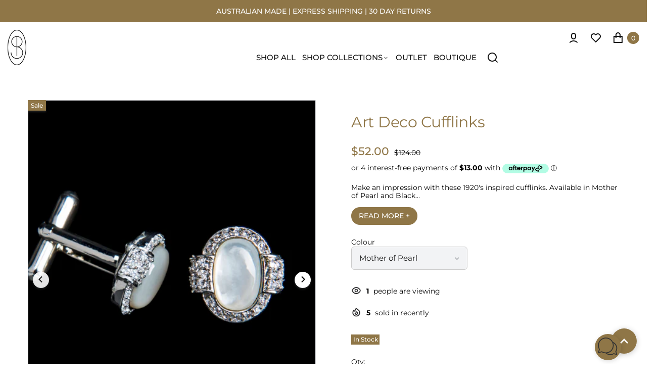

--- FILE ---
content_type: text/html; charset=utf-8
request_url: https://stephaniebrowne.com.au/products/art-deco-cufflinks
body_size: 39049
content:
<!doctype html>
<html lang="en" class="no-js" >
<head>
    <meta charset="utf-8">
    <meta http-equiv="X-UA-Compatible" content="IE=edge">
    <meta name="viewport" content="width=device-width,initial-scale=1">
    <meta name="theme-color" content="">
    <link rel="canonical" href="https://stephaniebrowne.com/products/art-deco-cufflinks">
    <link rel="preconnect" href="https://cdn.shopify.com" crossorigin>
  
  
	
<link rel="preconnect" href="https://fonts.shopifycdn.com" crossorigin><title>
	Art Deco Cufflinks | Stephanie Browne Handmade Jewellery
	
	
	&ndash; Stephanie Browne Australia
	
	</title><link rel="canonical" href="https://stephaniebrowne.com/products/art-deco-cufflinks"><link rel="shortcut icon" href="//stephaniebrowne.com.au/cdn/shop/files/logo-v1-2_70x100_ddeb2fb1-d254-4d49-8433-79a84ac60bb3_32x32.webp?v=1653252529" type="image/png"><meta name="description" content="Make an impression with these 1920&#39;s inspired cufflinks. Available in Mother of Pearl and Black Onyx. Designed in Australia using Semi Precious Quartz and Mother of Pearl- plated using Rhodium. Exclusive jewellery designs, handmade in Australia.">

<meta property="og:site_name" content="Stephanie Browne Australia">
<meta property="og:url" content="https://stephaniebrowne.com/products/art-deco-cufflinks">
<meta property="og:title" content="Art Deco Cufflinks | Stephanie Browne Handmade Jewellery">
<meta property="og:type" content="product">
<meta property="og:description" content="Make an impression with these 1920&#39;s inspired cufflinks. Available in Mother of Pearl and Black Onyx. Designed in Australia using Semi Precious Quartz and Mother of Pearl- plated using Rhodium. Exclusive jewellery designs, handmade in Australia."><meta property="og:image" content="http://stephaniebrowne.com.au/cdn/shop/products/N6A8171_low_res.jpg?v=1531795897">
  <meta property="og:image:secure_url" content="https://stephaniebrowne.com.au/cdn/shop/products/N6A8171_low_res.jpg?v=1531795897">
  <meta property="og:image:width" content="1000">
  <meta property="og:image:height" content="1000"><meta property="og:price:amount" content="52.00">
  <meta property="og:price:currency" content="AUD"><meta name="twitter:card" content="summary_large_image">
<meta name="twitter:title" content="Art Deco Cufflinks | Stephanie Browne Handmade Jewellery">
<meta name="twitter:description" content="Make an impression with these 1920&#39;s inspired cufflinks. Available in Mother of Pearl and Black Onyx. Designed in Australia using Semi Precious Quartz and Mother of Pearl- plated using Rhodium. Exclusive jewellery designs, handmade in Australia.">

	
	
	
	<!--[if IE]>
	<meta http-equiv="X-UA-Compatible" content="IE=edge,chrome=1">
	<![endif]-->
	
	<!-- CSS -->
	


 

  <style data-shopify>

	@font-face {
  font-family: Montserrat;
  font-weight: 400;
  font-style: normal;
  font-display: swap;
  src: url("//stephaniebrowne.com.au/cdn/fonts/montserrat/montserrat_n4.81949fa0ac9fd2021e16436151e8eaa539321637.woff2") format("woff2"),
       url("//stephaniebrowne.com.au/cdn/fonts/montserrat/montserrat_n4.a6c632ca7b62da89c3594789ba828388aac693fe.woff") format("woff");
}

	@font-face {
  font-family: Montserrat;
  font-weight: 400;
  font-style: normal;
  font-display: swap;
  src: url("//stephaniebrowne.com.au/cdn/fonts/montserrat/montserrat_n4.81949fa0ac9fd2021e16436151e8eaa539321637.woff2") format("woff2"),
       url("//stephaniebrowne.com.au/cdn/fonts/montserrat/montserrat_n4.a6c632ca7b62da89c3594789ba828388aac693fe.woff") format("woff");
}

	@font-face {
  font-family: Montserrat;
  font-weight: 500;
  font-style: normal;
  font-display: swap;
  src: url("//stephaniebrowne.com.au/cdn/fonts/montserrat/montserrat_n5.07ef3781d9c78c8b93c98419da7ad4fbeebb6635.woff2") format("woff2"),
       url("//stephaniebrowne.com.au/cdn/fonts/montserrat/montserrat_n5.adf9b4bd8b0e4f55a0b203cdd84512667e0d5e4d.woff") format("woff");
}

	@font-face {
  font-family: Montserrat;
  font-weight: 600;
  font-style: normal;
  font-display: swap;
  src: url("//stephaniebrowne.com.au/cdn/fonts/montserrat/montserrat_n6.1326b3e84230700ef15b3a29fb520639977513e0.woff2") format("woff2"),
       url("//stephaniebrowne.com.au/cdn/fonts/montserrat/montserrat_n6.652f051080eb14192330daceed8cd53dfdc5ead9.woff") format("woff");
}

	@font-face {
  font-family: Montserrat;
  font-weight: 700;
  font-style: normal;
  font-display: swap;
  src: url("//stephaniebrowne.com.au/cdn/fonts/montserrat/montserrat_n7.3c434e22befd5c18a6b4afadb1e3d77c128c7939.woff2") format("woff2"),
       url("//stephaniebrowne.com.au/cdn/fonts/montserrat/montserrat_n7.5d9fa6e2cae713c8fb539a9876489d86207fe957.woff") format("woff");
}

	@font-face {
  font-family: Montserrat;
  font-weight: 400;
  font-style: italic;
  font-display: swap;
  src: url("//stephaniebrowne.com.au/cdn/fonts/montserrat/montserrat_i4.5a4ea298b4789e064f62a29aafc18d41f09ae59b.woff2") format("woff2"),
       url("//stephaniebrowne.com.au/cdn/fonts/montserrat/montserrat_i4.072b5869c5e0ed5b9d2021e4c2af132e16681ad2.woff") format("woff");
}

	
	
	@font-face {
  font-family: Montserrat;
  font-weight: 400;
  font-style: normal;
  font-display: swap;
  src: url("//stephaniebrowne.com.au/cdn/fonts/montserrat/montserrat_n4.81949fa0ac9fd2021e16436151e8eaa539321637.woff2") format("woff2"),
       url("//stephaniebrowne.com.au/cdn/fonts/montserrat/montserrat_n4.a6c632ca7b62da89c3594789ba828388aac693fe.woff") format("woff");
}

	@font-face {
  font-family: Montserrat;
  font-weight: 400;
  font-style: normal;
  font-display: swap;
  src: url("//stephaniebrowne.com.au/cdn/fonts/montserrat/montserrat_n4.81949fa0ac9fd2021e16436151e8eaa539321637.woff2") format("woff2"),
       url("//stephaniebrowne.com.au/cdn/fonts/montserrat/montserrat_n4.a6c632ca7b62da89c3594789ba828388aac693fe.woff") format("woff");
}

	@font-face {
  font-family: Montserrat;
  font-weight: 600;
  font-style: normal;
  font-display: swap;
  src: url("//stephaniebrowne.com.au/cdn/fonts/montserrat/montserrat_n6.1326b3e84230700ef15b3a29fb520639977513e0.woff2") format("woff2"),
       url("//stephaniebrowne.com.au/cdn/fonts/montserrat/montserrat_n6.652f051080eb14192330daceed8cd53dfdc5ead9.woff") format("woff");
}

	@font-face {
  font-family: Montserrat;
  font-weight: 700;
  font-style: normal;
  font-display: swap;
  src: url("//stephaniebrowne.com.au/cdn/fonts/montserrat/montserrat_n7.3c434e22befd5c18a6b4afadb1e3d77c128c7939.woff2") format("woff2"),
       url("//stephaniebrowne.com.au/cdn/fonts/montserrat/montserrat_n7.5d9fa6e2cae713c8fb539a9876489d86207fe957.woff") format("woff");
}

	
	
	:root {
		/*  TYPOGRAPHY  */
		--base-font: Montserrat, sans-serif;
		--base-font-size: 14px;
		--heading-font: Montserrat, sans-serif;
		--heading-font-size-h1: 60px;
		--heading-font-size-h2: 51px;
		--heading-font-size: 40px;
		--heading-font-size-h4: 30px;
		--heading-font-size-h5: 22px;
		--heading-font-size-h6: 16px;
		--heading-font-weight: 300;
		/*  COLORS  */
		--color-primary: #8f7647;
		--color-secondary: #797b7e;
		--color-white: #ffffff;
		--color-black: #121212;
		--color-grey-1: #f2f3f5;
		--color-grey-2: #bec0c4;
		--color-grey-3: #797b7e;
		--color-grey-4: #505152;
		--color-grey-5: #669aa1;
		--color-grey-6: #e1e2e4;
		--color-text-field-text: #121212;
		--color-text-field-border: #cccccc;
		--color-text-field: #fff;
		--body-background-color: #ffffff;
		--base-font-color: #000000;
		--heading-font-color: #8f7647;
		--border-color: #e1e2e4;
		--links-color: #8f7647;
		--links-color-hover: #121212;
		--product-name-color: #8f7647;
		--product-name-color-hover: #000000;
		--product-name-color-secondary: #222222;
		--product-name-color-secondary-hover: #f14e08;
		--product-price-color: #121212;
		--product-regular-price-color: #797b7e;
		--product-price-sale-color: #8f7647;
		--button-background-color: #8f7647;
		--button-text-color: #ffffff;
		--button-border-color: #8f7647;
		--button-hover-color: #121212;
		--button-hover-text-color: #ffffff;
		--button-hover-border-color: #121212;
		--primary-button-background-color: #121212;
		--primary-button-text-color: #ffffff;
		--primary-button-border-color: #121212;
		--primary-button-hover-background-color: #505152;
		--primary-button-hover-text-color: #ffffff;
		--primary-button-hover-border-color: #505152;
		--color-badge-new: #121212;
		--color-badge-sale: #ea3253;
		--color-badge-outstocksale: #5c6468;
		--color-badge-custom-1: #1383df;
		--color-badge-custom-text-color-1: #1383df;
		--color-badge-custom-2: #394cb3;
		--color-badge-custom-text-color-2: #222222;
		--rout_gradient: 90deg;
		--gradient_color_1 : #64ecf5;
		--gradient_color_2 : #1cebbc;
		--gradient_start_color_1: 0%;
		--gradient_end_color_2: 100%;
		--rout2_gradient: 90deg;
		--gradient2_color_1 : #E3FDFF;
		--gradient2_color_2 : #E3FDF7;
		--gradient2_start_color_1: 0%;
		--gradient2_end_color_2: 100%;
		
	}
	
	  *,
	  *::before,
	  *::after {
	 	 box-sizing: inherit;
	  }
	
	  html {
	  	box-sizing: border-box;
	  	height: 100%;
	  }
	
	  body {
	  	display: grid;
	  	grid-template-rows: auto auto 1fr auto;
	  	grid-template-columns: 100%;
	  	min-height: 100%;
	  	margin: 0;
	  	-webkit-font-smoothing: antialiased;
	  	-moz-osx-font-smoothing: grayscale;
	  	color: var(--base-font-color);
	  	background: var(--body-background-color);
	  	font-family: var(--base-font);
	  	font-size: var(--base-font-size);
	  	font-weight: 400;
	  	line-height: 1.2;
	  }
	  
  </style>
	
	<link href="//stephaniebrowne.com.au/cdn/shop/t/9/assets/theme.css?v=97535071410506535251754926340" rel="stylesheet" type="text/css" media="all" />
  
 	
  
	

	
<link href="//stephaniebrowne.com.au/cdn/shop/t/9/assets/customer_styles.css?v=99818234864867261431653249261" rel="stylesheet" type="text/css" media="all" />
 
 
	<!-- JS -->
	
	<script>
		var theme = {
			moneyFormat: "${{amount}}",
			shopCurrency: "AUD",
			moneyFormatCurrency: "${{amount}} AUD"
		};
		
		document.documentElement.className = document.documentElement.className.replace('no-js', 'js');
	</script>

	


  <script src="//stephaniebrowne.com.au/cdn/shop/t/9/assets/jquery.min.js?v=94553740039041518111653249268"></script><meta name="google-site-verification" content="0iARbnXAkSZcTuDQXUuNdGuyS8dqJUd1V4zi_8zctxQ" />
	<!-- SHOPIFY SERVICE SCRIPTS -->
	<script>window.performance && window.performance.mark && window.performance.mark('shopify.content_for_header.start');</script><meta name="google-site-verification" content="0iARbnXAkSZcTuDQXUuNdGuyS8dqJUd1V4zi_8zctxQ">
<meta id="shopify-digital-wallet" name="shopify-digital-wallet" content="/26128364/digital_wallets/dialog">
<meta name="shopify-checkout-api-token" content="45dfc330e4acd64ea4f7bd493d4efeff">
<link rel="alternate" hreflang="x-default" href="https://stephaniebrowne.com/products/art-deco-cufflinks">
<link rel="alternate" hreflang="en" href="https://stephaniebrowne.com/products/art-deco-cufflinks">
<link rel="alternate" hreflang="en-US" href="https://stephaniebrowne.com/en-us/products/art-deco-cufflinks">
<link rel="alternate" type="application/json+oembed" href="https://stephaniebrowne.com/products/art-deco-cufflinks.oembed">
<script async="async" src="/checkouts/internal/preloads.js?locale=en-AU"></script>
<link rel="preconnect" href="https://shop.app" crossorigin="anonymous">
<script async="async" src="https://shop.app/checkouts/internal/preloads.js?locale=en-AU&shop_id=26128364" crossorigin="anonymous"></script>
<script id="apple-pay-shop-capabilities" type="application/json">{"shopId":26128364,"countryCode":"AU","currencyCode":"AUD","merchantCapabilities":["supports3DS"],"merchantId":"gid:\/\/shopify\/Shop\/26128364","merchantName":"Stephanie Browne Australia","requiredBillingContactFields":["postalAddress","email","phone"],"requiredShippingContactFields":["postalAddress","email","phone"],"shippingType":"shipping","supportedNetworks":["visa","masterCard","amex","jcb"],"total":{"type":"pending","label":"Stephanie Browne Australia","amount":"1.00"},"shopifyPaymentsEnabled":true,"supportsSubscriptions":true}</script>
<script id="shopify-features" type="application/json">{"accessToken":"45dfc330e4acd64ea4f7bd493d4efeff","betas":["rich-media-storefront-analytics"],"domain":"stephaniebrowne.com.au","predictiveSearch":true,"shopId":26128364,"locale":"en"}</script>
<script>var Shopify = Shopify || {};
Shopify.shop = "stephaniebrowne-australia.myshopify.com";
Shopify.locale = "en";
Shopify.currency = {"active":"AUD","rate":"1.0"};
Shopify.country = "AU";
Shopify.theme = {"name":"Vendy-main-v4-1-0","id":129971257530,"schema_name":"Vendy","schema_version":"4.1.0","theme_store_id":null,"role":"main"};
Shopify.theme.handle = "null";
Shopify.theme.style = {"id":null,"handle":null};
Shopify.cdnHost = "stephaniebrowne.com.au/cdn";
Shopify.routes = Shopify.routes || {};
Shopify.routes.root = "/";</script>
<script type="module">!function(o){(o.Shopify=o.Shopify||{}).modules=!0}(window);</script>
<script>!function(o){function n(){var o=[];function n(){o.push(Array.prototype.slice.apply(arguments))}return n.q=o,n}var t=o.Shopify=o.Shopify||{};t.loadFeatures=n(),t.autoloadFeatures=n()}(window);</script>
<script>
  window.ShopifyPay = window.ShopifyPay || {};
  window.ShopifyPay.apiHost = "shop.app\/pay";
  window.ShopifyPay.redirectState = null;
</script>
<script id="shop-js-analytics" type="application/json">{"pageType":"product"}</script>
<script defer="defer" async type="module" src="//stephaniebrowne.com.au/cdn/shopifycloud/shop-js/modules/v2/client.init-shop-cart-sync_C5BV16lS.en.esm.js"></script>
<script defer="defer" async type="module" src="//stephaniebrowne.com.au/cdn/shopifycloud/shop-js/modules/v2/chunk.common_CygWptCX.esm.js"></script>
<script type="module">
  await import("//stephaniebrowne.com.au/cdn/shopifycloud/shop-js/modules/v2/client.init-shop-cart-sync_C5BV16lS.en.esm.js");
await import("//stephaniebrowne.com.au/cdn/shopifycloud/shop-js/modules/v2/chunk.common_CygWptCX.esm.js");

  window.Shopify.SignInWithShop?.initShopCartSync?.({"fedCMEnabled":true,"windoidEnabled":true});

</script>
<script>
  window.Shopify = window.Shopify || {};
  if (!window.Shopify.featureAssets) window.Shopify.featureAssets = {};
  window.Shopify.featureAssets['shop-js'] = {"shop-cart-sync":["modules/v2/client.shop-cart-sync_ZFArdW7E.en.esm.js","modules/v2/chunk.common_CygWptCX.esm.js"],"init-fed-cm":["modules/v2/client.init-fed-cm_CmiC4vf6.en.esm.js","modules/v2/chunk.common_CygWptCX.esm.js"],"shop-button":["modules/v2/client.shop-button_tlx5R9nI.en.esm.js","modules/v2/chunk.common_CygWptCX.esm.js"],"shop-cash-offers":["modules/v2/client.shop-cash-offers_DOA2yAJr.en.esm.js","modules/v2/chunk.common_CygWptCX.esm.js","modules/v2/chunk.modal_D71HUcav.esm.js"],"init-windoid":["modules/v2/client.init-windoid_sURxWdc1.en.esm.js","modules/v2/chunk.common_CygWptCX.esm.js"],"shop-toast-manager":["modules/v2/client.shop-toast-manager_ClPi3nE9.en.esm.js","modules/v2/chunk.common_CygWptCX.esm.js"],"init-shop-email-lookup-coordinator":["modules/v2/client.init-shop-email-lookup-coordinator_B8hsDcYM.en.esm.js","modules/v2/chunk.common_CygWptCX.esm.js"],"init-shop-cart-sync":["modules/v2/client.init-shop-cart-sync_C5BV16lS.en.esm.js","modules/v2/chunk.common_CygWptCX.esm.js"],"avatar":["modules/v2/client.avatar_BTnouDA3.en.esm.js"],"pay-button":["modules/v2/client.pay-button_FdsNuTd3.en.esm.js","modules/v2/chunk.common_CygWptCX.esm.js"],"init-customer-accounts":["modules/v2/client.init-customer-accounts_DxDtT_ad.en.esm.js","modules/v2/client.shop-login-button_C5VAVYt1.en.esm.js","modules/v2/chunk.common_CygWptCX.esm.js","modules/v2/chunk.modal_D71HUcav.esm.js"],"init-shop-for-new-customer-accounts":["modules/v2/client.init-shop-for-new-customer-accounts_ChsxoAhi.en.esm.js","modules/v2/client.shop-login-button_C5VAVYt1.en.esm.js","modules/v2/chunk.common_CygWptCX.esm.js","modules/v2/chunk.modal_D71HUcav.esm.js"],"shop-login-button":["modules/v2/client.shop-login-button_C5VAVYt1.en.esm.js","modules/v2/chunk.common_CygWptCX.esm.js","modules/v2/chunk.modal_D71HUcav.esm.js"],"init-customer-accounts-sign-up":["modules/v2/client.init-customer-accounts-sign-up_CPSyQ0Tj.en.esm.js","modules/v2/client.shop-login-button_C5VAVYt1.en.esm.js","modules/v2/chunk.common_CygWptCX.esm.js","modules/v2/chunk.modal_D71HUcav.esm.js"],"shop-follow-button":["modules/v2/client.shop-follow-button_Cva4Ekp9.en.esm.js","modules/v2/chunk.common_CygWptCX.esm.js","modules/v2/chunk.modal_D71HUcav.esm.js"],"checkout-modal":["modules/v2/client.checkout-modal_BPM8l0SH.en.esm.js","modules/v2/chunk.common_CygWptCX.esm.js","modules/v2/chunk.modal_D71HUcav.esm.js"],"lead-capture":["modules/v2/client.lead-capture_Bi8yE_yS.en.esm.js","modules/v2/chunk.common_CygWptCX.esm.js","modules/v2/chunk.modal_D71HUcav.esm.js"],"shop-login":["modules/v2/client.shop-login_D6lNrXab.en.esm.js","modules/v2/chunk.common_CygWptCX.esm.js","modules/v2/chunk.modal_D71HUcav.esm.js"],"payment-terms":["modules/v2/client.payment-terms_CZxnsJam.en.esm.js","modules/v2/chunk.common_CygWptCX.esm.js","modules/v2/chunk.modal_D71HUcav.esm.js"]};
</script>
<script>(function() {
  var isLoaded = false;
  function asyncLoad() {
    if (isLoaded) return;
    isLoaded = true;
    var urls = ["\/\/shopify.privy.com\/widget.js?shop=stephaniebrowne-australia.myshopify.com","https:\/\/chimpstatic.com\/mcjs-connected\/js\/users\/bf9b85a377091d525d2d09b46\/27ae429c242345e090d9525f7.js?shop=stephaniebrowne-australia.myshopify.com","https:\/\/cdn-stamped-io.azureedge.net\/files\/shopify.v2.min.js?shop=stephaniebrowne-australia.myshopify.com","\/\/www.powr.io\/powr.js?powr-token=stephaniebrowne-australia.myshopify.com\u0026external-type=shopify\u0026shop=stephaniebrowne-australia.myshopify.com","https:\/\/cdn1.stamped.io\/files\/widget.min.js?shop=stephaniebrowne-australia.myshopify.com","https:\/\/manual-related-products-app.herokuapp.com\/js\/rp.js?shop=stephaniebrowne-australia.myshopify.com","https:\/\/api.omegatheme.com\/facebook-chat\/client\/omg-fbc-custom.js?v=1642328557\u0026shop=stephaniebrowne-australia.myshopify.com","https:\/\/cdn.nfcube.com\/instafeed-1942fd2b4d43254ba2e909dec4fdaf30.js?shop=stephaniebrowne-australia.myshopify.com","\/\/cdn.shopify.com\/proxy\/3c9e8e1d3b267bc6de6abd97c93c633833b42b45f67067052ae7630417b83960\/bucket.useifsapp.com\/theme-files-min\/js\/ifs-script-tag-min.js?v=2\u0026shop=stephaniebrowne-australia.myshopify.com\u0026sp-cache-control=cHVibGljLCBtYXgtYWdlPTkwMA"];
    for (var i = 0; i < urls.length; i++) {
      var s = document.createElement('script');
      s.type = 'text/javascript';
      s.async = true;
      s.src = urls[i];
      var x = document.getElementsByTagName('script')[0];
      x.parentNode.insertBefore(s, x);
    }
  };
  if(window.attachEvent) {
    window.attachEvent('onload', asyncLoad);
  } else {
    window.addEventListener('load', asyncLoad, false);
  }
})();</script>
<script id="__st">var __st={"a":26128364,"offset":39600,"reqid":"6b66bc74-9297-4962-89f6-35fc6aefeb7c-1768619586","pageurl":"stephaniebrowne.com.au\/products\/art-deco-cufflinks","u":"54e646e1e2cc","p":"product","rtyp":"product","rid":426387505184};</script>
<script>window.ShopifyPaypalV4VisibilityTracking = true;</script>
<script id="captcha-bootstrap">!function(){'use strict';const t='contact',e='account',n='new_comment',o=[[t,t],['blogs',n],['comments',n],[t,'customer']],c=[[e,'customer_login'],[e,'guest_login'],[e,'recover_customer_password'],[e,'create_customer']],r=t=>t.map((([t,e])=>`form[action*='/${t}']:not([data-nocaptcha='true']) input[name='form_type'][value='${e}']`)).join(','),a=t=>()=>t?[...document.querySelectorAll(t)].map((t=>t.form)):[];function s(){const t=[...o],e=r(t);return a(e)}const i='password',u='form_key',d=['recaptcha-v3-token','g-recaptcha-response','h-captcha-response',i],f=()=>{try{return window.sessionStorage}catch{return}},m='__shopify_v',_=t=>t.elements[u];function p(t,e,n=!1){try{const o=window.sessionStorage,c=JSON.parse(o.getItem(e)),{data:r}=function(t){const{data:e,action:n}=t;return t[m]||n?{data:e,action:n}:{data:t,action:n}}(c);for(const[e,n]of Object.entries(r))t.elements[e]&&(t.elements[e].value=n);n&&o.removeItem(e)}catch(o){console.error('form repopulation failed',{error:o})}}const l='form_type',E='cptcha';function T(t){t.dataset[E]=!0}const w=window,h=w.document,L='Shopify',v='ce_forms',y='captcha';let A=!1;((t,e)=>{const n=(g='f06e6c50-85a8-45c8-87d0-21a2b65856fe',I='https://cdn.shopify.com/shopifycloud/storefront-forms-hcaptcha/ce_storefront_forms_captcha_hcaptcha.v1.5.2.iife.js',D={infoText:'Protected by hCaptcha',privacyText:'Privacy',termsText:'Terms'},(t,e,n)=>{const o=w[L][v],c=o.bindForm;if(c)return c(t,g,e,D).then(n);var r;o.q.push([[t,g,e,D],n]),r=I,A||(h.body.append(Object.assign(h.createElement('script'),{id:'captcha-provider',async:!0,src:r})),A=!0)});var g,I,D;w[L]=w[L]||{},w[L][v]=w[L][v]||{},w[L][v].q=[],w[L][y]=w[L][y]||{},w[L][y].protect=function(t,e){n(t,void 0,e),T(t)},Object.freeze(w[L][y]),function(t,e,n,w,h,L){const[v,y,A,g]=function(t,e,n){const i=e?o:[],u=t?c:[],d=[...i,...u],f=r(d),m=r(i),_=r(d.filter((([t,e])=>n.includes(e))));return[a(f),a(m),a(_),s()]}(w,h,L),I=t=>{const e=t.target;return e instanceof HTMLFormElement?e:e&&e.form},D=t=>v().includes(t);t.addEventListener('submit',(t=>{const e=I(t);if(!e)return;const n=D(e)&&!e.dataset.hcaptchaBound&&!e.dataset.recaptchaBound,o=_(e),c=g().includes(e)&&(!o||!o.value);(n||c)&&t.preventDefault(),c&&!n&&(function(t){try{if(!f())return;!function(t){const e=f();if(!e)return;const n=_(t);if(!n)return;const o=n.value;o&&e.removeItem(o)}(t);const e=Array.from(Array(32),(()=>Math.random().toString(36)[2])).join('');!function(t,e){_(t)||t.append(Object.assign(document.createElement('input'),{type:'hidden',name:u})),t.elements[u].value=e}(t,e),function(t,e){const n=f();if(!n)return;const o=[...t.querySelectorAll(`input[type='${i}']`)].map((({name:t})=>t)),c=[...d,...o],r={};for(const[a,s]of new FormData(t).entries())c.includes(a)||(r[a]=s);n.setItem(e,JSON.stringify({[m]:1,action:t.action,data:r}))}(t,e)}catch(e){console.error('failed to persist form',e)}}(e),e.submit())}));const S=(t,e)=>{t&&!t.dataset[E]&&(n(t,e.some((e=>e===t))),T(t))};for(const o of['focusin','change'])t.addEventListener(o,(t=>{const e=I(t);D(e)&&S(e,y())}));const B=e.get('form_key'),M=e.get(l),P=B&&M;t.addEventListener('DOMContentLoaded',(()=>{const t=y();if(P)for(const e of t)e.elements[l].value===M&&p(e,B);[...new Set([...A(),...v().filter((t=>'true'===t.dataset.shopifyCaptcha))])].forEach((e=>S(e,t)))}))}(h,new URLSearchParams(w.location.search),n,t,e,['guest_login'])})(!0,!0)}();</script>
<script integrity="sha256-4kQ18oKyAcykRKYeNunJcIwy7WH5gtpwJnB7kiuLZ1E=" data-source-attribution="shopify.loadfeatures" defer="defer" src="//stephaniebrowne.com.au/cdn/shopifycloud/storefront/assets/storefront/load_feature-a0a9edcb.js" crossorigin="anonymous"></script>
<script crossorigin="anonymous" defer="defer" src="//stephaniebrowne.com.au/cdn/shopifycloud/storefront/assets/shopify_pay/storefront-65b4c6d7.js?v=20250812"></script>
<script data-source-attribution="shopify.dynamic_checkout.dynamic.init">var Shopify=Shopify||{};Shopify.PaymentButton=Shopify.PaymentButton||{isStorefrontPortableWallets:!0,init:function(){window.Shopify.PaymentButton.init=function(){};var t=document.createElement("script");t.src="https://stephaniebrowne.com.au/cdn/shopifycloud/portable-wallets/latest/portable-wallets.en.js",t.type="module",document.head.appendChild(t)}};
</script>
<script data-source-attribution="shopify.dynamic_checkout.buyer_consent">
  function portableWalletsHideBuyerConsent(e){var t=document.getElementById("shopify-buyer-consent"),n=document.getElementById("shopify-subscription-policy-button");t&&n&&(t.classList.add("hidden"),t.setAttribute("aria-hidden","true"),n.removeEventListener("click",e))}function portableWalletsShowBuyerConsent(e){var t=document.getElementById("shopify-buyer-consent"),n=document.getElementById("shopify-subscription-policy-button");t&&n&&(t.classList.remove("hidden"),t.removeAttribute("aria-hidden"),n.addEventListener("click",e))}window.Shopify?.PaymentButton&&(window.Shopify.PaymentButton.hideBuyerConsent=portableWalletsHideBuyerConsent,window.Shopify.PaymentButton.showBuyerConsent=portableWalletsShowBuyerConsent);
</script>
<script>
  function portableWalletsCleanup(e){e&&e.src&&console.error("Failed to load portable wallets script "+e.src);var t=document.querySelectorAll("shopify-accelerated-checkout .shopify-payment-button__skeleton, shopify-accelerated-checkout-cart .wallet-cart-button__skeleton"),e=document.getElementById("shopify-buyer-consent");for(let e=0;e<t.length;e++)t[e].remove();e&&e.remove()}function portableWalletsNotLoadedAsModule(e){e instanceof ErrorEvent&&"string"==typeof e.message&&e.message.includes("import.meta")&&"string"==typeof e.filename&&e.filename.includes("portable-wallets")&&(window.removeEventListener("error",portableWalletsNotLoadedAsModule),window.Shopify.PaymentButton.failedToLoad=e,"loading"===document.readyState?document.addEventListener("DOMContentLoaded",window.Shopify.PaymentButton.init):window.Shopify.PaymentButton.init())}window.addEventListener("error",portableWalletsNotLoadedAsModule);
</script>

<script type="module" src="https://stephaniebrowne.com.au/cdn/shopifycloud/portable-wallets/latest/portable-wallets.en.js" onError="portableWalletsCleanup(this)" crossorigin="anonymous"></script>
<script nomodule>
  document.addEventListener("DOMContentLoaded", portableWalletsCleanup);
</script>

<link id="shopify-accelerated-checkout-styles" rel="stylesheet" media="screen" href="https://stephaniebrowne.com.au/cdn/shopifycloud/portable-wallets/latest/accelerated-checkout-backwards-compat.css" crossorigin="anonymous">
<style id="shopify-accelerated-checkout-cart">
        #shopify-buyer-consent {
  margin-top: 1em;
  display: inline-block;
  width: 100%;
}

#shopify-buyer-consent.hidden {
  display: none;
}

#shopify-subscription-policy-button {
  background: none;
  border: none;
  padding: 0;
  text-decoration: underline;
  font-size: inherit;
  cursor: pointer;
}

#shopify-subscription-policy-button::before {
  box-shadow: none;
}

      </style>
<script id="sections-script" data-sections="section-product-recommendations,header,footer-1" defer="defer" src="//stephaniebrowne.com.au/cdn/shop/t/9/compiled_assets/scripts.js?3738"></script>
<script>window.performance && window.performance.mark && window.performance.mark('shopify.content_for_header.end');</script>
  <script src="https://cdn.younet.network/main.js"></script>
<script src="https://cdn.shopify.com/extensions/019b8cbe-684e-7816-b84e-59c9fa41ad1c/instagram-story-app-45/assets/instagram-story.js" type="text/javascript" defer="defer"></script>
<link href="https://cdn.shopify.com/extensions/019b8cbe-684e-7816-b84e-59c9fa41ad1c/instagram-story-app-45/assets/instagram-story.css" rel="stylesheet" type="text/css" media="all">
<link href="https://monorail-edge.shopifysvc.com" rel="dns-prefetch">
<script>(function(){if ("sendBeacon" in navigator && "performance" in window) {try {var session_token_from_headers = performance.getEntriesByType('navigation')[0].serverTiming.find(x => x.name == '_s').description;} catch {var session_token_from_headers = undefined;}var session_cookie_matches = document.cookie.match(/_shopify_s=([^;]*)/);var session_token_from_cookie = session_cookie_matches && session_cookie_matches.length === 2 ? session_cookie_matches[1] : "";var session_token = session_token_from_headers || session_token_from_cookie || "";function handle_abandonment_event(e) {var entries = performance.getEntries().filter(function(entry) {return /monorail-edge.shopifysvc.com/.test(entry.name);});if (!window.abandonment_tracked && entries.length === 0) {window.abandonment_tracked = true;var currentMs = Date.now();var navigation_start = performance.timing.navigationStart;var payload = {shop_id: 26128364,url: window.location.href,navigation_start,duration: currentMs - navigation_start,session_token,page_type: "product"};window.navigator.sendBeacon("https://monorail-edge.shopifysvc.com/v1/produce", JSON.stringify({schema_id: "online_store_buyer_site_abandonment/1.1",payload: payload,metadata: {event_created_at_ms: currentMs,event_sent_at_ms: currentMs}}));}}window.addEventListener('pagehide', handle_abandonment_event);}}());</script>
<script id="web-pixels-manager-setup">(function e(e,d,r,n,o){if(void 0===o&&(o={}),!Boolean(null===(a=null===(i=window.Shopify)||void 0===i?void 0:i.analytics)||void 0===a?void 0:a.replayQueue)){var i,a;window.Shopify=window.Shopify||{};var t=window.Shopify;t.analytics=t.analytics||{};var s=t.analytics;s.replayQueue=[],s.publish=function(e,d,r){return s.replayQueue.push([e,d,r]),!0};try{self.performance.mark("wpm:start")}catch(e){}var l=function(){var e={modern:/Edge?\/(1{2}[4-9]|1[2-9]\d|[2-9]\d{2}|\d{4,})\.\d+(\.\d+|)|Firefox\/(1{2}[4-9]|1[2-9]\d|[2-9]\d{2}|\d{4,})\.\d+(\.\d+|)|Chrom(ium|e)\/(9{2}|\d{3,})\.\d+(\.\d+|)|(Maci|X1{2}).+ Version\/(15\.\d+|(1[6-9]|[2-9]\d|\d{3,})\.\d+)([,.]\d+|)( \(\w+\)|)( Mobile\/\w+|) Safari\/|Chrome.+OPR\/(9{2}|\d{3,})\.\d+\.\d+|(CPU[ +]OS|iPhone[ +]OS|CPU[ +]iPhone|CPU IPhone OS|CPU iPad OS)[ +]+(15[._]\d+|(1[6-9]|[2-9]\d|\d{3,})[._]\d+)([._]\d+|)|Android:?[ /-](13[3-9]|1[4-9]\d|[2-9]\d{2}|\d{4,})(\.\d+|)(\.\d+|)|Android.+Firefox\/(13[5-9]|1[4-9]\d|[2-9]\d{2}|\d{4,})\.\d+(\.\d+|)|Android.+Chrom(ium|e)\/(13[3-9]|1[4-9]\d|[2-9]\d{2}|\d{4,})\.\d+(\.\d+|)|SamsungBrowser\/([2-9]\d|\d{3,})\.\d+/,legacy:/Edge?\/(1[6-9]|[2-9]\d|\d{3,})\.\d+(\.\d+|)|Firefox\/(5[4-9]|[6-9]\d|\d{3,})\.\d+(\.\d+|)|Chrom(ium|e)\/(5[1-9]|[6-9]\d|\d{3,})\.\d+(\.\d+|)([\d.]+$|.*Safari\/(?![\d.]+ Edge\/[\d.]+$))|(Maci|X1{2}).+ Version\/(10\.\d+|(1[1-9]|[2-9]\d|\d{3,})\.\d+)([,.]\d+|)( \(\w+\)|)( Mobile\/\w+|) Safari\/|Chrome.+OPR\/(3[89]|[4-9]\d|\d{3,})\.\d+\.\d+|(CPU[ +]OS|iPhone[ +]OS|CPU[ +]iPhone|CPU IPhone OS|CPU iPad OS)[ +]+(10[._]\d+|(1[1-9]|[2-9]\d|\d{3,})[._]\d+)([._]\d+|)|Android:?[ /-](13[3-9]|1[4-9]\d|[2-9]\d{2}|\d{4,})(\.\d+|)(\.\d+|)|Mobile Safari.+OPR\/([89]\d|\d{3,})\.\d+\.\d+|Android.+Firefox\/(13[5-9]|1[4-9]\d|[2-9]\d{2}|\d{4,})\.\d+(\.\d+|)|Android.+Chrom(ium|e)\/(13[3-9]|1[4-9]\d|[2-9]\d{2}|\d{4,})\.\d+(\.\d+|)|Android.+(UC? ?Browser|UCWEB|U3)[ /]?(15\.([5-9]|\d{2,})|(1[6-9]|[2-9]\d|\d{3,})\.\d+)\.\d+|SamsungBrowser\/(5\.\d+|([6-9]|\d{2,})\.\d+)|Android.+MQ{2}Browser\/(14(\.(9|\d{2,})|)|(1[5-9]|[2-9]\d|\d{3,})(\.\d+|))(\.\d+|)|K[Aa][Ii]OS\/(3\.\d+|([4-9]|\d{2,})\.\d+)(\.\d+|)/},d=e.modern,r=e.legacy,n=navigator.userAgent;return n.match(d)?"modern":n.match(r)?"legacy":"unknown"}(),u="modern"===l?"modern":"legacy",c=(null!=n?n:{modern:"",legacy:""})[u],f=function(e){return[e.baseUrl,"/wpm","/b",e.hashVersion,"modern"===e.buildTarget?"m":"l",".js"].join("")}({baseUrl:d,hashVersion:r,buildTarget:u}),m=function(e){var d=e.version,r=e.bundleTarget,n=e.surface,o=e.pageUrl,i=e.monorailEndpoint;return{emit:function(e){var a=e.status,t=e.errorMsg,s=(new Date).getTime(),l=JSON.stringify({metadata:{event_sent_at_ms:s},events:[{schema_id:"web_pixels_manager_load/3.1",payload:{version:d,bundle_target:r,page_url:o,status:a,surface:n,error_msg:t},metadata:{event_created_at_ms:s}}]});if(!i)return console&&console.warn&&console.warn("[Web Pixels Manager] No Monorail endpoint provided, skipping logging."),!1;try{return self.navigator.sendBeacon.bind(self.navigator)(i,l)}catch(e){}var u=new XMLHttpRequest;try{return u.open("POST",i,!0),u.setRequestHeader("Content-Type","text/plain"),u.send(l),!0}catch(e){return console&&console.warn&&console.warn("[Web Pixels Manager] Got an unhandled error while logging to Monorail."),!1}}}}({version:r,bundleTarget:l,surface:e.surface,pageUrl:self.location.href,monorailEndpoint:e.monorailEndpoint});try{o.browserTarget=l,function(e){var d=e.src,r=e.async,n=void 0===r||r,o=e.onload,i=e.onerror,a=e.sri,t=e.scriptDataAttributes,s=void 0===t?{}:t,l=document.createElement("script"),u=document.querySelector("head"),c=document.querySelector("body");if(l.async=n,l.src=d,a&&(l.integrity=a,l.crossOrigin="anonymous"),s)for(var f in s)if(Object.prototype.hasOwnProperty.call(s,f))try{l.dataset[f]=s[f]}catch(e){}if(o&&l.addEventListener("load",o),i&&l.addEventListener("error",i),u)u.appendChild(l);else{if(!c)throw new Error("Did not find a head or body element to append the script");c.appendChild(l)}}({src:f,async:!0,onload:function(){if(!function(){var e,d;return Boolean(null===(d=null===(e=window.Shopify)||void 0===e?void 0:e.analytics)||void 0===d?void 0:d.initialized)}()){var d=window.webPixelsManager.init(e)||void 0;if(d){var r=window.Shopify.analytics;r.replayQueue.forEach((function(e){var r=e[0],n=e[1],o=e[2];d.publishCustomEvent(r,n,o)})),r.replayQueue=[],r.publish=d.publishCustomEvent,r.visitor=d.visitor,r.initialized=!0}}},onerror:function(){return m.emit({status:"failed",errorMsg:"".concat(f," has failed to load")})},sri:function(e){var d=/^sha384-[A-Za-z0-9+/=]+$/;return"string"==typeof e&&d.test(e)}(c)?c:"",scriptDataAttributes:o}),m.emit({status:"loading"})}catch(e){m.emit({status:"failed",errorMsg:(null==e?void 0:e.message)||"Unknown error"})}}})({shopId: 26128364,storefrontBaseUrl: "https://stephaniebrowne.com",extensionsBaseUrl: "https://extensions.shopifycdn.com/cdn/shopifycloud/web-pixels-manager",monorailEndpoint: "https://monorail-edge.shopifysvc.com/unstable/produce_batch",surface: "storefront-renderer",enabledBetaFlags: ["2dca8a86"],webPixelsConfigList: [{"id":"568393914","configuration":"{\"config\":\"{\\\"google_tag_ids\\\":[\\\"G-LQ2GGH1HSK\\\",\\\"AW-716921631\\\",\\\"GT-PJ79C55\\\"],\\\"target_country\\\":\\\"AU\\\",\\\"gtag_events\\\":[{\\\"type\\\":\\\"begin_checkout\\\",\\\"action_label\\\":[\\\"G-LQ2GGH1HSK\\\",\\\"AW-716921631\\\/rrN1CKmr0OUBEJ-27dUC\\\"]},{\\\"type\\\":\\\"search\\\",\\\"action_label\\\":[\\\"G-LQ2GGH1HSK\\\",\\\"AW-716921631\\\/nrunCKyr0OUBEJ-27dUC\\\"]},{\\\"type\\\":\\\"view_item\\\",\\\"action_label\\\":[\\\"G-LQ2GGH1HSK\\\",\\\"AW-716921631\\\/5vJ-CKOr0OUBEJ-27dUC\\\",\\\"MC-FD8NTZNG3F\\\"]},{\\\"type\\\":\\\"purchase\\\",\\\"action_label\\\":[\\\"G-LQ2GGH1HSK\\\",\\\"AW-716921631\\\/LlfDCKCr0OUBEJ-27dUC\\\",\\\"MC-FD8NTZNG3F\\\"]},{\\\"type\\\":\\\"page_view\\\",\\\"action_label\\\":[\\\"G-LQ2GGH1HSK\\\",\\\"AW-716921631\\\/yUL3CJ2r0OUBEJ-27dUC\\\",\\\"MC-FD8NTZNG3F\\\"]},{\\\"type\\\":\\\"add_payment_info\\\",\\\"action_label\\\":[\\\"G-LQ2GGH1HSK\\\",\\\"AW-716921631\\\/GrQOCK-r0OUBEJ-27dUC\\\"]},{\\\"type\\\":\\\"add_to_cart\\\",\\\"action_label\\\":[\\\"G-LQ2GGH1HSK\\\",\\\"AW-716921631\\\/XGw3CKar0OUBEJ-27dUC\\\"]}],\\\"enable_monitoring_mode\\\":false}\"}","eventPayloadVersion":"v1","runtimeContext":"OPEN","scriptVersion":"b2a88bafab3e21179ed38636efcd8a93","type":"APP","apiClientId":1780363,"privacyPurposes":[],"dataSharingAdjustments":{"protectedCustomerApprovalScopes":["read_customer_address","read_customer_email","read_customer_name","read_customer_personal_data","read_customer_phone"]}},{"id":"146669754","configuration":"{\"pixel_id\":\"796536614098411\",\"pixel_type\":\"facebook_pixel\",\"metaapp_system_user_token\":\"-\"}","eventPayloadVersion":"v1","runtimeContext":"OPEN","scriptVersion":"ca16bc87fe92b6042fbaa3acc2fbdaa6","type":"APP","apiClientId":2329312,"privacyPurposes":["ANALYTICS","MARKETING","SALE_OF_DATA"],"dataSharingAdjustments":{"protectedCustomerApprovalScopes":["read_customer_address","read_customer_email","read_customer_name","read_customer_personal_data","read_customer_phone"]}},{"id":"shopify-app-pixel","configuration":"{}","eventPayloadVersion":"v1","runtimeContext":"STRICT","scriptVersion":"0450","apiClientId":"shopify-pixel","type":"APP","privacyPurposes":["ANALYTICS","MARKETING"]},{"id":"shopify-custom-pixel","eventPayloadVersion":"v1","runtimeContext":"LAX","scriptVersion":"0450","apiClientId":"shopify-pixel","type":"CUSTOM","privacyPurposes":["ANALYTICS","MARKETING"]}],isMerchantRequest: false,initData: {"shop":{"name":"Stephanie Browne Australia","paymentSettings":{"currencyCode":"AUD"},"myshopifyDomain":"stephaniebrowne-australia.myshopify.com","countryCode":"AU","storefrontUrl":"https:\/\/stephaniebrowne.com"},"customer":null,"cart":null,"checkout":null,"productVariants":[{"price":{"amount":52.0,"currencyCode":"AUD"},"product":{"title":"Art Deco Cufflinks","vendor":"Stephanie Browne Australia","id":"426387505184","untranslatedTitle":"Art Deco Cufflinks","url":"\/products\/art-deco-cufflinks","type":"Art Deco,Bridal Accessories,bridal cufflinks,fashion accessories,fashion cufflinks"},"id":"5231710961696","image":{"src":"\/\/stephaniebrowne.com.au\/cdn\/shop\/products\/1374dc8e51728d062be4a7d4379bc3f3.jpg?v=1674792230"},"sku":"SQ0759041","title":"Mother of Pearl","untranslatedTitle":"Mother of Pearl"},{"price":{"amount":52.0,"currencyCode":"AUD"},"product":{"title":"Art Deco Cufflinks","vendor":"Stephanie Browne Australia","id":"426387505184","untranslatedTitle":"Art Deco Cufflinks","url":"\/products\/art-deco-cufflinks","type":"Art Deco,Bridal Accessories,bridal cufflinks,fashion accessories,fashion cufflinks"},"id":"5231710994464","image":{"src":"\/\/stephaniebrowne.com.au\/cdn\/shop\/products\/N6A8171_low_res.jpg?v=1531795897"},"sku":"SQ0283921","title":"Onyx","untranslatedTitle":"Onyx"}],"purchasingCompany":null},},"https://stephaniebrowne.com.au/cdn","fcfee988w5aeb613cpc8e4bc33m6693e112",{"modern":"","legacy":""},{"shopId":"26128364","storefrontBaseUrl":"https:\/\/stephaniebrowne.com","extensionBaseUrl":"https:\/\/extensions.shopifycdn.com\/cdn\/shopifycloud\/web-pixels-manager","surface":"storefront-renderer","enabledBetaFlags":"[\"2dca8a86\"]","isMerchantRequest":"false","hashVersion":"fcfee988w5aeb613cpc8e4bc33m6693e112","publish":"custom","events":"[[\"page_viewed\",{}],[\"product_viewed\",{\"productVariant\":{\"price\":{\"amount\":52.0,\"currencyCode\":\"AUD\"},\"product\":{\"title\":\"Art Deco Cufflinks\",\"vendor\":\"Stephanie Browne Australia\",\"id\":\"426387505184\",\"untranslatedTitle\":\"Art Deco Cufflinks\",\"url\":\"\/products\/art-deco-cufflinks\",\"type\":\"Art Deco,Bridal Accessories,bridal cufflinks,fashion accessories,fashion cufflinks\"},\"id\":\"5231710961696\",\"image\":{\"src\":\"\/\/stephaniebrowne.com.au\/cdn\/shop\/products\/1374dc8e51728d062be4a7d4379bc3f3.jpg?v=1674792230\"},\"sku\":\"SQ0759041\",\"title\":\"Mother of Pearl\",\"untranslatedTitle\":\"Mother of Pearl\"}}]]"});</script><script>
  window.ShopifyAnalytics = window.ShopifyAnalytics || {};
  window.ShopifyAnalytics.meta = window.ShopifyAnalytics.meta || {};
  window.ShopifyAnalytics.meta.currency = 'AUD';
  var meta = {"product":{"id":426387505184,"gid":"gid:\/\/shopify\/Product\/426387505184","vendor":"Stephanie Browne Australia","type":"Art Deco,Bridal Accessories,bridal cufflinks,fashion accessories,fashion cufflinks","handle":"art-deco-cufflinks","variants":[{"id":5231710961696,"price":5200,"name":"Art Deco Cufflinks - Mother of Pearl","public_title":"Mother of Pearl","sku":"SQ0759041"},{"id":5231710994464,"price":5200,"name":"Art Deco Cufflinks - Onyx","public_title":"Onyx","sku":"SQ0283921"}],"remote":false},"page":{"pageType":"product","resourceType":"product","resourceId":426387505184,"requestId":"6b66bc74-9297-4962-89f6-35fc6aefeb7c-1768619586"}};
  for (var attr in meta) {
    window.ShopifyAnalytics.meta[attr] = meta[attr];
  }
</script>
<script class="analytics">
  (function () {
    var customDocumentWrite = function(content) {
      var jquery = null;

      if (window.jQuery) {
        jquery = window.jQuery;
      } else if (window.Checkout && window.Checkout.$) {
        jquery = window.Checkout.$;
      }

      if (jquery) {
        jquery('body').append(content);
      }
    };

    var hasLoggedConversion = function(token) {
      if (token) {
        return document.cookie.indexOf('loggedConversion=' + token) !== -1;
      }
      return false;
    }

    var setCookieIfConversion = function(token) {
      if (token) {
        var twoMonthsFromNow = new Date(Date.now());
        twoMonthsFromNow.setMonth(twoMonthsFromNow.getMonth() + 2);

        document.cookie = 'loggedConversion=' + token + '; expires=' + twoMonthsFromNow;
      }
    }

    var trekkie = window.ShopifyAnalytics.lib = window.trekkie = window.trekkie || [];
    if (trekkie.integrations) {
      return;
    }
    trekkie.methods = [
      'identify',
      'page',
      'ready',
      'track',
      'trackForm',
      'trackLink'
    ];
    trekkie.factory = function(method) {
      return function() {
        var args = Array.prototype.slice.call(arguments);
        args.unshift(method);
        trekkie.push(args);
        return trekkie;
      };
    };
    for (var i = 0; i < trekkie.methods.length; i++) {
      var key = trekkie.methods[i];
      trekkie[key] = trekkie.factory(key);
    }
    trekkie.load = function(config) {
      trekkie.config = config || {};
      trekkie.config.initialDocumentCookie = document.cookie;
      var first = document.getElementsByTagName('script')[0];
      var script = document.createElement('script');
      script.type = 'text/javascript';
      script.onerror = function(e) {
        var scriptFallback = document.createElement('script');
        scriptFallback.type = 'text/javascript';
        scriptFallback.onerror = function(error) {
                var Monorail = {
      produce: function produce(monorailDomain, schemaId, payload) {
        var currentMs = new Date().getTime();
        var event = {
          schema_id: schemaId,
          payload: payload,
          metadata: {
            event_created_at_ms: currentMs,
            event_sent_at_ms: currentMs
          }
        };
        return Monorail.sendRequest("https://" + monorailDomain + "/v1/produce", JSON.stringify(event));
      },
      sendRequest: function sendRequest(endpointUrl, payload) {
        // Try the sendBeacon API
        if (window && window.navigator && typeof window.navigator.sendBeacon === 'function' && typeof window.Blob === 'function' && !Monorail.isIos12()) {
          var blobData = new window.Blob([payload], {
            type: 'text/plain'
          });

          if (window.navigator.sendBeacon(endpointUrl, blobData)) {
            return true;
          } // sendBeacon was not successful

        } // XHR beacon

        var xhr = new XMLHttpRequest();

        try {
          xhr.open('POST', endpointUrl);
          xhr.setRequestHeader('Content-Type', 'text/plain');
          xhr.send(payload);
        } catch (e) {
          console.log(e);
        }

        return false;
      },
      isIos12: function isIos12() {
        return window.navigator.userAgent.lastIndexOf('iPhone; CPU iPhone OS 12_') !== -1 || window.navigator.userAgent.lastIndexOf('iPad; CPU OS 12_') !== -1;
      }
    };
    Monorail.produce('monorail-edge.shopifysvc.com',
      'trekkie_storefront_load_errors/1.1',
      {shop_id: 26128364,
      theme_id: 129971257530,
      app_name: "storefront",
      context_url: window.location.href,
      source_url: "//stephaniebrowne.com.au/cdn/s/trekkie.storefront.cd680fe47e6c39ca5d5df5f0a32d569bc48c0f27.min.js"});

        };
        scriptFallback.async = true;
        scriptFallback.src = '//stephaniebrowne.com.au/cdn/s/trekkie.storefront.cd680fe47e6c39ca5d5df5f0a32d569bc48c0f27.min.js';
        first.parentNode.insertBefore(scriptFallback, first);
      };
      script.async = true;
      script.src = '//stephaniebrowne.com.au/cdn/s/trekkie.storefront.cd680fe47e6c39ca5d5df5f0a32d569bc48c0f27.min.js';
      first.parentNode.insertBefore(script, first);
    };
    trekkie.load(
      {"Trekkie":{"appName":"storefront","development":false,"defaultAttributes":{"shopId":26128364,"isMerchantRequest":null,"themeId":129971257530,"themeCityHash":"10013435424794655688","contentLanguage":"en","currency":"AUD","eventMetadataId":"7e4fd5fb-eea4-4d0e-84a0-ab2023f6abc1"},"isServerSideCookieWritingEnabled":true,"monorailRegion":"shop_domain","enabledBetaFlags":["65f19447"]},"Session Attribution":{},"S2S":{"facebookCapiEnabled":true,"source":"trekkie-storefront-renderer","apiClientId":580111}}
    );

    var loaded = false;
    trekkie.ready(function() {
      if (loaded) return;
      loaded = true;

      window.ShopifyAnalytics.lib = window.trekkie;

      var originalDocumentWrite = document.write;
      document.write = customDocumentWrite;
      try { window.ShopifyAnalytics.merchantGoogleAnalytics.call(this); } catch(error) {};
      document.write = originalDocumentWrite;

      window.ShopifyAnalytics.lib.page(null,{"pageType":"product","resourceType":"product","resourceId":426387505184,"requestId":"6b66bc74-9297-4962-89f6-35fc6aefeb7c-1768619586","shopifyEmitted":true});

      var match = window.location.pathname.match(/checkouts\/(.+)\/(thank_you|post_purchase)/)
      var token = match? match[1]: undefined;
      if (!hasLoggedConversion(token)) {
        setCookieIfConversion(token);
        window.ShopifyAnalytics.lib.track("Viewed Product",{"currency":"AUD","variantId":5231710961696,"productId":426387505184,"productGid":"gid:\/\/shopify\/Product\/426387505184","name":"Art Deco Cufflinks - Mother of Pearl","price":"52.00","sku":"SQ0759041","brand":"Stephanie Browne Australia","variant":"Mother of Pearl","category":"Art Deco,Bridal Accessories,bridal cufflinks,fashion accessories,fashion cufflinks","nonInteraction":true,"remote":false},undefined,undefined,{"shopifyEmitted":true});
      window.ShopifyAnalytics.lib.track("monorail:\/\/trekkie_storefront_viewed_product\/1.1",{"currency":"AUD","variantId":5231710961696,"productId":426387505184,"productGid":"gid:\/\/shopify\/Product\/426387505184","name":"Art Deco Cufflinks - Mother of Pearl","price":"52.00","sku":"SQ0759041","brand":"Stephanie Browne Australia","variant":"Mother of Pearl","category":"Art Deco,Bridal Accessories,bridal cufflinks,fashion accessories,fashion cufflinks","nonInteraction":true,"remote":false,"referer":"https:\/\/stephaniebrowne.com.au\/products\/art-deco-cufflinks"});
      }
    });


        var eventsListenerScript = document.createElement('script');
        eventsListenerScript.async = true;
        eventsListenerScript.src = "//stephaniebrowne.com.au/cdn/shopifycloud/storefront/assets/shop_events_listener-3da45d37.js";
        document.getElementsByTagName('head')[0].appendChild(eventsListenerScript);

})();</script>
  <script>
  if (!window.ga || (window.ga && typeof window.ga !== 'function')) {
    window.ga = function ga() {
      (window.ga.q = window.ga.q || []).push(arguments);
      if (window.Shopify && window.Shopify.analytics && typeof window.Shopify.analytics.publish === 'function') {
        window.Shopify.analytics.publish("ga_stub_called", {}, {sendTo: "google_osp_migration"});
      }
      console.error("Shopify's Google Analytics stub called with:", Array.from(arguments), "\nSee https://help.shopify.com/manual/promoting-marketing/pixels/pixel-migration#google for more information.");
    };
    if (window.Shopify && window.Shopify.analytics && typeof window.Shopify.analytics.publish === 'function') {
      window.Shopify.analytics.publish("ga_stub_initialized", {}, {sendTo: "google_osp_migration"});
    }
  }
</script>
<script
  defer
  src="https://stephaniebrowne.com.au/cdn/shopifycloud/perf-kit/shopify-perf-kit-3.0.4.min.js"
  data-application="storefront-renderer"
  data-shop-id="26128364"
  data-render-region="gcp-us-central1"
  data-page-type="product"
  data-theme-instance-id="129971257530"
  data-theme-name="Vendy"
  data-theme-version="4.1.0"
  data-monorail-region="shop_domain"
  data-resource-timing-sampling-rate="10"
  data-shs="true"
  data-shs-beacon="true"
  data-shs-export-with-fetch="true"
  data-shs-logs-sample-rate="1"
  data-shs-beacon-endpoint="https://stephaniebrowne.com.au/api/collect"
></script>
</head>

<body class="template-product page-  ">

<main id="MainContent" class="page_wrapper content-for-layout focus-none" role="main" tabindex="-1">
	
<!--	<div id="page_preloader__bg">
		<div class="lds-ring"><div></div><div></div><div></div><div></div></div>
	</div>
	
	<script>
		preloaderBg = document.getElementById('page_preloader__bg');
		
		window.addEventListener('load', function() {
			preloaderBg.classList.add("off");
		});
	
	</script> -->
	
	
	  
	  

		<div id="shopify-section-section-announcement-bar" class="shopify-section"><link href="//stephaniebrowne.com.au/cdn/shop/t/9/assets/section-ab.css?v=11986469368207941653249270" rel="stylesheet" type="text/css" media="all" />




</div>

	  
<div id="shopify-section-header" class="shopify-section">






<header id="page_header">
  
	<div >
	  <div class="top_panel  inverted " style="background-color: #8f7647">
	<div class="container">
		<div class="row align-items-center justify-content-md-between flex-md-row flex-column" style="min-height: 40px;">
			<div class="d-xl-flex align-items-center col-auto col-xl mt-md-0 mt-1">
			
				
				
				
			</div>
			
			
				
					<div class="justify-content-center d-flex text-center col-auto col-xl mt-md-0 mt-1">
						<div class="inverted"><p>AUSTRALIAN MADE | EXPRESS SHIPPING | 30 DAY RETURNS</p></div>
					</div>
				
			
			
			
			
		</div>
	</div>
	
</div>

	</div>
  
  
  <div class="header-layout-3 header_layout_common">
	
	
	  <div id="pseudo_sticky_block"></div>
	  <div class="header-sticky d-none d-xl-block stickUpHeader">
		<div class="container">
		  <div class="row align-items-xl-center">
			<div class="col-xl-auto d-xl-flex justify-content-start">
			  <div class="block-logo">
				<div class="logo-image ">
				  
				  
				  
				  
				  
				  
				  
				  
				  <div>
					
	
		<a class="header_logo" href="https://stephaniebrowne.com" style="max-width: 120px">
			<img class="img-fluid" src="//stephaniebrowne.com.au/cdn/shop/files/logo-v1-2_70x100_ddeb2fb1-d254-4d49-8433-79a84ac60bb3_120x70_crop_center.webp?v=1653252529" alt="Stephanie Browne Australia">
		</a>
		
	


                                                                                                                                                                                                                                                                                                                                                                                                                                                                                                                                                                                                                                                                                                                                                                                                                                                                                                                                                                                                                                                                                                                                                                                                                                                                                                                                                                                                                                                                                                                                                                                                                                                                                                                                                                                                                                                                                                                                                                                                                                                                                                                                                                                                                                                                                                                                                                                                                                                                                                                                                                                                                                                                                                                                                                                                                                                                                                                                                                                                                                                                                                                                                                                                                                                                                                                                                                                                                                                                                                                                                                                                                                                                                                                                                                                                                                                                                                                                                                                                                                                                                                                                                                                                                                                                                                                                                                                                                                                                                                                                                                                                                                                                                                                                                                                                                                                                                                                                                                                                                                                                                                                                                                                                                                                                                                                                                                                                                                                                                                                                                                                                                                                                                                                                                                                                                                                                                                                                                                                                                                                                                                                                                                                                                                                                                                                                                                                                                                                                                                                                                                                                                                                                                                                                                                                                                                                                                                                                                                                                                                                                                                                                                                                                                                                                                                                                                                                                                                                                                                                                                                                                                                                                                                                                                                                                                                                                                                                                                                                                                                                                                                                                                                                                                                                                                                                                                                                                                                                                                                                                                                                                                                                                                                                                                                                                                                                                                                                                                                                                                                                                                                                                                                                                                                                                                                                                                                                                                                                                                                                                                                                                                                                                                                                                                                                                                                                                                                                                                                                                                                                                                                                                                                                                                                                                                                                                                                                                                                                                                                                                                                                                                                                                                                                                                                                                                                                                                                                                                                                                                                                                                                                                                                                                                                                                                                                                                                                                                                                                                                                                                                                                                                                                                                                                                                                                                                                                                                                                                                                                                                                                                                                                                                                                                                                                                                                                                                                                                                                                                                                                                                                                                                                                                                                                                                                                                                                                                                                                                                                                                                                                                                                                                                                                                                                                                                                                                                                                                                                                                                                                                                                                                                                                                                                                                                                                                                                                                                                                                                                                                                                                                                                                                                                                                                                                                                                                                                                                                                                                                                                                                                                                                                                                                                                                                                                                                                                                                                                                                                                                                                                                                                                                                                                                                                                                                                                                                                                                                                                                                                                                                                                                                                                                                                                                                                                                                                                                                                                                                                                                                                                                                                                                                                                                                                                                                                                                                                                                                                                                                                                                                                                                                                                                                                                                                                                                                                                                                                                                                                                                                                                                                                                                                                                                                                                                                                                                                                                                                                                                                                                                                                                                                                                                                                                                                                                                                                                                                                                                                                                                                                                                                                                                                                                                                                                                                                                                                                                                                                                                                                                                                                                                                                                                                                                                                                                                                                                                                                                                                                                                                                                                                                                                                                                                                                                                                                                                                                                                                                                                                                                                                                                                                                                                                                                                                                                                                                                                                                                                                                                                                                                                                                                                                                                                                                                                                                                                                                                                                                                                                                                                                                                                                                                                                                                                                                                                                                                                                                                                                                                                                                                                                                                                                                                                                                                                                                                                                                                                                                                                                                                                                                                                                                                                                                                                                                                                                                                                                                                                                                                                                                                                                                                                                                                                                                                                                                                                                                                                                                                                                                                                                                                                                                                                                                                                                                                                                                                                                                                                                                                                                                                                                                                                                                                                                                                                                                                                                                                                                                                                                                                                                                                                                                                                                                                                                                                                                                                                                                                                                                                                                                                                               
				  </div>
				</div>
			  </div>
			</div>
			<div class="col-md position-static d-flex  justify-content-center  align-items-center">
				
						
							<nav id="megamenu" class="default-menu horizontal-menu position-static">
	<ul id="megamenu_level__1" class="megamenu level_1 mb-0 submenu-js">
		
			
			
			
			
			<li class="level_1__item simple">
				
				<a class="level_1__link  " href="/collections">
					
						<span class="link_text ">
							 SHOP ALL
							
						    </span>
						
						
				</a>
			
				
				
					



				
				
			</li>
		
			
			
			
			
			<li class="level_1__item">
				
				<a class="level_1__link  " href="#">
					
						<span class="link_text ">
							 SHOP COLLECTIONS
							
						    </span>
						
							<span class="level_1__trigger megamenu_trigger" data-submenu="menu_15352f9b-3a4a-431b-b989-e76bf12c6807">
								<svg width="7" height="7" viewBox="0 0 12 7" xmlns="http://www.w3.org/2000/svg" ><path fill-rule="evenodd" clip-rule="evenodd" d="M0.575684 1.4247L1.42421 0.576172L5.99995 5.15191L10.5757 0.576172L11.4242 1.4247L5.99995 6.84896L0.575684 1.4247Z" /></svg>
							</span>
						
						
				</a>
			
				
				
					
	<ul id="menu_15352f9b-3a4a-431b-b989-e76bf12c6807" class="level_2 is-megamenu py-0 submenu-js" style="display: none;  background-image: url( //stephaniebrowne.com.au/cdn/shop/files/blankbg_2048x500.png?v=1744014325 );" >
	 
		<li class="item_4link">
			<div class="row">
				
					
					
<div class="megamenu_col__item col-12 col-md-6 col-xl-3 mt-1 mb-2 my-xl-4">
						<div class="megamenu_linklist">
							<h6  class=" d-flex mb-2">JEWELLERY <i class="level_2__trigger megamenu_trigger" data-submenu="menu_15352f9b-3a4a-431b-b989-e76bf12c6807-1"></i></h6>
							<ul class="level_3 link-list" id="menu_15352f9b-3a4a-431b-b989-e76bf12c6807-1">
								
									<li class="level_3__item">
										
										
										
										
										<a class="level_3__link" href="/collections/wedding-earrings">
																							<span>
																								<span class="pr-1">EARRINGS</span>
																								
																								
																							</span>
										</a>
									</li>
								
									<li class="level_3__item">
										
										
										
										
										<a class="level_3__link" href="/collections/bracelets-1">
																							<span>
																								<span class="pr-1">BRACELETS</span>
																								
																								
																							</span>
										</a>
									</li>
								
									<li class="level_3__item">
										
										
										
										
										<a class="level_3__link" href="/collections/necklaces">
																							<span>
																								<span class="pr-1">NECKLACES</span>
																								
																								
																							</span>
										</a>
									</li>
								
							</ul>
						</div>
					</div>
				
					
					
<div class="megamenu_col__item col-12 col-md-6 col-xl-3 mt-1 mb-2 my-xl-4">
						<div class="megamenu_linklist">
							<h6  class=" d-flex mb-2">ACCESSORIES <i class="level_2__trigger megamenu_trigger" data-submenu="menu_15352f9b-3a4a-431b-b989-e76bf12c6807-2"></i></h6>
							<ul class="level_3 link-list" id="menu_15352f9b-3a4a-431b-b989-e76bf12c6807-2">
								
									<li class="level_3__item">
										
										
										
										
										<a class="level_3__link" href="/collections/wedding-hair-pins-slides">
																							<span>
																								<span class="pr-1">HAIR PINS & SLIDES</span>
																								
																								
																							</span>
										</a>
									</li>
								
									<li class="level_3__item">
										
										
										
										
										<a class="level_3__link" href="/collections/combs">
																							<span>
																								<span class="pr-1">COMBS</span>
																								
																								
																							</span>
										</a>
									</li>
								
									<li class="level_3__item">
										
										
										
										
										<a class="level_3__link" href="/collections/headbands">
																							<span>
																								<span class="pr-1">HEADBANDS</span>
																								
																								
																							</span>
										</a>
									</li>
								
									<li class="level_3__item">
										
										
										
										
										<a class="level_3__link" href="/collections/bridal-headpieces">
																							<span>
																								<span class="pr-1">HEADPIECES</span>
																								
																								
																							</span>
										</a>
									</li>
								
									<li class="level_3__item">
										
										
										
										
										<a class="level_3__link" href="/collections/belts-and-sashes">
																							<span>
																								<span class="pr-1">BELTS AND SASHES</span>
																								
																								
																							</span>
										</a>
									</li>
								
									<li class="level_3__item">
										
										
										
										
										<a class="level_3__link" href="/collections/brooches">
																							<span>
																								<span class="pr-1">BROOCHES</span>
																								
																								
																							</span>
										</a>
									</li>
								
									<li class="level_3__item">
										
										
										
										
										<a class="level_3__link" href="/collections/bridal-bags">
																							<span>
																								<span class="pr-1">BRIDAL BAGS</span>
																								
																								
																							</span>
										</a>
									</li>
								
							</ul>
						</div>
					</div>
				
					
					
<div class="megamenu_col__item col-12 col-md-6 col-xl-3 mt-1 mb-2 my-xl-4">
						<div class="megamenu_linklist">
							<h6  class=" d-flex mb-2">CROWNS & TIARAS <i class="level_2__trigger megamenu_trigger" data-submenu="menu_15352f9b-3a4a-431b-b989-e76bf12c6807-3"></i></h6>
							<ul class="level_3 link-list" id="menu_15352f9b-3a4a-431b-b989-e76bf12c6807-3">
								
									<li class="level_3__item">
										
										
										
										
										<a class="level_3__link" href="/collections/crowns-tiaras">
																							<span>
																								<span class="pr-1">CROWNS & TIARAS</span>
																								
																								
																							</span>
										</a>
									</li>
								
							</ul>
						</div>
					</div>
				
					
					
<div class="megamenu_col__item col-12 col-md-6 col-xl-3 mt-1 mb-2 my-xl-4">
						<div class="megamenu_linklist">
							<h6  class=" d-flex mb-2"> <i class="level_2__trigger megamenu_trigger" data-submenu="menu_15352f9b-3a4a-431b-b989-e76bf12c6807-4"></i></h6>
							<ul class="level_3 link-list" id="menu_15352f9b-3a4a-431b-b989-e76bf12c6807-4">
								
							</ul>
						</div>
					</div>
				
			</div>
		</li>
	</ul>

				
			</li>
		
			
			
			
			
			<li class="level_1__item simple">
				
				<a class="level_1__link  " href="/collections/outlet">
					
						<span class="link_text ">
							 OUTLET
							
						    </span>
						
						
				</a>
			
				
				
					



				
				
			</li>
		
			
			
			
			
			<li class="level_1__item">
				
				<a class="level_1__link  " href="/pages/boutique">
					
						<span class="link_text ">
							 BOUTIQUE
							
						    </span>
						
						
				</a>
			
				
				
			</li>
		
	</ul>
</nav>
						
				
			</div>
			<div class="col-auto d-flex justify-content-end align-items-center position-static header_items_wrapper">
			  
				<div class="item_left_spacer">
				  <div class="header_account ">
	<a class="header_icon " href="/account" title=" Login">
		
		
				
		
		
		
		<svg class="svg-icon" width="24" height="24" viewBox="0 0 24 24" fill="none" xmlns="http://www.w3.org/2000/svg">
			<path d="M12 17.0001C15.662 17.0001 18.865 18.5751 20.607 20.9251L18.765 21.7961C17.347 20.1161 14.847 19.0001 12 19.0001C9.15304 19.0001 6.65304 20.1161 5.23504 21.7961L3.39404 20.9241C5.13604 18.5741 8.33804 17.0001 12 17.0001ZM12 2.00006C13.3261 2.00006 14.5979 2.52685 15.5356 3.46453C16.4733 4.40221 17 5.67398 17 7.00006V10.0001C17 11.2885 16.5025 12.5272 15.6114 13.4578C14.7203 14.3885 13.5043 14.9391 12.217 14.9951L12 15.0001C10.674 15.0001 9.40219 14.4733 8.46451 13.5356C7.52683 12.5979 7.00004 11.3261 7.00004 10.0001V7.00006C7.00012 5.7116 7.49758 4.4729 8.3887 3.54228C9.27982 2.61167 10.4958 2.06098 11.783 2.00506L12 2.00006ZM12 4.00006C11.2348 4.00002 10.4985 4.29239 9.94178 4.81734C9.38504 5.3423 9.04994 6.06017 9.00504 6.82406L9.00004 7.00006V10.0001C8.99929 10.781 9.30306 11.5314 9.84681 12.0919C10.3906 12.6524 11.1314 12.9787 11.912 13.0017C12.6926 13.0246 13.4513 12.7422 14.027 12.2146C14.6027 11.687 14.95 10.9557 14.995 10.1761L15 10.0001V7.00006C15 6.20441 14.684 5.44135 14.1214 4.87874C13.5588 4.31613 12.7957 4.00006 12 4.00006Z" />
		</svg>
		
	</a>
</div>
				</div>
			  
			  
			  
				<div class="item_left_spacer ">
				  
					

<div class="search_toggle header_icon ">
	
	
	<svg class="svg-icon " width="24" height="24" viewBox="0 0 24 24" fill="none" xmlns="http://www.w3.org/2000/svg">
		<path d="M18.031 16.617L22.314 20.899L20.899 22.314L16.617 18.031C15.0237 19.3082 13.042 20.0029 11 20C6.032 20 2 15.968 2 11C2 6.032 6.032 2 11 2C15.968 2 20 6.032 20 11C20.0029 13.042 19.3082 15.0237 18.031 16.617ZM16.025 15.875C17.2941 14.5699 18.0029 12.8204 18 11C18 7.132 14.867 4 11 4C7.132 4 4 7.132 4 11C4 14.867 7.132 18 11 18C12.8204 18.0029 14.5699 17.2941 15.875 16.025L16.025 15.875Z" />
	</svg>
</div>



				  
				</div>
			  
			  
			  
				<div class="item_left_spacer">
				  

	
 
	<div class="header_wishlist">
		<a class="wishlist-link header_icon" href="/pages/wishlist" title="Wishlist">
			
			
			<svg class="svg-icon " width="24" height="24" viewBox="0 0 24 24" fill="none" xmlns="http://www.w3.org/2000/svg">
				<path d="M12.001 4.52894C13.1436 3.50614 14.6345 2.95981 16.1674 3.00221C17.7003 3.04462 19.1587 3.67254 20.243 4.75694C21.3264 5.84013 21.9543 7.29669 21.9982 8.82803C22.0421 10.3594 21.4986 11.8495 20.479 12.9929L11.999 21.4849L3.52102 12.9929C2.50028 11.8489 1.95623 10.3575 2.00056 8.82492C2.04489 7.29235 2.67425 5.83489 3.75942 4.75177C4.84459 3.66865 6.30323 3.04205 7.83589 3.00061C9.36854 2.95917 10.8589 3.50604 12.001 4.52894ZM18.827 6.16994C18.1046 5.44807 17.1333 5.03002 16.1125 5.00157C15.0916 4.97312 14.0985 5.33642 13.337 6.01694L12.002 7.21494L10.666 6.01794C9.90406 5.33661 8.91013 4.97291 7.88837 5.00155C6.86662 5.03019 5.89462 5.44899 5.17202 6.17194C4.45628 6.88764 4.03848 7.84808 4.00285 8.85964C3.96722 9.8712 4.31641 10.8587 4.98002 11.6229L12 18.6539L19.02 11.6239C19.6844 10.8593 20.0339 9.87118 19.9981 8.85891C19.9623 7.84665 19.5438 6.88566 18.827 6.16994Z" />
			</svg>
			<span class="zemez_wishlist_total  hidden"></span>
		</a>
	</div>

				</div>
			  
			  
			  
				<div class="item_left_spacer">
<div class="header_cart">
 
	<a class="cart_link   js_cart_link_toggle   header_icon   item-absolute" href=" javascript:void(0)">
		
		
		<svg class="svg-icon " width="24" height="24" viewBox="0 0 24 24" fill="none" xmlns="http://www.w3.org/2000/svg">
			<path d="M7 8V6C7 4.67392 7.52678 3.40215 8.46447 2.46447C9.40215 1.52678 10.6739 1 12 1C13.3261 1 14.5979 1.52678 15.5355 2.46447C16.4732 3.40215 17 4.67392 17 6V8H20C20.2652 8 20.5196 8.10536 20.7071 8.29289C20.8946 8.48043 21 8.73478 21 9V21C21 21.2652 20.8946 21.5196 20.7071 21.7071C20.5196 21.8946 20.2652 22 20 22H4C3.73478 22 3.48043 21.8946 3.29289 21.7071C3.10536 21.5196 3 21.2652 3 21V9C3 8.73478 3.10536 8.48043 3.29289 8.29289C3.48043 8.10536 3.73478 8 4 8H7ZM7 10H5V20H19V10H17V12H15V10H9V12H7V10ZM9 8H15V6C15 5.20435 14.6839 4.44129 14.1213 3.87868C13.5587 3.31607 12.7956 3 12 3C11.2044 3 10.4413 3.31607 9.87868 3.87868C9.31607 4.44129 9 5.20435 9 6V8Z" />
		</svg>
	
		<span id="cart_items" class="header_cart_items">0</span>
	</a>
 
	
		<script>
			theme.cartAjaxOn = true;
			theme.cartAjaxTextEmpty = 'Your Shopping Cart is Empty';
			theme.cartAjaxTextTotalPrice = 'Total price';
			theme.cartAjaxTextGoCart = 'view my cart';
			theme.cartAjaxTextGoCheckout = 'Go to checkout';
			theme.cartAjaxTextClearCart = 'Clear cart';
		</script>

		<div class="cart_content_wrap">
			<div class="cart_content_preloader off">
				<div class="global_loader"></div>
			</div>
			<div class="cart-content-header d-xl-none">
				<span class="link_close js_cart_close">
					<svg width="24" height="24" viewBox="0 0 24 24" fill="none" xmlns="http://www.w3.org/2000/svg">
						<path d="M11.9997 10.5857L16.9497 5.63574L18.3637 7.04974L13.4137 11.9997L18.3637 16.9497L16.9497 18.3637L11.9997 13.4137L7.04974 18.3637L5.63574 16.9497L10.5857 11.9997L5.63574 7.04974L7.04974 5.63574L11.9997 10.5857Z" fill="#BEC0C4"/>
					</svg>
				</span>
				<h4>My Cart</h4>
			</div>
			 
			<div class="cart_content_box">
				
					<p class="empty_alert text-center my-0">
						<svg width="24" height="24" viewBox="0 0 24 24" fill="none" xmlns="http://www.w3.org/2000/svg">
							<path d="M7 8V6C7 4.67392 7.52678 3.40215 8.46447 2.46447C9.40215 1.52678 10.6739 1 12 1C13.3261 1 14.5979 1.52678 15.5355 2.46447C16.4732 3.40215 17 4.67392 17 6V8H20C20.2652 8 20.5196 8.10536 20.7071 8.29289C20.8946 8.48043 21 8.73478 21 9V21C21 21.2652 20.8946 21.5196 20.7071 21.7071C20.5196 21.8946 20.2652 22 20 22H4C3.73478 22 3.48043 21.8946 3.29289 21.7071C3.10536 21.5196 3 21.2652 3 21V9C3 8.73478 3.10536 8.48043 3.29289 8.29289C3.48043 8.10536 3.73478 8 4 8H7ZM7 10H5V20H19V10H17V12H15V10H9V12H7V10ZM9 8H15V6C15 5.20435 14.6839 4.44129 14.1213 3.87868C13.5587 3.31607 12.7956 3 12 3C11.2044 3 10.4413 3.31607 9.87868 3.87868C9.31607 4.44129 9 5.20435 9 6V8Z" fill="#BEC0C4"/>
						</svg>
						<span class="mt-2">Your Shopping Cart is Empty</span></p>
				
			</div>
		</div>
	
	<style>
		.global_loader {
			background: url(//stephaniebrowne.com.au/cdn/shop/t/9/assets/cart_loader.gif?v=118905656870728220071653249255) center center no-repeat;
		}
	</style>
</div>


				</div>
			  
			  
			  

			
			</div>
		  </div>
		</div>
	  </div>
	
	
	<div class=""
		 style="background-color: #ffffff;">
	  	  <div class="header-main header-layout-3 d-none d-xl-block">
	<div class="container">
		<div class="row align-items-xl-center" style="min-height: 100px">
			<div class="col-xl-2 d-none d-xl-flex justify-content-start">
				<div data-responsive-id="logo-shop" data-responsive-layout="desktop">
					<div class="block-logo">
	<div class="logo-image ">
		
		
		
		
		
		
	  
	 	 	
			
			
			  <div>
				
	
		<a class="header_logo" href="https://stephaniebrowne.com" style="max-width: 120px">
			<img class="img-fluid" src="//stephaniebrowne.com.au/cdn/shop/files/logo-v1-2_70x100_ddeb2fb1-d254-4d49-8433-79a84ac60bb3_120x70_crop_center.webp?v=1653252529" alt="Stephanie Browne Australia">
		</a>
		
	


                                                                                                                                                                                                                                                                                                                                                                                                                                                                                                                                                                                                                                                                                                                                                                                                                                                                                                                                                                                                                                                                                                                                                                                                                                                                                                                                                                                                                                                                                                                                                                                                                                                                                                                                                                                                                                                                                                                                                                                                                                                                                                                                                                                                                                                                                                                                                                                                                                                                                                                                                                                                                                                                                                                                                                                                                                                                                                                                                                                                                                                                                                                                                                                                                                                                                                                                                                                                                                                                                                                                                                                                                                                                                                                                                                                                                                                                                                                                                                                                                                                                                                                                                                                                                                                                                                                                                                                                                                                                                                                                                                                                                                                                                                                                                                                                                                                                                                                                                                                                                                                                                                                                                                                                                                                                                                                                                                                                                                                                                                                                                                                                                                                                                                                                                                                                                                                                                                                                                                                                                                                                                                                                                                                                                                                                                                                                                                                                                                                                                                                                                                                                                                                                                                                                                                                                                                                                                                                                                                                                                                                                                                                                                                                                                                                                                                                                                                                                                                                                                                                                                                                                                                                                                                                                                                                                                                                                                                                                                                                                                                                                                                                                                                                                                                                                                                                                                                                                                                                                                                                                                                                                                                                                                                                                                                                                                                                                                                                                                                                                                                                                                                                                                                                                                                                                                                                                                                                                                                                                                                                                                                                                                                                                                                                                                                                                                                                                                                                                                                                                                                                                                                                                                                                                                                                                                                                                                                                                                                                                                                                                                                                                                                                                                                                                                                                                                                                                                                                                                                                                                                                                                                                                                                                                                                                                                                                                                                                                                                                                                                                                                                                                                                                                                                                                                                                                                                                                                                                                                                                                                                                                                                                                                                                                                                                                                                                                                                                                                                                                                                                                                                                                                                                                                                                                                                                                                                                                                                                                                                                                                                                                                                                                                                                                                                                                                                                                                                                                                                                                                                                                                                                                                                                                                                                                                                                                                                                                                                                                                                                                                                                                                                                                                                                                                                                                                                                                                                                                                                                                                                                                                                                                                                                                                                                                                                                                                                                                                                                                                                                                                                                                                                                                                                                                                                                                                                                                                                                                                                                                                                                                                                                                                                                                                                                                                                                                                                                                                                                                                                                                                                                                                                                                                                                                                                                                                                                                                                                                                                                                                                                                                                                                                                                                                                                                                                                                                                                                                                                                                                                                                                                                                                                                                                                                                                                                                                                                                                                                                                                                                                                                                                                                                                                                                                                                                                                                                                                                                                                                                                                                                                                                                                                                                                                                                                                                                                                                                                                                                                                                                                                                                                                                                                                                                                                                                                                                                                                                                                                                                                                                                                                                                                                                                                                                                                                                                                                                                                                                                                                                                                                                                                                                                                                                                                                                                                                                                                                                                                                                                                                                                                                                                                                                                                                                                                                                                                                                                                                                                                                                                                                                                                                                                                                                                                                                                                                                                                                                                                                                                                                                                                                                                                                                                                                                                                                                                                                                                                                                                                                                                                                                                                                                                                                                                                                                                                                                                                                                                                                                                                                                                                                                                                                                                                                                                                                                                                                                                                                                                                                                                                                                                                                                                                                                                                                                                                                                                                                                                                                                                                                                                                                                                                                                                                                                                                                                                                                                                                                                                                                                                                                                                                                                                                                                                                                                                                                                                                                                                                                                                                                                                                                                               
			  </div>
	</div>
</div>
				</div>
			</div>
			
			<div class="col">
				<div class="d-flex justify-content-end align-items-center position-static header_items_wrapper my-2">
					
					

					
					
						<div class="item_left_spacer" data-responsive-id="header-account" data-responsive-layout="desktop">
							<div class="header_account ">
	<a class="header_icon " href="/account" title=" Login">
		
		
				
		
		
		
		<svg class="svg-icon" width="24" height="24" viewBox="0 0 24 24" fill="none" xmlns="http://www.w3.org/2000/svg">
			<path d="M12 17.0001C15.662 17.0001 18.865 18.5751 20.607 20.9251L18.765 21.7961C17.347 20.1161 14.847 19.0001 12 19.0001C9.15304 19.0001 6.65304 20.1161 5.23504 21.7961L3.39404 20.9241C5.13604 18.5741 8.33804 17.0001 12 17.0001ZM12 2.00006C13.3261 2.00006 14.5979 2.52685 15.5356 3.46453C16.4733 4.40221 17 5.67398 17 7.00006V10.0001C17 11.2885 16.5025 12.5272 15.6114 13.4578C14.7203 14.3885 13.5043 14.9391 12.217 14.9951L12 15.0001C10.674 15.0001 9.40219 14.4733 8.46451 13.5356C7.52683 12.5979 7.00004 11.3261 7.00004 10.0001V7.00006C7.00012 5.7116 7.49758 4.4729 8.3887 3.54228C9.27982 2.61167 10.4958 2.06098 11.783 2.00506L12 2.00006ZM12 4.00006C11.2348 4.00002 10.4985 4.29239 9.94178 4.81734C9.38504 5.3423 9.04994 6.06017 9.00504 6.82406L9.00004 7.00006V10.0001C8.99929 10.781 9.30306 11.5314 9.84681 12.0919C10.3906 12.6524 11.1314 12.9787 11.912 13.0017C12.6926 13.0246 13.4513 12.7422 14.027 12.2146C14.6027 11.687 14.95 10.9557 14.995 10.1761L15 10.0001V7.00006C15 6.20441 14.684 5.44135 14.1214 4.87874C13.5588 4.31613 12.7957 4.00006 12 4.00006Z" />
		</svg>
		
	</a>
</div>
						</div>
					
					
					
						<div class="item_left_spacer" data-responsive-id="wishlist" data-responsive-layout="desktop">
							

	
 
	<div class="header_wishlist">
		<a class="wishlist-link header_icon" href="/pages/wishlist" title="Wishlist">
			
			
			<svg class="svg-icon " width="24" height="24" viewBox="0 0 24 24" fill="none" xmlns="http://www.w3.org/2000/svg">
				<path d="M12.001 4.52894C13.1436 3.50614 14.6345 2.95981 16.1674 3.00221C17.7003 3.04462 19.1587 3.67254 20.243 4.75694C21.3264 5.84013 21.9543 7.29669 21.9982 8.82803C22.0421 10.3594 21.4986 11.8495 20.479 12.9929L11.999 21.4849L3.52102 12.9929C2.50028 11.8489 1.95623 10.3575 2.00056 8.82492C2.04489 7.29235 2.67425 5.83489 3.75942 4.75177C4.84459 3.66865 6.30323 3.04205 7.83589 3.00061C9.36854 2.95917 10.8589 3.50604 12.001 4.52894ZM18.827 6.16994C18.1046 5.44807 17.1333 5.03002 16.1125 5.00157C15.0916 4.97312 14.0985 5.33642 13.337 6.01694L12.002 7.21494L10.666 6.01794C9.90406 5.33661 8.91013 4.97291 7.88837 5.00155C6.86662 5.03019 5.89462 5.44899 5.17202 6.17194C4.45628 6.88764 4.03848 7.84808 4.00285 8.85964C3.96722 9.8712 4.31641 10.8587 4.98002 11.6229L12 18.6539L19.02 11.6239C19.6844 10.8593 20.0339 9.87118 19.9981 8.85891C19.9623 7.84665 19.5438 6.88566 18.827 6.16994Z" />
			</svg>
			<span class="zemez_wishlist_total  hidden"></span>
		</a>
	</div>

						</div>
					
					
					
						<div class="item_left_spacer" data-responsive-id="shopping-cart" data-responsive-layout="desktop">
<div class="header_cart">
 
	<a class="cart_link   js_cart_link_toggle   header_icon   item-absolute" href=" javascript:void(0)">
		
		
		<svg class="svg-icon " width="24" height="24" viewBox="0 0 24 24" fill="none" xmlns="http://www.w3.org/2000/svg">
			<path d="M7 8V6C7 4.67392 7.52678 3.40215 8.46447 2.46447C9.40215 1.52678 10.6739 1 12 1C13.3261 1 14.5979 1.52678 15.5355 2.46447C16.4732 3.40215 17 4.67392 17 6V8H20C20.2652 8 20.5196 8.10536 20.7071 8.29289C20.8946 8.48043 21 8.73478 21 9V21C21 21.2652 20.8946 21.5196 20.7071 21.7071C20.5196 21.8946 20.2652 22 20 22H4C3.73478 22 3.48043 21.8946 3.29289 21.7071C3.10536 21.5196 3 21.2652 3 21V9C3 8.73478 3.10536 8.48043 3.29289 8.29289C3.48043 8.10536 3.73478 8 4 8H7ZM7 10H5V20H19V10H17V12H15V10H9V12H7V10ZM9 8H15V6C15 5.20435 14.6839 4.44129 14.1213 3.87868C13.5587 3.31607 12.7956 3 12 3C11.2044 3 10.4413 3.31607 9.87868 3.87868C9.31607 4.44129 9 5.20435 9 6V8Z" />
		</svg>
	
		<span id="cart_items" class="header_cart_items">0</span>
	</a>
 
	
		<script>
			theme.cartAjaxOn = true;
			theme.cartAjaxTextEmpty = 'Your Shopping Cart is Empty';
			theme.cartAjaxTextTotalPrice = 'Total price';
			theme.cartAjaxTextGoCart = 'view my cart';
			theme.cartAjaxTextGoCheckout = 'Go to checkout';
			theme.cartAjaxTextClearCart = 'Clear cart';
		</script>

		<div class="cart_content_wrap">
			<div class="cart_content_preloader off">
				<div class="global_loader"></div>
			</div>
			<div class="cart-content-header d-xl-none">
				<span class="link_close js_cart_close">
					<svg width="24" height="24" viewBox="0 0 24 24" fill="none" xmlns="http://www.w3.org/2000/svg">
						<path d="M11.9997 10.5857L16.9497 5.63574L18.3637 7.04974L13.4137 11.9997L18.3637 16.9497L16.9497 18.3637L11.9997 13.4137L7.04974 18.3637L5.63574 16.9497L10.5857 11.9997L5.63574 7.04974L7.04974 5.63574L11.9997 10.5857Z" fill="#BEC0C4"/>
					</svg>
				</span>
				<h4>My Cart</h4>
			</div>
			 
			<div class="cart_content_box">
				
					<p class="empty_alert text-center my-0">
						<svg width="24" height="24" viewBox="0 0 24 24" fill="none" xmlns="http://www.w3.org/2000/svg">
							<path d="M7 8V6C7 4.67392 7.52678 3.40215 8.46447 2.46447C9.40215 1.52678 10.6739 1 12 1C13.3261 1 14.5979 1.52678 15.5355 2.46447C16.4732 3.40215 17 4.67392 17 6V8H20C20.2652 8 20.5196 8.10536 20.7071 8.29289C20.8946 8.48043 21 8.73478 21 9V21C21 21.2652 20.8946 21.5196 20.7071 21.7071C20.5196 21.8946 20.2652 22 20 22H4C3.73478 22 3.48043 21.8946 3.29289 21.7071C3.10536 21.5196 3 21.2652 3 21V9C3 8.73478 3.10536 8.48043 3.29289 8.29289C3.48043 8.10536 3.73478 8 4 8H7ZM7 10H5V20H19V10H17V12H15V10H9V12H7V10ZM9 8H15V6C15 5.20435 14.6839 4.44129 14.1213 3.87868C13.5587 3.31607 12.7956 3 12 3C11.2044 3 10.4413 3.31607 9.87868 3.87868C9.31607 4.44129 9 5.20435 9 6V8Z" fill="#BEC0C4"/>
						</svg>
						<span class="mt-2">Your Shopping Cart is Empty</span></p>
				
			</div>
		</div>
	
	<style>
		.global_loader {
			background: url(//stephaniebrowne.com.au/cdn/shop/t/9/assets/cart_loader.gif?v=118905656870728220071653249255) center center no-repeat;
		}
	</style>
</div>


						</div>
					
				</div>
				<div class="position-static d-flex justify-content-center align-items-center my-2 header_items_wrapper">
					
						<div class="item_left_spacer" data-responsive-id="megamenu" data-responsive-layout="desktop">
							
								<nav id="megamenu" class="default-menu horizontal-menu position-static">
	<ul id="megamenu_level__1" class="megamenu level_1 mb-0 submenu-js">
		
			
			
			
			
			<li class="level_1__item simple">
				
				<a class="level_1__link  " href="/collections">
					
						<span class="link_text ">
							 SHOP ALL
							
						    </span>
						
						
				</a>
			
				
				
					



				
				
			</li>
		
			
			
			
			
			<li class="level_1__item">
				
				<a class="level_1__link  " href="#">
					
						<span class="link_text ">
							 SHOP COLLECTIONS
							
						    </span>
						
							<span class="level_1__trigger megamenu_trigger" data-submenu="menu_15352f9b-3a4a-431b-b989-e76bf12c6807">
								<svg width="7" height="7" viewBox="0 0 12 7" xmlns="http://www.w3.org/2000/svg" ><path fill-rule="evenodd" clip-rule="evenodd" d="M0.575684 1.4247L1.42421 0.576172L5.99995 5.15191L10.5757 0.576172L11.4242 1.4247L5.99995 6.84896L0.575684 1.4247Z" /></svg>
							</span>
						
						
				</a>
			
				
				
					
	<ul id="menu_15352f9b-3a4a-431b-b989-e76bf12c6807" class="level_2 is-megamenu py-0 submenu-js" style="display: none;  background-image: url( //stephaniebrowne.com.au/cdn/shop/files/blankbg_2048x500.png?v=1744014325 );" >
	 
		<li class="item_4link">
			<div class="row">
				
					
					
<div class="megamenu_col__item col-12 col-md-6 col-xl-3 mt-1 mb-2 my-xl-4">
						<div class="megamenu_linklist">
							<h6  class=" d-flex mb-2">JEWELLERY <i class="level_2__trigger megamenu_trigger" data-submenu="menu_15352f9b-3a4a-431b-b989-e76bf12c6807-1"></i></h6>
							<ul class="level_3 link-list" id="menu_15352f9b-3a4a-431b-b989-e76bf12c6807-1">
								
									<li class="level_3__item">
										
										
										
										
										<a class="level_3__link" href="/collections/wedding-earrings">
																							<span>
																								<span class="pr-1">EARRINGS</span>
																								
																								
																							</span>
										</a>
									</li>
								
									<li class="level_3__item">
										
										
										
										
										<a class="level_3__link" href="/collections/bracelets-1">
																							<span>
																								<span class="pr-1">BRACELETS</span>
																								
																								
																							</span>
										</a>
									</li>
								
									<li class="level_3__item">
										
										
										
										
										<a class="level_3__link" href="/collections/necklaces">
																							<span>
																								<span class="pr-1">NECKLACES</span>
																								
																								
																							</span>
										</a>
									</li>
								
							</ul>
						</div>
					</div>
				
					
					
<div class="megamenu_col__item col-12 col-md-6 col-xl-3 mt-1 mb-2 my-xl-4">
						<div class="megamenu_linklist">
							<h6  class=" d-flex mb-2">ACCESSORIES <i class="level_2__trigger megamenu_trigger" data-submenu="menu_15352f9b-3a4a-431b-b989-e76bf12c6807-2"></i></h6>
							<ul class="level_3 link-list" id="menu_15352f9b-3a4a-431b-b989-e76bf12c6807-2">
								
									<li class="level_3__item">
										
										
										
										
										<a class="level_3__link" href="/collections/wedding-hair-pins-slides">
																							<span>
																								<span class="pr-1">HAIR PINS & SLIDES</span>
																								
																								
																							</span>
										</a>
									</li>
								
									<li class="level_3__item">
										
										
										
										
										<a class="level_3__link" href="/collections/combs">
																							<span>
																								<span class="pr-1">COMBS</span>
																								
																								
																							</span>
										</a>
									</li>
								
									<li class="level_3__item">
										
										
										
										
										<a class="level_3__link" href="/collections/headbands">
																							<span>
																								<span class="pr-1">HEADBANDS</span>
																								
																								
																							</span>
										</a>
									</li>
								
									<li class="level_3__item">
										
										
										
										
										<a class="level_3__link" href="/collections/bridal-headpieces">
																							<span>
																								<span class="pr-1">HEADPIECES</span>
																								
																								
																							</span>
										</a>
									</li>
								
									<li class="level_3__item">
										
										
										
										
										<a class="level_3__link" href="/collections/belts-and-sashes">
																							<span>
																								<span class="pr-1">BELTS AND SASHES</span>
																								
																								
																							</span>
										</a>
									</li>
								
									<li class="level_3__item">
										
										
										
										
										<a class="level_3__link" href="/collections/brooches">
																							<span>
																								<span class="pr-1">BROOCHES</span>
																								
																								
																							</span>
										</a>
									</li>
								
									<li class="level_3__item">
										
										
										
										
										<a class="level_3__link" href="/collections/bridal-bags">
																							<span>
																								<span class="pr-1">BRIDAL BAGS</span>
																								
																								
																							</span>
										</a>
									</li>
								
							</ul>
						</div>
					</div>
				
					
					
<div class="megamenu_col__item col-12 col-md-6 col-xl-3 mt-1 mb-2 my-xl-4">
						<div class="megamenu_linklist">
							<h6  class=" d-flex mb-2">CROWNS & TIARAS <i class="level_2__trigger megamenu_trigger" data-submenu="menu_15352f9b-3a4a-431b-b989-e76bf12c6807-3"></i></h6>
							<ul class="level_3 link-list" id="menu_15352f9b-3a4a-431b-b989-e76bf12c6807-3">
								
									<li class="level_3__item">
										
										
										
										
										<a class="level_3__link" href="/collections/crowns-tiaras">
																							<span>
																								<span class="pr-1">CROWNS & TIARAS</span>
																								
																								
																							</span>
										</a>
									</li>
								
							</ul>
						</div>
					</div>
				
					
					
<div class="megamenu_col__item col-12 col-md-6 col-xl-3 mt-1 mb-2 my-xl-4">
						<div class="megamenu_linklist">
							<h6  class=" d-flex mb-2"> <i class="level_2__trigger megamenu_trigger" data-submenu="menu_15352f9b-3a4a-431b-b989-e76bf12c6807-4"></i></h6>
							<ul class="level_3 link-list" id="menu_15352f9b-3a4a-431b-b989-e76bf12c6807-4">
								
							</ul>
						</div>
					</div>
				
			</div>
		</li>
	</ul>

				
			</li>
		
			
			
			
			
			<li class="level_1__item simple">
				
				<a class="level_1__link  " href="/collections/outlet">
					
						<span class="link_text ">
							 OUTLET
							
						    </span>
						
						
				</a>
			
				
				
					



				
				
			</li>
		
			
			
			
			
			<li class="level_1__item">
				
				<a class="level_1__link  " href="/pages/boutique">
					
						<span class="link_text ">
							 BOUTIQUE
							
						    </span>
						
						
				</a>
			
				
				
			</li>
		
	</ul>
</nav>
							
						</div>
					
				 
				
					
						<div class="item_left_spacer" data-responsive-id="header-search" data-responsive-layout="desktop">
							
								

<div class="search_toggle header_icon ">
	
	
	<svg class="svg-icon " width="24" height="24" viewBox="0 0 24 24" fill="none" xmlns="http://www.w3.org/2000/svg">
		<path d="M18.031 16.617L22.314 20.899L20.899 22.314L16.617 18.031C15.0237 19.3082 13.042 20.0029 11 20C6.032 20 2 15.968 2 11C2 6.032 6.032 2 11 2C15.968 2 20 6.032 20 11C20.0029 13.042 19.3082 15.0237 18.031 16.617ZM16.025 15.875C17.2941 14.5699 18.0029 12.8204 18 11C18 7.132 14.867 4 11 4C7.132 4 4 7.132 4 11C4 14.867 7.132 18 11 18C12.8204 18.0029 14.5699 17.2941 15.875 16.025L16.025 15.875Z" />
	</svg>
</div>



							
						</div>
					
				</div>
			</div>
		</div>
	</div>
</div>



	</div>
  
  </div>
  
  
  
  
<div class="header-mobile d-xl-none pt-2 pb-1 py-md-3 py-xl-0">
	<div class="container">
		<div class="row align-items-center">
			<div class="col col-sm d-flex align-items-center pr-0">
				<div id="megamenu_mobile_toggle" class="menu-toggle mr-1 mr-md-3" title="Menu">
					<svg width="24" height="24" viewBox="0 0 24 24" fill="none" xmlns="http://www.w3.org/2000/svg">
						<path d="M3 5H21V7H3V5Z" />
						<path d="M3 11H21V13H3V11Z" />
						<path d="M3 17H21V19H3V17Z" />
					</svg>
				</div>
				<div class="menu-content custom-style_content">
					<div class="megamenu_mobile_close" style="display: none;">
						<div class="close_icon">
							<svg width="20" height="20" viewBox="0 0 20 20" fill="none" xmlns="http://www.w3.org/2000/svg"><path d="M17.7071 2.29289C18.0976 2.68342 18.0976 3.31658 17.7071 3.70711L11.4142 10L17.7071 16.2929C18.0976 16.6834 18.0976 17.3166 17.7071 17.7071C17.3166 18.0976 16.6834 18.0976 16.2929 17.7071L9.29289 10.7071C8.90237 10.3166 8.90237 9.68342 9.29289 9.29289L16.2929 2.29289C16.6834 1.90237 17.3166 1.90237 17.7071 2.29289Z"/><path d="M2.29289 2.29289C1.90237 2.68342 1.90237 3.31658 2.29289 3.70711L8.58579 10L2.29289 16.2929C1.90237 16.6834 1.90237 17.3166 2.29289 17.7071C2.68342 18.0976 3.31658 18.0976 3.70711 17.7071L10.7071 10.7071C11.0976 10.3166 11.0976 9.68342 10.7071 9.29289L3.70711 2.29289C3.31658 1.90237 2.68342 1.90237 2.29289 2.29289Z"/></svg>
						</div>
					</div>
				 	 
						<div class="mb-3" data-responsive-id="megamenu" data-responsive-layout="tablet mobile"></div>
				 	
					<div class="menu-items header_items_wrapper mb-2">
						<div class="d-flex align-items-center mt-2">
							<div data-responsive-id="header-account" data-responsive-layout="tablet mobile"></div>
							
								<span class="link_text">Login</span>
							
						</div>
						<div class="d-flex align-items-center mt-2">
							<div  data-responsive-id="wishlist" data-responsive-layout="tablet mobile"></div>
							
								<span class="link_text">Wishlist</span>
							
						</div>
						<a class="d-flex align-items-center mt-2" href="/cart">
							<svg width="24" height="24" viewBox="0 0 24 24" fill="none" xmlns="http://www.w3.org/2000/svg">
								<path d="M7 8V6C7 4.67392 7.52678 3.40215 8.46447 2.46447C9.40215 1.52678 10.6739 1 12 1C13.3261 1 14.5979 1.52678 15.5355 2.46447C16.4732 3.40215 17 4.67392 17 6V8H20C20.2652 8 20.5196 8.10536 20.7071 8.29289C20.8946 8.48043 21 8.73478 21 9V21C21 21.2652 20.8946 21.5196 20.7071 21.7071C20.5196 21.8946 20.2652 22 20 22H4C3.73478 22 3.48043 21.8946 3.29289 21.7071C3.10536 21.5196 3 21.2652 3 21V9C3 8.73478 3.10536 8.48043 3.29289 8.29289C3.48043 8.10536 3.73478 8 4 8H7ZM7 10H5V20H19V10H17V12H15V10H9V12H7V10ZM9 8H15V6C15 5.20435 14.6839 4.44129 14.1213 3.87868C13.5587 3.31607 12.7956 3 12 3C11.2044 3 10.4413 3.31607 9.87868 3.87868C9.31607 4.44129 9 5.20435 9 6V8Z" fill="#121212"/>
							</svg>
							<span class="link_text ml-2">My Cart</span>
						</a>
					</div>
				  
				  
				
				</div>
				<div class="ml-2 ml-md-3" data-responsive-id="logo-shop" data-responsive-layout="tablet mobile"></div>
			</div>
			<div class="col-auto col-sm-auto d-flex align-items-center justofy-content-end header_items_wrapper">
				
					<div class="ml-2 ml-md-3" data-responsive-id="header-search" data-responsive-layout="tablet mobile"></div>
				
				<div class="ml-2 ml-md-3" data-responsive-id="shopping-cart" data-responsive-layout="tablet mobile"></div>
			</div>
			
		 
		</div>
	</div>
</div>
  
  
	<div class="header_search header_search-with-toggle">
	  <div class="search_form_wrap focus">
		<div class="header_search">
	<div class="search_content_wrapper">
			<form action="/search" method="get" role="search" class="search_form">
				
					<h6 class="search-caption subtitle d-md-block d-none">What are you looking for?</h6>
				
				<div class="group-wrapper">
					<input class="form-control" type="search" name="q" placeholder="Search" aria-label="Search">
					
					<label for="header_search_submit" class="icon-search">
						<svg width="24" height="24" viewBox="0 0 24 24" fill="none" xmlns="http://www.w3.org/2000/svg">
							<path d="M18.031 16.617L22.314 20.899L20.899 22.314L16.617 18.031C15.0237 19.3082 13.042 20.0029 11 20C6.032 20 2 15.968 2 11C2 6.032 6.032 2 11 2C15.968 2 20 6.032 20 11C20.0029 13.042 19.3082 15.0237 18.031 16.617ZM16.025 15.875C17.2941 14.5699 18.0029 12.8204 18 11C18 7.132 14.867 4 11 4C7.132 4 4 7.132 4 11C4 14.867 7.132 18 11 18C12.8204 18.0029 14.5699 17.2941 15.875 16.025L16.025 15.875Z" />
						</svg>
					</label>
					
					<input type="submit" id="header_search_submit" class="d-none" value="">
					<label for="header_search_reset" class="icon-search-reset d-md-block d-none">
						<svg width="24" height="24" viewBox="0 0 24 24" fill="none" xmlns="http://www.w3.org/2000/svg">
							<path d="M17.7071 2.29289C18.0976 2.68342 18.0976 3.31658 17.7071 3.70711L11.4142 10L17.7071 16.2929C18.0976 16.6834 18.0976 17.3166 17.7071 17.7071C17.3166 18.0976 16.6834 18.0976 16.2929 17.7071L9.29289 10.7071C8.90237 10.3166 8.90237 9.68342 9.29289 9.29289L16.2929 2.29289C16.6834 1.90237 17.3166 1.90237 17.7071 2.29289Z"/><path d="M2.29289 2.29289C1.90237 2.68342 1.90237 3.31658 2.29289 3.70711L8.58579 10L2.29289 16.2929C1.90237 16.6834 1.90237 17.3166 2.29289 17.7071C2.68342 18.0976 3.31658 18.0976 3.70711 17.7071L10.7071 10.7071C11.0976 10.3166 11.0976 9.68342 10.7071 9.29289L3.70711 2.29289C3.31658 1.90237 2.68342 1.90237 2.29289 2.29289Z"/>
						</svg>
					</label>
					<input type="reset"  id="header_search_reset" class="d-none">
				</div>
				
					<div class="search_form_close">
						<svg width="20" height="20" viewBox="0 0 20 20" fill="none" xmlns="http://www.w3.org/2000/svg">
							<path d="M17.7071 2.29289C18.0976 2.68342 18.0976 3.31658 17.7071 3.70711L11.4142 10L17.7071 16.2929C18.0976 16.6834 18.0976 17.3166 17.7071 17.7071C17.3166 18.0976 16.6834 18.0976 16.2929 17.7071L9.29289 10.7071C8.90237 10.3166 8.90237 9.68342 9.29289 9.29289L16.2929 2.29289C16.6834 1.90237 17.3166 1.90237 17.7071 2.29289Z"/><path d="M2.29289 2.29289C1.90237 2.68342 1.90237 3.31658 2.29289 3.70711L8.58579 10L2.29289 16.2929C1.90237 16.6834 1.90237 17.3166 2.29289 17.7071C2.68342 18.0976 3.31658 18.0976 3.70711 17.7071L10.7071 10.7071C11.0976 10.3166 11.0976 9.68342 10.7071 9.29289L3.70711 2.29289C3.31658 1.90237 2.68342 1.90237 2.29289 2.29289Z"/>
						</svg>
					</div>
				
			</form>
			
			
				<script>
					theme.searchAjaxOn = true;
				</script>
				
				<div data-search class="search_result_container"></div>
			
		</div>
</div>
	  </div>
	  <div class="search_form_overlay"></div>
	</div>
  
  
  <style>

      header .container {
          max-width: 1880px;
      }

      .header-sticky .header_items_wrapper .header_icon .link_text {
          display: none !important;
      }

      .header-sticky .header_items_wrapper .header_icon .svg-icon {
          display: block !important;
      }
  </style>
</header>







<style> #shopify-section-header .top_panel .d-xl-flex {display: none !important;} #shopify-section-header header .inverted.top_panel p, #shopify-section-header header .inverted.top_panel span:not(.localization-form__currency) {color: #fff !important;} </style></div>

		
	 
		<div class="page_container">
			
			
			<div class="container">
				
				
				
					
				

				
				
					<div class="main_content">
			
                      <section id="shopify-section-template--15555952509114__main" class="shopify-section section section_single-product section_product section_template__product">



<style data-shopify>.single_product__img .media,
	.single_product__img .swiper-slide,
	.single_product__img .gallery_thumbs .swiper-slide img,
    .zoomWindowContainer > div.zoomWindow {
	  	background-color: #ffffff;
  	}</style>
	<script type="application/json" id="product_json_template--15555952509114__main">{"id":426387505184,"title":"Art Deco Cufflinks","handle":"art-deco-cufflinks","description":"\u003cp\u003eMake an impression with these 1920's inspired cufflinks. Available in Mother of Pearl and Black Onyx. \u003c\/p\u003e\n\u003cp\u003eDesigned in Australia using Semi Precious Quartz and Mother of Pearl- plated using Rhodium.\u003c\/p\u003e\n\u003cp\u003e\u003cstrong\u003eDimensions:\u003c\/strong\u003e\u003c\/p\u003e\n\u003cp\u003e Top of Cuff link 1.5cm L x 1.5cm W plus Link.\u003c\/p\u003e","published_at":"2022-06-25T14:45:15+10:00","created_at":"2017-12-05T11:07:27+11:00","vendor":"Stephanie Browne Australia","type":"Art Deco,Bridal Accessories,bridal cufflinks,fashion accessories,fashion cufflinks","tags":["art deco","Below $100","bridal accessories","bridal cufflinks","cufflinks","fashion accessories","fashion cufflinks","sale"],"price":5200,"price_min":5200,"price_max":5200,"available":true,"price_varies":false,"compare_at_price":12400,"compare_at_price_min":12400,"compare_at_price_max":12400,"compare_at_price_varies":false,"variants":[{"id":5231710961696,"inventory_quantity":13,"title":"Mother of Pearl","option1":"Mother of Pearl","option2":null,"option3":null,"sku":"SQ0759041","requires_shipping":true,"taxable":false,"featured_image":{"id":1472447643680,"product_id":426387505184,"position":2,"created_at":"2017-12-05T11:07:27+11:00","updated_at":"2023-01-27T15:03:50+11:00","alt":"artdeco_cl__50652.jpg","width":1000,"height":1000,"src":"\/\/stephaniebrowne.com.au\/cdn\/shop\/products\/1374dc8e51728d062be4a7d4379bc3f3.jpg?v=1674792230","variant_ids":[5231710961696]},"available":true,"name":"Art Deco Cufflinks - Mother of Pearl","public_title":"Mother of Pearl","options":["Mother of Pearl"],"price":5200,"weight":0,"compare_at_price":12400,"inventory_quantity":13,"inventory_management":"shopify","inventory_policy":"deny","barcode":"","featured_media":{"alt":"artdeco_cl__50652.jpg","id":647684685912,"position":2,"preview_image":{"aspect_ratio":1.0,"height":1000,"width":1000,"src":"\/\/stephaniebrowne.com.au\/cdn\/shop\/products\/1374dc8e51728d062be4a7d4379bc3f3.jpg?v=1674792230"}},"requires_selling_plan":false,"selling_plan_allocations":[]},{"id":5231710994464,"inventory_quantity":6,"title":"Onyx","option1":"Onyx","option2":null,"option3":null,"sku":"SQ0283921","requires_shipping":true,"taxable":false,"featured_image":{"id":3657025093720,"product_id":426387505184,"position":1,"created_at":"2018-07-16T17:01:59+10:00","updated_at":"2018-07-17T12:51:37+10:00","alt":null,"width":1000,"height":1000,"src":"\/\/stephaniebrowne.com.au\/cdn\/shop\/products\/N6A8171_low_res.jpg?v=1531795897","variant_ids":[5231710994464]},"available":true,"name":"Art Deco Cufflinks - Onyx","public_title":"Onyx","options":["Onyx"],"price":5200,"weight":0,"compare_at_price":12400,"inventory_quantity":6,"inventory_management":"shopify","inventory_policy":"continue","barcode":"","featured_media":{"alt":null,"id":761624526936,"position":1,"preview_image":{"aspect_ratio":1.0,"height":1000,"width":1000,"src":"\/\/stephaniebrowne.com.au\/cdn\/shop\/products\/N6A8171_low_res.jpg?v=1531795897"}},"requires_selling_plan":false,"selling_plan_allocations":[]}],"images":["\/\/stephaniebrowne.com.au\/cdn\/shop\/products\/N6A8171_low_res.jpg?v=1531795897","\/\/stephaniebrowne.com.au\/cdn\/shop\/products\/1374dc8e51728d062be4a7d4379bc3f3.jpg?v=1674792230","\/\/stephaniebrowne.com.au\/cdn\/shop\/products\/N6A8175_low_res.jpg?v=1674792230"],"featured_image":"\/\/stephaniebrowne.com.au\/cdn\/shop\/products\/N6A8171_low_res.jpg?v=1531795897","options":["Colour"],"media":[{"alt":null,"id":761624526936,"position":1,"preview_image":{"aspect_ratio":1.0,"height":1000,"width":1000,"src":"\/\/stephaniebrowne.com.au\/cdn\/shop\/products\/N6A8171_low_res.jpg?v=1531795897"},"aspect_ratio":1.0,"height":1000,"media_type":"image","src":"\/\/stephaniebrowne.com.au\/cdn\/shop\/products\/N6A8171_low_res.jpg?v=1531795897","width":1000},{"alt":"artdeco_cl__50652.jpg","id":647684685912,"position":2,"preview_image":{"aspect_ratio":1.0,"height":1000,"width":1000,"src":"\/\/stephaniebrowne.com.au\/cdn\/shop\/products\/1374dc8e51728d062be4a7d4379bc3f3.jpg?v=1674792230"},"aspect_ratio":1.0,"height":1000,"media_type":"image","src":"\/\/stephaniebrowne.com.au\/cdn\/shop\/products\/1374dc8e51728d062be4a7d4379bc3f3.jpg?v=1674792230","width":1000},{"alt":null,"id":761624625240,"position":3,"preview_image":{"aspect_ratio":1.0,"height":1000,"width":1000,"src":"\/\/stephaniebrowne.com.au\/cdn\/shop\/products\/N6A8175_low_res.jpg?v=1674792230"},"aspect_ratio":1.0,"height":1000,"media_type":"image","src":"\/\/stephaniebrowne.com.au\/cdn\/shop\/products\/N6A8175_low_res.jpg?v=1674792230","width":1000}],"requires_selling_plan":false,"selling_plan_groups":[],"content":"\u003cp\u003eMake an impression with these 1920's inspired cufflinks. Available in Mother of Pearl and Black Onyx. \u003c\/p\u003e\n\u003cp\u003eDesigned in Australia using Semi Precious Quartz and Mother of Pearl- plated using Rhodium.\u003c\/p\u003e\n\u003cp\u003e\u003cstrong\u003eDimensions:\u003c\/strong\u003e\u003c\/p\u003e\n\u003cp\u003e Top of Cuff link 1.5cm L x 1.5cm W plus Link.\u003c\/p\u003e"}</script>


<script type="application/json" id="variant_weights_template--15555952509114__main">{"5231710961696":"0.0 kg","5231710994464":"0.0 kg"}</script>

<!-- Product page  -->
<section>
	<div class="product-scope type_carousel-horizontal use_border_thumbs">
	<div class="single-product-wrapper">
			<div class="row">
				
                








 


<div class="single_product__img col-12 col-sm-10 offset-sm-1 offset-lg-0 col-lg-6 mb-3">
	<div class="image-gallery-container stickyimgpr-js">
	  
		<div id="gallery_big-template--15555952509114__main" class="swiper-container gallery_cover">
		  
			


<div class="badge_wrap">
	
	
	  
		
	  
	
	
	  
		<span class="product_badge sale">Sale</span>
	  
	
	
	
	
	  
	
	  
	
	  
	
	  
	
	  
	
	  
	
	  
	
	  
	
  
  </div>

		  
		  
		  <div class="swiper-wrapper"><div class="swiper-slide slide-image" data-index="0" data-media-type="image">
				

  
    <style>
      .single_product__img .media > img {
        object-position: center center;
      }
    </style>
    
    <span data-button-id="btnImgGallery" class="product__img_zoom">
		<svg width="24" height="24" viewBox="0 0 24 24" fill="none" xmlns="http://www.w3.org/2000/svg">
			 <path d="M18 7H22V9H16V3H18V7ZM8 9H2V7H6V3H8V9ZM18 17V21H16V15H22V17H18ZM8 15V21H6V17H2V15H8Z" fill="black"/>
		</svg>
	 </span><a rel="gallery"
         data-href="//stephaniebrowne.com.au/cdn/shop/products/1374dc8e51728d062be4a7d4379bc3f3_1024x1280_crop_center.jpg?v=1674792230"
         data-thumbnail="//stephaniebrowne.com.au/cdn/shop/products/1374dc8e51728d062be4a7d4379bc3f3_1024x1280_crop_center.jpg?v=1674792230"
         href="//stephaniebrowne.com.au/cdn/shop/products/1374dc8e51728d062be4a7d4379bc3f3_1024x1280_crop_center.jpg?v=1674792230" class="media-gallery fancybox media  item-zoom-js media-type-image media--portrait"  data-media-id="647684685912">
        <img class="w-100 lazyload lazypreload"
	
	  data-zoom-image="//stephaniebrowne.com.au/cdn/shop/products/1374dc8e51728d062be4a7d4379bc3f3_1024x1280.jpg?v=1674792230"
	
	
	data-id="primary_img_761624625240"
	src="//stephaniebrowne.com.au/cdn/shop/products/1374dc8e51728d062be4a7d4379bc3f3_small.jpg?v=1674792230"
	srcset="//stephaniebrowne.com.au/cdn/shop/products/1374dc8e51728d062be4a7d4379bc3f3_288x.jpg?v=1674792230 288w,
        	//stephaniebrowne.com.au/cdn/shop/products/1374dc8e51728d062be4a7d4379bc3f3_576x.jpg?v=1674792230 576w,
        	//stephaniebrowne.com.au/cdn/shop/products/1374dc8e51728d062be4a7d4379bc3f3_750x.jpg?v=1674792230 750w,
        	
        	"
	sizes="(min-width: 1100px) 535px, (min-width: 750px) calc((100vw - 130px) / 2), calc((100vw - 50px) / 2)"
	loading="lazy"
	width="1000"
	height="1000"
	alt="artdeco_cl__50652.jpg"
/>



      </a>
      
    
  


			  </div>
<div class="swiper-slide slide-image" data-index="1" data-media-type="image">
				  

  
    <style>
      .single_product__img .media > img {
        object-position: center center;
      }
    </style>
    
    <span data-button-id="btnImgGallery" class="product__img_zoom">
		<svg width="24" height="24" viewBox="0 0 24 24" fill="none" xmlns="http://www.w3.org/2000/svg">
			 <path d="M18 7H22V9H16V3H18V7ZM8 9H2V7H6V3H8V9ZM18 17V21H16V15H22V17H18ZM8 15V21H6V17H2V15H8Z" fill="black"/>
		</svg>
	 </span><a rel="gallery"
         data-href="//stephaniebrowne.com.au/cdn/shop/products/N6A8171_low_res_1024x1280_crop_center.jpg?v=1531795897"
         data-thumbnail="//stephaniebrowne.com.au/cdn/shop/products/N6A8171_low_res_1024x1280_crop_center.jpg?v=1531795897"
         href="//stephaniebrowne.com.au/cdn/shop/products/N6A8171_low_res_1024x1280_crop_center.jpg?v=1531795897" class="media-gallery fancybox media  item-zoom-js media-type-image media--portrait"  data-media-id="761624526936">
        <img class="w-100 lazyload lazypreload"
	
	  data-zoom-image="//stephaniebrowne.com.au/cdn/shop/products/N6A8171_low_res_1024x1280.jpg?v=1531795897"
	
	
	data-id="primary_img_761624625240"
	src="//stephaniebrowne.com.au/cdn/shop/products/N6A8171_low_res_small.jpg?v=1531795897"
	srcset="//stephaniebrowne.com.au/cdn/shop/products/N6A8171_low_res_288x.jpg?v=1531795897 288w,
        	//stephaniebrowne.com.au/cdn/shop/products/N6A8171_low_res_576x.jpg?v=1531795897 576w,
        	//stephaniebrowne.com.au/cdn/shop/products/N6A8171_low_res_750x.jpg?v=1531795897 750w,
        	
        	"
	sizes="(min-width: 1100px) 535px, (min-width: 750px) calc((100vw - 130px) / 2), calc((100vw - 50px) / 2)"
	loading="lazy"
	width="1000"
	height="1000"
	alt="Art Deco Cufflinks"
/>



      </a>
      
    
  


				</div>

<div class="swiper-slide slide-image" data-index="3" data-media-type="image">
				  

  
    <style>
      .single_product__img .media > img {
        object-position: center center;
      }
    </style>
    
    <span data-button-id="btnImgGallery" class="product__img_zoom">
		<svg width="24" height="24" viewBox="0 0 24 24" fill="none" xmlns="http://www.w3.org/2000/svg">
			 <path d="M18 7H22V9H16V3H18V7ZM8 9H2V7H6V3H8V9ZM18 17V21H16V15H22V17H18ZM8 15V21H6V17H2V15H8Z" fill="black"/>
		</svg>
	 </span><a rel="gallery"
         data-href="//stephaniebrowne.com.au/cdn/shop/products/N6A8175_low_res_1024x1280_crop_center.jpg?v=1674792230"
         data-thumbnail="//stephaniebrowne.com.au/cdn/shop/products/N6A8175_low_res_1024x1280_crop_center.jpg?v=1674792230"
         href="//stephaniebrowne.com.au/cdn/shop/products/N6A8175_low_res_1024x1280_crop_center.jpg?v=1674792230" class="media-gallery fancybox media  item-zoom-js media-type-image media--portrait"  data-media-id="761624625240">
        <img class="w-100 lazyload lazypreload"
	
	  data-zoom-image="//stephaniebrowne.com.au/cdn/shop/products/N6A8175_low_res_1024x1280.jpg?v=1674792230"
	
	
	data-id="primary_img_761624625240"
	src="//stephaniebrowne.com.au/cdn/shop/products/N6A8175_low_res_small.jpg?v=1674792230"
	srcset="//stephaniebrowne.com.au/cdn/shop/products/N6A8175_low_res_288x.jpg?v=1674792230 288w,
        	//stephaniebrowne.com.au/cdn/shop/products/N6A8175_low_res_576x.jpg?v=1674792230 576w,
        	//stephaniebrowne.com.au/cdn/shop/products/N6A8175_low_res_750x.jpg?v=1674792230 750w,
        	
        	"
	sizes="(min-width: 1100px) 535px, (min-width: 750px) calc((100vw - 130px) / 2), calc((100vw - 50px) / 2)"
	loading="lazy"
	width="1000"
	height="1000"
	alt="Art Deco Cufflinks"
/>



      </a>
      
    
  


				</div>
		  </div>
		  
		  
			<div id="pagination_template--15555952509114__main" class="swiper-pagination sw-pb"></div>
		  
		  
			<div class="swiper-counter"></div>
		  
		  
			<div class="swiper-button-prev button-cover-prev"><span>Previous</span></div>
			<div class="swiper-button-next button-cover-next"><span>Next</span></div>
		  
		</div>
		
		<div id="gallery_thumbs-template--15555952509114__main" class="swiper-container gallery_thumbs"  style="margin-top:10px" >
		  <div class="swiper-wrapper "><div class="swiper-slide">
				

  <style>
    .single_product__img .media > img {
      object-position: center center;
    }
  </style>
  <div class="media media-type-image media--portrait"  data-media-id="647684685912">
    <img class="w-100 lazyload lazypreload"
	
	
	data-id=""
	src="//stephaniebrowne.com.au/cdn/shop/products/1374dc8e51728d062be4a7d4379bc3f3_small.jpg?v=1674792230"
	srcset="//stephaniebrowne.com.au/cdn/shop/products/1374dc8e51728d062be4a7d4379bc3f3_288x.jpg?v=1674792230 288w,
        	//stephaniebrowne.com.au/cdn/shop/products/1374dc8e51728d062be4a7d4379bc3f3_576x.jpg?v=1674792230 576w,
        	//stephaniebrowne.com.au/cdn/shop/products/1374dc8e51728d062be4a7d4379bc3f3_750x.jpg?v=1674792230 750w,
        	
        	"
	sizes="(min-width: 1100px) 535px, (min-width: 750px) calc((100vw - 130px) / 2), calc((100vw - 50px) / 2)"
	loading="lazy"
	width="1000"
	height="1000"
	alt="artdeco_cl__50652.jpg"
/>



  </div>


			  </div>
<div class="swiper-slide">
				  

  <style>
    .single_product__img .media > img {
      object-position: center center;
    }
  </style>
  <div class="media media-type-image media--portrait"  data-media-id="761624526936">
    <img class="w-100 lazyload lazypreload"
	
	
	data-id=""
	src="//stephaniebrowne.com.au/cdn/shop/products/N6A8171_low_res_small.jpg?v=1531795897"
	srcset="//stephaniebrowne.com.au/cdn/shop/products/N6A8171_low_res_288x.jpg?v=1531795897 288w,
        	//stephaniebrowne.com.au/cdn/shop/products/N6A8171_low_res_576x.jpg?v=1531795897 576w,
        	//stephaniebrowne.com.au/cdn/shop/products/N6A8171_low_res_750x.jpg?v=1531795897 750w,
        	
        	"
	sizes="(min-width: 1100px) 535px, (min-width: 750px) calc((100vw - 130px) / 2), calc((100vw - 50px) / 2)"
	loading="lazy"
	width="1000"
	height="1000"
	alt=""
/>



  </div>


				  
				</div>

<div class="swiper-slide">
				  

  <style>
    .single_product__img .media > img {
      object-position: center center;
    }
  </style>
  <div class="media media-type-image media--portrait"  data-media-id="761624625240">
    <img class="w-100 lazyload lazypreload"
	
	
	data-id=""
	src="//stephaniebrowne.com.au/cdn/shop/products/N6A8175_low_res_small.jpg?v=1674792230"
	srcset="//stephaniebrowne.com.au/cdn/shop/products/N6A8175_low_res_288x.jpg?v=1674792230 288w,
        	//stephaniebrowne.com.au/cdn/shop/products/N6A8175_low_res_576x.jpg?v=1674792230 576w,
        	//stephaniebrowne.com.au/cdn/shop/products/N6A8175_low_res_750x.jpg?v=1674792230 750w,
        	
        	"
	sizes="(min-width: 1100px) 535px, (min-width: 750px) calc((100vw - 130px) / 2), calc((100vw - 50px) / 2)"
	loading="lazy"
	width="1000"
	height="1000"
	alt=""
/>



  </div>


				  
				</div>
		  </div>
		</div>
	  
	  
	</div>
  </div>








				<div class="single_product__info col-12 col-lg-6 stickyimgprheight-js">
					<div class="single_product__details">
  <form action="/cart/add" method="post" enctype="multipart/form-data" data-section="template--15555952509114__main">
	<div class="details_wrapper">
	  
	  

		  
		  <h1 style="font-size:30px; line-height:40px;" itemprop="name" class="single_product__title mt-3 mb-0 h4" >Art Deco Cufflinks</h1>
		 
          
	  

           
		  <div class="pr--block">
			<div id="single_product__price-template--15555952509114__main" class="single_product__price" >
			  <span class="product-price money">$52.00</span><br>
              
			</div>
		  </div><br> 
<!-- <div  class="dscrtitle" onclick="myFunction()" ><b>DESCRIPTION </b> </div><br> -->
  <!-- custom description -->  
  <style>
  .product-description {
  margin-bottom: 20px;
}

.read-more-btn {
margin-top:15px;

  
  background-color: #8F7647;
  color: white;
  border: none;
  padding: 10px 15px;
  cursor: pointer;
  font-size: 14px;
  border-radius: 20px;
  transition: background-color 0.3s ease;
}

.read-more-btn:hover {
  background-color: #7a6133;
}
  </style>
         <div class="product-description">
  <div class="short-description">
    Make an impression with these 1920's inspired cufflinks. Available in Mother of Pearl and Black...
  </div>
  <div class="full-description" style="display: none;">
    <p>Make an impression with these 1920's inspired cufflinks. Available in Mother of Pearl and Black Onyx. </p>
<p>Designed in Australia using Semi Precious Quartz and Mother of Pearl- plated using Rhodium.</p>
<p><strong>Dimensions:</strong></p>
<p> Top of Cuff link 1.5cm L x 1.5cm W plus Link.</p>
  </div>
  <button type="button" class="read-more-btn">Read More +</button>
</div>
      
    <script>
document.addEventListener('DOMContentLoaded', function () {
  const readMoreButtons = document.querySelectorAll('.read-more-btn');

  readMoreButtons.forEach(button => {
    button.addEventListener('click', function (event) {
      // Prevent any default behavior (e.g., form submission)
      event.preventDefault();

      const productDescription = this.closest('.product-description');
      const shortDescription = productDescription.querySelector('.short-description');
      const fullDescription = productDescription.querySelector('.full-description');

      if (fullDescription.style.display === 'none') {
        // Show full description and hide the short one
        shortDescription.style.display = 'none';
        fullDescription.style.display = 'block';
        this.textContent = 'Read Less -';
      } else {
        // Show short description and hide the full one
        shortDescription.style.display = 'block';
        fullDescription.style.display = 'none';
        this.textContent = 'Read More +';
      }
    });
  });
});
      
    </script>
	<!-- custom description -->  	
		
	  

		  <div class="pr--block">
			
		 
			  
			  
			

				
				
				  
				  <style>
                      .swatch-element.color input + label {
                          background-repeat: no-repeat;
                          height: 45px;
                          width: 45px;
                          background-position: center;
                          background-size: cover;
                      }
				  </style>
				
			  	
					
						<div class="product__options ">
						  
  
  
  
  
  
  
  
  
	
	  
	  
	  <style>
          label[for="product_select_template--15555952509114__main-option-0"],
		  #product_select_template--15555952509114__main-option-0,
		  .product__options + .single_product__options label {display: none; margin: 0;}
	  </style>
	  <script type="text/javascript">

          window.load = function () {
              $('.selector-wrapper:eq(0)').hide();
          }
	  
	  </script>
	  
	  
	  
	  
	  
	
  
  
  
	
	<div class="swatch clearfix" data-option-index="0">
	  <div class="header">
		
		
			
			Colour:
			<span class="option-select-value" id="option-select-value-0"></span>
			
			
	  </div>
	  
	  

			
		
			
			
			
<div data-value="Mother of Pearl" class="swatch-element color mother-of-pearl  available">
			  <input id="swatch-0-mother-of-pearl" type="radio" name="option-0" value="Mother of Pearl"  />
			  
				<label for="swatch-0-mother-of-pearl" style=" background-image: url(//stephaniebrowne.com.au/cdn/shop/products/1374dc8e51728d062be4a7d4379bc3f3_60x60.jpg?v=1674792230); ">
				  <img class="crossed-out" src="//stephaniebrowne.com.au/cdn/shop/t/9/assets/cross.svg?v=35414442727033994371653249260" alt=""/>
				</label>
			  
			</div>
		
	 
		
			<script type="text/javascript">
        	    jQuery('.swatch[data-option-index="0"] .mother-of-pearl').removeClass('soldout').addClass('available').find(':radio').removeAttr('disabled');                                                                                                                             
			</script>
		
	  
			
		
			
			
			
<div data-value="Onyx" class="swatch-element color onyx  available">
			  <input id="swatch-0-onyx" type="radio" name="option-0" value="Onyx"  />
			  
				<label for="swatch-0-onyx" style=" background-image: url(//stephaniebrowne.com.au/cdn/shop/products/N6A8171_low_res_60x60.jpg?v=1531795897); ">
				  <img class="crossed-out" src="//stephaniebrowne.com.au/cdn/shop/t/9/assets/cross.svg?v=35414442727033994371653249260" alt=""/>
				</label>
			  
			</div>
		
	 
		
			<script type="text/javascript">
        	    jQuery('.swatch[data-option-index="0"] .onyx').removeClass('soldout').addClass('available').find(':radio').removeAttr('disabled');                                                                                                                             
			</script>
		
	  
	  
	  <script type="text/javascript">
          var valueInput = jQuery('.swatch[data-option-index="0"] input:checked').attr('value');
          jQuery('.swatch[data-option-index="0"] input:checked').parent().parent().find('.option-select-value').text(valueInput);

          jQuery('.swatch[data-option-index="0"] input').on('click', function () {
              jQuery(this).parent().parent().find('input').attr('checked', false);
              var valueInput = jQuery(this).attr('value');
              jQuery(this).attr('checked', true);
              jQuery(this).parent().parent().find('.option-select-value').text(valueInput);
          });
	  </script>
	</div>
  


						  <div class="clearfix"></div>
						</div>
					
			  	
			  
			  
			  <div class="single_product__options">
				  
					  <label for="id">Colour</label>
				  
				<select name="id" id="product_select_template--15555952509114__main" class="custom-select">
				  
					<option
						selected="selected"
						
						value="5231710961696">Mother of Pearl</option>
				  
					<option
						
						
						value="5231710994464">Onyx</option>
				  
				</select>
			  </div></div>
      
        
	  

      		<div id="current_viewing" class="pr--block">
              <div class="current_viewing">
                  <div class="d_flex">
                        <div class="icon">
                          
                              <img src="https://cdn.shopify.com/s/files/1/0869/8196/files/eye_big.png?v=1645536203" alt="eye" />
                          
                        </div>
                        <div class="text">
                          <span class="num">
                            <span class="total"></span>              
                          </span>
                          people are viewing
                        </div>
                  </div>
                </div>
             <script>  
              function autoViewing(){    	
                    let $current_viewing = $(".current_viewing"),
                        $min = Math.ceil("1"),
                        $max = Math.floor("12");
                      $current_viewing.find(".total").text(Math.floor(Math.random() * ($max - $min + 1)) + $min);
              }autoViewing();
              
                  setInterval(function(){
                    autoViewing();
                  }, 5000);
              
              //autoViewing
              //autoViewingInterval
            </script>
      		</div>
      	
      
      	
	  

      		<div id="recently_bought" class="pr--block">
              <div class="recently_bought">
              <div class="d_flex">
                <div class="icon">
                      
                          <img src="https://cdn.shopify.com/s/files/1/0869/8196/files/fire_big.png?v=1645536203" alt="fire" />
                      
                    </div>
                    <div class="text">
                      <span class="num">
                        <span class="total"></span>              
                      </span>
                      sold in recently
                    </div>
                  </div>
         	 </div>

            <script>
              let $just_bought = $(".recently_bought"),
                  $min_b = Math.ceil("1"),
                  $max_b = Math.floor("7");

                  $just_bought.find(".total").text(Math.floor(Math.random() * ($max_b - $min_b + 1)) + $min_b);
            </script>
      
      		</div>      
      
		
	  

		  <div class="flex-wrapper pr--block">
			
			<p class="single_product__availability">
			  <span id="single_product__availability-template--15555952509114__main"></span>
			</p>
			
			
		  </div>
		  
		
	  

		  <div class="single_product__quantity pr--block">
			<label for="single_product__quantity-template--15555952509114__main">Qty: </label>
			<div class="quantity_box">
			  <input id="single_product__quantity-template--15555952509114__main" class="form-control quantity_input" type="text" name="quantity" value="1">
			  <div class="quantity_modifier quantity_up">
				<svg width="14" height="14" viewBox="0 0 14 14" fill="none" xmlns="http://www.w3.org/2000/svg">
				  <path d="M6.41699 6.41699V2.91699H7.58366V6.41699H11.0837V7.58366H7.58366V11.0837H6.41699V7.58366H2.91699V6.41699H6.41699Z" fill="#797B7E"/>
				</svg>
			  </div>
			  <div class="quantity_modifier quantity_down">
				<svg width="14" height="14" viewBox="0 0 14 14" fill="none" xmlns="http://www.w3.org/2000/svg">
				  <path d="M2.91699 6.41699H11.0837V7.58366H2.91699V6.41699Z" fill="#797B7E"/>
				</svg>
			  </div>
			</div>
		  </div>
		
	  


			  <div class="single_product__wishlist pr--block">
				
					
						<a href="/account/login" class="wishlist_btn wishlist_login link-icon icon-svg">
							  <span class="wishlist-icon">
								  <svg width="24" height="24" viewBox="0 0 24 24" fill="none" xmlns="http://www.w3.org/2000/svg">
									  <path
											  d="M12.001 4.52894C13.1436 3.50614 14.6345 2.95981 16.1674 3.00221C17.7003 3.04462 19.1587 3.67254 20.243 4.75694C21.3264 5.84013 21.9543 7.29669 21.9982 8.82803C22.0421 10.3594 21.4986 11.8495 20.479 12.9929L11.999 21.4849L3.52102 12.9929C2.50028 11.8489 1.95623 10.3575 2.00056 8.82492C2.04489 7.29235 2.67425 5.83489 3.75942 4.75177C4.84459 3.66865 6.30323 3.04205 7.83589 3.00061C9.36854 2.95917 10.8589 3.50604 12.001 4.52894ZM18.827 6.16994C18.1046 5.44807 17.1333 5.03002 16.1125 5.00157C15.0916 4.97312 14.0985 5.33642 13.337 6.01694L12.002 7.21494L10.666 6.01794C9.90406 5.33661 8.91013 4.97291 7.88837 5.00155C6.86662 5.03019 5.89462 5.44899 5.17202 6.17194C4.45628 6.88764 4.03848 7.84808 4.00285 8.85964C3.96722 9.8712 4.31641 10.8587 4.98002 11.6229L12 18.6539L19.02 11.6239C19.6844 10.8593 20.0339 9.87118 19.9981 8.85891C19.9623 7.84665 19.5438 6.88566 18.827 6.16994Z"
											  fill="#797b7e"/>
								  </svg>
							  </span>
							<span class="wishlist-txt ml-1">Add to wishlist</span>
						</a>
					
				
				
			  </div>
			

		
	  

		  
		  <div class="pr--block">
			<span class="link notify_btn " id="notify_trigger_button">
			<svg width="23" height="23" viewBox="0 0 23 23" fill="none" xmlns="http://www.w3.org/2000/svg">
				<path fill-rule="evenodd" clip-rule="evenodd" d="M9.24243 13.7576L0.593892 9.91379C-0.233734 9.54595 -0.185159 8.35531 0.66968 8.05612L20.6488 1.06342C20.6778 1.05258 20.7071 1.04313 20.7368 1.03507C21.1026 0.933522 21.4556 1.0491 21.6953 1.28127C21.6993 1.2851 21.7032 1.28896 21.7071 1.29287C21.7114 1.29715 21.7156 1.30146 21.7198 1.30579C21.9512 1.54546 22.0663 1.89783 21.965 2.26291C21.9569 2.2927 21.9474 2.32219 21.9366 2.35127L14.9439 22.3303C14.6447 23.1852 13.4541 23.2337 13.0862 22.4061L9.24243 13.7576ZM17.1943 4.39145L3.71111 9.11058L9.77856 11.8072L17.1943 4.39145ZM11.1928 13.2214L18.6086 5.80566L13.8894 19.2889L11.1928 13.2214Z"/>
			</svg>
            Notify me
		  </span>
		  </div>
		  
		  
		
	  

		  <div class="single_product__cartbutton pr--block">
			<div class="product-add-to-cart-wrapper">
			  <button type="submit" name="add" class="btn btn-primary btn-gradient btn-lg icon-svg mr-1 btn-add-to-cart w-100" aria-label="" id="single_product__addtocart-template--15555952509114__main">
              	<span class="text-center">
              	   <svg width="25" height="24" viewBox="0 0 25 24" fill="none" xmlns="http://www.w3.org/2000/svg">
              	    <path
						 d="M7.05518 8V6C7.05518 4.67392 7.58169 3.40215 8.51888 2.46447C9.45608 1.52678 10.7272 1 12.0526 1C13.378 1 14.6491 1.52678 15.5863 2.46447C16.5235 3.40215 17.05 4.67392 17.05 6V8H20.0484C20.3135 8 20.5677 8.10536 20.7552 8.29289C20.9426 8.48043 21.0479 8.73478 21.0479 9V21C21.0479 21.2652 20.9426 21.5196 20.7552 21.7071C20.5677 21.8946 20.3135 22 20.0484 22H4.05673C3.79165 22 3.53743 21.8946 3.34999 21.7071C3.16255 21.5196 3.05725 21.2652 3.05725 21V9C3.05725 8.73478 3.16255 8.48043 3.34999 8.29289C3.53743 8.10536 3.79165 8 4.05673 8H7.05518ZM7.05518 10H5.05621V20H19.049V10H17.05V12H15.051V10H9.05414V12H7.05518V10ZM9.05414 8H15.051V6C15.051 5.20435 14.7351 4.44129 14.1728 3.87868C13.6105 3.31607 12.8478 3 12.0526 3C11.2573 3 10.4947 3.31607 9.93236 3.87868C9.37004 4.44129 9.05414 5.20435 9.05414 6V8Z"
						 fill="#FFFFFF"/>
              	   </svg>
              	 Add to cart
              	</span>
			  </button>
			  
			  
				<div class="buyoneclick w-100 mt-2">
				  <form method="post" action="/cart/add" id="oldID" accept-charset="UTF-8" class="old-class" enctype="multipart/form-data"><input type="hidden" name="form_type" value="product" /><input type="hidden" name="utf8" value="✓" />
					<div data-shopify="payment-button" class="shopify-payment-button"> <shopify-accelerated-checkout recommended="{&quot;supports_subs&quot;:true,&quot;supports_def_opts&quot;:false,&quot;name&quot;:&quot;shop_pay&quot;,&quot;wallet_params&quot;:{&quot;shopId&quot;:26128364,&quot;merchantName&quot;:&quot;Stephanie Browne Australia&quot;,&quot;personalized&quot;:true}}" fallback="{&quot;supports_subs&quot;:true,&quot;supports_def_opts&quot;:true,&quot;name&quot;:&quot;buy_it_now&quot;,&quot;wallet_params&quot;:{}}" access-token="45dfc330e4acd64ea4f7bd493d4efeff" buyer-country="AU" buyer-locale="en" buyer-currency="AUD" variant-params="[{&quot;id&quot;:5231710961696,&quot;requiresShipping&quot;:true},{&quot;id&quot;:5231710994464,&quot;requiresShipping&quot;:true}]" shop-id="26128364" enabled-flags="[&quot;ae0f5bf6&quot;]" > <div class="shopify-payment-button__button" role="button" disabled aria-hidden="true" style="background-color: transparent; border: none"> <div class="shopify-payment-button__skeleton">&nbsp;</div> </div> <div class="shopify-payment-button__more-options shopify-payment-button__skeleton" role="button" disabled aria-hidden="true">&nbsp;</div> </shopify-accelerated-checkout> <small id="shopify-buyer-consent" class="hidden" aria-hidden="true" data-consent-type="subscription"> This item is a recurring or deferred purchase. By continuing, I agree to the <span id="shopify-subscription-policy-button">cancellation policy</span> and authorize you to charge my payment method at the prices, frequency and dates listed on this page until my order is fulfilled or I cancel, if permitted. </small> </div>
				  <input type="hidden" name="product-id" value="426387505184" /><input type="hidden" name="section-id" value="template--15555952509114__main" /></form>
				</div>
			  
			</div>
		  </div>
		  <br>
          <a href="https://stephaniebrowne.com/pages/returns-policy" target="_blank">Shipping & Returns Policy</a>
		  <div id="product_notify" class="container container-sm">
			<form method="post" action="/contact#contact_form" id="contact_form" accept-charset="UTF-8" class="notify_form"><input type="hidden" name="form_type" value="contact" /><input type="hidden" name="utf8" value="✓" />
			  
			  
			  <p class="h5 text-center mb-2 mt-3">Enter your email and we will inform you when the goods appear in stock</p>
			  
			  <input type="hidden" name="contact[tags]" value="Notify product">
			  <label for="product_notify_input" class="hidden">Body</label>
			  <input id="product_notify_input" type="hidden" name="contact[product]" value="https://stephaniebrowne.com/products/art-deco-cufflinks">
			  <div class="form_wrapper">
				<input required type="email" name="contact[email]" class="notify__input form-control" placeholder="Enter your email">
				<textarea required name="contact[comment]" class="notify__input form-control" placeholder="Add your comment about the product of interest to you"></textarea>
				<button class="btn btn-primary btn-gradient w-100 mt-3" type="submit">Send</button>
			  </div>
			
			</form>
		  </div>
		
		
	  

		  <div class="single_product_list pr--block">
		  
			
			  <p class="single_product__sku mr-2">
				<b>SKU:</b>
				<span id="single_product__sku-template--15555952509114__main"></span>
			  </p>
			
		 
		 
			
			  <p class="single_product__vendor">
				<b>Vendor:</b>
				<span>Stephanie Browne Australia</span>
			  </p>
			
		 
			
			  <p class="single_product__type">
				<b>Product type:</b>
			 
				<span>
			  
				Art Deco,Bridal Accessories,bridal cufflinks,fashion accessories,fashion cufflinks
			  
            </span>
			  </p>
			
		 
			
			  <p class="single_product__barcode">
				<b>Barcode:</b>
				<span id="single_product__barcode-template--15555952509114__main"></span>
			  </p>
			
		 
			
		 
			
			  <p class="single_product__tags">
				<b>Tags:</b>
				
				  <span>art deco</span>, <span>Below $100</span>, <span>bridal accessories</span>, <span>bridal cufflinks</span>, <span>cufflinks</span>, <span>fashion accessories</span>, <span>fashion cufflinks</span>, <span>sale</span>
				
			  </p>
			
		 
			
			  <p class="single_product__collections">
				<b>Collections:</b>
				
				  —
				
			  </p>
			
		  </div>
		
		
	  

		  <div class="product-social-sharing mt-4">
			<div class="rte"><ul class="social_sharing_block">
	<li class="mr-2">
		<span>Share:</span>
	</li>
	
		<li class="mr-2">
			<a class="facebook" target="_blank" href="//www.facebook.com/sharer.php?u=https://stephaniebrowne.com/products/art-deco-cufflinks" title="Share">
				<svg width="20" height="20" viewBox="0 0 20 20" fill="none" xmlns="http://www.w3.org/2000/svg">
					<path d="M11.5375 5.60547C11.5375 5.03255 11.65 4.57031 11.875 4.21875C12.1125 3.86719 12.625 3.69141 13.4125 3.69141L15.4188 3.67188V0.15625C15.2438 0.130208 14.8813 0.0976562 14.3313 0.0585938C13.7938 0.0195312 13.1813 0 12.4938 0C11.7688 0 11.1063 0.104167 10.5063 0.3125C9.90625 0.507812 9.3875 0.813802 8.95 1.23047C8.525 1.64714 8.19375 2.16797 7.95625 2.79297C7.71875 3.41797 7.6 4.15365 7.6 5V7.5H4V11.25H7.6L7.61875 20H11.5375V11.25H14.8L16 7.5H11.5375V5.60547Z" />
				</svg>
			</a>
		</li>
	

	
		<li class="mr-2">
			<a class="twitter" target="_blank" href="//twitter.com/share?text=Art%20Deco%20Cufflinks&amp;url=https://stephaniebrowne.com/products/art-deco-cufflinks" title="Share">
				<svg width="20" height="20" viewBox="0 0 20 20" fill="none" xmlns="http://www.w3.org/2000/svg">
					<path d="M19.4531 1.30649C19.0495 1.55168 18.6263 1.76282 18.1836 1.9399C17.7539 2.11699 17.3047 2.25321 16.8359 2.34856C16.4714 1.9399 16.0286 1.61298 15.5078 1.36779C14.987 1.1226 14.4336 1 13.8477 1C13.2747 1 12.7409 1.11579 12.2461 1.34736C11.7513 1.5653 11.3151 1.87179 10.9375 2.26683C10.5729 2.64824 10.2799 3.10457 10.0586 3.63582C9.85026 4.15345 9.74609 4.70513 9.74609 5.29087C9.74609 5.45433 9.7526 5.61779 9.76562 5.78125C9.79167 5.94471 9.81771 6.10817 9.84375 6.27163C8.9974 6.23077 8.17057 6.09455 7.36328 5.86298C6.56901 5.63141 5.8138 5.32492 5.09766 4.94351C4.38151 4.54848 3.71094 4.08534 3.08594 3.55409C2.46094 3.02284 1.89453 2.43029 1.38672 1.77644C1.21745 2.10337 1.08073 2.45072 0.976562 2.81851C0.885417 3.17268 0.839844 3.54728 0.839844 3.94231C0.839844 4.69151 1.0026 5.37941 1.32812 6.00601C1.66667 6.63261 2.10938 7.13662 2.65625 7.51803C2.31771 7.50441 1.99219 7.44992 1.67969 7.35457C1.36719 7.25921 1.07422 7.13662 0.800781 6.98678C0.800781 6.98678 0.800781 6.99359 0.800781 7.00721C0.800781 7.00721 0.800781 7.01402 0.800781 7.02764C0.800781 8.0629 1.11328 8.97556 1.73828 9.76562C2.3763 10.5557 3.16406 11.0461 4.10156 11.2368C3.91927 11.2913 3.73698 11.3321 3.55469 11.3594C3.38542 11.3866 3.20312 11.4002 3.00781 11.4002C2.8776 11.4002 2.7474 11.3934 2.61719 11.3798C2.48698 11.3662 2.36328 11.3458 2.24609 11.3185C2.50651 12.1631 2.98177 12.8646 3.67188 13.4231C4.375 13.9816 5.17578 14.2744 6.07422 14.3017C5.37109 14.8738 4.58333 15.3233 3.71094 15.6502C2.85156 15.9772 1.9401 16.1406 0.976562 16.1406C0.807292 16.1406 0.638021 16.1338 0.46875 16.1202C0.3125 16.1066 0.15625 16.0929 0 16.0793C0.455729 16.379 0.93099 16.6514 1.42578 16.8966C1.92057 17.1282 2.42839 17.3257 2.94922 17.4892C3.48307 17.6526 4.02344 17.7821 4.57031 17.8774C5.13021 17.9591 5.70312 18 6.28906 18C8.17708 18 9.84375 17.6322 11.2891 16.8966C12.7474 16.1474 13.9714 15.1871 14.9609 14.0156C15.9505 12.8442 16.6992 11.5365 17.207 10.0925C17.7148 8.63502 17.9688 7.19792 17.9688 5.78125C17.9688 5.6859 17.9622 5.59736 17.9492 5.51562C17.9492 5.42027 17.9492 5.32492 17.9492 5.22957C18.3529 4.92989 18.724 4.59615 19.0625 4.22837C19.4141 3.84696 19.7266 3.4383 20 3.0024C19.6354 3.17949 19.2513 3.32933 18.8477 3.45192C18.457 3.5609 18.0534 3.64263 17.6367 3.69712C18.0664 3.42468 18.4375 3.08413 18.75 2.67548C19.0625 2.26683 19.2969 1.8105 19.4531 1.30649Z"/>
				</svg>
			</a>
		</li>
	


	
		<li>
			<a class="pinterest" target="_blank" href="//pinterest.com/pin/create/button/?url=https://stephaniebrowne.com/products/art-deco-cufflinks&amp;media=//stephaniebrowne.com.au/cdn/shop/products/N6A8171_low_res_1024x1024.jpg?v=1531795897&amp;description=Art%20Deco%20Cufflinks" title="Share">
				<svg width="20" height="20" viewBox="0 0 20 20" fill="none" xmlns="http://www.w3.org/2000/svg">
					<path d="M10 0C8.61979 0 7.31771 0.260417 6.09375 0.78125C4.88281 1.30208 3.82161 2.01823 2.91016 2.92969C2.01172 3.82812 1.30208 4.88932 0.78125 6.11328C0.260417 7.32422 0 8.61979 0 10C0 11.0547 0.15625 12.0703 0.46875 13.0469C0.78125 14.0104 1.21745 14.8958 1.77734 15.7031C2.33724 16.5104 3.00781 17.2266 3.78906 17.8516C4.57031 18.4635 5.42318 18.9518 6.34766 19.3164C6.30859 18.9128 6.28255 18.444 6.26953 17.9102C6.25651 17.3633 6.29557 16.875 6.38672 16.4453C6.4388 16.25 6.52344 15.8854 6.64062 15.3516C6.77083 14.8047 6.90104 14.2448 7.03125 13.6719C7.17448 13.099 7.29818 12.5911 7.40234 12.1484C7.50651 11.6927 7.55859 11.4648 7.55859 11.4648C7.55859 11.4648 7.50651 11.3281 7.40234 11.0547C7.3112 10.7812 7.26562 10.4232 7.26562 9.98047C7.26562 9.29036 7.44141 8.71745 7.79297 8.26172C8.14453 7.79297 8.57422 7.55859 9.08203 7.55859C9.4987 7.55859 9.8112 7.70182 10.0195 7.98828C10.2279 8.26172 10.332 8.58724 10.332 8.96484C10.332 9.39453 10.2279 9.90885 10.0195 10.5078C9.82422 11.1068 9.65495 11.7057 9.51172 12.3047C9.39453 12.7995 9.48568 13.2227 9.78516 13.5742C10.0977 13.9258 10.5013 14.1016 10.9961 14.1016C11.4388 14.1016 11.849 13.9909 12.2266 13.7695C12.6172 13.5482 12.9492 13.2357 13.2227 12.832C13.5091 12.4284 13.7305 11.9466 13.8867 11.3867C14.056 10.8268 14.1406 10.2083 14.1406 9.53125C14.1406 8.93229 14.0365 8.38542 13.8281 7.89062C13.6198 7.38281 13.3333 6.95312 12.9688 6.60156C12.6042 6.23698 12.1615 5.95703 11.6406 5.76172C11.1328 5.55339 10.5729 5.44922 9.96094 5.44922C9.24479 5.44922 8.60677 5.57292 8.04688 5.82031C7.48698 6.06771 7.01172 6.39323 6.62109 6.79688C6.24349 7.20052 5.95052 7.66276 5.74219 8.18359C5.54688 8.70443 5.44922 9.24479 5.44922 9.80469C5.44922 10.2344 5.52083 10.6576 5.66406 11.0742C5.80729 11.4909 5.98307 11.8229 6.19141 12.0703C6.23047 12.1224 6.25 12.1745 6.25 12.2266C6.26302 12.2656 6.26302 12.3112 6.25 12.3633C6.21094 12.5195 6.15885 12.7344 6.09375 13.0078C6.02865 13.2682 5.98958 13.431 5.97656 13.4961C5.95052 13.5872 5.91146 13.6458 5.85938 13.6719C5.80729 13.6849 5.73568 13.6719 5.64453 13.6328C5.01953 13.3464 4.52474 12.8125 4.16016 12.0312C3.79557 11.25 3.61328 10.4948 3.61328 9.76562C3.61328 8.97135 3.75651 8.20964 4.04297 7.48047C4.32943 6.7513 4.74609 6.10677 5.29297 5.54688C5.85286 4.98698 6.54297 4.54427 7.36328 4.21875C8.18359 3.88021 9.13411 3.71094 10.2148 3.71094C11.0872 3.71094 11.8945 3.86068 12.6367 4.16016C13.3919 4.44661 14.043 4.85026 14.5898 5.37109C15.1497 5.87891 15.5859 6.48438 15.8984 7.1875C16.224 7.89062 16.3867 8.65885 16.3867 9.49219C16.3867 10.3516 16.2565 11.1589 15.9961 11.9141C15.7357 12.6693 15.3776 13.3268 14.9219 13.8867C14.4661 14.4466 13.9193 14.8893 13.2812 15.2148C12.6432 15.5404 11.9466 15.7031 11.1914 15.7031C10.6836 15.7031 10.2148 15.5924 9.78516 15.3711C9.35547 15.1367 9.0625 14.8633 8.90625 14.5508C8.90625 14.5508 8.8151 14.8893 8.63281 15.5664C8.46354 16.2435 8.34635 16.6992 8.28125 16.9336C8.16406 17.3633 7.97526 17.8255 7.71484 18.3203C7.46745 18.8151 7.23958 19.2253 7.03125 19.5508C7.5 19.694 7.98177 19.8047 8.47656 19.8828C8.97135 19.9609 9.47917 20 10 20C11.3802 20 12.6758 19.7396 13.8867 19.2188C15.1107 18.6979 16.1719 17.9883 17.0703 17.0898C17.9818 16.1784 18.6979 15.1172 19.2188 13.9062C19.7396 12.6823 20 11.3802 20 10C20 8.61979 19.7396 7.32422 19.2188 6.11328C18.6979 4.88932 17.9818 3.82812 17.0703 2.92969C16.1719 2.01823 15.1107 1.30208 13.8867 0.78125C12.6758 0.260417 11.3802 0 10 0Z" />
				</svg>
			</a>
		</li>
	
</ul></div>
		  </div>
		
		
	  

		  <div class="single_product__popup pr--block">
			<a id="single_product__popup-5cd29698-e2dd-407a-a5ca-625b640e9c42" class="item_popup__link_js" href="https://stephaniebrowne.com/pages/policies">
			  <span><svg width="18" height="18" viewbox="0 0 18 18" fill="none" xmlns="http://www.w3.org/2000/svg">
            <path d="M6.72375 13.5C6.63459 14.1257 6.32266 14.6983 5.84526 15.1125C5.36786 15.5267 4.75704 15.7547 4.125 15.7547C3.49296 15.7547 2.88214 15.5267 2.40474 15.1125C1.92734 14.6983 1.61541 14.1257 1.52625 13.5H0.75V4.5C0.75 4.30109 0.829018 4.11032 0.96967 3.96967C1.11032 3.82902 1.30109 3.75 1.5 3.75H12C12.1989 3.75 12.3897 3.82902 12.5303 3.96967C12.671 4.11032 12.75 4.30109 12.75 4.5V6H15L17.25 9.042V13.5H15.7238C15.6346 14.1257 15.3227 14.6983 14.8453 15.1125C14.3679 15.5267 13.757 15.7547 13.125 15.7547C12.493 15.7547 11.8821 15.5267 11.4047 15.1125C10.9273 14.6983 10.6154 14.1257 10.5262 13.5H6.72375ZM11.25 5.25H2.25V11.2875C2.54592 10.9854 2.91045 10.7593 3.31256 10.6283C3.71468 10.4974 4.14247 10.4656 4.55953 10.5355C4.9766 10.6055 5.37058 10.7752 5.70796 11.0302C6.04533 11.2852 6.31611 11.6179 6.49725 12H10.7528C10.8787 11.7352 11.0475 11.4945 11.25 11.2875V5.25ZM12.75 9.75H15.75V9.53625L14.244 7.5H12.75V9.75ZM13.125 14.25C13.4235 14.25 13.7097 14.1314 13.9208 13.9204C14.1318 13.7093 14.2504 13.4231 14.2504 13.1246C14.2504 12.8262 14.1318 12.5399 13.9208 12.3289C13.7097 12.1178 13.4235 11.9992 13.125 11.9992C12.8265 11.9992 12.5403 12.1178 12.3292 12.3289C12.1182 12.5399 11.9996 12.8262 11.9996 13.1246C11.9996 13.4231 12.1182 13.7093 12.3292 13.9204C12.5403 14.1314 12.8265 14.25 13.125 14.25ZM5.25 13.125C5.25 12.9773 5.2209 12.831 5.16436 12.6945C5.10783 12.558 5.02496 12.434 4.9205 12.3295C4.81603 12.225 4.69201 12.1422 4.55552 12.0856C4.41903 12.0291 4.27274 12 4.125 12C3.97726 12 3.83097 12.0291 3.69448 12.0856C3.55799 12.1422 3.43397 12.225 3.3295 12.3295C3.22504 12.434 3.14217 12.558 3.08564 12.6945C3.0291 12.831 3 12.9773 3 13.125C3 13.4234 3.11853 13.7095 3.3295 13.9205C3.54048 14.1315 3.82663 14.25 4.125 14.25C4.42337 14.25 4.70952 14.1315 4.9205 13.9205C5.13147 13.7095 5.25 13.4234 5.25 13.125Z" fill="#121212"></path>
          </svg></span>
			  <span>Delivery Information</span>
			</a>
		  </div>
      
		
	  
	</div>
  </form>
</div>









					
					
						<div class="product-details-wrapper item-accordion-js product-accordion d-flex flex-column">
 
 
	  <details id="Details-ProductAcc-template--15555952509114__main" class="product-description" >
		<summary class="focus-inset rte accordion-header h6"> 
		  Description
		  <svg width="9" height="6" viewBox="0 0 9 6" xmlns="http://www.w3.org/2000/svg">
			<path d="M9 1.5L7.5 0L4.5 3L1.5 0L0 1.5L4.5 6L9 1.5Z"/>
		  </svg>
		</summary>
		<div class="wrap_descr accordion-content content motion-reduce" role="list" tabindex="-1"><p>Make an impression with these 1920's inspired cufflinks. Available in Mother of Pearl and Black Onyx. </p>
<p>Designed in Australia using Semi Precious Quartz and Mother of Pearl- plated using Rhodium.</p>
<p><strong>Dimensions:</strong></p>
<p> Top of Cuff link 1.5cm L x 1.5cm W plus Link.</p></div>
	  </details>
  
  
  

  

  

  

  

  

  

  

  

  

  

  

  

  
</div>



					
				</div>
			</div>
	</div>
	  
	
</div>

  
</section>
<!-- END Product page -->


<script>
  theme.productViewType = 'carousel-horizontal';
  var productText = {
    available: "In stock",
    unavailable: "Out stock",
    items: "items left"
  };
  var productImage = 'true',
          productImageMinSize = 'small',
          viewItem = 5,
          viewBigItem = 3,
          filterColorThumbs = false,
          simpleTileMore = true,
          shownItemSimpleTile = 3,
          viewTileItem = 4,
          spaceBetweenItem = 10,
          spaceBetweenBigItem = 10,
          modalThumbsWidth = 68,
          modalThumbsHeight = 85,
          prImageCount = 3;

  var vSlider = false;
  var hSlider = false;

  if ( theme.productViewType == 'carousel-vertical' ){
    vSlider = true;
    var directionSlide = 'vertical';
  }

  if ( theme.productViewType == 'carousel-horizontal' ){
    hSlider = true;
    var directionSlide = 'horizontal';
  }

</script>


<script type="text/javascript">

  jQuery(document).ready(function($) {

    var sectionID = $('.section_product').attr('id').replace('shopify-section-', '');




    var productLoad = function() {
      // PRODUCT IMAGES

      if (productImage){

        var primaryImg = $('[data-id^="primary_img_"]');


        // VERTICAL OR HORIZONTAL CAROUSEL VIEW
        if ( vSlider || hSlider){

          var galleryThumbSlider = new Swiper('.gallery_thumbs', {
            slidesPerView: 5,
            direction: directionSlide,
            spaceBetween: spaceBetweenItem,
            touchRatio: 0.2,
            slideToClickedSlide: true,
            
            navigation: {
              nextEl: ".button-thumbs-next",
              prevEl: ".button-thumbs-prev"
            },
            
            breakpoints: {
              576: {
                slidesPerView: 4
              },
              768: {
                slidesPerView: viewItem
              }
            },
            on            : {
              init : function() {
                if (this.isBeginning && this.isEnd) {
                  this.allowTouchMove = false;
                  $(this.$el.children('.swiper-button-next, .swiper-button-prev')).hide();
                }
              },
              resize : function() {
                if (this.isBeginning && this.isEnd) {
                  this.allowTouchMove = false;
                  $(this.$el.children('.swiper-button-next, .swiper-button-prev')).hide();
                } else {
                  this.allowTouchMove = true;
                  $(this.$el.children('.swiper-button-next, .swiper-button-prev')).show();
                }
                if (vSlider) {
                  calcVerticalThumbsSize($('.gallery_thumbs_wrapper'), galleryThumbSlider.params.spaceBetween, galleryThumbSlider.params.spaceBetween, galleryThumbSlider.slides[0].attributes['data-k'].value, galleryThumbSlider.params.slidesPerView);
                  this.update();
                }
              }
            }
          });

          var galleryImageSlider = new Swiper('.gallery_cover', {
            effect: 'fade',
            spaceBetween: 0,
            observer: true,
            observeParents: true,
            watchSlidesVisibility: true,
            watchSlidesProgress: true,
            thumbs: {
              swiper: galleryThumbSlider
            },
            
            
            navigation: {
              nextEl: ".button-cover-next",
              prevEl: ".button-cover-prev"
            },
            
            
            pagination: {
              el: ".sw-pb",
              clickable: true
            },
            
            
            on: {
              // Secondary pagination is update after initialization and after slide change
              init : function() {
                this.el.querySelector( '.swiper-counter' ).innerHTML = '<span class="count">'+ (this.realIndex + 1) +'</span>/<span class="total">'+ this.slides.length +'</span>';
              },
              slideChange: function() {
                this.el.querySelector( '.swiper-counter' ).innerHTML = '<span class="count">'+ (this.realIndex + 1) +'</span>/<span class="total">'+ this.slides.length +'</span>';
                $('.swiper-slide').each(function () {
                  var youtubePlayer = $(this).find('iframe').get(0);
                  if (youtubePlayer) {
                    youtubePlayer.contentWindow.postMessage('{"event":"command","func":"pauseVideo","args":""}', '*');
                  }
                });
                $('.swiper-slide').find('video').each(function() {
                  this.pause();
                });
              }
            }
            
          });

          if (vSlider) {
            calcVerticalThumbsSize($('.gallery_thumbs_wrapper'), galleryThumbSlider.params.spaceBetween, galleryThumbSlider.params.spaceBetween, galleryThumbSlider.slides[0].attributes['data-k'].value, galleryThumbSlider.params.slidesPerView);
            galleryThumbSlider.update();
            function calcVerticalThumbsSize(el, spaceBetween, spaceRight, imgContainerK, slidesPerView) {
              var imgContainerWidth = el.parent().innerWidth() - 1;
              var swWidth  = (imgContainerK * (imgContainerWidth - spaceRight)) / (imgContainerK * (slidesPerView + 1)) - ((((spaceBetween * (slidesPerView - 1))) * imgContainerK) / (slidesPerView + 1));
              var swHeight = swWidth / imgContainerK * slidesPerView + (spaceBetween * (slidesPerView - 1));
              el.parent().attr('style', 'padding-left: ' + spaceRight + 'px;');
              el.attr('style', 'flex-basis: ' + swWidth + 'px; height: ' + swHeight + 'px;');
              el.find('.swiper-container').attr('style', 'margin-left: -' + spaceRight + 'px; margin-right: ' + spaceRight + 'px;');
              el.find('.swiper-button-prev.out-container, .swiper-button-next.out-container').attr('style', 'transform: translateX(-' + spaceRight + 'px);');
              el.parent().parent().find('.swiper-pagination.out-container').attr('style', 'margin-left:' + (swWidth - spaceRight) + 'px;');
              el.css('opacity', 1);
            }
          }

          galleryThumbSlider.params.control =  galleryImageSlider;

          // BIG CAROUSEL VIEW
        } else if (theme.productViewType == 'carousel-big' ) {
          var galleryImageSlider = new Swiper('.gallery_thumbs', {
            slideToClickedSlide: true,
            slidesPerView: 1,
            spaceBetween: spaceBetweenBigItem,
            effect: 'slide',
            speed: 500,
            touchRatio: 0.2,

            thumbs: {
              swiper: galleryThumbSlider
            },

            navigation: {
              nextEl: '.button-thumbs-next',
              prevEl: '.button-thumbs-prev'
            },

            on: {
              slideChange: function() {
                $('.swiper-slide').each(function () {
                  var youtubePlayer = $(this).find('iframe').get(0);
                  if (youtubePlayer) {
                    youtubePlayer.contentWindow.postMessage('{"event":"command","func":"pauseVideo","args":""}', '*');
                  }
                });
                $('.swiper-slide').find('video').each(function() {
                  this.pause();
                });
              }
            },
            breakpoints: {
              400: {
                slidesPerView: 1
              },
              768: {
                slidesPerView: 2
              },
              1200: {
                slidesPerView: viewBigItem,
                centeredSlides: true
              }
            }
          });

          var galleryThumbSlider  = new Swiper('.gallery_cover', {
            slideToClickedSlide: true,
            slidesPerView: viewBigItem,
            thumbs: {
              swiper: galleryImageSlider
            }
          });

          galleryThumbSlider.params.control =  galleryImageSlider;
          galleryThumbSlider.slideTo('.swiper-slide-thumb-active');
        }


        $("[class*='item-zoom']").length && evZoom();
        $('.stickyimgpr-js').length && initStickyImgPr();
      }

      // PRODUCT OPTIONS
      let productSelect = 'product_select_' + sectionID,
              productArray = JSON.parse( $('#product_json_' + sectionID).html() ),
              variantWeights = JSON.parse( $('#variant_weights_' + sectionID).html() ),

              productWeight = $('#single_product__weight-' + sectionID),
              productSKU = $('#single_product__sku-' + sectionID),
              productBarcode = $('#single_product__barcode-' + sectionID),

              productAvailability = $('#single_product__availability-' + sectionID),
              productPrice = $('#single_product__price-' + sectionID),

              productQuantity = $('#single_product__quantity-' + sectionID),
              productAdd = $('#single_product__addtocart-' + sectionID);


      selectCallback = function(variant, selector) {
        if ( variant && variant.available ) {

          if (filterColorThumbs) {
            // FILTER THUMBS BY data-thumbnail-color
            function filterThumbs(variant) {
              if (variant.featured_image !=  null) {
                $('.media.media-type-image [data-thumbnail-color]').parent().parent().removeClass('is_variant-js').hide();
                var selected_color = variant.featured_image.alt;
                var thumb_selector = '[data-thumbnail-color="'+ selected_color +'"]';
                $(thumb_selector).parent().parent().addClass('is_variant-js').show();
              } else {
                $('.media.media-type-image [data-thumbnail-color]').parent().parent().addClass('is_variant-js').show();
              }
            }
          }


          // SWATCH OPTION
          var form = jQuery('#' + selector.domIdPrefix).closest('form');
          for (var i=0,length=variant.options.length; i < length; i++) {
            var radioButton = form.find('.swatch[data-option-index="' + i + '"] :radio[value="' + variant.options[i] +'"]');
            if (radioButton.size()) {
              radioButton.get(0).checked = true;
              var valueInput  =  radioButton.attr('value');
              radioButton.parent().parent().find('.option-select-value').text(valueInput);
            }
          }

          // VARIANT WEIGHT
          if ( variant.requires_shipping == true ) {

            for ( var i in variantWeights ) {
              var i = parseInt(i);

              if ( i == variant.id ) {
                productWeight.html( variantWeights[i] );
              }
            }
          } else {
            productWeight.html( '—' );
          }


          // VARIANT SKU
          if ( variant.sku && variant.sku.length ) {
            productSKU.html( variant.sku );
          } else {
            productSKU.html( '—' );
          }


          // VARIANT BARCODE
          if ( variant.barcode != null ) {
            productBarcode.html( variant.barcode );
          } else {
            productBarcode.html( '—' );
          }


          // VARIANT AVAILABILITY
          if ( variant.inventory_management != null ) {
            if ( ( variant.inventory_quantity == 0 ) && ( variant.inventory_policy == 'continue' ) ) {
              productAvailability.html( productText.available );
              productAvailability.parent().removeClass('out_stock left_stock').addClass('in_stock');

            } else if ( variant.inventory_quantity > 0 && variant.inventory_quantity < 10) {
              productAvailability.html( variant.inventory_quantity + ' ' + productText.items );
              productAvailability.parent().removeClass('out_stock in_stock').addClass('left_stock');

            } else {
              productAvailability.html( productText.available );
              productAvailability.parent().removeClass('out_stock left_stock').addClass('in_stock');
            }

          } else {
            productAvailability.html( productText.available );
            productAvailability.parent().removeClass('out_stock left_stock').addClass('in_stock');
          }

          // VARIANT PRICE
          if ( variant.price < variant.compare_at_price ) {
            productPrice.html( '<span class="product-price with-discount d-block mb-1">' + Shopify.formatMoney(variant.price, theme.moneyFormat) + '</span>' + '<span class="product-regular-price">' + Shopify.formatMoney(variant.compare_at_price, theme.moneyFormat) + '</span><span class="product-sale-price">' + parseInt( 100 - ( variant.price*100 )/variant.compare_at_price ) + '% OFF</span>');
          } else {
            productPrice.html( '<span class="product-price">' + Shopify.formatMoney(variant.price, theme.moneyFormat) + '</span>' );
          }

          // VARIANT QUANTITY
          productQuantity.removeAttr('disabled', 'disabled');

          // VARIANT ADD TO CART BUTTON
          productAdd.removeAttr('disabled', 'disabled');

          var newImage = variant.featured_image;
          var element = primaryImg[0];

          // SWITCH VARIANT IMAGE (CAROUSEL VIEW)
          if (productImage && theme.productViewType == 'carousel-vertical' || theme.productViewType == 'carousel-horizontal' || theme.productViewType == 'carousel-big') {
            Shopify.Image.switchImage(newImage, element, function(newImageSizedSrc, newImage, element) {
              galleryImageSlider.slides.each(function(i) {
                var imgSlide = $(this).hasClass('slide-image');
                if (imgSlide === true) {
                  var thumb = $(this).find('img').attr('src').replace('_' + productImageMinSize, '').replace(/\?v=.*/ , '');
                  var newImg = newImageSizedSrc.replace('https:', '').replace('_' + productImageMinSize, '').replace(/\?v=.*/ , '');
                  if ( thumb === newImg ) {
                    galleryImageSlider.slideTo(i);
                  }
                }
              });
              galleryThumbSlider.slideTo('.swiper-slide-thumb-active');
            });
          }


          // SWITCH VARIANT IMAGE (STICKY VIEW)


          function thumbActive() {
            if (typeof variant.featured_image !== 'undefined' && variant.featured_image !== null) {
              var imgWrap = $('.media.media-type-image');
              imgWrap.each(function() {
                var imgSrc = $(this).find('img').attr('src').replace('https:', '').replace('_' + productImageMinSize, '').replace(/\?v=.*/ , '');
                $(this).removeClass('active');
                if (variant.featured_image.src.indexOf(imgSrc) >= 0 ){
                  $(this).addClass('active');
                  if ( productImage && theme.productViewType == 'tile'){
                    if($('.more-js').length > 0) {
                      var wrapHide = $(this).parent('.tile_gallery_item:hidden');
                      wrapHide.each(function() {
                        var imgSrcWrapHide = $(this).find('img').attr('src').replace('https:', '').replace('_' + productImageMinSize, '').replace(/\?v=.*/ , '');

                        if (imgSrc === imgSrcWrapHide){
                          $('.more-js').trigger('click');
                        }
                      });
                    }
                  }
                }
              });
            }
          }


          if ( productImage && theme.productViewType == 'sticky' && $(window).width() > 991){
            thumbActive();
            if (typeof variant.featured_image !== 'undefined' && variant.featured_image !== null) {
              setTimeout(function (){
                $('body,html').animate({
                  scrollTop: $('.media.active').offset().top - 50
                }, 500);
                $(window).trigger('scroll');
              }, 200);
            }
          }
          // SWITCH VARIANT IMAGE (TILE VIEW)
          if ( productImage && theme.productViewType == 'tile'){
            thumbActive();
          }

          // HIDE NOTIFY BUTTON
          $('#notify_trigger_button').hide();

          $('.media.media-type-image [data-thumbnail-color]').length && filterThumbs(variant);
          $('.media.media-type-image [data-thumbnail-color]').length && hideTile();
          $("[class*='item-zoom']").length && evZoom();
        }
        else {
          // VARIANT AVAILABILITY
          productAvailability.html( productText.unavailable );
          productAvailability.parent().removeClass('in_stock left_stock').addClass('out_stock');

          // VARIANT QUANTITY
          productQuantity.attr('disabled', 'disabled');

          // VARIANT ADD TO CART BUTTON
          productAdd.attr('disabled', 'disabled');

          // SHOW NOTIFY BUTTON
          $('#notify_trigger_button').show();

        }

        // SWITCH CURRENCY
        theme.updateCurrencies();
      };


      new Shopify.OptionSelectors(productSelect, {
        product: productArray,
        onVariantSelected: selectCallback,
        enableHistoryState: true
      });

    };

    $('.media.media-type-image [data-thumbnail-color]').length && hideTile();
    $("[class*='item-zoom']").length && evZoom();

    // LOADING PRODUCTS
    productLoadTrigger = true;
    $(document).on('shopify:section:load', '#shopify-section-' + sectionID, function () {
      productLoad();
      productLoadTrigger = false;
    });

    if (productLoadTrigger = true) {
      productLoad();
    }

    // STICKY VIEW
    if ( theme.productViewType == 'sticky' && $(window).width() > 991) {
      var target = $('.single_product__info');
      var mainUnit = target.parent();
      var sibling = target.siblings('.single_product__img');

      $(window).on('load scroll resize', function() {
        var scrolledValue = parseInt( $(window).scrollTop() );
        var offsetValue = parseInt( mainUnit.offset().top );
        var mainUnitEnd = mainUnit.height() + mainUnit.offset().top;

        if ( $(window).height() > offsetValue + target.height() ){
          var targetSmall = true;
        } else {
          var targetSmall = false;
        }

        if ( $(document.body).hasClass('rtl') ) {
          var rightToLeft = true;

        } else {
          var rightToLeft = false;
        }

        if ( scrolledValue + $(window).height() > offsetValue + target.height()  && sibling.height() > target.height() ){
          if ( rightToLeft ) {
            if ( targetSmall ) {
              target.addClass('sticky').css({
                'top': mainUnit.offset().top + 'px',
                'left':( $(window).width() - sibling.offset().left - sibling.outerWidth() ) + 'px'
              });
            } else {
              target.addClass('sticky').css({
                'top': 'auto !important',
                'bottom': '0px',
                'left':( $(window).width() - sibling.offset().left - sibling.outerWidth() ) + 'px'
              });
            }
          } else {
            if ( targetSmall ) {
              target.addClass('sticky').css({
                'top': mainUnit.offset().top + 'px',
                'left': ( sibling.offset().left + sibling.outerWidth() ) + 'px'
              });
            } else {
              target.addClass('sticky').css({
                'top': 'auto !important',
                'bottom': '0px',
                'left':( sibling.offset().left + sibling.outerWidth() ) + 'px'
              });
            }
          }

        } else {
          target.removeClass('sticky');
        }

        if((scrolledValue + $(window).height()) > mainUnitEnd){
          target.removeClass('sticky');
          target.css({'top': 'auto'});
          mainUnit.css({'align-items': 'flex-end'});
        } else {
          mainUnit.css({'align-items': 'flex-start'});
        }
      });
    }

    var galleryButton = $('[data-button-id="btnImgGallery"]');

    galleryButton.each(function (){
      $(this).on('click', function () {
        $(this).siblings('.media-gallery').trigger('click');
      });
    });

    $(".media-gallery").fancybox({
      openEffect: 'none',
      helpers: {
        title:{ type : 'outside' },
        buttons : {},
        media : {},
        thumbs	: {
          width	: modalThumbsWidth,
          height : modalThumbsHeight,
          source : function (current) {
            return $(current.element).data('thumbnail');
          }
        }
      },
      tpl: {
        wrap: '<div id="image-gallery_wrap" class="fancybox-wrap" tabIndex="-1"><div class="fancybox-skin"><div class="fancybox-outer"><div class="fancybox-inner"></div></div></div></div>',
        closeBtn: '<a title="Close" id="image-gallery_close" class="fancybox-item fancybox-close" href="javascript:;"></a>'
      },

      beforeShow: function () {
        var alt = this.element.find('img').attr('alt');
        this.inner.find('img').attr('alt', alt);
        this.title = alt;
        this.title = (this.title ? '' : '') + (this.index + 1) + ' / ' + this.group.length;
      }
    });



    if(!filterColorThumbs && simpleTileMore) {
      moreImageShowTile();
    }

    // Add wrapper to iframe
    wrapperIframe();

    $('.model-viewer--action-js').on('click', function(){
      $(this).parent().find('.model-viewer--action_btn').hide();
    })


  });

  // SHOW NOTIFY
  $('#notify_trigger_button').on('click', function () {
    $.fancybox($('#product_notify'));
  });

  // Product page Popup
  $('.item_popup__link_js').on('click', function(e){
    e.preventDefault();
    let link = $(this).attr('href');
    $.ajax({
      url:link,
      type:'GET',
      success: function(data){
        let content = $(data).find('.main_content').html();
        $.fancybox(content,{
          autoSize: true,
          maxWidth: 1170,
          tpl: {
            wrap: '<div id="product_popup__itemwrap" class="fancybox-wrap" tabIndex="-1"><div class="fancybox-skin"><div class="fancybox-outer"><div class="fancybox-inner"></div></div></div></div>',
          }
        });
      }
    });
  });


  function wrapperIframe() {
    var iframe_items = [...document.querySelectorAll(".single_product__info iframe")];
    iframe_items.forEach((iframeItem) => {
      iframeItem.classList.add('item_video__player');
    var wrapIframe = document.createElement('p');
    wrapIframe.classList.add('item_video__wrap');

    wrapIframe.appendChild(iframeItem.cloneNode(true));
    iframeItem.replaceWith(wrapIframe);
  });
  }

  function initStickyImgPr(){
    var stickyimgpr = $('.stickyimgpr-js'),
            stickyimgprheight = $('.stickyimgprheight-js'),
            o = stickyimgpr.attr('data-h', stickyimgpr.offset().top);
    setTimeout(function(){
      setLocate();
    }, 500);
    $(window).resize(function(){
      stickyimgpr.css({top: 0});
      o = stickyimgpr.attr('data-h', stickyimgpr.offset().top);
      setTimeout(function(){
        setLocate();
      }, 100);
    }).scroll(function(){
      setLocate();
    });

    function setLocate(){
      typeof stickyimgpr.attr('css') !== typeof undefined && stickyimgpr.removeAttr('css');
      var h = stickyimgpr.children().length == 1 ? stickyimgpr.children().height() : stickyimgpr.height();
      if(h > $(window).height()) return false;
      if(h > stickyimgprheight.height()) return false;

      if($(window).width() < 768) return false;
      var m = 100,
              o = stickyimgpr.attr('data-h'),
              p = stickyimgpr.position().top,
              w = $(window).scrollTop(),
              mh = stickyimgprheight.height() - h - 10,
              ow = Math.max(0, w-o+m);
      ow = Math.min(mh, ow);

      stickyimgpr.css({top: ow });
      $('.zoomContainer').length && $('.zoomContainer').css({top: ow+m*2});
    }
  }

  function hideTile() {
    var elVH = $('.is_variant-js');
    elVH.each(function(index,item){
      $(item).removeClass('visibility-h');
      if(index > (viewTileItem - 1)) {
        $(item).addClass("visibility-h");
      }
    });
  }

  function evZoom() {
    if ( $(window).width() >= 992 ) {

      if ($('.item-zoom-js').length > 0) {
        $('.item-zoom-js img').ezPlus({ zoomWindowOffsetX: 10, lensBorderColour: '#fff' });
      }
      if ($('.item-zoom-inner-js').length > 0) {
        $('.item-zoom-inner-js img').ezPlus({zoomType: "inner", cursor: 'crosshair' });
      }
      if ($('.item-zoom-lens-js').length > 0) {
        $('.item-zoom-lens-js img').ezPlus({zoomType: "lens", lensShape: 'square', lensSize: 200 });
      }
    }
  }

  function moreImageShowTile () {
    if ($(window).width() < 768) {
      var defShown = 3;
    } else {
      var defShown = shownItemSimpleTile;
    }

    $('.tile_gallery li.tile_gallery_item:lt(' + defShown + ')').show();
    $('.less-js').hide();
    var items = prImageCount;
    var shown = defShown;
    var shItems = items - shown;

    $('.more-js').on('click', function () {
      $('.btn-more-image').addClass('active');
      $('.less-js').show();
      shown = $('.tile_gallery li.tile_gallery_item:visible').length + shItems;
      if (shown < items) {
        $('.tile_gallery li.tile_gallery_item:lt(' + shown + ')').show(300);
      } else {
        $('.tile_gallery li.tile_gallery_item:lt(' + items + ')').show(300);
        $('.more-js').hide();
        $('.btn-more-image').removeClass('active');
      }
      setTimeout(function () {
        evZoom();
        setPosition();
      }, 300);
    });



    var stickyimg = $('.stickyimgpr-js');

    function setPosition(){
      var p = stickyimg.position().top;
      if($(window).width() < 768) return false;
      if(p > 0) {
        stickyimg.css({top: 0 });
      }
    }



    $('.less-js').on('click', function () {
      $('.tile_gallery li.tile_gallery_item').not(':lt(' + defShown + ')').hide(300);
      $('.btn-more-image').addClass('active');
      $('.more-js').show();
      $('.less-js').hide();

      $('html,body').animate({
        scrollTop: stickyimg.offset().top + 100
      }, 300);

    });
  }

</script>



</section><div id="shopify-section-template--15555952509114__163501383038015a14" class="shopify-section section section_divider"><div class="divider_item d-none d-lg-block container " style="padding-top: 2.8vw;padding-bottom: 2.9vw;"></div>



<div class="divider_item tablet_show d-lg-none d-block " style="padding-top: 31px;padding-bottom: 31px;"></div>


</div><section id="shopify-section-template--15555952509114__section-product-recommendations" class="shopify-section section">
  
  

<style data-shopify>
  .product-recommendations:not(.product-recommendations--loaded) {
  	padding: 0;
  	margin: 0;
  }
</style>



</section><div id="shopify-section-template--15555952509114__16350154741cb17326" class="shopify-section section section_divider"><div class="divider_item d-none d-lg-block container " style="padding-top: 2.8vw;padding-bottom: 2.9vw;"></div>



<div class="divider_item tablet_show d-lg-none d-block " style="padding-top: 20px;padding-bottom: 20px;"></div>


</div>
               
					</div>
					
					
				
			</div>
			
		</div>
	
	
		
		<div id="shopify-section-footer-1" class="shopify-section"><footer class="footer_type_1">
	
		<div class="footer_item__newsletter">
			<div class="index_newsletter_wrapper" style="background-color: #8f7647">
				<div class="container">
					<div class="row">
						<div class="col-12 type-line ">
							
								
								<div class="item__newsletter">
									<div class="newsletter-info">
										<p class="h5 newsletter-title">
											JOIN US FOR MORE
										</p>
										
										
											<p class="newsletter-description">
												Subscribe and receive 10% off your first order! *one time use
											</p>
										
									</div>
									
									
									
	
	<form method="post" action="/contact#contact_form" id="newsletter_form" accept-charset="UTF-8" class="contact-form"><input type="hidden" name="form_type" value="customer" /><input type="hidden" name="utf8" value="✓" />						<p class="alert alert-success">You have successfully subscribed!</p>			<input type="hidden" name="contact[tags]" value="Newsletter subscriber">			<div class="form-wrapper ">				<div class="position-relative form-control-wrapper">					<input type="email" name="contact[email]" class="form-control input-group__field newsletter__input" required="required" placeholder="Email address">				</div>				<button class="btn btn-primary btn-gradient" type="submit">Subscribe</button>			</div>	</form>
								</div>
								
						</div>
					</div>
				</div>
			</div>
		</div>
	
	<div class="container pt-md-7 pb-md-6 pb-2 px-md-0">
		<div class="footer_main row justify-content-around">
			
				<div class="col-12 col-md-6 col-lg-4 without_toggle">
				<div class="footer_block mb-4 mb-md-0 border-n">
					
					
					
					
					
		<div>
			
				<a class="footer-logo" href="https://stephaniebrowne.com">Stephanie Browne Australia</a>
				<div class="footer-logo-slogan text"><p><a href="https://goo.gl/maps/J14yR8T8vVV4Ars7A">588 Chapel Street, South Yarra, VIC 3141</a></p><p>Premier Store:  <a href="tel:+61395105833">+613 9510 5833</a><a href="mailto:info@stephaniebrowne.com.au?Subject=" target="_top">info@stephaniebrowne.com.au</a></p><p></p><p></p></div>
			
		</div>

					
				</div>
			</div>
			
			
			

<div class="col-12 col-md-6 border-t col-lg-3 footer_block">
							<div class="footer_item footer_item__links">
								<h6 class="linklist_footer_title toggle-mobile mb-3">
									Contact Us
									<svg class="d-md-none" width="9" height="6" viewBox="0 0 9 6" xmlns="http://www.w3.org/2000/svg"><path d="M9 1.5L7.5 0L4.5 3L1.5 0L0 1.5L4.5 6L9 1.5Z" /></svg>
								</h6>
								<ul class="link_list content-toggle-mobile">
									
										<li>
											<a  href="/pages/ask-stephanie">Ask Stephanie</a>
										</li>
									
										<li>
											<a  href="/pages/about">Our Story</a>
										</li>
									
										<li>
											<a  href="/pages/boutique">Boutique</a>
										</li>
									
										<li>
											<a  href="/pages/contact">Contact</a>
										</li>
									
										<li>
											<a  href="/collections/outlet">Outlet</a>
										</li>
									
										<li>
											<a  href="/blogs/news">Blog</a>
										</li>
									
								</ul>
							</div>
						</div>
					
			

<div class="col-12 col-md-6 col-lg-3 footer_block">
							<div class="footer_item footer_item__links">
								<h6 class="linklist_footer_title toggle-mobile mb-3">
									Footer menu
									<svg class="d-md-none" width="9" height="6" viewBox="0 0 9 6" xmlns="http://www.w3.org/2000/svg"><path d="M9 1.5L7.5 0L4.5 3L1.5 0L0 1.5L4.5 6L9 1.5Z" /></svg>
								</h6>
								<ul class="link_list content-toggle-mobile">
									
										<li>
											<a  href="/pages/stockists">Stockists</a>
										</li>
									
										<li>
											<a  href="/pages/policies">All Policies</a>
										</li>
									
										<li>
											<a  href="/policies/terms-of-service">Terms of Service</a>
										</li>
									
										<li>
											<a  href="/policies/refund-policy">Refund policy</a>
										</li>
									
										<li>
											<a  href="/pages/returns-policy">Shipping & Returns  Policy</a>
										</li>
									
										<li>
											<a  href="/pages/privacy-policy">Privacy Policy</a>
										</li>
									
								</ul>
							</div>
						</div>
					
			

			<div class="col-12 col-md-6  col-lg-2 footer_block">
					<div class="footer_item footer_item__contacts">
						<h6 class="linklist_footer_title toggle-mobile mb-3">
							
							<svg class="d-md-none" width="9" height="6" viewBox="0 0 9 6" xmlns="http://www.w3.org/2000/svg">
								<path d="M9 1.5L7.5 0L4.5 3L1.5 0L0 1.5L4.5 6L9 1.5Z" />
							</svg>
						</h6>
						<div class="content-toggle-mobile">
							<ul class="social_menu">
	
		<li><a href="https://www.facebook.com/stephaniebrowneaustralia" target="_blank">
				<svg width="16" height="16" viewBox="0 0 16 16" fill="none" xmlns="http://www.w3.org/2000/svg">
					<path d="M5.75382 16V9.06667H3.33325V5.86667H5.75382V3.63333C5.75382 3.02222 5.8441 2.48889 6.02466 2.03333C6.2165 1.57778 6.47605 1.2 6.8033 0.9C7.14185 0.6 7.54245 0.377778 8.00513 0.233333C8.4678 0.0777778 8.97561 0 9.52856 0C10.0477 0 10.516 0.0166667 10.9335 0.05C11.351 0.0722222 11.6219 0.0944444 11.746 0.116667V2.65H10.2226C9.62448 2.65 9.22952 2.77778 9.03768 3.03333C8.84584 3.28889 8.74992 3.62222 8.74992 4.03333V5.86667H11.9999L10.9166 9.06667H8.74992V16H5.75382Z"/>
				</svg>
				
				
			</a>
		</li>
	
	
	
	
	
	
	
	
	
		<li><a href="https://www.instagram.com/stephaniebrowneau/" target="_blank">
				<svg width="16" height="16" viewBox="0 0 16 16" fill="none" xmlns="http://www.w3.org/2000/svg">
					<path d="M8 1.4375C9.07292 1.4375 9.77083 1.44271 10.0938 1.45312C10.4271 1.45312 10.8073 1.46354 11.2344 1.48438C11.6927 1.50521 12.125 1.57812 12.5312 1.70312C12.9479 1.81771 13.3177 2.03646 13.6406 2.35938C13.9635 2.68229 14.1823 3.05208 14.2969 3.46875C14.4219 3.875 14.4948 4.30729 14.5156 4.76562C14.5365 5.19271 14.5469 5.57292 14.5469 5.90625C14.5573 6.22917 14.5625 6.92708 14.5625 8C14.5625 9.07292 14.5573 9.77604 14.5469 10.1094C14.5469 10.4323 14.5365 10.8073 14.5156 11.2344C14.4948 11.6927 14.4219 12.1302 14.2969 12.5469C14.1823 12.9531 13.9635 13.3177 13.6406 13.6406C13.3177 13.9635 12.9479 14.1875 12.5312 14.3125C12.125 14.4271 11.6927 14.4948 11.2344 14.5156C10.8073 14.5365 10.4271 14.5521 10.0938 14.5625C9.77083 14.5625 9.07292 14.5625 8 14.5625C6.92708 14.5625 6.22396 14.5625 5.89062 14.5625C5.56771 14.5521 5.19271 14.5365 4.76562 14.5156C4.30729 14.4948 3.86979 14.4271 3.45312 14.3125C3.04688 14.1875 2.68229 13.9635 2.35938 13.6406C2.03646 13.3177 1.8125 12.9531 1.6875 12.5469C1.57292 12.1302 1.50521 11.6927 1.48438 11.2344C1.46354 10.8073 1.44792 10.4323 1.4375 10.1094C1.4375 9.77604 1.4375 9.07292 1.4375 8C1.4375 6.92708 1.4375 6.22917 1.4375 5.90625C1.44792 5.57292 1.46354 5.19271 1.48438 4.76562C1.50521 4.30729 1.57292 3.875 1.6875 3.46875C1.8125 3.05208 2.03646 2.68229 2.35938 2.35938C2.68229 2.03646 3.04688 1.81771 3.45312 1.70312C3.86979 1.57812 4.30729 1.50521 4.76562 1.48438C5.19271 1.46354 5.56771 1.45312 5.89062 1.45312C6.22396 1.44271 6.92708 1.4375 8 1.4375ZM8 0C6.91667 0 6.20312 0.00520833 5.85938 0.015625C5.51562 0.015625 5.13021 0.0260417 4.70312 0.046875C4.04688 0.078125 3.4375 0.1875 2.875 0.375C2.3125 0.5625 1.80208 0.885417 1.34375 1.34375C0.885417 1.80208 0.5625 2.3125 0.375 2.875C0.1875 3.4375 0.078125 4.04688 0.046875 4.70312C0.0260417 5.13021 0.0104167 5.51562 0 5.85938C0 6.20312 0 6.91667 0 8C0 9.08333 0 9.79688 0 10.1406C0.0104167 10.4844 0.0260417 10.8698 0.046875 11.2969C0.078125 11.9531 0.1875 12.5625 0.375 13.125C0.5625 13.6875 0.885417 14.1979 1.34375 14.6562C1.80208 15.1146 2.3125 15.4375 2.875 15.625C3.4375 15.8125 4.04688 15.9219 4.70312 15.9531C5.13021 15.974 5.51562 15.9844 5.85938 15.9844C6.20312 15.9948 6.91667 16 8 16C9.08333 16 9.79688 15.9948 10.1406 15.9844C10.4844 15.9844 10.8698 15.974 11.2969 15.9531C11.9531 15.9219 12.5625 15.8125 13.125 15.625C13.6875 15.4375 14.1979 15.1146 14.6562 14.6562C15.1146 14.1979 15.4375 13.6875 15.625 13.125C15.8125 12.5625 15.9219 11.9531 15.9531 11.2969C15.974 10.8698 15.9844 10.4844 15.9844 10.1406C15.9948 9.79688 16 9.08333 16 8C16 6.91667 15.9948 6.20312 15.9844 5.85938C15.9844 5.51562 15.974 5.13021 15.9531 4.70312C15.9219 4.04688 15.8125 3.4375 15.625 2.875C15.4375 2.3125 15.1146 1.80208 14.6562 1.34375C14.1979 0.885417 13.6875 0.5625 13.125 0.375C12.5625 0.1875 11.9531 0.078125 11.2969 0.046875C10.8698 0.0260417 10.4844 0.015625 10.1406 0.015625C9.79688 0.00520833 9.08333 0 8 0ZM8 3.89062C7.4375 3.89062 6.90625 4 6.40625 4.21875C5.90625 4.42708 5.46875 4.71875 5.09375 5.09375C4.71875 5.46875 4.42188 5.90625 4.20312 6.40625C3.99479 6.90625 3.89062 7.4375 3.89062 8C3.89062 8.5625 3.99479 9.09375 4.20312 9.59375C4.42188 10.0938 4.71875 10.5312 5.09375 10.9062C5.46875 11.2812 5.90625 11.5781 6.40625 11.7969C6.90625 12.0052 7.4375 12.1094 8 12.1094C8.5625 12.1094 9.09375 12.0052 9.59375 11.7969C10.0938 11.5781 10.5312 11.2812 10.9062 10.9062C11.2812 10.5312 11.5729 10.0938 11.7812 9.59375C12 9.09375 12.1094 8.5625 12.1094 8C12.1094 7.4375 12 6.90625 11.7812 6.40625C11.5729 5.90625 11.2812 5.46875 10.9062 5.09375C10.5312 4.71875 10.0938 4.42708 9.59375 4.21875C9.09375 4 8.5625 3.89062 8 3.89062ZM8 10.6719C7.26042 10.6719 6.63021 10.4115 6.10938 9.89062C5.58854 9.36979 5.32812 8.73958 5.32812 8C5.32812 7.26042 5.58854 6.63021 6.10938 6.10938C6.63021 5.58854 7.26042 5.32812 8 5.32812C8.73958 5.32812 9.36979 5.58854 9.89062 6.10938C10.4115 6.63021 10.6719 7.26042 10.6719 8C10.6719 8.73958 10.4115 9.36979 9.89062 9.89062C9.36979 10.4115 8.73958 10.6719 8 10.6719ZM13.2344 3.73438C13.2344 3.99479 13.1406 4.21875 12.9531 4.40625C12.7656 4.59375 12.5365 4.6875 12.2656 4.6875C12.0052 4.6875 11.7812 4.59375 11.5938 4.40625C11.4062 4.21875 11.3125 3.99479 11.3125 3.73438C11.3125 3.46354 11.4062 3.23438 11.5938 3.04688C11.7812 2.85938 12.0052 2.76562 12.2656 2.76562C12.5365 2.76562 12.7656 2.85938 12.9531 3.04688C13.1406 3.23438 13.2344 3.46354 13.2344 3.73438Z" />
				</svg>
				
				
			</a>
		</li>
	
	
	
	
	
		<li><a href="https://www.pinterest.com.au/sbaustralia/" target="_blank">
				<svg width="16" height="16" viewBox="0 0 16 16" fill="none" xmlns="http://www.w3.org/2000/svg">
					<path fill-rule="evenodd" clip-rule="evenodd" d="M16.0002 8.00117C16.0002 12.419 12.4186 16.0004 8.00059 16.0004C3.58252 16.0004 0.000976562 12.419 0.000976562 8.00117C0.000976562 3.58333 3.58252 0.00195312 8.00059 0.00195312C12.4186 0.00195312 16.0002 3.58333 16.0002 8.00117ZM7.62149 10.1613C7.93236 10.3709 8.19774 10.5499 8.66774 10.5852C10.9773 10.7586 12.2673 8.34366 11.9525 6.11371C11.6726 4.13794 9.64527 3.13154 7.48521 3.36663C5.77724 3.55264 4.07443 4.89676 4.00344 6.81641C3.95946 7.98915 4.30158 8.86882 5.44854 9.11583C5.77489 8.55569 5.60423 8.28213 5.4192 7.98554C5.32213 7.82996 5.22112 7.66804 5.18583 7.4551C4.76474 4.92359 8.18909 3.19541 9.9812 4.96378C11.2216 6.18863 10.4051 9.9543 8.40503 9.56334C7.40676 9.36822 7.70351 8.46074 8.00032 7.55304C8.27313 6.71876 8.546 5.8843 7.81346 5.60261C6.57071 5.12424 5.91067 7.06557 6.49987 8.03006C6.40882 8.46694 6.29012 8.89716 6.17017 9.33193C5.83469 10.5479 5.48937 11.7995 5.71171 13.332C6.68834 12.6427 7.01807 11.3231 7.28788 9.94655C7.41018 10.0187 7.51834 10.0917 7.62149 10.1613Z" />
				</svg>
				
			</a>
		</li>
	
</ul>

						</div>
					</div>
				
			
		</div>
	</div>
	
	</div>
</footer>






                                  <center><img src="https://cdn.shopify.com/s/files/1/2612/8364/files/sb-paymenticons.jpg?v=1744501015" style="width:350px;"> <br></center>
<div style="text-align:center; width:80%; margin:0px auto; padding:20px 10px; border-top:1px solid #000;"> &copy; <script type="text/javascript"> copyright=new Date(); update=copyright.getFullYear(); document.write( update ); </script> Stephanie Browne Australia - All rights reserved</div>
<style> #shopify-section-footer-1 .footer_main .footer_block div {display: block !important;} #shopify-section-footer-1 .footer_main .footer_block div ul.link_list {display: block !important;} </style></div>
		


		<a id="back_top" class="d-xl-block d-none" href="#">
			<svg width="16" height="13" viewBox="0 0 8 5" xmlns="http://www.w3.org/2000/svg"><path d="M8 4L7 5L4 2L1 5L0 4L4 0L8 4Z" /></svg>
		</a>
		
		

		
	  
	
</main><script src="//stephaniebrowne.com.au/cdn/shop/t/9/assets/lazysizes.min.js?v=137141384810273236611653249268" async></script><script src="//stephaniebrowne.com.au/cdn/shopifycloud/storefront/assets/themes_support/option_selection-b017cd28.js" type="text/javascript"></script>
  <script>
    jQuery(function() {
      jQuery('.swatch :radio').change(function() {
        var optionIndex = jQuery(this).closest('.swatch').attr('data-option-index');
        var optionValue = jQuery(this).val();
        jQuery(this)
            .closest('form')
            .find('.single-option-selector')
            .eq(optionIndex)
            .val(optionValue)
            .trigger('change');
      });
    });
  </script>
  <script src="//stephaniebrowne.com.au/cdn/shop/t/9/assets/jquery.elevatezoom.js?v=170154900410575663021653249267" defer="defer"></script><script src="//stephaniebrowne.com.au/cdn/shop/t/9/assets/header-script.js?v=46969029033592735501653249322" defer></script><script src="//stephaniebrowne.com.au/cdn/shop/t/9/assets/assets.js?v=174765857016710528511653249254" defer></script>
<script src="//stephaniebrowne.com.au/cdn/shop/t/9/assets/responsive.js?v=119247063187543743071653249322" defer></script>
<script src="//stephaniebrowne.com.au/cdn/shop/t/9/assets/shop.js?v=143741800308991972481754921620" defer></script><style>
		#preview-bar-iframe {
			display: none!important;
		}
		
		html {
			padding-bottom:0!important;
		}
	
	</style>

<script>
    var cartModal = "\n  \u003cdiv id=\"cart_added\"\u003e\n    \u003cdiv class=\"cart_added_wrapper\"\u003e\n      \u003ch6 class=\"cart-title\"\u003e\n        \u003csvg width=\"24\" height=\"24\" viewBox=\"0 0 24 24\" fill=\"none\" xmlns=\"http:\/\/www.w3.org\/2000\/svg\"\u003e\n          \u003cpath d=\"M10.0002 15.172L19.1922 5.979L20.6072 7.393L10.0002 18L3.63623 11.636L5.05023 10.222L10.0002 15.172Z\" fill=\"#121212\"\/\u003e\n        \u003c\/svg\u003e\n        \u003cspan class=\"ml-2\"\u003eItem Added to cart\u003c\/span\u003e\n      \u003c\/h6\u003e\n      \n      \u003cdiv class=\"cart_items\"\u003e\n        \u003cdiv class=\"cart_added__1\" id=\"cart_added__img\"\u003e\u003c\/div\u003e\n        \u003cdiv class=\"item_desc\"\u003e\n          \u003cp id=\"cart_added__name\" class=\"product_title\"\u003e\u003c\/p\u003e\n          \u003cdiv class=\"total-wrap\"\u003e\n            \u003cdiv id=\"cart_added__quantity\"\u003e\u003cspan class=\"label\"\u003eQuantity:\u003c\/span\u003e\u003cspan class=\"value\"\u003e\u003c\/span\u003e\u003c\/div\u003e\n            \u003cdiv id=\"cart_added__price\"\u003e\u003cspan class=\"label\"\u003ePrice: \u003c\/span\u003e\u003cspan class=\"value product-price\"\u003e\u003c\/span\u003e\u003c\/div\u003e\n            \u003cdiv id=\"cart_added__total_price\"\u003e\u003cspan class=\"label\"\u003eTotal: \u003c\/span\u003e\u003cspan class=\"value product-price\"\u003e\u003c\/span\u003e\u003c\/div\u003e\n          \u003c\/div\u003e\n        \u003c\/div\u003e\n      \u003c\/div\u003e\n      \n      \u003cdiv class=\"cart-buttons mt-3\"\u003e\n        \u003ca class=\"btn btn-primary btn-gradient d-block w-100\" href=\"\/cart\"\u003e\u003cspan\u003eview my cart\u003c\/span\u003e\u003c\/a\u003e\n        \u003ca class=\"btn btn-secondary d-block w-100 mt-2\" id=\"cart_added__close\" href=\"#\"\u003e\u003cspan\u003eContinue shopping\u003c\/span\u003e\u003c\/a\u003e\n      \u003c\/div\u003e\n    \u003c\/div\u003e\n  \u003c\/div\u003e\n\n";
</script>

<style> button.mc-closeModal {min-width: auto !important;} </style>
<div id="shopify-block-AeC9DSjdjc1BYNHZ2d__11691007085786627848" class="shopify-block shopify-app-block omega-chat-root"><!-- BEGIN app snippet: app-data -->

<script>
  window.appMetafields = {"rootLink":"https://chat.omegatheme.com/s/api","buttonGroups":[{"id":30230,"name":"Messenger","shop":"stephaniebrowne-australia.myshopify.com","size":52,"gap":10,"font":null,"openAction":"always","groupIconId":"1","groupIcon":null,"groupColor":"#000","groupIconColor":"#fff","bottomSpacing":1,"sideSpacing":4,"buttonDirection":"vertical","closeHoverText":"Close","ctaText":"","ctaTextColor":"#ffffff","ctaBackground":"#8f7647","buttonStyle":"circle","isUseWorkingTime":false,"workingDays":"0,1,2,3,4,5,6","startWorkingTime":"01:00","endWorkingTime":"23:59","timezone":"America/Denver: (GMT-07:00) Mountain Time","isActive":true,"renderDelaySeconds":0,"renderDelayPercentPage":0,"pageTargetType":0,"specificPages":"template-index","excludePages":"template-cart","customCss":null,"createdAt":"2024-05-22T01:58:46.000Z","buttons":[{"id":30230,"shop":"stephaniebrowne-australia.myshopify.com","channel":"messenger","hoverText":"","backgroundColor":"#8f7647","iconColor":null,"isDesktop":true,"isMobile":true,"order":0,"iconId":4,"customImage":null,"value":"https://m.me/157587907609603","groupId":30230,"advance":{"whatsappChatWidget":false,"whatsappWelcomeMessage":null,"whatsappHeading":null,"whatsappDescription":null,"whatsappNickname":null,"whatsappProfileImage":null,"messengerChatWidget":true,"messengerWelcomeMessage":"Hi! How can we help you?","messengerTitle":null,"messengerPlaceholderText":null,"messengerProfileImage":"http://graph.facebook.com/157587907609603/picture","emailSubject":null,"weChatQr":null,"linkedinType":null,"formTitle":null,"formSubmitButtonText":null,"formSubmitButtonTextColor":null,"formSubmitButtonBackgroundColor":null,"formSubmitedMessage":null,"isFormSubmitedRedirect":false,"formSubmitedRedirectUrl":null,"isFormSubmitedAutoClose":false,"formSubmitedCloseAfter":null,"isShowQuantityProductInCart":null,"totalQuantityTextColorCartPage":null,"totalQuantityBackgroundColorCartPage":null,"isHiddenButtonInCartPage":null,"animationScrollToTop":null},"formFields":[],"agents":[]}]}],"plan":"free"}
</script>
<!-- END app snippet -->

<script>
  const chatScript = document.querySelector("#omega-chat-script");
  if (!chatScript) {
    const script = document.createElement("script");
    script.id = 'omega-chat-script';
    script.src = 'https://cdn.shopify.com/extensions/019afd07-c01d-7461-a31c-5872e45e52d5/chat-123/assets/omg-facebook-chat.min.js';
    script.async = false;
    script.defer = true;
    script.type = 'module';
    document.head.appendChild(script);
  }
</script>


</div><!-- Failed to render app block "12439146293631897289": app block path "shopify://apps/blockify-fraud-filter/blocks/app_embed/2e3e0ba5-0e70-447a-9ec5-3bf76b5ef12e" does not exist --><div id="shopify-block-AcEJpc3hXR2NBZ3hTb__13057770590969753118" class="shopify-block shopify-app-block">
</div></body>

</html>

<!-- Begin Shopify-Afterpay JavaScript Snippet (v1.0.12) -->
<script type="text/javascript">
// Overrides:
// var afterpay_min = 0.04;            // As per your Afterpay contract.
// var afterpay_max = 2000.00;         // As per your Afterpay contract.
// var afterpay_cbt_enabled = false;   // As per your Afterpay contract; change to true to display Cross-Border Trade artwork (for AU/NZ).
// var afterpay_logo_theme = 'colour'; // Can be 'colour', 'black' or 'white'.
 var afterpay_product_selector = '#single_product__price-template--15555952509114__main';
// var afterpay_cart_integration_enabled = true;
// var afterpay_cart_static_selector = '#cart-subtotal-selector';

// Non-editable fields:
var afterpay_shop_currency = "AUD";
var afterpay_cart_currency = "AUD";
var afterpay_shop_money_format = "${{amount}}";
var afterpay_shop_permanent_domain = "stephaniebrowne-australia.myshopify.com";
var afterpay_theme_name = "Vendy-main-v4-1-0";
var afterpay_product = {"id":426387505184,"title":"Art Deco Cufflinks","handle":"art-deco-cufflinks","description":"\u003cp\u003eMake an impression with these 1920's inspired cufflinks. Available in Mother of Pearl and Black Onyx. \u003c\/p\u003e\n\u003cp\u003eDesigned in Australia using Semi Precious Quartz and Mother of Pearl- plated using Rhodium.\u003c\/p\u003e\n\u003cp\u003e\u003cstrong\u003eDimensions:\u003c\/strong\u003e\u003c\/p\u003e\n\u003cp\u003e Top of Cuff link 1.5cm L x 1.5cm W plus Link.\u003c\/p\u003e","published_at":"2022-06-25T14:45:15+10:00","created_at":"2017-12-05T11:07:27+11:00","vendor":"Stephanie Browne Australia","type":"Art Deco,Bridal Accessories,bridal cufflinks,fashion accessories,fashion cufflinks","tags":["art deco","Below $100","bridal accessories","bridal cufflinks","cufflinks","fashion accessories","fashion cufflinks","sale"],"price":5200,"price_min":5200,"price_max":5200,"available":true,"price_varies":false,"compare_at_price":12400,"compare_at_price_min":12400,"compare_at_price_max":12400,"compare_at_price_varies":false,"variants":[{"id":5231710961696,"title":"Mother of Pearl","option1":"Mother of Pearl","option2":null,"option3":null,"sku":"SQ0759041","requires_shipping":true,"taxable":false,"featured_image":{"id":1472447643680,"product_id":426387505184,"position":2,"created_at":"2017-12-05T11:07:27+11:00","updated_at":"2023-01-27T15:03:50+11:00","alt":"artdeco_cl__50652.jpg","width":1000,"height":1000,"src":"\/\/stephaniebrowne.com.au\/cdn\/shop\/products\/1374dc8e51728d062be4a7d4379bc3f3.jpg?v=1674792230","variant_ids":[5231710961696]},"available":true,"name":"Art Deco Cufflinks - Mother of Pearl","public_title":"Mother of Pearl","options":["Mother of Pearl"],"price":5200,"weight":0,"compare_at_price":12400,"inventory_quantity":13,"inventory_management":"shopify","inventory_policy":"deny","barcode":"","featured_media":{"alt":"artdeco_cl__50652.jpg","id":647684685912,"position":2,"preview_image":{"aspect_ratio":1.0,"height":1000,"width":1000,"src":"\/\/stephaniebrowne.com.au\/cdn\/shop\/products\/1374dc8e51728d062be4a7d4379bc3f3.jpg?v=1674792230"}},"requires_selling_plan":false,"selling_plan_allocations":[]},{"id":5231710994464,"title":"Onyx","option1":"Onyx","option2":null,"option3":null,"sku":"SQ0283921","requires_shipping":true,"taxable":false,"featured_image":{"id":3657025093720,"product_id":426387505184,"position":1,"created_at":"2018-07-16T17:01:59+10:00","updated_at":"2018-07-17T12:51:37+10:00","alt":null,"width":1000,"height":1000,"src":"\/\/stephaniebrowne.com.au\/cdn\/shop\/products\/N6A8171_low_res.jpg?v=1531795897","variant_ids":[5231710994464]},"available":true,"name":"Art Deco Cufflinks - Onyx","public_title":"Onyx","options":["Onyx"],"price":5200,"weight":0,"compare_at_price":12400,"inventory_quantity":6,"inventory_management":"shopify","inventory_policy":"continue","barcode":"","featured_media":{"alt":null,"id":761624526936,"position":1,"preview_image":{"aspect_ratio":1.0,"height":1000,"width":1000,"src":"\/\/stephaniebrowne.com.au\/cdn\/shop\/products\/N6A8171_low_res.jpg?v=1531795897"}},"requires_selling_plan":false,"selling_plan_allocations":[]}],"images":["\/\/stephaniebrowne.com.au\/cdn\/shop\/products\/N6A8171_low_res.jpg?v=1531795897","\/\/stephaniebrowne.com.au\/cdn\/shop\/products\/1374dc8e51728d062be4a7d4379bc3f3.jpg?v=1674792230","\/\/stephaniebrowne.com.au\/cdn\/shop\/products\/N6A8175_low_res.jpg?v=1674792230"],"featured_image":"\/\/stephaniebrowne.com.au\/cdn\/shop\/products\/N6A8171_low_res.jpg?v=1531795897","options":["Colour"],"media":[{"alt":null,"id":761624526936,"position":1,"preview_image":{"aspect_ratio":1.0,"height":1000,"width":1000,"src":"\/\/stephaniebrowne.com.au\/cdn\/shop\/products\/N6A8171_low_res.jpg?v=1531795897"},"aspect_ratio":1.0,"height":1000,"media_type":"image","src":"\/\/stephaniebrowne.com.au\/cdn\/shop\/products\/N6A8171_low_res.jpg?v=1531795897","width":1000},{"alt":"artdeco_cl__50652.jpg","id":647684685912,"position":2,"preview_image":{"aspect_ratio":1.0,"height":1000,"width":1000,"src":"\/\/stephaniebrowne.com.au\/cdn\/shop\/products\/1374dc8e51728d062be4a7d4379bc3f3.jpg?v=1674792230"},"aspect_ratio":1.0,"height":1000,"media_type":"image","src":"\/\/stephaniebrowne.com.au\/cdn\/shop\/products\/1374dc8e51728d062be4a7d4379bc3f3.jpg?v=1674792230","width":1000},{"alt":null,"id":761624625240,"position":3,"preview_image":{"aspect_ratio":1.0,"height":1000,"width":1000,"src":"\/\/stephaniebrowne.com.au\/cdn\/shop\/products\/N6A8175_low_res.jpg?v=1674792230"},"aspect_ratio":1.0,"height":1000,"media_type":"image","src":"\/\/stephaniebrowne.com.au\/cdn\/shop\/products\/N6A8175_low_res.jpg?v=1674792230","width":1000}],"requires_selling_plan":false,"selling_plan_groups":[],"content":"\u003cp\u003eMake an impression with these 1920's inspired cufflinks. Available in Mother of Pearl and Black Onyx. \u003c\/p\u003e\n\u003cp\u003eDesigned in Australia using Semi Precious Quartz and Mother of Pearl- plated using Rhodium.\u003c\/p\u003e\n\u003cp\u003e\u003cstrong\u003eDimensions:\u003c\/strong\u003e\u003c\/p\u003e\n\u003cp\u003e Top of Cuff link 1.5cm L x 1.5cm W plus Link.\u003c\/p\u003e"};
var afterpay_current_variant = {"id":5231710961696,"title":"Mother of Pearl","option1":"Mother of Pearl","option2":null,"option3":null,"sku":"SQ0759041","requires_shipping":true,"taxable":false,"featured_image":{"id":1472447643680,"product_id":426387505184,"position":2,"created_at":"2017-12-05T11:07:27+11:00","updated_at":"2023-01-27T15:03:50+11:00","alt":"artdeco_cl__50652.jpg","width":1000,"height":1000,"src":"\/\/stephaniebrowne.com.au\/cdn\/shop\/products\/1374dc8e51728d062be4a7d4379bc3f3.jpg?v=1674792230","variant_ids":[5231710961696]},"available":true,"name":"Art Deco Cufflinks - Mother of Pearl","public_title":"Mother of Pearl","options":["Mother of Pearl"],"price":5200,"weight":0,"compare_at_price":12400,"inventory_quantity":13,"inventory_management":"shopify","inventory_policy":"deny","barcode":"","featured_media":{"alt":"artdeco_cl__50652.jpg","id":647684685912,"position":2,"preview_image":{"aspect_ratio":1.0,"height":1000,"width":1000,"src":"\/\/stephaniebrowne.com.au\/cdn\/shop\/products\/1374dc8e51728d062be4a7d4379bc3f3.jpg?v=1674792230"}},"requires_selling_plan":false,"selling_plan_allocations":[]};
var afterpay_cart_total_price = 0;
var afterpay_js_snippet_version = '1.0.12';
</script>
<script type="text/javascript" src="https://static.afterpay.com/shopify-afterpay-javascript.js"></script>
<!-- End Shopify-Afterpay JavaScript Snippet (v1.0.12) -->


--- FILE ---
content_type: text/css
request_url: https://stephaniebrowne.com.au/cdn/shop/t/9/assets/customer_styles.css?v=99818234864867261431653249261
body_size: -842
content:
/**
  Styles of customer
**/

.huraaaps-fbmessenger.fb-button {
    z-index: 9999;
}

--- FILE ---
content_type: text/javascript
request_url: https://cdn.shopify.com/extensions/019afd07-c01d-7461-a31c-5872e45e52d5/chat-123/assets/omg-facebook-chat.min.js
body_size: 146906
content:
(function(){const t=document.createElement("link").relList;if(t&&t.supports&&t.supports("modulepreload"))return;for(const o of document.querySelectorAll('link[rel="modulepreload"]'))r(o);new MutationObserver(o=>{for(const i of o)if(i.type==="childList")for(const a of i.addedNodes)a.tagName==="LINK"&&a.rel==="modulepreload"&&r(a)}).observe(document,{childList:!0,subtree:!0});function n(o){const i={};return o.integrity&&(i.integrity=o.integrity),o.referrerPolicy&&(i.referrerPolicy=o.referrerPolicy),o.crossOrigin==="use-credentials"?i.credentials="include":o.crossOrigin==="anonymous"?i.credentials="omit":i.credentials="same-origin",i}function r(o){if(o.ep)return;o.ep=!0;const i=n(o);fetch(o.href,i)}})();var P0=typeof globalThis<"u"?globalThis:typeof window<"u"?window:typeof global<"u"?global:typeof self<"u"?self:{};function ms(e){return e&&e.__esModule&&Object.prototype.hasOwnProperty.call(e,"default")?e.default:e}function B3(e){if(e.__esModule)return e;var t=e.default;if(typeof t=="function"){var n=function r(){return this instanceof r?Reflect.construct(t,arguments,this.constructor):t.apply(this,arguments)};n.prototype=t.prototype}else n={};return Object.defineProperty(n,"__esModule",{value:!0}),Object.keys(e).forEach(function(r){var o=Object.getOwnPropertyDescriptor(e,r);Object.defineProperty(n,r,o.get?o:{enumerable:!0,get:function(){return e[r]}})}),n}var Qf={exports:{}},gs={},Gf={exports:{}},Le={};/**
 * @license React
 * react.production.min.js
 *
 * Copyright (c) Facebook, Inc. and its affiliates.
 *
 * This source code is licensed under the MIT license found in the
 * LICENSE file in the root directory of this source tree.
 */var La=Symbol.for("react.element"),H3=Symbol.for("react.portal"),V3=Symbol.for("react.fragment"),U3=Symbol.for("react.strict_mode"),W3=Symbol.for("react.profiler"),Z3=Symbol.for("react.provider"),q3=Symbol.for("react.context"),K3=Symbol.for("react.forward_ref"),Q3=Symbol.for("react.suspense"),G3=Symbol.for("react.memo"),Y3=Symbol.for("react.lazy"),N0=Symbol.iterator;function J3(e){return e===null||typeof e!="object"?null:(e=N0&&e[N0]||e["@@iterator"],typeof e=="function"?e:null)}var Yf={isMounted:function(){return!1},enqueueForceUpdate:function(){},enqueueReplaceState:function(){},enqueueSetState:function(){}},Jf=Object.assign,Xf={};function gi(e,t,n){this.props=e,this.context=t,this.refs=Xf,this.updater=n||Yf}gi.prototype.isReactComponent={};gi.prototype.setState=function(e,t){if(typeof e!="object"&&typeof e!="function"&&e!=null)throw Error("setState(...): takes an object of state variables to update or a function which returns an object of state variables.");this.updater.enqueueSetState(this,e,t,"setState")};gi.prototype.forceUpdate=function(e){this.updater.enqueueForceUpdate(this,e,"forceUpdate")};function ed(){}ed.prototype=gi.prototype;function dc(e,t,n){this.props=e,this.context=t,this.refs=Xf,this.updater=n||Yf}var hc=dc.prototype=new ed;hc.constructor=dc;Jf(hc,gi.prototype);hc.isPureReactComponent=!0;var T0=Array.isArray,td=Object.prototype.hasOwnProperty,mc={current:null},nd={key:!0,ref:!0,__self:!0,__source:!0};function rd(e,t,n){var r,o={},i=null,a=null;if(t!=null)for(r in t.ref!==void 0&&(a=t.ref),t.key!==void 0&&(i=""+t.key),t)td.call(t,r)&&!nd.hasOwnProperty(r)&&(o[r]=t[r]);var l=arguments.length-2;if(l===1)o.children=n;else if(1<l){for(var s=Array(l),c=0;c<l;c++)s[c]=arguments[c+2];o.children=s}if(e&&e.defaultProps)for(r in l=e.defaultProps,l)o[r]===void 0&&(o[r]=l[r]);return{$$typeof:La,type:e,key:i,ref:a,props:o,_owner:mc.current}}function X3(e,t){return{$$typeof:La,type:e.type,key:t,ref:e.ref,props:e.props,_owner:e._owner}}function gc(e){return typeof e=="object"&&e!==null&&e.$$typeof===La}function e5(e){var t={"=":"=0",":":"=2"};return"$"+e.replace(/[=:]/g,function(n){return t[n]})}var O0=/\/+/g;function Qs(e,t){return typeof e=="object"&&e!==null&&e.key!=null?e5(""+e.key):t.toString(36)}function cl(e,t,n,r,o){var i=typeof e;(i==="undefined"||i==="boolean")&&(e=null);var a=!1;if(e===null)a=!0;else switch(i){case"string":case"number":a=!0;break;case"object":switch(e.$$typeof){case La:case H3:a=!0}}if(a)return a=e,o=o(a),e=r===""?"."+Qs(a,0):r,T0(o)?(n="",e!=null&&(n=e.replace(O0,"$&/")+"/"),cl(o,t,n,"",function(c){return c})):o!=null&&(gc(o)&&(o=X3(o,n+(!o.key||a&&a.key===o.key?"":(""+o.key).replace(O0,"$&/")+"/")+e)),t.push(o)),1;if(a=0,r=r===""?".":r+":",T0(e))for(var l=0;l<e.length;l++){i=e[l];var s=r+Qs(i,l);a+=cl(i,t,n,s,o)}else if(s=J3(e),typeof s=="function")for(e=s.call(e),l=0;!(i=e.next()).done;)i=i.value,s=r+Qs(i,l++),a+=cl(i,t,n,s,o);else if(i==="object")throw t=String(e),Error("Objects are not valid as a React child (found: "+(t==="[object Object]"?"object with keys {"+Object.keys(e).join(", ")+"}":t)+"). If you meant to render a collection of children, use an array instead.");return a}function za(e,t,n){if(e==null)return e;var r=[],o=0;return cl(e,r,"","",function(i){return t.call(n,i,o++)}),r}function t5(e){if(e._status===-1){var t=e._result;t=t(),t.then(function(n){(e._status===0||e._status===-1)&&(e._status=1,e._result=n)},function(n){(e._status===0||e._status===-1)&&(e._status=2,e._result=n)}),e._status===-1&&(e._status=0,e._result=t)}if(e._status===1)return e._result.default;throw e._result}var Ot={current:null},pl={transition:null},n5={ReactCurrentDispatcher:Ot,ReactCurrentBatchConfig:pl,ReactCurrentOwner:mc};function od(){throw Error("act(...) is not supported in production builds of React.")}Le.Children={map:za,forEach:function(e,t,n){za(e,function(){t.apply(this,arguments)},n)},count:function(e){var t=0;return za(e,function(){t++}),t},toArray:function(e){return za(e,function(t){return t})||[]},only:function(e){if(!gc(e))throw Error("React.Children.only expected to receive a single React element child.");return e}};Le.Component=gi;Le.Fragment=V3;Le.Profiler=W3;Le.PureComponent=dc;Le.StrictMode=U3;Le.Suspense=Q3;Le.__SECRET_INTERNALS_DO_NOT_USE_OR_YOU_WILL_BE_FIRED=n5;Le.act=od;Le.cloneElement=function(e,t,n){if(e==null)throw Error("React.cloneElement(...): The argument must be a React element, but you passed "+e+".");var r=Jf({},e.props),o=e.key,i=e.ref,a=e._owner;if(t!=null){if(t.ref!==void 0&&(i=t.ref,a=mc.current),t.key!==void 0&&(o=""+t.key),e.type&&e.type.defaultProps)var l=e.type.defaultProps;for(s in t)td.call(t,s)&&!nd.hasOwnProperty(s)&&(r[s]=t[s]===void 0&&l!==void 0?l[s]:t[s])}var s=arguments.length-2;if(s===1)r.children=n;else if(1<s){l=Array(s);for(var c=0;c<s;c++)l[c]=arguments[c+2];r.children=l}return{$$typeof:La,type:e.type,key:o,ref:i,props:r,_owner:a}};Le.createContext=function(e){return e={$$typeof:q3,_currentValue:e,_currentValue2:e,_threadCount:0,Provider:null,Consumer:null,_defaultValue:null,_globalName:null},e.Provider={$$typeof:Z3,_context:e},e.Consumer=e};Le.createElement=rd;Le.createFactory=function(e){var t=rd.bind(null,e);return t.type=e,t};Le.createRef=function(){return{current:null}};Le.forwardRef=function(e){return{$$typeof:K3,render:e}};Le.isValidElement=gc;Le.lazy=function(e){return{$$typeof:Y3,_payload:{_status:-1,_result:e},_init:t5}};Le.memo=function(e,t){return{$$typeof:G3,type:e,compare:t===void 0?null:t}};Le.startTransition=function(e){var t=pl.transition;pl.transition={};try{e()}finally{pl.transition=t}};Le.unstable_act=od;Le.useCallback=function(e,t){return Ot.current.useCallback(e,t)};Le.useContext=function(e){return Ot.current.useContext(e)};Le.useDebugValue=function(){};Le.useDeferredValue=function(e){return Ot.current.useDeferredValue(e)};Le.useEffect=function(e,t){return Ot.current.useEffect(e,t)};Le.useId=function(){return Ot.current.useId()};Le.useImperativeHandle=function(e,t,n){return Ot.current.useImperativeHandle(e,t,n)};Le.useInsertionEffect=function(e,t){return Ot.current.useInsertionEffect(e,t)};Le.useLayoutEffect=function(e,t){return Ot.current.useLayoutEffect(e,t)};Le.useMemo=function(e,t){return Ot.current.useMemo(e,t)};Le.useReducer=function(e,t,n){return Ot.current.useReducer(e,t,n)};Le.useRef=function(e){return Ot.current.useRef(e)};Le.useState=function(e){return Ot.current.useState(e)};Le.useSyncExternalStore=function(e,t,n){return Ot.current.useSyncExternalStore(e,t,n)};Le.useTransition=function(){return Ot.current.useTransition()};Le.version="18.3.1";Gf.exports=Le;var Q=Gf.exports;const ir=ms(Q);/**
 * @license React
 * react-jsx-runtime.production.min.js
 *
 * Copyright (c) Facebook, Inc. and its affiliates.
 *
 * This source code is licensed under the MIT license found in the
 * LICENSE file in the root directory of this source tree.
 */var r5=Q,o5=Symbol.for("react.element"),i5=Symbol.for("react.fragment"),a5=Object.prototype.hasOwnProperty,l5=r5.__SECRET_INTERNALS_DO_NOT_USE_OR_YOU_WILL_BE_FIRED.ReactCurrentOwner,s5={key:!0,ref:!0,__self:!0,__source:!0};function id(e,t,n){var r,o={},i=null,a=null;n!==void 0&&(i=""+n),t.key!==void 0&&(i=""+t.key),t.ref!==void 0&&(a=t.ref);for(r in t)a5.call(t,r)&&!s5.hasOwnProperty(r)&&(o[r]=t[r]);if(e&&e.defaultProps)for(r in t=e.defaultProps,t)o[r]===void 0&&(o[r]=t[r]);return{$$typeof:o5,type:e,key:i,ref:a,props:o,_owner:l5.current}}gs.Fragment=i5;gs.jsx=id;gs.jsxs=id;Qf.exports=gs;var u=Qf.exports,X1={},ad={exports:{}},Jt={},ld={exports:{}},sd={};/**
 * @license React
 * scheduler.production.min.js
 *
 * Copyright (c) Facebook, Inc. and its affiliates.
 *
 * This source code is licensed under the MIT license found in the
 * LICENSE file in the root directory of this source tree.
 */(function(e){function t(P,$){var j=P.length;P.push($);e:for(;0<j;){var O=j-1>>>1,R=P[O];if(0<o(R,$))P[O]=$,P[j]=R,j=O;else break e}}function n(P){return P.length===0?null:P[0]}function r(P){if(P.length===0)return null;var $=P[0],j=P.pop();if(j!==$){P[0]=j;e:for(var O=0,R=P.length,V=R>>>1;O<V;){var I=2*(O+1)-1,v=P[I],Z=I+1,Y=P[Z];if(0>o(v,j))Z<R&&0>o(Y,v)?(P[O]=Y,P[Z]=j,O=Z):(P[O]=v,P[I]=j,O=I);else if(Z<R&&0>o(Y,j))P[O]=Y,P[Z]=j,O=Z;else break e}}return $}function o(P,$){var j=P.sortIndex-$.sortIndex;return j!==0?j:P.id-$.id}if(typeof performance=="object"&&typeof performance.now=="function"){var i=performance;e.unstable_now=function(){return i.now()}}else{var a=Date,l=a.now();e.unstable_now=function(){return a.now()-l}}var s=[],c=[],p=1,h=null,d=3,k=!1,x=!1,C=!1,S=typeof setTimeout=="function"?setTimeout:null,y=typeof clearTimeout=="function"?clearTimeout:null,f=typeof setImmediate<"u"?setImmediate:null;typeof navigator<"u"&&navigator.scheduling!==void 0&&navigator.scheduling.isInputPending!==void 0&&navigator.scheduling.isInputPending.bind(navigator.scheduling);function m(P){for(var $=n(c);$!==null;){if($.callback===null)r(c);else if($.startTime<=P)r(c),$.sortIndex=$.expirationTime,t(s,$);else break;$=n(c)}}function w(P){if(C=!1,m(P),!x)if(n(s)!==null)x=!0,B(b);else{var $=n(c);$!==null&&G(w,$.startTime-P)}}function b(P,$){x=!1,C&&(C=!1,y(M),M=-1),k=!0;var j=d;try{for(m($),h=n(s);h!==null&&(!(h.expirationTime>$)||P&&!ue());){var O=h.callback;if(typeof O=="function"){h.callback=null,d=h.priorityLevel;var R=O(h.expirationTime<=$);$=e.unstable_now(),typeof R=="function"?h.callback=R:h===n(s)&&r(s),m($)}else r(s);h=n(s)}if(h!==null)var V=!0;else{var I=n(c);I!==null&&G(w,I.startTime-$),V=!1}return V}finally{h=null,d=j,k=!1}}var _=!1,L=null,M=-1,J=5,z=-1;function ue(){return!(e.unstable_now()-z<J)}function ye(){if(L!==null){var P=e.unstable_now();z=P;var $=!0;try{$=L(!0,P)}finally{$?de():(_=!1,L=null)}}else _=!1}var de;if(typeof f=="function")de=function(){f(ye)};else if(typeof MessageChannel<"u"){var H=new MessageChannel,F=H.port2;H.port1.onmessage=ye,de=function(){F.postMessage(null)}}else de=function(){S(ye,0)};function B(P){L=P,_||(_=!0,de())}function G(P,$){M=S(function(){P(e.unstable_now())},$)}e.unstable_IdlePriority=5,e.unstable_ImmediatePriority=1,e.unstable_LowPriority=4,e.unstable_NormalPriority=3,e.unstable_Profiling=null,e.unstable_UserBlockingPriority=2,e.unstable_cancelCallback=function(P){P.callback=null},e.unstable_continueExecution=function(){x||k||(x=!0,B(b))},e.unstable_forceFrameRate=function(P){0>P||125<P?console.error("forceFrameRate takes a positive int between 0 and 125, forcing frame rates higher than 125 fps is not supported"):J=0<P?Math.floor(1e3/P):5},e.unstable_getCurrentPriorityLevel=function(){return d},e.unstable_getFirstCallbackNode=function(){return n(s)},e.unstable_next=function(P){switch(d){case 1:case 2:case 3:var $=3;break;default:$=d}var j=d;d=$;try{return P()}finally{d=j}},e.unstable_pauseExecution=function(){},e.unstable_requestPaint=function(){},e.unstable_runWithPriority=function(P,$){switch(P){case 1:case 2:case 3:case 4:case 5:break;default:P=3}var j=d;d=P;try{return $()}finally{d=j}},e.unstable_scheduleCallback=function(P,$,j){var O=e.unstable_now();switch(typeof j=="object"&&j!==null?(j=j.delay,j=typeof j=="number"&&0<j?O+j:O):j=O,P){case 1:var R=-1;break;case 2:R=250;break;case 5:R=1073741823;break;case 4:R=1e4;break;default:R=5e3}return R=j+R,P={id:p++,callback:$,priorityLevel:P,startTime:j,expirationTime:R,sortIndex:-1},j>O?(P.sortIndex=j,t(c,P),n(s)===null&&P===n(c)&&(C?(y(M),M=-1):C=!0,G(w,j-O))):(P.sortIndex=R,t(s,P),x||k||(x=!0,B(b))),P},e.unstable_shouldYield=ue,e.unstable_wrapCallback=function(P){var $=d;return function(){var j=d;d=$;try{return P.apply(this,arguments)}finally{d=j}}}})(sd);ld.exports=sd;var u5=ld.exports;/**
 * @license React
 * react-dom.production.min.js
 *
 * Copyright (c) Facebook, Inc. and its affiliates.
 *
 * This source code is licensed under the MIT license found in the
 * LICENSE file in the root directory of this source tree.
 */var c5=Q,Yt=u5;function W(e){for(var t="https://reactjs.org/docs/error-decoder.html?invariant="+e,n=1;n<arguments.length;n++)t+="&args[]="+encodeURIComponent(arguments[n]);return"Minified React error #"+e+"; visit "+t+" for the full message or use the non-minified dev environment for full errors and additional helpful warnings."}var ud=new Set,oa={};function bo(e,t){ti(e,t),ti(e+"Capture",t)}function ti(e,t){for(oa[e]=t,e=0;e<t.length;e++)ud.add(t[e])}var ar=!(typeof window>"u"||typeof window.document>"u"||typeof window.document.createElement>"u"),eu=Object.prototype.hasOwnProperty,p5=/^[:A-Z_a-z\u00C0-\u00D6\u00D8-\u00F6\u00F8-\u02FF\u0370-\u037D\u037F-\u1FFF\u200C-\u200D\u2070-\u218F\u2C00-\u2FEF\u3001-\uD7FF\uF900-\uFDCF\uFDF0-\uFFFD][:A-Z_a-z\u00C0-\u00D6\u00D8-\u00F6\u00F8-\u02FF\u0370-\u037D\u037F-\u1FFF\u200C-\u200D\u2070-\u218F\u2C00-\u2FEF\u3001-\uD7FF\uF900-\uFDCF\uFDF0-\uFFFD\-.0-9\u00B7\u0300-\u036F\u203F-\u2040]*$/,M0={},A0={};function f5(e){return eu.call(A0,e)?!0:eu.call(M0,e)?!1:p5.test(e)?A0[e]=!0:(M0[e]=!0,!1)}function d5(e,t,n,r){if(n!==null&&n.type===0)return!1;switch(typeof t){case"function":case"symbol":return!0;case"boolean":return r?!1:n!==null?!n.acceptsBooleans:(e=e.toLowerCase().slice(0,5),e!=="data-"&&e!=="aria-");default:return!1}}function h5(e,t,n,r){if(t===null||typeof t>"u"||d5(e,t,n,r))return!0;if(r)return!1;if(n!==null)switch(n.type){case 3:return!t;case 4:return t===!1;case 5:return isNaN(t);case 6:return isNaN(t)||1>t}return!1}function Mt(e,t,n,r,o,i,a){this.acceptsBooleans=t===2||t===3||t===4,this.attributeName=r,this.attributeNamespace=o,this.mustUseProperty=n,this.propertyName=e,this.type=t,this.sanitizeURL=i,this.removeEmptyString=a}var yt={};"children dangerouslySetInnerHTML defaultValue defaultChecked innerHTML suppressContentEditableWarning suppressHydrationWarning style".split(" ").forEach(function(e){yt[e]=new Mt(e,0,!1,e,null,!1,!1)});[["acceptCharset","accept-charset"],["className","class"],["htmlFor","for"],["httpEquiv","http-equiv"]].forEach(function(e){var t=e[0];yt[t]=new Mt(t,1,!1,e[1],null,!1,!1)});["contentEditable","draggable","spellCheck","value"].forEach(function(e){yt[e]=new Mt(e,2,!1,e.toLowerCase(),null,!1,!1)});["autoReverse","externalResourcesRequired","focusable","preserveAlpha"].forEach(function(e){yt[e]=new Mt(e,2,!1,e,null,!1,!1)});"allowFullScreen async autoFocus autoPlay controls default defer disabled disablePictureInPicture disableRemotePlayback formNoValidate hidden loop noModule noValidate open playsInline readOnly required reversed scoped seamless itemScope".split(" ").forEach(function(e){yt[e]=new Mt(e,3,!1,e.toLowerCase(),null,!1,!1)});["checked","multiple","muted","selected"].forEach(function(e){yt[e]=new Mt(e,3,!0,e,null,!1,!1)});["capture","download"].forEach(function(e){yt[e]=new Mt(e,4,!1,e,null,!1,!1)});["cols","rows","size","span"].forEach(function(e){yt[e]=new Mt(e,6,!1,e,null,!1,!1)});["rowSpan","start"].forEach(function(e){yt[e]=new Mt(e,5,!1,e.toLowerCase(),null,!1,!1)});var yc=/[\-:]([a-z])/g;function vc(e){return e[1].toUpperCase()}"accent-height alignment-baseline arabic-form baseline-shift cap-height clip-path clip-rule color-interpolation color-interpolation-filters color-profile color-rendering dominant-baseline enable-background fill-opacity fill-rule flood-color flood-opacity font-family font-size font-size-adjust font-stretch font-style font-variant font-weight glyph-name glyph-orientation-horizontal glyph-orientation-vertical horiz-adv-x horiz-origin-x image-rendering letter-spacing lighting-color marker-end marker-mid marker-start overline-position overline-thickness paint-order panose-1 pointer-events rendering-intent shape-rendering stop-color stop-opacity strikethrough-position strikethrough-thickness stroke-dasharray stroke-dashoffset stroke-linecap stroke-linejoin stroke-miterlimit stroke-opacity stroke-width text-anchor text-decoration text-rendering underline-position underline-thickness unicode-bidi unicode-range units-per-em v-alphabetic v-hanging v-ideographic v-mathematical vector-effect vert-adv-y vert-origin-x vert-origin-y word-spacing writing-mode xmlns:xlink x-height".split(" ").forEach(function(e){var t=e.replace(yc,vc);yt[t]=new Mt(t,1,!1,e,null,!1,!1)});"xlink:actuate xlink:arcrole xlink:role xlink:show xlink:title xlink:type".split(" ").forEach(function(e){var t=e.replace(yc,vc);yt[t]=new Mt(t,1,!1,e,"http://www.w3.org/1999/xlink",!1,!1)});["xml:base","xml:lang","xml:space"].forEach(function(e){var t=e.replace(yc,vc);yt[t]=new Mt(t,1,!1,e,"http://www.w3.org/XML/1998/namespace",!1,!1)});["tabIndex","crossOrigin"].forEach(function(e){yt[e]=new Mt(e,1,!1,e.toLowerCase(),null,!1,!1)});yt.xlinkHref=new Mt("xlinkHref",1,!1,"xlink:href","http://www.w3.org/1999/xlink",!0,!1);["src","href","action","formAction"].forEach(function(e){yt[e]=new Mt(e,1,!1,e.toLowerCase(),null,!0,!0)});function xc(e,t,n,r){var o=yt.hasOwnProperty(t)?yt[t]:null;(o!==null?o.type!==0:r||!(2<t.length)||t[0]!=="o"&&t[0]!=="O"||t[1]!=="n"&&t[1]!=="N")&&(h5(t,n,o,r)&&(n=null),r||o===null?f5(t)&&(n===null?e.removeAttribute(t):e.setAttribute(t,""+n)):o.mustUseProperty?e[o.propertyName]=n===null?o.type===3?!1:"":n:(t=o.attributeName,r=o.attributeNamespace,n===null?e.removeAttribute(t):(o=o.type,n=o===3||o===4&&n===!0?"":""+n,r?e.setAttributeNS(r,t,n):e.setAttribute(t,n))))}var cr=c5.__SECRET_INTERNALS_DO_NOT_USE_OR_YOU_WILL_BE_FIRED,Da=Symbol.for("react.element"),Ro=Symbol.for("react.portal"),Io=Symbol.for("react.fragment"),wc=Symbol.for("react.strict_mode"),tu=Symbol.for("react.profiler"),cd=Symbol.for("react.provider"),pd=Symbol.for("react.context"),Cc=Symbol.for("react.forward_ref"),nu=Symbol.for("react.suspense"),ru=Symbol.for("react.suspense_list"),Sc=Symbol.for("react.memo"),Sr=Symbol.for("react.lazy"),fd=Symbol.for("react.offscreen"),R0=Symbol.iterator;function Pi(e){return e===null||typeof e!="object"?null:(e=R0&&e[R0]||e["@@iterator"],typeof e=="function"?e:null)}var Ke=Object.assign,Gs;function zi(e){if(Gs===void 0)try{throw Error()}catch(n){var t=n.stack.trim().match(/\n( *(at )?)/);Gs=t&&t[1]||""}return`
`+Gs+e}var Ys=!1;function Js(e,t){if(!e||Ys)return"";Ys=!0;var n=Error.prepareStackTrace;Error.prepareStackTrace=void 0;try{if(t)if(t=function(){throw Error()},Object.defineProperty(t.prototype,"props",{set:function(){throw Error()}}),typeof Reflect=="object"&&Reflect.construct){try{Reflect.construct(t,[])}catch(c){var r=c}Reflect.construct(e,[],t)}else{try{t.call()}catch(c){r=c}e.call(t.prototype)}else{try{throw Error()}catch(c){r=c}e()}}catch(c){if(c&&r&&typeof c.stack=="string"){for(var o=c.stack.split(`
`),i=r.stack.split(`
`),a=o.length-1,l=i.length-1;1<=a&&0<=l&&o[a]!==i[l];)l--;for(;1<=a&&0<=l;a--,l--)if(o[a]!==i[l]){if(a!==1||l!==1)do if(a--,l--,0>l||o[a]!==i[l]){var s=`
`+o[a].replace(" at new "," at ");return e.displayName&&s.includes("<anonymous>")&&(s=s.replace("<anonymous>",e.displayName)),s}while(1<=a&&0<=l);break}}}finally{Ys=!1,Error.prepareStackTrace=n}return(e=e?e.displayName||e.name:"")?zi(e):""}function m5(e){switch(e.tag){case 5:return zi(e.type);case 16:return zi("Lazy");case 13:return zi("Suspense");case 19:return zi("SuspenseList");case 0:case 2:case 15:return e=Js(e.type,!1),e;case 11:return e=Js(e.type.render,!1),e;case 1:return e=Js(e.type,!0),e;default:return""}}function ou(e){if(e==null)return null;if(typeof e=="function")return e.displayName||e.name||null;if(typeof e=="string")return e;switch(e){case Io:return"Fragment";case Ro:return"Portal";case tu:return"Profiler";case wc:return"StrictMode";case nu:return"Suspense";case ru:return"SuspenseList"}if(typeof e=="object")switch(e.$$typeof){case pd:return(e.displayName||"Context")+".Consumer";case cd:return(e._context.displayName||"Context")+".Provider";case Cc:var t=e.render;return e=e.displayName,e||(e=t.displayName||t.name||"",e=e!==""?"ForwardRef("+e+")":"ForwardRef"),e;case Sc:return t=e.displayName||null,t!==null?t:ou(e.type)||"Memo";case Sr:t=e._payload,e=e._init;try{return ou(e(t))}catch{}}return null}function g5(e){var t=e.type;switch(e.tag){case 24:return"Cache";case 9:return(t.displayName||"Context")+".Consumer";case 10:return(t._context.displayName||"Context")+".Provider";case 18:return"DehydratedFragment";case 11:return e=t.render,e=e.displayName||e.name||"",t.displayName||(e!==""?"ForwardRef("+e+")":"ForwardRef");case 7:return"Fragment";case 5:return t;case 4:return"Portal";case 3:return"Root";case 6:return"Text";case 16:return ou(t);case 8:return t===wc?"StrictMode":"Mode";case 22:return"Offscreen";case 12:return"Profiler";case 21:return"Scope";case 13:return"Suspense";case 19:return"SuspenseList";case 25:return"TracingMarker";case 1:case 0:case 17:case 2:case 14:case 15:if(typeof t=="function")return t.displayName||t.name||null;if(typeof t=="string")return t}return null}function $r(e){switch(typeof e){case"boolean":case"number":case"string":case"undefined":return e;case"object":return e;default:return""}}function dd(e){var t=e.type;return(e=e.nodeName)&&e.toLowerCase()==="input"&&(t==="checkbox"||t==="radio")}function y5(e){var t=dd(e)?"checked":"value",n=Object.getOwnPropertyDescriptor(e.constructor.prototype,t),r=""+e[t];if(!e.hasOwnProperty(t)&&typeof n<"u"&&typeof n.get=="function"&&typeof n.set=="function"){var o=n.get,i=n.set;return Object.defineProperty(e,t,{configurable:!0,get:function(){return o.call(this)},set:function(a){r=""+a,i.call(this,a)}}),Object.defineProperty(e,t,{enumerable:n.enumerable}),{getValue:function(){return r},setValue:function(a){r=""+a},stopTracking:function(){e._valueTracker=null,delete e[t]}}}}function Ba(e){e._valueTracker||(e._valueTracker=y5(e))}function hd(e){if(!e)return!1;var t=e._valueTracker;if(!t)return!0;var n=t.getValue(),r="";return e&&(r=dd(e)?e.checked?"true":"false":e.value),e=r,e!==n?(t.setValue(e),!0):!1}function Al(e){if(e=e||(typeof document<"u"?document:void 0),typeof e>"u")return null;try{return e.activeElement||e.body}catch{return e.body}}function iu(e,t){var n=t.checked;return Ke({},t,{defaultChecked:void 0,defaultValue:void 0,value:void 0,checked:n??e._wrapperState.initialChecked})}function I0(e,t){var n=t.defaultValue==null?"":t.defaultValue,r=t.checked!=null?t.checked:t.defaultChecked;n=$r(t.value!=null?t.value:n),e._wrapperState={initialChecked:r,initialValue:n,controlled:t.type==="checkbox"||t.type==="radio"?t.checked!=null:t.value!=null}}function md(e,t){t=t.checked,t!=null&&xc(e,"checked",t,!1)}function au(e,t){md(e,t);var n=$r(t.value),r=t.type;if(n!=null)r==="number"?(n===0&&e.value===""||e.value!=n)&&(e.value=""+n):e.value!==""+n&&(e.value=""+n);else if(r==="submit"||r==="reset"){e.removeAttribute("value");return}t.hasOwnProperty("value")?lu(e,t.type,n):t.hasOwnProperty("defaultValue")&&lu(e,t.type,$r(t.defaultValue)),t.checked==null&&t.defaultChecked!=null&&(e.defaultChecked=!!t.defaultChecked)}function $0(e,t,n){if(t.hasOwnProperty("value")||t.hasOwnProperty("defaultValue")){var r=t.type;if(!(r!=="submit"&&r!=="reset"||t.value!==void 0&&t.value!==null))return;t=""+e._wrapperState.initialValue,n||t===e.value||(e.value=t),e.defaultValue=t}n=e.name,n!==""&&(e.name=""),e.defaultChecked=!!e._wrapperState.initialChecked,n!==""&&(e.name=n)}function lu(e,t,n){(t!=="number"||Al(e.ownerDocument)!==e)&&(n==null?e.defaultValue=""+e._wrapperState.initialValue:e.defaultValue!==""+n&&(e.defaultValue=""+n))}var Di=Array.isArray;function Ko(e,t,n,r){if(e=e.options,t){t={};for(var o=0;o<n.length;o++)t["$"+n[o]]=!0;for(n=0;n<e.length;n++)o=t.hasOwnProperty("$"+e[n].value),e[n].selected!==o&&(e[n].selected=o),o&&r&&(e[n].defaultSelected=!0)}else{for(n=""+$r(n),t=null,o=0;o<e.length;o++){if(e[o].value===n){e[o].selected=!0,r&&(e[o].defaultSelected=!0);return}t!==null||e[o].disabled||(t=e[o])}t!==null&&(t.selected=!0)}}function su(e,t){if(t.dangerouslySetInnerHTML!=null)throw Error(W(91));return Ke({},t,{value:void 0,defaultValue:void 0,children:""+e._wrapperState.initialValue})}function F0(e,t){var n=t.value;if(n==null){if(n=t.children,t=t.defaultValue,n!=null){if(t!=null)throw Error(W(92));if(Di(n)){if(1<n.length)throw Error(W(93));n=n[0]}t=n}t==null&&(t=""),n=t}e._wrapperState={initialValue:$r(n)}}function gd(e,t){var n=$r(t.value),r=$r(t.defaultValue);n!=null&&(n=""+n,n!==e.value&&(e.value=n),t.defaultValue==null&&e.defaultValue!==n&&(e.defaultValue=n)),r!=null&&(e.defaultValue=""+r)}function z0(e){var t=e.textContent;t===e._wrapperState.initialValue&&t!==""&&t!==null&&(e.value=t)}function yd(e){switch(e){case"svg":return"http://www.w3.org/2000/svg";case"math":return"http://www.w3.org/1998/Math/MathML";default:return"http://www.w3.org/1999/xhtml"}}function uu(e,t){return e==null||e==="http://www.w3.org/1999/xhtml"?yd(t):e==="http://www.w3.org/2000/svg"&&t==="foreignObject"?"http://www.w3.org/1999/xhtml":e}var Ha,vd=function(e){return typeof MSApp<"u"&&MSApp.execUnsafeLocalFunction?function(t,n,r,o){MSApp.execUnsafeLocalFunction(function(){return e(t,n,r,o)})}:e}(function(e,t){if(e.namespaceURI!=="http://www.w3.org/2000/svg"||"innerHTML"in e)e.innerHTML=t;else{for(Ha=Ha||document.createElement("div"),Ha.innerHTML="<svg>"+t.valueOf().toString()+"</svg>",t=Ha.firstChild;e.firstChild;)e.removeChild(e.firstChild);for(;t.firstChild;)e.appendChild(t.firstChild)}});function ia(e,t){if(t){var n=e.firstChild;if(n&&n===e.lastChild&&n.nodeType===3){n.nodeValue=t;return}}e.textContent=t}var Ui={animationIterationCount:!0,aspectRatio:!0,borderImageOutset:!0,borderImageSlice:!0,borderImageWidth:!0,boxFlex:!0,boxFlexGroup:!0,boxOrdinalGroup:!0,columnCount:!0,columns:!0,flex:!0,flexGrow:!0,flexPositive:!0,flexShrink:!0,flexNegative:!0,flexOrder:!0,gridArea:!0,gridRow:!0,gridRowEnd:!0,gridRowSpan:!0,gridRowStart:!0,gridColumn:!0,gridColumnEnd:!0,gridColumnSpan:!0,gridColumnStart:!0,fontWeight:!0,lineClamp:!0,lineHeight:!0,opacity:!0,order:!0,orphans:!0,tabSize:!0,widows:!0,zIndex:!0,zoom:!0,fillOpacity:!0,floodOpacity:!0,stopOpacity:!0,strokeDasharray:!0,strokeDashoffset:!0,strokeMiterlimit:!0,strokeOpacity:!0,strokeWidth:!0},v5=["Webkit","ms","Moz","O"];Object.keys(Ui).forEach(function(e){v5.forEach(function(t){t=t+e.charAt(0).toUpperCase()+e.substring(1),Ui[t]=Ui[e]})});function xd(e,t,n){return t==null||typeof t=="boolean"||t===""?"":n||typeof t!="number"||t===0||Ui.hasOwnProperty(e)&&Ui[e]?(""+t).trim():t+"px"}function wd(e,t){e=e.style;for(var n in t)if(t.hasOwnProperty(n)){var r=n.indexOf("--")===0,o=xd(n,t[n],r);n==="float"&&(n="cssFloat"),r?e.setProperty(n,o):e[n]=o}}var x5=Ke({menuitem:!0},{area:!0,base:!0,br:!0,col:!0,embed:!0,hr:!0,img:!0,input:!0,keygen:!0,link:!0,meta:!0,param:!0,source:!0,track:!0,wbr:!0});function cu(e,t){if(t){if(x5[e]&&(t.children!=null||t.dangerouslySetInnerHTML!=null))throw Error(W(137,e));if(t.dangerouslySetInnerHTML!=null){if(t.children!=null)throw Error(W(60));if(typeof t.dangerouslySetInnerHTML!="object"||!("__html"in t.dangerouslySetInnerHTML))throw Error(W(61))}if(t.style!=null&&typeof t.style!="object")throw Error(W(62))}}function pu(e,t){if(e.indexOf("-")===-1)return typeof t.is=="string";switch(e){case"annotation-xml":case"color-profile":case"font-face":case"font-face-src":case"font-face-uri":case"font-face-format":case"font-face-name":case"missing-glyph":return!1;default:return!0}}var fu=null;function kc(e){return e=e.target||e.srcElement||window,e.correspondingUseElement&&(e=e.correspondingUseElement),e.nodeType===3?e.parentNode:e}var du=null,Qo=null,Go=null;function D0(e){if(e=Pa(e)){if(typeof du!="function")throw Error(W(280));var t=e.stateNode;t&&(t=Cs(t),du(e.stateNode,e.type,t))}}function Cd(e){Qo?Go?Go.push(e):Go=[e]:Qo=e}function Sd(){if(Qo){var e=Qo,t=Go;if(Go=Qo=null,D0(e),t)for(e=0;e<t.length;e++)D0(t[e])}}function kd(e,t){return e(t)}function bd(){}var Xs=!1;function Ed(e,t,n){if(Xs)return e(t,n);Xs=!0;try{return kd(e,t,n)}finally{Xs=!1,(Qo!==null||Go!==null)&&(bd(),Sd())}}function aa(e,t){var n=e.stateNode;if(n===null)return null;var r=Cs(n);if(r===null)return null;n=r[t];e:switch(t){case"onClick":case"onClickCapture":case"onDoubleClick":case"onDoubleClickCapture":case"onMouseDown":case"onMouseDownCapture":case"onMouseMove":case"onMouseMoveCapture":case"onMouseUp":case"onMouseUpCapture":case"onMouseEnter":(r=!r.disabled)||(e=e.type,r=!(e==="button"||e==="input"||e==="select"||e==="textarea")),e=!r;break e;default:e=!1}if(e)return null;if(n&&typeof n!="function")throw Error(W(231,t,typeof n));return n}var hu=!1;if(ar)try{var Ni={};Object.defineProperty(Ni,"passive",{get:function(){hu=!0}}),window.addEventListener("test",Ni,Ni),window.removeEventListener("test",Ni,Ni)}catch{hu=!1}function w5(e,t,n,r,o,i,a,l,s){var c=Array.prototype.slice.call(arguments,3);try{t.apply(n,c)}catch(p){this.onError(p)}}var Wi=!1,Rl=null,Il=!1,mu=null,C5={onError:function(e){Wi=!0,Rl=e}};function S5(e,t,n,r,o,i,a,l,s){Wi=!1,Rl=null,w5.apply(C5,arguments)}function k5(e,t,n,r,o,i,a,l,s){if(S5.apply(this,arguments),Wi){if(Wi){var c=Rl;Wi=!1,Rl=null}else throw Error(W(198));Il||(Il=!0,mu=c)}}function Eo(e){var t=e,n=e;if(e.alternate)for(;t.return;)t=t.return;else{e=t;do t=e,t.flags&4098&&(n=t.return),e=t.return;while(e)}return t.tag===3?n:null}function Ld(e){if(e.tag===13){var t=e.memoizedState;if(t===null&&(e=e.alternate,e!==null&&(t=e.memoizedState)),t!==null)return t.dehydrated}return null}function B0(e){if(Eo(e)!==e)throw Error(W(188))}function b5(e){var t=e.alternate;if(!t){if(t=Eo(e),t===null)throw Error(W(188));return t!==e?null:e}for(var n=e,r=t;;){var o=n.return;if(o===null)break;var i=o.alternate;if(i===null){if(r=o.return,r!==null){n=r;continue}break}if(o.child===i.child){for(i=o.child;i;){if(i===n)return B0(o),e;if(i===r)return B0(o),t;i=i.sibling}throw Error(W(188))}if(n.return!==r.return)n=o,r=i;else{for(var a=!1,l=o.child;l;){if(l===n){a=!0,n=o,r=i;break}if(l===r){a=!0,r=o,n=i;break}l=l.sibling}if(!a){for(l=i.child;l;){if(l===n){a=!0,n=i,r=o;break}if(l===r){a=!0,r=i,n=o;break}l=l.sibling}if(!a)throw Error(W(189))}}if(n.alternate!==r)throw Error(W(190))}if(n.tag!==3)throw Error(W(188));return n.stateNode.current===n?e:t}function _d(e){return e=b5(e),e!==null?jd(e):null}function jd(e){if(e.tag===5||e.tag===6)return e;for(e=e.child;e!==null;){var t=jd(e);if(t!==null)return t;e=e.sibling}return null}var Pd=Yt.unstable_scheduleCallback,H0=Yt.unstable_cancelCallback,E5=Yt.unstable_shouldYield,L5=Yt.unstable_requestPaint,Xe=Yt.unstable_now,_5=Yt.unstable_getCurrentPriorityLevel,bc=Yt.unstable_ImmediatePriority,Nd=Yt.unstable_UserBlockingPriority,$l=Yt.unstable_NormalPriority,j5=Yt.unstable_LowPriority,Td=Yt.unstable_IdlePriority,ys=null,Un=null;function P5(e){if(Un&&typeof Un.onCommitFiberRoot=="function")try{Un.onCommitFiberRoot(ys,e,void 0,(e.current.flags&128)===128)}catch{}}var Cn=Math.clz32?Math.clz32:O5,N5=Math.log,T5=Math.LN2;function O5(e){return e>>>=0,e===0?32:31-(N5(e)/T5|0)|0}var Va=64,Ua=4194304;function Bi(e){switch(e&-e){case 1:return 1;case 2:return 2;case 4:return 4;case 8:return 8;case 16:return 16;case 32:return 32;case 64:case 128:case 256:case 512:case 1024:case 2048:case 4096:case 8192:case 16384:case 32768:case 65536:case 131072:case 262144:case 524288:case 1048576:case 2097152:return e&4194240;case 4194304:case 8388608:case 16777216:case 33554432:case 67108864:return e&130023424;case 134217728:return 134217728;case 268435456:return 268435456;case 536870912:return 536870912;case 1073741824:return 1073741824;default:return e}}function Fl(e,t){var n=e.pendingLanes;if(n===0)return 0;var r=0,o=e.suspendedLanes,i=e.pingedLanes,a=n&268435455;if(a!==0){var l=a&~o;l!==0?r=Bi(l):(i&=a,i!==0&&(r=Bi(i)))}else a=n&~o,a!==0?r=Bi(a):i!==0&&(r=Bi(i));if(r===0)return 0;if(t!==0&&t!==r&&!(t&o)&&(o=r&-r,i=t&-t,o>=i||o===16&&(i&4194240)!==0))return t;if(r&4&&(r|=n&16),t=e.entangledLanes,t!==0)for(e=e.entanglements,t&=r;0<t;)n=31-Cn(t),o=1<<n,r|=e[n],t&=~o;return r}function M5(e,t){switch(e){case 1:case 2:case 4:return t+250;case 8:case 16:case 32:case 64:case 128:case 256:case 512:case 1024:case 2048:case 4096:case 8192:case 16384:case 32768:case 65536:case 131072:case 262144:case 524288:case 1048576:case 2097152:return t+5e3;case 4194304:case 8388608:case 16777216:case 33554432:case 67108864:return-1;case 134217728:case 268435456:case 536870912:case 1073741824:return-1;default:return-1}}function A5(e,t){for(var n=e.suspendedLanes,r=e.pingedLanes,o=e.expirationTimes,i=e.pendingLanes;0<i;){var a=31-Cn(i),l=1<<a,s=o[a];s===-1?(!(l&n)||l&r)&&(o[a]=M5(l,t)):s<=t&&(e.expiredLanes|=l),i&=~l}}function gu(e){return e=e.pendingLanes&-1073741825,e!==0?e:e&1073741824?1073741824:0}function Od(){var e=Va;return Va<<=1,!(Va&4194240)&&(Va=64),e}function e1(e){for(var t=[],n=0;31>n;n++)t.push(e);return t}function _a(e,t,n){e.pendingLanes|=t,t!==536870912&&(e.suspendedLanes=0,e.pingedLanes=0),e=e.eventTimes,t=31-Cn(t),e[t]=n}function R5(e,t){var n=e.pendingLanes&~t;e.pendingLanes=t,e.suspendedLanes=0,e.pingedLanes=0,e.expiredLanes&=t,e.mutableReadLanes&=t,e.entangledLanes&=t,t=e.entanglements;var r=e.eventTimes;for(e=e.expirationTimes;0<n;){var o=31-Cn(n),i=1<<o;t[o]=0,r[o]=-1,e[o]=-1,n&=~i}}function Ec(e,t){var n=e.entangledLanes|=t;for(e=e.entanglements;n;){var r=31-Cn(n),o=1<<r;o&t|e[r]&t&&(e[r]|=t),n&=~o}}var Ae=0;function Md(e){return e&=-e,1<e?4<e?e&268435455?16:536870912:4:1}var Ad,Lc,Rd,Id,$d,yu=!1,Wa=[],Pr=null,Nr=null,Tr=null,la=new Map,sa=new Map,br=[],I5="mousedown mouseup touchcancel touchend touchstart auxclick dblclick pointercancel pointerdown pointerup dragend dragstart drop compositionend compositionstart keydown keypress keyup input textInput copy cut paste click change contextmenu reset submit".split(" ");function V0(e,t){switch(e){case"focusin":case"focusout":Pr=null;break;case"dragenter":case"dragleave":Nr=null;break;case"mouseover":case"mouseout":Tr=null;break;case"pointerover":case"pointerout":la.delete(t.pointerId);break;case"gotpointercapture":case"lostpointercapture":sa.delete(t.pointerId)}}function Ti(e,t,n,r,o,i){return e===null||e.nativeEvent!==i?(e={blockedOn:t,domEventName:n,eventSystemFlags:r,nativeEvent:i,targetContainers:[o]},t!==null&&(t=Pa(t),t!==null&&Lc(t)),e):(e.eventSystemFlags|=r,t=e.targetContainers,o!==null&&t.indexOf(o)===-1&&t.push(o),e)}function $5(e,t,n,r,o){switch(t){case"focusin":return Pr=Ti(Pr,e,t,n,r,o),!0;case"dragenter":return Nr=Ti(Nr,e,t,n,r,o),!0;case"mouseover":return Tr=Ti(Tr,e,t,n,r,o),!0;case"pointerover":var i=o.pointerId;return la.set(i,Ti(la.get(i)||null,e,t,n,r,o)),!0;case"gotpointercapture":return i=o.pointerId,sa.set(i,Ti(sa.get(i)||null,e,t,n,r,o)),!0}return!1}function Fd(e){var t=ro(e.target);if(t!==null){var n=Eo(t);if(n!==null){if(t=n.tag,t===13){if(t=Ld(n),t!==null){e.blockedOn=t,$d(e.priority,function(){Rd(n)});return}}else if(t===3&&n.stateNode.current.memoizedState.isDehydrated){e.blockedOn=n.tag===3?n.stateNode.containerInfo:null;return}}}e.blockedOn=null}function fl(e){if(e.blockedOn!==null)return!1;for(var t=e.targetContainers;0<t.length;){var n=vu(e.domEventName,e.eventSystemFlags,t[0],e.nativeEvent);if(n===null){n=e.nativeEvent;var r=new n.constructor(n.type,n);fu=r,n.target.dispatchEvent(r),fu=null}else return t=Pa(n),t!==null&&Lc(t),e.blockedOn=n,!1;t.shift()}return!0}function U0(e,t,n){fl(e)&&n.delete(t)}function F5(){yu=!1,Pr!==null&&fl(Pr)&&(Pr=null),Nr!==null&&fl(Nr)&&(Nr=null),Tr!==null&&fl(Tr)&&(Tr=null),la.forEach(U0),sa.forEach(U0)}function Oi(e,t){e.blockedOn===t&&(e.blockedOn=null,yu||(yu=!0,Yt.unstable_scheduleCallback(Yt.unstable_NormalPriority,F5)))}function ua(e){function t(o){return Oi(o,e)}if(0<Wa.length){Oi(Wa[0],e);for(var n=1;n<Wa.length;n++){var r=Wa[n];r.blockedOn===e&&(r.blockedOn=null)}}for(Pr!==null&&Oi(Pr,e),Nr!==null&&Oi(Nr,e),Tr!==null&&Oi(Tr,e),la.forEach(t),sa.forEach(t),n=0;n<br.length;n++)r=br[n],r.blockedOn===e&&(r.blockedOn=null);for(;0<br.length&&(n=br[0],n.blockedOn===null);)Fd(n),n.blockedOn===null&&br.shift()}var Yo=cr.ReactCurrentBatchConfig,zl=!0;function z5(e,t,n,r){var o=Ae,i=Yo.transition;Yo.transition=null;try{Ae=1,_c(e,t,n,r)}finally{Ae=o,Yo.transition=i}}function D5(e,t,n,r){var o=Ae,i=Yo.transition;Yo.transition=null;try{Ae=4,_c(e,t,n,r)}finally{Ae=o,Yo.transition=i}}function _c(e,t,n,r){if(zl){var o=vu(e,t,n,r);if(o===null)c1(e,t,r,Dl,n),V0(e,r);else if($5(o,e,t,n,r))r.stopPropagation();else if(V0(e,r),t&4&&-1<I5.indexOf(e)){for(;o!==null;){var i=Pa(o);if(i!==null&&Ad(i),i=vu(e,t,n,r),i===null&&c1(e,t,r,Dl,n),i===o)break;o=i}o!==null&&r.stopPropagation()}else c1(e,t,r,null,n)}}var Dl=null;function vu(e,t,n,r){if(Dl=null,e=kc(r),e=ro(e),e!==null)if(t=Eo(e),t===null)e=null;else if(n=t.tag,n===13){if(e=Ld(t),e!==null)return e;e=null}else if(n===3){if(t.stateNode.current.memoizedState.isDehydrated)return t.tag===3?t.stateNode.containerInfo:null;e=null}else t!==e&&(e=null);return Dl=e,null}function zd(e){switch(e){case"cancel":case"click":case"close":case"contextmenu":case"copy":case"cut":case"auxclick":case"dblclick":case"dragend":case"dragstart":case"drop":case"focusin":case"focusout":case"input":case"invalid":case"keydown":case"keypress":case"keyup":case"mousedown":case"mouseup":case"paste":case"pause":case"play":case"pointercancel":case"pointerdown":case"pointerup":case"ratechange":case"reset":case"resize":case"seeked":case"submit":case"touchcancel":case"touchend":case"touchstart":case"volumechange":case"change":case"selectionchange":case"textInput":case"compositionstart":case"compositionend":case"compositionupdate":case"beforeblur":case"afterblur":case"beforeinput":case"blur":case"fullscreenchange":case"focus":case"hashchange":case"popstate":case"select":case"selectstart":return 1;case"drag":case"dragenter":case"dragexit":case"dragleave":case"dragover":case"mousemove":case"mouseout":case"mouseover":case"pointermove":case"pointerout":case"pointerover":case"scroll":case"toggle":case"touchmove":case"wheel":case"mouseenter":case"mouseleave":case"pointerenter":case"pointerleave":return 4;case"message":switch(_5()){case bc:return 1;case Nd:return 4;case $l:case j5:return 16;case Td:return 536870912;default:return 16}default:return 16}}var Lr=null,jc=null,dl=null;function Dd(){if(dl)return dl;var e,t=jc,n=t.length,r,o="value"in Lr?Lr.value:Lr.textContent,i=o.length;for(e=0;e<n&&t[e]===o[e];e++);var a=n-e;for(r=1;r<=a&&t[n-r]===o[i-r];r++);return dl=o.slice(e,1<r?1-r:void 0)}function hl(e){var t=e.keyCode;return"charCode"in e?(e=e.charCode,e===0&&t===13&&(e=13)):e=t,e===10&&(e=13),32<=e||e===13?e:0}function Za(){return!0}function W0(){return!1}function Xt(e){function t(n,r,o,i,a){this._reactName=n,this._targetInst=o,this.type=r,this.nativeEvent=i,this.target=a,this.currentTarget=null;for(var l in e)e.hasOwnProperty(l)&&(n=e[l],this[l]=n?n(i):i[l]);return this.isDefaultPrevented=(i.defaultPrevented!=null?i.defaultPrevented:i.returnValue===!1)?Za:W0,this.isPropagationStopped=W0,this}return Ke(t.prototype,{preventDefault:function(){this.defaultPrevented=!0;var n=this.nativeEvent;n&&(n.preventDefault?n.preventDefault():typeof n.returnValue!="unknown"&&(n.returnValue=!1),this.isDefaultPrevented=Za)},stopPropagation:function(){var n=this.nativeEvent;n&&(n.stopPropagation?n.stopPropagation():typeof n.cancelBubble!="unknown"&&(n.cancelBubble=!0),this.isPropagationStopped=Za)},persist:function(){},isPersistent:Za}),t}var yi={eventPhase:0,bubbles:0,cancelable:0,timeStamp:function(e){return e.timeStamp||Date.now()},defaultPrevented:0,isTrusted:0},Pc=Xt(yi),ja=Ke({},yi,{view:0,detail:0}),B5=Xt(ja),t1,n1,Mi,vs=Ke({},ja,{screenX:0,screenY:0,clientX:0,clientY:0,pageX:0,pageY:0,ctrlKey:0,shiftKey:0,altKey:0,metaKey:0,getModifierState:Nc,button:0,buttons:0,relatedTarget:function(e){return e.relatedTarget===void 0?e.fromElement===e.srcElement?e.toElement:e.fromElement:e.relatedTarget},movementX:function(e){return"movementX"in e?e.movementX:(e!==Mi&&(Mi&&e.type==="mousemove"?(t1=e.screenX-Mi.screenX,n1=e.screenY-Mi.screenY):n1=t1=0,Mi=e),t1)},movementY:function(e){return"movementY"in e?e.movementY:n1}}),Z0=Xt(vs),H5=Ke({},vs,{dataTransfer:0}),V5=Xt(H5),U5=Ke({},ja,{relatedTarget:0}),r1=Xt(U5),W5=Ke({},yi,{animationName:0,elapsedTime:0,pseudoElement:0}),Z5=Xt(W5),q5=Ke({},yi,{clipboardData:function(e){return"clipboardData"in e?e.clipboardData:window.clipboardData}}),K5=Xt(q5),Q5=Ke({},yi,{data:0}),q0=Xt(Q5),G5={Esc:"Escape",Spacebar:" ",Left:"ArrowLeft",Up:"ArrowUp",Right:"ArrowRight",Down:"ArrowDown",Del:"Delete",Win:"OS",Menu:"ContextMenu",Apps:"ContextMenu",Scroll:"ScrollLock",MozPrintableKey:"Unidentified"},Y5={8:"Backspace",9:"Tab",12:"Clear",13:"Enter",16:"Shift",17:"Control",18:"Alt",19:"Pause",20:"CapsLock",27:"Escape",32:" ",33:"PageUp",34:"PageDown",35:"End",36:"Home",37:"ArrowLeft",38:"ArrowUp",39:"ArrowRight",40:"ArrowDown",45:"Insert",46:"Delete",112:"F1",113:"F2",114:"F3",115:"F4",116:"F5",117:"F6",118:"F7",119:"F8",120:"F9",121:"F10",122:"F11",123:"F12",144:"NumLock",145:"ScrollLock",224:"Meta"},J5={Alt:"altKey",Control:"ctrlKey",Meta:"metaKey",Shift:"shiftKey"};function X5(e){var t=this.nativeEvent;return t.getModifierState?t.getModifierState(e):(e=J5[e])?!!t[e]:!1}function Nc(){return X5}var e8=Ke({},ja,{key:function(e){if(e.key){var t=G5[e.key]||e.key;if(t!=="Unidentified")return t}return e.type==="keypress"?(e=hl(e),e===13?"Enter":String.fromCharCode(e)):e.type==="keydown"||e.type==="keyup"?Y5[e.keyCode]||"Unidentified":""},code:0,location:0,ctrlKey:0,shiftKey:0,altKey:0,metaKey:0,repeat:0,locale:0,getModifierState:Nc,charCode:function(e){return e.type==="keypress"?hl(e):0},keyCode:function(e){return e.type==="keydown"||e.type==="keyup"?e.keyCode:0},which:function(e){return e.type==="keypress"?hl(e):e.type==="keydown"||e.type==="keyup"?e.keyCode:0}}),t8=Xt(e8),n8=Ke({},vs,{pointerId:0,width:0,height:0,pressure:0,tangentialPressure:0,tiltX:0,tiltY:0,twist:0,pointerType:0,isPrimary:0}),K0=Xt(n8),r8=Ke({},ja,{touches:0,targetTouches:0,changedTouches:0,altKey:0,metaKey:0,ctrlKey:0,shiftKey:0,getModifierState:Nc}),o8=Xt(r8),i8=Ke({},yi,{propertyName:0,elapsedTime:0,pseudoElement:0}),a8=Xt(i8),l8=Ke({},vs,{deltaX:function(e){return"deltaX"in e?e.deltaX:"wheelDeltaX"in e?-e.wheelDeltaX:0},deltaY:function(e){return"deltaY"in e?e.deltaY:"wheelDeltaY"in e?-e.wheelDeltaY:"wheelDelta"in e?-e.wheelDelta:0},deltaZ:0,deltaMode:0}),s8=Xt(l8),u8=[9,13,27,32],Tc=ar&&"CompositionEvent"in window,Zi=null;ar&&"documentMode"in document&&(Zi=document.documentMode);var c8=ar&&"TextEvent"in window&&!Zi,Bd=ar&&(!Tc||Zi&&8<Zi&&11>=Zi),Q0=" ",G0=!1;function Hd(e,t){switch(e){case"keyup":return u8.indexOf(t.keyCode)!==-1;case"keydown":return t.keyCode!==229;case"keypress":case"mousedown":case"focusout":return!0;default:return!1}}function Vd(e){return e=e.detail,typeof e=="object"&&"data"in e?e.data:null}var $o=!1;function p8(e,t){switch(e){case"compositionend":return Vd(t);case"keypress":return t.which!==32?null:(G0=!0,Q0);case"textInput":return e=t.data,e===Q0&&G0?null:e;default:return null}}function f8(e,t){if($o)return e==="compositionend"||!Tc&&Hd(e,t)?(e=Dd(),dl=jc=Lr=null,$o=!1,e):null;switch(e){case"paste":return null;case"keypress":if(!(t.ctrlKey||t.altKey||t.metaKey)||t.ctrlKey&&t.altKey){if(t.char&&1<t.char.length)return t.char;if(t.which)return String.fromCharCode(t.which)}return null;case"compositionend":return Bd&&t.locale!=="ko"?null:t.data;default:return null}}var d8={color:!0,date:!0,datetime:!0,"datetime-local":!0,email:!0,month:!0,number:!0,password:!0,range:!0,search:!0,tel:!0,text:!0,time:!0,url:!0,week:!0};function Y0(e){var t=e&&e.nodeName&&e.nodeName.toLowerCase();return t==="input"?!!d8[e.type]:t==="textarea"}function Ud(e,t,n,r){Cd(r),t=Bl(t,"onChange"),0<t.length&&(n=new Pc("onChange","change",null,n,r),e.push({event:n,listeners:t}))}var qi=null,ca=null;function h8(e){t2(e,0)}function xs(e){var t=Do(e);if(hd(t))return e}function m8(e,t){if(e==="change")return t}var Wd=!1;if(ar){var o1;if(ar){var i1="oninput"in document;if(!i1){var J0=document.createElement("div");J0.setAttribute("oninput","return;"),i1=typeof J0.oninput=="function"}o1=i1}else o1=!1;Wd=o1&&(!document.documentMode||9<document.documentMode)}function X0(){qi&&(qi.detachEvent("onpropertychange",Zd),ca=qi=null)}function Zd(e){if(e.propertyName==="value"&&xs(ca)){var t=[];Ud(t,ca,e,kc(e)),Ed(h8,t)}}function g8(e,t,n){e==="focusin"?(X0(),qi=t,ca=n,qi.attachEvent("onpropertychange",Zd)):e==="focusout"&&X0()}function y8(e){if(e==="selectionchange"||e==="keyup"||e==="keydown")return xs(ca)}function v8(e,t){if(e==="click")return xs(t)}function x8(e,t){if(e==="input"||e==="change")return xs(t)}function w8(e,t){return e===t&&(e!==0||1/e===1/t)||e!==e&&t!==t}var bn=typeof Object.is=="function"?Object.is:w8;function pa(e,t){if(bn(e,t))return!0;if(typeof e!="object"||e===null||typeof t!="object"||t===null)return!1;var n=Object.keys(e),r=Object.keys(t);if(n.length!==r.length)return!1;for(r=0;r<n.length;r++){var o=n[r];if(!eu.call(t,o)||!bn(e[o],t[o]))return!1}return!0}function ep(e){for(;e&&e.firstChild;)e=e.firstChild;return e}function tp(e,t){var n=ep(e);e=0;for(var r;n;){if(n.nodeType===3){if(r=e+n.textContent.length,e<=t&&r>=t)return{node:n,offset:t-e};e=r}e:{for(;n;){if(n.nextSibling){n=n.nextSibling;break e}n=n.parentNode}n=void 0}n=ep(n)}}function qd(e,t){return e&&t?e===t?!0:e&&e.nodeType===3?!1:t&&t.nodeType===3?qd(e,t.parentNode):"contains"in e?e.contains(t):e.compareDocumentPosition?!!(e.compareDocumentPosition(t)&16):!1:!1}function Kd(){for(var e=window,t=Al();t instanceof e.HTMLIFrameElement;){try{var n=typeof t.contentWindow.location.href=="string"}catch{n=!1}if(n)e=t.contentWindow;else break;t=Al(e.document)}return t}function Oc(e){var t=e&&e.nodeName&&e.nodeName.toLowerCase();return t&&(t==="input"&&(e.type==="text"||e.type==="search"||e.type==="tel"||e.type==="url"||e.type==="password")||t==="textarea"||e.contentEditable==="true")}function C8(e){var t=Kd(),n=e.focusedElem,r=e.selectionRange;if(t!==n&&n&&n.ownerDocument&&qd(n.ownerDocument.documentElement,n)){if(r!==null&&Oc(n)){if(t=r.start,e=r.end,e===void 0&&(e=t),"selectionStart"in n)n.selectionStart=t,n.selectionEnd=Math.min(e,n.value.length);else if(e=(t=n.ownerDocument||document)&&t.defaultView||window,e.getSelection){e=e.getSelection();var o=n.textContent.length,i=Math.min(r.start,o);r=r.end===void 0?i:Math.min(r.end,o),!e.extend&&i>r&&(o=r,r=i,i=o),o=tp(n,i);var a=tp(n,r);o&&a&&(e.rangeCount!==1||e.anchorNode!==o.node||e.anchorOffset!==o.offset||e.focusNode!==a.node||e.focusOffset!==a.offset)&&(t=t.createRange(),t.setStart(o.node,o.offset),e.removeAllRanges(),i>r?(e.addRange(t),e.extend(a.node,a.offset)):(t.setEnd(a.node,a.offset),e.addRange(t)))}}for(t=[],e=n;e=e.parentNode;)e.nodeType===1&&t.push({element:e,left:e.scrollLeft,top:e.scrollTop});for(typeof n.focus=="function"&&n.focus(),n=0;n<t.length;n++)e=t[n],e.element.scrollLeft=e.left,e.element.scrollTop=e.top}}var S8=ar&&"documentMode"in document&&11>=document.documentMode,Fo=null,xu=null,Ki=null,wu=!1;function np(e,t,n){var r=n.window===n?n.document:n.nodeType===9?n:n.ownerDocument;wu||Fo==null||Fo!==Al(r)||(r=Fo,"selectionStart"in r&&Oc(r)?r={start:r.selectionStart,end:r.selectionEnd}:(r=(r.ownerDocument&&r.ownerDocument.defaultView||window).getSelection(),r={anchorNode:r.anchorNode,anchorOffset:r.anchorOffset,focusNode:r.focusNode,focusOffset:r.focusOffset}),Ki&&pa(Ki,r)||(Ki=r,r=Bl(xu,"onSelect"),0<r.length&&(t=new Pc("onSelect","select",null,t,n),e.push({event:t,listeners:r}),t.target=Fo)))}function qa(e,t){var n={};return n[e.toLowerCase()]=t.toLowerCase(),n["Webkit"+e]="webkit"+t,n["Moz"+e]="moz"+t,n}var zo={animationend:qa("Animation","AnimationEnd"),animationiteration:qa("Animation","AnimationIteration"),animationstart:qa("Animation","AnimationStart"),transitionend:qa("Transition","TransitionEnd")},a1={},Qd={};ar&&(Qd=document.createElement("div").style,"AnimationEvent"in window||(delete zo.animationend.animation,delete zo.animationiteration.animation,delete zo.animationstart.animation),"TransitionEvent"in window||delete zo.transitionend.transition);function ws(e){if(a1[e])return a1[e];if(!zo[e])return e;var t=zo[e],n;for(n in t)if(t.hasOwnProperty(n)&&n in Qd)return a1[e]=t[n];return e}var Gd=ws("animationend"),Yd=ws("animationiteration"),Jd=ws("animationstart"),Xd=ws("transitionend"),e2=new Map,rp="abort auxClick cancel canPlay canPlayThrough click close contextMenu copy cut drag dragEnd dragEnter dragExit dragLeave dragOver dragStart drop durationChange emptied encrypted ended error gotPointerCapture input invalid keyDown keyPress keyUp load loadedData loadedMetadata loadStart lostPointerCapture mouseDown mouseMove mouseOut mouseOver mouseUp paste pause play playing pointerCancel pointerDown pointerMove pointerOut pointerOver pointerUp progress rateChange reset resize seeked seeking stalled submit suspend timeUpdate touchCancel touchEnd touchStart volumeChange scroll toggle touchMove waiting wheel".split(" ");function zr(e,t){e2.set(e,t),bo(t,[e])}for(var l1=0;l1<rp.length;l1++){var s1=rp[l1],k8=s1.toLowerCase(),b8=s1[0].toUpperCase()+s1.slice(1);zr(k8,"on"+b8)}zr(Gd,"onAnimationEnd");zr(Yd,"onAnimationIteration");zr(Jd,"onAnimationStart");zr("dblclick","onDoubleClick");zr("focusin","onFocus");zr("focusout","onBlur");zr(Xd,"onTransitionEnd");ti("onMouseEnter",["mouseout","mouseover"]);ti("onMouseLeave",["mouseout","mouseover"]);ti("onPointerEnter",["pointerout","pointerover"]);ti("onPointerLeave",["pointerout","pointerover"]);bo("onChange","change click focusin focusout input keydown keyup selectionchange".split(" "));bo("onSelect","focusout contextmenu dragend focusin keydown keyup mousedown mouseup selectionchange".split(" "));bo("onBeforeInput",["compositionend","keypress","textInput","paste"]);bo("onCompositionEnd","compositionend focusout keydown keypress keyup mousedown".split(" "));bo("onCompositionStart","compositionstart focusout keydown keypress keyup mousedown".split(" "));bo("onCompositionUpdate","compositionupdate focusout keydown keypress keyup mousedown".split(" "));var Hi="abort canplay canplaythrough durationchange emptied encrypted ended error loadeddata loadedmetadata loadstart pause play playing progress ratechange resize seeked seeking stalled suspend timeupdate volumechange waiting".split(" "),E8=new Set("cancel close invalid load scroll toggle".split(" ").concat(Hi));function op(e,t,n){var r=e.type||"unknown-event";e.currentTarget=n,k5(r,t,void 0,e),e.currentTarget=null}function t2(e,t){t=(t&4)!==0;for(var n=0;n<e.length;n++){var r=e[n],o=r.event;r=r.listeners;e:{var i=void 0;if(t)for(var a=r.length-1;0<=a;a--){var l=r[a],s=l.instance,c=l.currentTarget;if(l=l.listener,s!==i&&o.isPropagationStopped())break e;op(o,l,c),i=s}else for(a=0;a<r.length;a++){if(l=r[a],s=l.instance,c=l.currentTarget,l=l.listener,s!==i&&o.isPropagationStopped())break e;op(o,l,c),i=s}}}if(Il)throw e=mu,Il=!1,mu=null,e}function ze(e,t){var n=t[Eu];n===void 0&&(n=t[Eu]=new Set);var r=e+"__bubble";n.has(r)||(n2(t,e,2,!1),n.add(r))}function u1(e,t,n){var r=0;t&&(r|=4),n2(n,e,r,t)}var Ka="_reactListening"+Math.random().toString(36).slice(2);function fa(e){if(!e[Ka]){e[Ka]=!0,ud.forEach(function(n){n!=="selectionchange"&&(E8.has(n)||u1(n,!1,e),u1(n,!0,e))});var t=e.nodeType===9?e:e.ownerDocument;t===null||t[Ka]||(t[Ka]=!0,u1("selectionchange",!1,t))}}function n2(e,t,n,r){switch(zd(t)){case 1:var o=z5;break;case 4:o=D5;break;default:o=_c}n=o.bind(null,t,n,e),o=void 0,!hu||t!=="touchstart"&&t!=="touchmove"&&t!=="wheel"||(o=!0),r?o!==void 0?e.addEventListener(t,n,{capture:!0,passive:o}):e.addEventListener(t,n,!0):o!==void 0?e.addEventListener(t,n,{passive:o}):e.addEventListener(t,n,!1)}function c1(e,t,n,r,o){var i=r;if(!(t&1)&&!(t&2)&&r!==null)e:for(;;){if(r===null)return;var a=r.tag;if(a===3||a===4){var l=r.stateNode.containerInfo;if(l===o||l.nodeType===8&&l.parentNode===o)break;if(a===4)for(a=r.return;a!==null;){var s=a.tag;if((s===3||s===4)&&(s=a.stateNode.containerInfo,s===o||s.nodeType===8&&s.parentNode===o))return;a=a.return}for(;l!==null;){if(a=ro(l),a===null)return;if(s=a.tag,s===5||s===6){r=i=a;continue e}l=l.parentNode}}r=r.return}Ed(function(){var c=i,p=kc(n),h=[];e:{var d=e2.get(e);if(d!==void 0){var k=Pc,x=e;switch(e){case"keypress":if(hl(n)===0)break e;case"keydown":case"keyup":k=t8;break;case"focusin":x="focus",k=r1;break;case"focusout":x="blur",k=r1;break;case"beforeblur":case"afterblur":k=r1;break;case"click":if(n.button===2)break e;case"auxclick":case"dblclick":case"mousedown":case"mousemove":case"mouseup":case"mouseout":case"mouseover":case"contextmenu":k=Z0;break;case"drag":case"dragend":case"dragenter":case"dragexit":case"dragleave":case"dragover":case"dragstart":case"drop":k=V5;break;case"touchcancel":case"touchend":case"touchmove":case"touchstart":k=o8;break;case Gd:case Yd:case Jd:k=Z5;break;case Xd:k=a8;break;case"scroll":k=B5;break;case"wheel":k=s8;break;case"copy":case"cut":case"paste":k=K5;break;case"gotpointercapture":case"lostpointercapture":case"pointercancel":case"pointerdown":case"pointermove":case"pointerout":case"pointerover":case"pointerup":k=K0}var C=(t&4)!==0,S=!C&&e==="scroll",y=C?d!==null?d+"Capture":null:d;C=[];for(var f=c,m;f!==null;){m=f;var w=m.stateNode;if(m.tag===5&&w!==null&&(m=w,y!==null&&(w=aa(f,y),w!=null&&C.push(da(f,w,m)))),S)break;f=f.return}0<C.length&&(d=new k(d,x,null,n,p),h.push({event:d,listeners:C}))}}if(!(t&7)){e:{if(d=e==="mouseover"||e==="pointerover",k=e==="mouseout"||e==="pointerout",d&&n!==fu&&(x=n.relatedTarget||n.fromElement)&&(ro(x)||x[lr]))break e;if((k||d)&&(d=p.window===p?p:(d=p.ownerDocument)?d.defaultView||d.parentWindow:window,k?(x=n.relatedTarget||n.toElement,k=c,x=x?ro(x):null,x!==null&&(S=Eo(x),x!==S||x.tag!==5&&x.tag!==6)&&(x=null)):(k=null,x=c),k!==x)){if(C=Z0,w="onMouseLeave",y="onMouseEnter",f="mouse",(e==="pointerout"||e==="pointerover")&&(C=K0,w="onPointerLeave",y="onPointerEnter",f="pointer"),S=k==null?d:Do(k),m=x==null?d:Do(x),d=new C(w,f+"leave",k,n,p),d.target=S,d.relatedTarget=m,w=null,ro(p)===c&&(C=new C(y,f+"enter",x,n,p),C.target=m,C.relatedTarget=S,w=C),S=w,k&&x)t:{for(C=k,y=x,f=0,m=C;m;m=Po(m))f++;for(m=0,w=y;w;w=Po(w))m++;for(;0<f-m;)C=Po(C),f--;for(;0<m-f;)y=Po(y),m--;for(;f--;){if(C===y||y!==null&&C===y.alternate)break t;C=Po(C),y=Po(y)}C=null}else C=null;k!==null&&ip(h,d,k,C,!1),x!==null&&S!==null&&ip(h,S,x,C,!0)}}e:{if(d=c?Do(c):window,k=d.nodeName&&d.nodeName.toLowerCase(),k==="select"||k==="input"&&d.type==="file")var b=m8;else if(Y0(d))if(Wd)b=x8;else{b=y8;var _=g8}else(k=d.nodeName)&&k.toLowerCase()==="input"&&(d.type==="checkbox"||d.type==="radio")&&(b=v8);if(b&&(b=b(e,c))){Ud(h,b,n,p);break e}_&&_(e,d,c),e==="focusout"&&(_=d._wrapperState)&&_.controlled&&d.type==="number"&&lu(d,"number",d.value)}switch(_=c?Do(c):window,e){case"focusin":(Y0(_)||_.contentEditable==="true")&&(Fo=_,xu=c,Ki=null);break;case"focusout":Ki=xu=Fo=null;break;case"mousedown":wu=!0;break;case"contextmenu":case"mouseup":case"dragend":wu=!1,np(h,n,p);break;case"selectionchange":if(S8)break;case"keydown":case"keyup":np(h,n,p)}var L;if(Tc)e:{switch(e){case"compositionstart":var M="onCompositionStart";break e;case"compositionend":M="onCompositionEnd";break e;case"compositionupdate":M="onCompositionUpdate";break e}M=void 0}else $o?Hd(e,n)&&(M="onCompositionEnd"):e==="keydown"&&n.keyCode===229&&(M="onCompositionStart");M&&(Bd&&n.locale!=="ko"&&($o||M!=="onCompositionStart"?M==="onCompositionEnd"&&$o&&(L=Dd()):(Lr=p,jc="value"in Lr?Lr.value:Lr.textContent,$o=!0)),_=Bl(c,M),0<_.length&&(M=new q0(M,e,null,n,p),h.push({event:M,listeners:_}),L?M.data=L:(L=Vd(n),L!==null&&(M.data=L)))),(L=c8?p8(e,n):f8(e,n))&&(c=Bl(c,"onBeforeInput"),0<c.length&&(p=new q0("onBeforeInput","beforeinput",null,n,p),h.push({event:p,listeners:c}),p.data=L))}t2(h,t)})}function da(e,t,n){return{instance:e,listener:t,currentTarget:n}}function Bl(e,t){for(var n=t+"Capture",r=[];e!==null;){var o=e,i=o.stateNode;o.tag===5&&i!==null&&(o=i,i=aa(e,n),i!=null&&r.unshift(da(e,i,o)),i=aa(e,t),i!=null&&r.push(da(e,i,o))),e=e.return}return r}function Po(e){if(e===null)return null;do e=e.return;while(e&&e.tag!==5);return e||null}function ip(e,t,n,r,o){for(var i=t._reactName,a=[];n!==null&&n!==r;){var l=n,s=l.alternate,c=l.stateNode;if(s!==null&&s===r)break;l.tag===5&&c!==null&&(l=c,o?(s=aa(n,i),s!=null&&a.unshift(da(n,s,l))):o||(s=aa(n,i),s!=null&&a.push(da(n,s,l)))),n=n.return}a.length!==0&&e.push({event:t,listeners:a})}var L8=/\r\n?/g,_8=/\u0000|\uFFFD/g;function ap(e){return(typeof e=="string"?e:""+e).replace(L8,`
`).replace(_8,"")}function Qa(e,t,n){if(t=ap(t),ap(e)!==t&&n)throw Error(W(425))}function Hl(){}var Cu=null,Su=null;function ku(e,t){return e==="textarea"||e==="noscript"||typeof t.children=="string"||typeof t.children=="number"||typeof t.dangerouslySetInnerHTML=="object"&&t.dangerouslySetInnerHTML!==null&&t.dangerouslySetInnerHTML.__html!=null}var bu=typeof setTimeout=="function"?setTimeout:void 0,j8=typeof clearTimeout=="function"?clearTimeout:void 0,lp=typeof Promise=="function"?Promise:void 0,P8=typeof queueMicrotask=="function"?queueMicrotask:typeof lp<"u"?function(e){return lp.resolve(null).then(e).catch(N8)}:bu;function N8(e){setTimeout(function(){throw e})}function p1(e,t){var n=t,r=0;do{var o=n.nextSibling;if(e.removeChild(n),o&&o.nodeType===8)if(n=o.data,n==="/$"){if(r===0){e.removeChild(o),ua(t);return}r--}else n!=="$"&&n!=="$?"&&n!=="$!"||r++;n=o}while(n);ua(t)}function Or(e){for(;e!=null;e=e.nextSibling){var t=e.nodeType;if(t===1||t===3)break;if(t===8){if(t=e.data,t==="$"||t==="$!"||t==="$?")break;if(t==="/$")return null}}return e}function sp(e){e=e.previousSibling;for(var t=0;e;){if(e.nodeType===8){var n=e.data;if(n==="$"||n==="$!"||n==="$?"){if(t===0)return e;t--}else n==="/$"&&t++}e=e.previousSibling}return null}var vi=Math.random().toString(36).slice(2),Vn="__reactFiber$"+vi,ha="__reactProps$"+vi,lr="__reactContainer$"+vi,Eu="__reactEvents$"+vi,T8="__reactListeners$"+vi,O8="__reactHandles$"+vi;function ro(e){var t=e[Vn];if(t)return t;for(var n=e.parentNode;n;){if(t=n[lr]||n[Vn]){if(n=t.alternate,t.child!==null||n!==null&&n.child!==null)for(e=sp(e);e!==null;){if(n=e[Vn])return n;e=sp(e)}return t}e=n,n=e.parentNode}return null}function Pa(e){return e=e[Vn]||e[lr],!e||e.tag!==5&&e.tag!==6&&e.tag!==13&&e.tag!==3?null:e}function Do(e){if(e.tag===5||e.tag===6)return e.stateNode;throw Error(W(33))}function Cs(e){return e[ha]||null}var Lu=[],Bo=-1;function Dr(e){return{current:e}}function Be(e){0>Bo||(e.current=Lu[Bo],Lu[Bo]=null,Bo--)}function Fe(e,t){Bo++,Lu[Bo]=e.current,e.current=t}var Fr={},bt=Dr(Fr),Dt=Dr(!1),go=Fr;function ni(e,t){var n=e.type.contextTypes;if(!n)return Fr;var r=e.stateNode;if(r&&r.__reactInternalMemoizedUnmaskedChildContext===t)return r.__reactInternalMemoizedMaskedChildContext;var o={},i;for(i in n)o[i]=t[i];return r&&(e=e.stateNode,e.__reactInternalMemoizedUnmaskedChildContext=t,e.__reactInternalMemoizedMaskedChildContext=o),o}function Bt(e){return e=e.childContextTypes,e!=null}function Vl(){Be(Dt),Be(bt)}function up(e,t,n){if(bt.current!==Fr)throw Error(W(168));Fe(bt,t),Fe(Dt,n)}function r2(e,t,n){var r=e.stateNode;if(t=t.childContextTypes,typeof r.getChildContext!="function")return n;r=r.getChildContext();for(var o in r)if(!(o in t))throw Error(W(108,g5(e)||"Unknown",o));return Ke({},n,r)}function Ul(e){return e=(e=e.stateNode)&&e.__reactInternalMemoizedMergedChildContext||Fr,go=bt.current,Fe(bt,e),Fe(Dt,Dt.current),!0}function cp(e,t,n){var r=e.stateNode;if(!r)throw Error(W(169));n?(e=r2(e,t,go),r.__reactInternalMemoizedMergedChildContext=e,Be(Dt),Be(bt),Fe(bt,e)):Be(Dt),Fe(Dt,n)}var tr=null,Ss=!1,f1=!1;function o2(e){tr===null?tr=[e]:tr.push(e)}function M8(e){Ss=!0,o2(e)}function Br(){if(!f1&&tr!==null){f1=!0;var e=0,t=Ae;try{var n=tr;for(Ae=1;e<n.length;e++){var r=n[e];do r=r(!0);while(r!==null)}tr=null,Ss=!1}catch(o){throw tr!==null&&(tr=tr.slice(e+1)),Pd(bc,Br),o}finally{Ae=t,f1=!1}}return null}var Ho=[],Vo=0,Wl=null,Zl=0,on=[],an=0,yo=null,nr=1,rr="";function eo(e,t){Ho[Vo++]=Zl,Ho[Vo++]=Wl,Wl=e,Zl=t}function i2(e,t,n){on[an++]=nr,on[an++]=rr,on[an++]=yo,yo=e;var r=nr;e=rr;var o=32-Cn(r)-1;r&=~(1<<o),n+=1;var i=32-Cn(t)+o;if(30<i){var a=o-o%5;i=(r&(1<<a)-1).toString(32),r>>=a,o-=a,nr=1<<32-Cn(t)+o|n<<o|r,rr=i+e}else nr=1<<i|n<<o|r,rr=e}function Mc(e){e.return!==null&&(eo(e,1),i2(e,1,0))}function Ac(e){for(;e===Wl;)Wl=Ho[--Vo],Ho[Vo]=null,Zl=Ho[--Vo],Ho[Vo]=null;for(;e===yo;)yo=on[--an],on[an]=null,rr=on[--an],on[an]=null,nr=on[--an],on[an]=null}var Qt=null,Kt=null,Ue=!1,wn=null;function a2(e,t){var n=ln(5,null,null,0);n.elementType="DELETED",n.stateNode=t,n.return=e,t=e.deletions,t===null?(e.deletions=[n],e.flags|=16):t.push(n)}function pp(e,t){switch(e.tag){case 5:var n=e.type;return t=t.nodeType!==1||n.toLowerCase()!==t.nodeName.toLowerCase()?null:t,t!==null?(e.stateNode=t,Qt=e,Kt=Or(t.firstChild),!0):!1;case 6:return t=e.pendingProps===""||t.nodeType!==3?null:t,t!==null?(e.stateNode=t,Qt=e,Kt=null,!0):!1;case 13:return t=t.nodeType!==8?null:t,t!==null?(n=yo!==null?{id:nr,overflow:rr}:null,e.memoizedState={dehydrated:t,treeContext:n,retryLane:1073741824},n=ln(18,null,null,0),n.stateNode=t,n.return=e,e.child=n,Qt=e,Kt=null,!0):!1;default:return!1}}function _u(e){return(e.mode&1)!==0&&(e.flags&128)===0}function ju(e){if(Ue){var t=Kt;if(t){var n=t;if(!pp(e,t)){if(_u(e))throw Error(W(418));t=Or(n.nextSibling);var r=Qt;t&&pp(e,t)?a2(r,n):(e.flags=e.flags&-4097|2,Ue=!1,Qt=e)}}else{if(_u(e))throw Error(W(418));e.flags=e.flags&-4097|2,Ue=!1,Qt=e}}}function fp(e){for(e=e.return;e!==null&&e.tag!==5&&e.tag!==3&&e.tag!==13;)e=e.return;Qt=e}function Ga(e){if(e!==Qt)return!1;if(!Ue)return fp(e),Ue=!0,!1;var t;if((t=e.tag!==3)&&!(t=e.tag!==5)&&(t=e.type,t=t!=="head"&&t!=="body"&&!ku(e.type,e.memoizedProps)),t&&(t=Kt)){if(_u(e))throw l2(),Error(W(418));for(;t;)a2(e,t),t=Or(t.nextSibling)}if(fp(e),e.tag===13){if(e=e.memoizedState,e=e!==null?e.dehydrated:null,!e)throw Error(W(317));e:{for(e=e.nextSibling,t=0;e;){if(e.nodeType===8){var n=e.data;if(n==="/$"){if(t===0){Kt=Or(e.nextSibling);break e}t--}else n!=="$"&&n!=="$!"&&n!=="$?"||t++}e=e.nextSibling}Kt=null}}else Kt=Qt?Or(e.stateNode.nextSibling):null;return!0}function l2(){for(var e=Kt;e;)e=Or(e.nextSibling)}function ri(){Kt=Qt=null,Ue=!1}function Rc(e){wn===null?wn=[e]:wn.push(e)}var A8=cr.ReactCurrentBatchConfig;function Ai(e,t,n){if(e=n.ref,e!==null&&typeof e!="function"&&typeof e!="object"){if(n._owner){if(n=n._owner,n){if(n.tag!==1)throw Error(W(309));var r=n.stateNode}if(!r)throw Error(W(147,e));var o=r,i=""+e;return t!==null&&t.ref!==null&&typeof t.ref=="function"&&t.ref._stringRef===i?t.ref:(t=function(a){var l=o.refs;a===null?delete l[i]:l[i]=a},t._stringRef=i,t)}if(typeof e!="string")throw Error(W(284));if(!n._owner)throw Error(W(290,e))}return e}function Ya(e,t){throw e=Object.prototype.toString.call(t),Error(W(31,e==="[object Object]"?"object with keys {"+Object.keys(t).join(", ")+"}":e))}function dp(e){var t=e._init;return t(e._payload)}function s2(e){function t(y,f){if(e){var m=y.deletions;m===null?(y.deletions=[f],y.flags|=16):m.push(f)}}function n(y,f){if(!e)return null;for(;f!==null;)t(y,f),f=f.sibling;return null}function r(y,f){for(y=new Map;f!==null;)f.key!==null?y.set(f.key,f):y.set(f.index,f),f=f.sibling;return y}function o(y,f){return y=Ir(y,f),y.index=0,y.sibling=null,y}function i(y,f,m){return y.index=m,e?(m=y.alternate,m!==null?(m=m.index,m<f?(y.flags|=2,f):m):(y.flags|=2,f)):(y.flags|=1048576,f)}function a(y){return e&&y.alternate===null&&(y.flags|=2),y}function l(y,f,m,w){return f===null||f.tag!==6?(f=x1(m,y.mode,w),f.return=y,f):(f=o(f,m),f.return=y,f)}function s(y,f,m,w){var b=m.type;return b===Io?p(y,f,m.props.children,w,m.key):f!==null&&(f.elementType===b||typeof b=="object"&&b!==null&&b.$$typeof===Sr&&dp(b)===f.type)?(w=o(f,m.props),w.ref=Ai(y,f,m),w.return=y,w):(w=Cl(m.type,m.key,m.props,null,y.mode,w),w.ref=Ai(y,f,m),w.return=y,w)}function c(y,f,m,w){return f===null||f.tag!==4||f.stateNode.containerInfo!==m.containerInfo||f.stateNode.implementation!==m.implementation?(f=w1(m,y.mode,w),f.return=y,f):(f=o(f,m.children||[]),f.return=y,f)}function p(y,f,m,w,b){return f===null||f.tag!==7?(f=co(m,y.mode,w,b),f.return=y,f):(f=o(f,m),f.return=y,f)}function h(y,f,m){if(typeof f=="string"&&f!==""||typeof f=="number")return f=x1(""+f,y.mode,m),f.return=y,f;if(typeof f=="object"&&f!==null){switch(f.$$typeof){case Da:return m=Cl(f.type,f.key,f.props,null,y.mode,m),m.ref=Ai(y,null,f),m.return=y,m;case Ro:return f=w1(f,y.mode,m),f.return=y,f;case Sr:var w=f._init;return h(y,w(f._payload),m)}if(Di(f)||Pi(f))return f=co(f,y.mode,m,null),f.return=y,f;Ya(y,f)}return null}function d(y,f,m,w){var b=f!==null?f.key:null;if(typeof m=="string"&&m!==""||typeof m=="number")return b!==null?null:l(y,f,""+m,w);if(typeof m=="object"&&m!==null){switch(m.$$typeof){case Da:return m.key===b?s(y,f,m,w):null;case Ro:return m.key===b?c(y,f,m,w):null;case Sr:return b=m._init,d(y,f,b(m._payload),w)}if(Di(m)||Pi(m))return b!==null?null:p(y,f,m,w,null);Ya(y,m)}return null}function k(y,f,m,w,b){if(typeof w=="string"&&w!==""||typeof w=="number")return y=y.get(m)||null,l(f,y,""+w,b);if(typeof w=="object"&&w!==null){switch(w.$$typeof){case Da:return y=y.get(w.key===null?m:w.key)||null,s(f,y,w,b);case Ro:return y=y.get(w.key===null?m:w.key)||null,c(f,y,w,b);case Sr:var _=w._init;return k(y,f,m,_(w._payload),b)}if(Di(w)||Pi(w))return y=y.get(m)||null,p(f,y,w,b,null);Ya(f,w)}return null}function x(y,f,m,w){for(var b=null,_=null,L=f,M=f=0,J=null;L!==null&&M<m.length;M++){L.index>M?(J=L,L=null):J=L.sibling;var z=d(y,L,m[M],w);if(z===null){L===null&&(L=J);break}e&&L&&z.alternate===null&&t(y,L),f=i(z,f,M),_===null?b=z:_.sibling=z,_=z,L=J}if(M===m.length)return n(y,L),Ue&&eo(y,M),b;if(L===null){for(;M<m.length;M++)L=h(y,m[M],w),L!==null&&(f=i(L,f,M),_===null?b=L:_.sibling=L,_=L);return Ue&&eo(y,M),b}for(L=r(y,L);M<m.length;M++)J=k(L,y,M,m[M],w),J!==null&&(e&&J.alternate!==null&&L.delete(J.key===null?M:J.key),f=i(J,f,M),_===null?b=J:_.sibling=J,_=J);return e&&L.forEach(function(ue){return t(y,ue)}),Ue&&eo(y,M),b}function C(y,f,m,w){var b=Pi(m);if(typeof b!="function")throw Error(W(150));if(m=b.call(m),m==null)throw Error(W(151));for(var _=b=null,L=f,M=f=0,J=null,z=m.next();L!==null&&!z.done;M++,z=m.next()){L.index>M?(J=L,L=null):J=L.sibling;var ue=d(y,L,z.value,w);if(ue===null){L===null&&(L=J);break}e&&L&&ue.alternate===null&&t(y,L),f=i(ue,f,M),_===null?b=ue:_.sibling=ue,_=ue,L=J}if(z.done)return n(y,L),Ue&&eo(y,M),b;if(L===null){for(;!z.done;M++,z=m.next())z=h(y,z.value,w),z!==null&&(f=i(z,f,M),_===null?b=z:_.sibling=z,_=z);return Ue&&eo(y,M),b}for(L=r(y,L);!z.done;M++,z=m.next())z=k(L,y,M,z.value,w),z!==null&&(e&&z.alternate!==null&&L.delete(z.key===null?M:z.key),f=i(z,f,M),_===null?b=z:_.sibling=z,_=z);return e&&L.forEach(function(ye){return t(y,ye)}),Ue&&eo(y,M),b}function S(y,f,m,w){if(typeof m=="object"&&m!==null&&m.type===Io&&m.key===null&&(m=m.props.children),typeof m=="object"&&m!==null){switch(m.$$typeof){case Da:e:{for(var b=m.key,_=f;_!==null;){if(_.key===b){if(b=m.type,b===Io){if(_.tag===7){n(y,_.sibling),f=o(_,m.props.children),f.return=y,y=f;break e}}else if(_.elementType===b||typeof b=="object"&&b!==null&&b.$$typeof===Sr&&dp(b)===_.type){n(y,_.sibling),f=o(_,m.props),f.ref=Ai(y,_,m),f.return=y,y=f;break e}n(y,_);break}else t(y,_);_=_.sibling}m.type===Io?(f=co(m.props.children,y.mode,w,m.key),f.return=y,y=f):(w=Cl(m.type,m.key,m.props,null,y.mode,w),w.ref=Ai(y,f,m),w.return=y,y=w)}return a(y);case Ro:e:{for(_=m.key;f!==null;){if(f.key===_)if(f.tag===4&&f.stateNode.containerInfo===m.containerInfo&&f.stateNode.implementation===m.implementation){n(y,f.sibling),f=o(f,m.children||[]),f.return=y,y=f;break e}else{n(y,f);break}else t(y,f);f=f.sibling}f=w1(m,y.mode,w),f.return=y,y=f}return a(y);case Sr:return _=m._init,S(y,f,_(m._payload),w)}if(Di(m))return x(y,f,m,w);if(Pi(m))return C(y,f,m,w);Ya(y,m)}return typeof m=="string"&&m!==""||typeof m=="number"?(m=""+m,f!==null&&f.tag===6?(n(y,f.sibling),f=o(f,m),f.return=y,y=f):(n(y,f),f=x1(m,y.mode,w),f.return=y,y=f),a(y)):n(y,f)}return S}var oi=s2(!0),u2=s2(!1),ql=Dr(null),Kl=null,Uo=null,Ic=null;function $c(){Ic=Uo=Kl=null}function Fc(e){var t=ql.current;Be(ql),e._currentValue=t}function Pu(e,t,n){for(;e!==null;){var r=e.alternate;if((e.childLanes&t)!==t?(e.childLanes|=t,r!==null&&(r.childLanes|=t)):r!==null&&(r.childLanes&t)!==t&&(r.childLanes|=t),e===n)break;e=e.return}}function Jo(e,t){Kl=e,Ic=Uo=null,e=e.dependencies,e!==null&&e.firstContext!==null&&(e.lanes&t&&(Ft=!0),e.firstContext=null)}function un(e){var t=e._currentValue;if(Ic!==e)if(e={context:e,memoizedValue:t,next:null},Uo===null){if(Kl===null)throw Error(W(308));Uo=e,Kl.dependencies={lanes:0,firstContext:e}}else Uo=Uo.next=e;return t}var oo=null;function zc(e){oo===null?oo=[e]:oo.push(e)}function c2(e,t,n,r){var o=t.interleaved;return o===null?(n.next=n,zc(t)):(n.next=o.next,o.next=n),t.interleaved=n,sr(e,r)}function sr(e,t){e.lanes|=t;var n=e.alternate;for(n!==null&&(n.lanes|=t),n=e,e=e.return;e!==null;)e.childLanes|=t,n=e.alternate,n!==null&&(n.childLanes|=t),n=e,e=e.return;return n.tag===3?n.stateNode:null}var kr=!1;function Dc(e){e.updateQueue={baseState:e.memoizedState,firstBaseUpdate:null,lastBaseUpdate:null,shared:{pending:null,interleaved:null,lanes:0},effects:null}}function p2(e,t){e=e.updateQueue,t.updateQueue===e&&(t.updateQueue={baseState:e.baseState,firstBaseUpdate:e.firstBaseUpdate,lastBaseUpdate:e.lastBaseUpdate,shared:e.shared,effects:e.effects})}function or(e,t){return{eventTime:e,lane:t,tag:0,payload:null,callback:null,next:null}}function Mr(e,t,n){var r=e.updateQueue;if(r===null)return null;if(r=r.shared,Te&2){var o=r.pending;return o===null?t.next=t:(t.next=o.next,o.next=t),r.pending=t,sr(e,n)}return o=r.interleaved,o===null?(t.next=t,zc(r)):(t.next=o.next,o.next=t),r.interleaved=t,sr(e,n)}function ml(e,t,n){if(t=t.updateQueue,t!==null&&(t=t.shared,(n&4194240)!==0)){var r=t.lanes;r&=e.pendingLanes,n|=r,t.lanes=n,Ec(e,n)}}function hp(e,t){var n=e.updateQueue,r=e.alternate;if(r!==null&&(r=r.updateQueue,n===r)){var o=null,i=null;if(n=n.firstBaseUpdate,n!==null){do{var a={eventTime:n.eventTime,lane:n.lane,tag:n.tag,payload:n.payload,callback:n.callback,next:null};i===null?o=i=a:i=i.next=a,n=n.next}while(n!==null);i===null?o=i=t:i=i.next=t}else o=i=t;n={baseState:r.baseState,firstBaseUpdate:o,lastBaseUpdate:i,shared:r.shared,effects:r.effects},e.updateQueue=n;return}e=n.lastBaseUpdate,e===null?n.firstBaseUpdate=t:e.next=t,n.lastBaseUpdate=t}function Ql(e,t,n,r){var o=e.updateQueue;kr=!1;var i=o.firstBaseUpdate,a=o.lastBaseUpdate,l=o.shared.pending;if(l!==null){o.shared.pending=null;var s=l,c=s.next;s.next=null,a===null?i=c:a.next=c,a=s;var p=e.alternate;p!==null&&(p=p.updateQueue,l=p.lastBaseUpdate,l!==a&&(l===null?p.firstBaseUpdate=c:l.next=c,p.lastBaseUpdate=s))}if(i!==null){var h=o.baseState;a=0,p=c=s=null,l=i;do{var d=l.lane,k=l.eventTime;if((r&d)===d){p!==null&&(p=p.next={eventTime:k,lane:0,tag:l.tag,payload:l.payload,callback:l.callback,next:null});e:{var x=e,C=l;switch(d=t,k=n,C.tag){case 1:if(x=C.payload,typeof x=="function"){h=x.call(k,h,d);break e}h=x;break e;case 3:x.flags=x.flags&-65537|128;case 0:if(x=C.payload,d=typeof x=="function"?x.call(k,h,d):x,d==null)break e;h=Ke({},h,d);break e;case 2:kr=!0}}l.callback!==null&&l.lane!==0&&(e.flags|=64,d=o.effects,d===null?o.effects=[l]:d.push(l))}else k={eventTime:k,lane:d,tag:l.tag,payload:l.payload,callback:l.callback,next:null},p===null?(c=p=k,s=h):p=p.next=k,a|=d;if(l=l.next,l===null){if(l=o.shared.pending,l===null)break;d=l,l=d.next,d.next=null,o.lastBaseUpdate=d,o.shared.pending=null}}while(!0);if(p===null&&(s=h),o.baseState=s,o.firstBaseUpdate=c,o.lastBaseUpdate=p,t=o.shared.interleaved,t!==null){o=t;do a|=o.lane,o=o.next;while(o!==t)}else i===null&&(o.shared.lanes=0);xo|=a,e.lanes=a,e.memoizedState=h}}function mp(e,t,n){if(e=t.effects,t.effects=null,e!==null)for(t=0;t<e.length;t++){var r=e[t],o=r.callback;if(o!==null){if(r.callback=null,r=n,typeof o!="function")throw Error(W(191,o));o.call(r)}}}var Na={},Wn=Dr(Na),ma=Dr(Na),ga=Dr(Na);function io(e){if(e===Na)throw Error(W(174));return e}function Bc(e,t){switch(Fe(ga,t),Fe(ma,e),Fe(Wn,Na),e=t.nodeType,e){case 9:case 11:t=(t=t.documentElement)?t.namespaceURI:uu(null,"");break;default:e=e===8?t.parentNode:t,t=e.namespaceURI||null,e=e.tagName,t=uu(t,e)}Be(Wn),Fe(Wn,t)}function ii(){Be(Wn),Be(ma),Be(ga)}function f2(e){io(ga.current);var t=io(Wn.current),n=uu(t,e.type);t!==n&&(Fe(ma,e),Fe(Wn,n))}function Hc(e){ma.current===e&&(Be(Wn),Be(ma))}var Ze=Dr(0);function Gl(e){for(var t=e;t!==null;){if(t.tag===13){var n=t.memoizedState;if(n!==null&&(n=n.dehydrated,n===null||n.data==="$?"||n.data==="$!"))return t}else if(t.tag===19&&t.memoizedProps.revealOrder!==void 0){if(t.flags&128)return t}else if(t.child!==null){t.child.return=t,t=t.child;continue}if(t===e)break;for(;t.sibling===null;){if(t.return===null||t.return===e)return null;t=t.return}t.sibling.return=t.return,t=t.sibling}return null}var d1=[];function Vc(){for(var e=0;e<d1.length;e++)d1[e]._workInProgressVersionPrimary=null;d1.length=0}var gl=cr.ReactCurrentDispatcher,h1=cr.ReactCurrentBatchConfig,vo=0,qe=null,st=null,pt=null,Yl=!1,Qi=!1,ya=0,R8=0;function wt(){throw Error(W(321))}function Uc(e,t){if(t===null)return!1;for(var n=0;n<t.length&&n<e.length;n++)if(!bn(e[n],t[n]))return!1;return!0}function Wc(e,t,n,r,o,i){if(vo=i,qe=t,t.memoizedState=null,t.updateQueue=null,t.lanes=0,gl.current=e===null||e.memoizedState===null?z8:D8,e=n(r,o),Qi){i=0;do{if(Qi=!1,ya=0,25<=i)throw Error(W(301));i+=1,pt=st=null,t.updateQueue=null,gl.current=B8,e=n(r,o)}while(Qi)}if(gl.current=Jl,t=st!==null&&st.next!==null,vo=0,pt=st=qe=null,Yl=!1,t)throw Error(W(300));return e}function Zc(){var e=ya!==0;return ya=0,e}function Fn(){var e={memoizedState:null,baseState:null,baseQueue:null,queue:null,next:null};return pt===null?qe.memoizedState=pt=e:pt=pt.next=e,pt}function cn(){if(st===null){var e=qe.alternate;e=e!==null?e.memoizedState:null}else e=st.next;var t=pt===null?qe.memoizedState:pt.next;if(t!==null)pt=t,st=e;else{if(e===null)throw Error(W(310));st=e,e={memoizedState:st.memoizedState,baseState:st.baseState,baseQueue:st.baseQueue,queue:st.queue,next:null},pt===null?qe.memoizedState=pt=e:pt=pt.next=e}return pt}function va(e,t){return typeof t=="function"?t(e):t}function m1(e){var t=cn(),n=t.queue;if(n===null)throw Error(W(311));n.lastRenderedReducer=e;var r=st,o=r.baseQueue,i=n.pending;if(i!==null){if(o!==null){var a=o.next;o.next=i.next,i.next=a}r.baseQueue=o=i,n.pending=null}if(o!==null){i=o.next,r=r.baseState;var l=a=null,s=null,c=i;do{var p=c.lane;if((vo&p)===p)s!==null&&(s=s.next={lane:0,action:c.action,hasEagerState:c.hasEagerState,eagerState:c.eagerState,next:null}),r=c.hasEagerState?c.eagerState:e(r,c.action);else{var h={lane:p,action:c.action,hasEagerState:c.hasEagerState,eagerState:c.eagerState,next:null};s===null?(l=s=h,a=r):s=s.next=h,qe.lanes|=p,xo|=p}c=c.next}while(c!==null&&c!==i);s===null?a=r:s.next=l,bn(r,t.memoizedState)||(Ft=!0),t.memoizedState=r,t.baseState=a,t.baseQueue=s,n.lastRenderedState=r}if(e=n.interleaved,e!==null){o=e;do i=o.lane,qe.lanes|=i,xo|=i,o=o.next;while(o!==e)}else o===null&&(n.lanes=0);return[t.memoizedState,n.dispatch]}function g1(e){var t=cn(),n=t.queue;if(n===null)throw Error(W(311));n.lastRenderedReducer=e;var r=n.dispatch,o=n.pending,i=t.memoizedState;if(o!==null){n.pending=null;var a=o=o.next;do i=e(i,a.action),a=a.next;while(a!==o);bn(i,t.memoizedState)||(Ft=!0),t.memoizedState=i,t.baseQueue===null&&(t.baseState=i),n.lastRenderedState=i}return[i,r]}function d2(){}function h2(e,t){var n=qe,r=cn(),o=t(),i=!bn(r.memoizedState,o);if(i&&(r.memoizedState=o,Ft=!0),r=r.queue,qc(y2.bind(null,n,r,e),[e]),r.getSnapshot!==t||i||pt!==null&&pt.memoizedState.tag&1){if(n.flags|=2048,xa(9,g2.bind(null,n,r,o,t),void 0,null),dt===null)throw Error(W(349));vo&30||m2(n,t,o)}return o}function m2(e,t,n){e.flags|=16384,e={getSnapshot:t,value:n},t=qe.updateQueue,t===null?(t={lastEffect:null,stores:null},qe.updateQueue=t,t.stores=[e]):(n=t.stores,n===null?t.stores=[e]:n.push(e))}function g2(e,t,n,r){t.value=n,t.getSnapshot=r,v2(t)&&x2(e)}function y2(e,t,n){return n(function(){v2(t)&&x2(e)})}function v2(e){var t=e.getSnapshot;e=e.value;try{var n=t();return!bn(e,n)}catch{return!0}}function x2(e){var t=sr(e,1);t!==null&&Sn(t,e,1,-1)}function gp(e){var t=Fn();return typeof e=="function"&&(e=e()),t.memoizedState=t.baseState=e,e={pending:null,interleaved:null,lanes:0,dispatch:null,lastRenderedReducer:va,lastRenderedState:e},t.queue=e,e=e.dispatch=F8.bind(null,qe,e),[t.memoizedState,e]}function xa(e,t,n,r){return e={tag:e,create:t,destroy:n,deps:r,next:null},t=qe.updateQueue,t===null?(t={lastEffect:null,stores:null},qe.updateQueue=t,t.lastEffect=e.next=e):(n=t.lastEffect,n===null?t.lastEffect=e.next=e:(r=n.next,n.next=e,e.next=r,t.lastEffect=e)),e}function w2(){return cn().memoizedState}function yl(e,t,n,r){var o=Fn();qe.flags|=e,o.memoizedState=xa(1|t,n,void 0,r===void 0?null:r)}function ks(e,t,n,r){var o=cn();r=r===void 0?null:r;var i=void 0;if(st!==null){var a=st.memoizedState;if(i=a.destroy,r!==null&&Uc(r,a.deps)){o.memoizedState=xa(t,n,i,r);return}}qe.flags|=e,o.memoizedState=xa(1|t,n,i,r)}function yp(e,t){return yl(8390656,8,e,t)}function qc(e,t){return ks(2048,8,e,t)}function C2(e,t){return ks(4,2,e,t)}function S2(e,t){return ks(4,4,e,t)}function k2(e,t){if(typeof t=="function")return e=e(),t(e),function(){t(null)};if(t!=null)return e=e(),t.current=e,function(){t.current=null}}function b2(e,t,n){return n=n!=null?n.concat([e]):null,ks(4,4,k2.bind(null,t,e),n)}function Kc(){}function E2(e,t){var n=cn();t=t===void 0?null:t;var r=n.memoizedState;return r!==null&&t!==null&&Uc(t,r[1])?r[0]:(n.memoizedState=[e,t],e)}function L2(e,t){var n=cn();t=t===void 0?null:t;var r=n.memoizedState;return r!==null&&t!==null&&Uc(t,r[1])?r[0]:(e=e(),n.memoizedState=[e,t],e)}function _2(e,t,n){return vo&21?(bn(n,t)||(n=Od(),qe.lanes|=n,xo|=n,e.baseState=!0),t):(e.baseState&&(e.baseState=!1,Ft=!0),e.memoizedState=n)}function I8(e,t){var n=Ae;Ae=n!==0&&4>n?n:4,e(!0);var r=h1.transition;h1.transition={};try{e(!1),t()}finally{Ae=n,h1.transition=r}}function j2(){return cn().memoizedState}function $8(e,t,n){var r=Rr(e);if(n={lane:r,action:n,hasEagerState:!1,eagerState:null,next:null},P2(e))N2(t,n);else if(n=c2(e,t,n,r),n!==null){var o=Tt();Sn(n,e,r,o),T2(n,t,r)}}function F8(e,t,n){var r=Rr(e),o={lane:r,action:n,hasEagerState:!1,eagerState:null,next:null};if(P2(e))N2(t,o);else{var i=e.alternate;if(e.lanes===0&&(i===null||i.lanes===0)&&(i=t.lastRenderedReducer,i!==null))try{var a=t.lastRenderedState,l=i(a,n);if(o.hasEagerState=!0,o.eagerState=l,bn(l,a)){var s=t.interleaved;s===null?(o.next=o,zc(t)):(o.next=s.next,s.next=o),t.interleaved=o;return}}catch{}finally{}n=c2(e,t,o,r),n!==null&&(o=Tt(),Sn(n,e,r,o),T2(n,t,r))}}function P2(e){var t=e.alternate;return e===qe||t!==null&&t===qe}function N2(e,t){Qi=Yl=!0;var n=e.pending;n===null?t.next=t:(t.next=n.next,n.next=t),e.pending=t}function T2(e,t,n){if(n&4194240){var r=t.lanes;r&=e.pendingLanes,n|=r,t.lanes=n,Ec(e,n)}}var Jl={readContext:un,useCallback:wt,useContext:wt,useEffect:wt,useImperativeHandle:wt,useInsertionEffect:wt,useLayoutEffect:wt,useMemo:wt,useReducer:wt,useRef:wt,useState:wt,useDebugValue:wt,useDeferredValue:wt,useTransition:wt,useMutableSource:wt,useSyncExternalStore:wt,useId:wt,unstable_isNewReconciler:!1},z8={readContext:un,useCallback:function(e,t){return Fn().memoizedState=[e,t===void 0?null:t],e},useContext:un,useEffect:yp,useImperativeHandle:function(e,t,n){return n=n!=null?n.concat([e]):null,yl(4194308,4,k2.bind(null,t,e),n)},useLayoutEffect:function(e,t){return yl(4194308,4,e,t)},useInsertionEffect:function(e,t){return yl(4,2,e,t)},useMemo:function(e,t){var n=Fn();return t=t===void 0?null:t,e=e(),n.memoizedState=[e,t],e},useReducer:function(e,t,n){var r=Fn();return t=n!==void 0?n(t):t,r.memoizedState=r.baseState=t,e={pending:null,interleaved:null,lanes:0,dispatch:null,lastRenderedReducer:e,lastRenderedState:t},r.queue=e,e=e.dispatch=$8.bind(null,qe,e),[r.memoizedState,e]},useRef:function(e){var t=Fn();return e={current:e},t.memoizedState=e},useState:gp,useDebugValue:Kc,useDeferredValue:function(e){return Fn().memoizedState=e},useTransition:function(){var e=gp(!1),t=e[0];return e=I8.bind(null,e[1]),Fn().memoizedState=e,[t,e]},useMutableSource:function(){},useSyncExternalStore:function(e,t,n){var r=qe,o=Fn();if(Ue){if(n===void 0)throw Error(W(407));n=n()}else{if(n=t(),dt===null)throw Error(W(349));vo&30||m2(r,t,n)}o.memoizedState=n;var i={value:n,getSnapshot:t};return o.queue=i,yp(y2.bind(null,r,i,e),[e]),r.flags|=2048,xa(9,g2.bind(null,r,i,n,t),void 0,null),n},useId:function(){var e=Fn(),t=dt.identifierPrefix;if(Ue){var n=rr,r=nr;n=(r&~(1<<32-Cn(r)-1)).toString(32)+n,t=":"+t+"R"+n,n=ya++,0<n&&(t+="H"+n.toString(32)),t+=":"}else n=R8++,t=":"+t+"r"+n.toString(32)+":";return e.memoizedState=t},unstable_isNewReconciler:!1},D8={readContext:un,useCallback:E2,useContext:un,useEffect:qc,useImperativeHandle:b2,useInsertionEffect:C2,useLayoutEffect:S2,useMemo:L2,useReducer:m1,useRef:w2,useState:function(){return m1(va)},useDebugValue:Kc,useDeferredValue:function(e){var t=cn();return _2(t,st.memoizedState,e)},useTransition:function(){var e=m1(va)[0],t=cn().memoizedState;return[e,t]},useMutableSource:d2,useSyncExternalStore:h2,useId:j2,unstable_isNewReconciler:!1},B8={readContext:un,useCallback:E2,useContext:un,useEffect:qc,useImperativeHandle:b2,useInsertionEffect:C2,useLayoutEffect:S2,useMemo:L2,useReducer:g1,useRef:w2,useState:function(){return g1(va)},useDebugValue:Kc,useDeferredValue:function(e){var t=cn();return st===null?t.memoizedState=e:_2(t,st.memoizedState,e)},useTransition:function(){var e=g1(va)[0],t=cn().memoizedState;return[e,t]},useMutableSource:d2,useSyncExternalStore:h2,useId:j2,unstable_isNewReconciler:!1};function vn(e,t){if(e&&e.defaultProps){t=Ke({},t),e=e.defaultProps;for(var n in e)t[n]===void 0&&(t[n]=e[n]);return t}return t}function Nu(e,t,n,r){t=e.memoizedState,n=n(r,t),n=n==null?t:Ke({},t,n),e.memoizedState=n,e.lanes===0&&(e.updateQueue.baseState=n)}var bs={isMounted:function(e){return(e=e._reactInternals)?Eo(e)===e:!1},enqueueSetState:function(e,t,n){e=e._reactInternals;var r=Tt(),o=Rr(e),i=or(r,o);i.payload=t,n!=null&&(i.callback=n),t=Mr(e,i,o),t!==null&&(Sn(t,e,o,r),ml(t,e,o))},enqueueReplaceState:function(e,t,n){e=e._reactInternals;var r=Tt(),o=Rr(e),i=or(r,o);i.tag=1,i.payload=t,n!=null&&(i.callback=n),t=Mr(e,i,o),t!==null&&(Sn(t,e,o,r),ml(t,e,o))},enqueueForceUpdate:function(e,t){e=e._reactInternals;var n=Tt(),r=Rr(e),o=or(n,r);o.tag=2,t!=null&&(o.callback=t),t=Mr(e,o,r),t!==null&&(Sn(t,e,r,n),ml(t,e,r))}};function vp(e,t,n,r,o,i,a){return e=e.stateNode,typeof e.shouldComponentUpdate=="function"?e.shouldComponentUpdate(r,i,a):t.prototype&&t.prototype.isPureReactComponent?!pa(n,r)||!pa(o,i):!0}function O2(e,t,n){var r=!1,o=Fr,i=t.contextType;return typeof i=="object"&&i!==null?i=un(i):(o=Bt(t)?go:bt.current,r=t.contextTypes,i=(r=r!=null)?ni(e,o):Fr),t=new t(n,i),e.memoizedState=t.state!==null&&t.state!==void 0?t.state:null,t.updater=bs,e.stateNode=t,t._reactInternals=e,r&&(e=e.stateNode,e.__reactInternalMemoizedUnmaskedChildContext=o,e.__reactInternalMemoizedMaskedChildContext=i),t}function xp(e,t,n,r){e=t.state,typeof t.componentWillReceiveProps=="function"&&t.componentWillReceiveProps(n,r),typeof t.UNSAFE_componentWillReceiveProps=="function"&&t.UNSAFE_componentWillReceiveProps(n,r),t.state!==e&&bs.enqueueReplaceState(t,t.state,null)}function Tu(e,t,n,r){var o=e.stateNode;o.props=n,o.state=e.memoizedState,o.refs={},Dc(e);var i=t.contextType;typeof i=="object"&&i!==null?o.context=un(i):(i=Bt(t)?go:bt.current,o.context=ni(e,i)),o.state=e.memoizedState,i=t.getDerivedStateFromProps,typeof i=="function"&&(Nu(e,t,i,n),o.state=e.memoizedState),typeof t.getDerivedStateFromProps=="function"||typeof o.getSnapshotBeforeUpdate=="function"||typeof o.UNSAFE_componentWillMount!="function"&&typeof o.componentWillMount!="function"||(t=o.state,typeof o.componentWillMount=="function"&&o.componentWillMount(),typeof o.UNSAFE_componentWillMount=="function"&&o.UNSAFE_componentWillMount(),t!==o.state&&bs.enqueueReplaceState(o,o.state,null),Ql(e,n,o,r),o.state=e.memoizedState),typeof o.componentDidMount=="function"&&(e.flags|=4194308)}function ai(e,t){try{var n="",r=t;do n+=m5(r),r=r.return;while(r);var o=n}catch(i){o=`
Error generating stack: `+i.message+`
`+i.stack}return{value:e,source:t,stack:o,digest:null}}function y1(e,t,n){return{value:e,source:null,stack:n??null,digest:t??null}}function Ou(e,t){try{console.error(t.value)}catch(n){setTimeout(function(){throw n})}}var H8=typeof WeakMap=="function"?WeakMap:Map;function M2(e,t,n){n=or(-1,n),n.tag=3,n.payload={element:null};var r=t.value;return n.callback=function(){es||(es=!0,Hu=r),Ou(e,t)},n}function A2(e,t,n){n=or(-1,n),n.tag=3;var r=e.type.getDerivedStateFromError;if(typeof r=="function"){var o=t.value;n.payload=function(){return r(o)},n.callback=function(){Ou(e,t)}}var i=e.stateNode;return i!==null&&typeof i.componentDidCatch=="function"&&(n.callback=function(){Ou(e,t),typeof r!="function"&&(Ar===null?Ar=new Set([this]):Ar.add(this));var a=t.stack;this.componentDidCatch(t.value,{componentStack:a!==null?a:""})}),n}function wp(e,t,n){var r=e.pingCache;if(r===null){r=e.pingCache=new H8;var o=new Set;r.set(t,o)}else o=r.get(t),o===void 0&&(o=new Set,r.set(t,o));o.has(n)||(o.add(n),e=n6.bind(null,e,t,n),t.then(e,e))}function Cp(e){do{var t;if((t=e.tag===13)&&(t=e.memoizedState,t=t!==null?t.dehydrated!==null:!0),t)return e;e=e.return}while(e!==null);return null}function Sp(e,t,n,r,o){return e.mode&1?(e.flags|=65536,e.lanes=o,e):(e===t?e.flags|=65536:(e.flags|=128,n.flags|=131072,n.flags&=-52805,n.tag===1&&(n.alternate===null?n.tag=17:(t=or(-1,1),t.tag=2,Mr(n,t,1))),n.lanes|=1),e)}var V8=cr.ReactCurrentOwner,Ft=!1;function Pt(e,t,n,r){t.child=e===null?u2(t,null,n,r):oi(t,e.child,n,r)}function kp(e,t,n,r,o){n=n.render;var i=t.ref;return Jo(t,o),r=Wc(e,t,n,r,i,o),n=Zc(),e!==null&&!Ft?(t.updateQueue=e.updateQueue,t.flags&=-2053,e.lanes&=~o,ur(e,t,o)):(Ue&&n&&Mc(t),t.flags|=1,Pt(e,t,r,o),t.child)}function bp(e,t,n,r,o){if(e===null){var i=n.type;return typeof i=="function"&&!n0(i)&&i.defaultProps===void 0&&n.compare===null&&n.defaultProps===void 0?(t.tag=15,t.type=i,R2(e,t,i,r,o)):(e=Cl(n.type,null,r,t,t.mode,o),e.ref=t.ref,e.return=t,t.child=e)}if(i=e.child,!(e.lanes&o)){var a=i.memoizedProps;if(n=n.compare,n=n!==null?n:pa,n(a,r)&&e.ref===t.ref)return ur(e,t,o)}return t.flags|=1,e=Ir(i,r),e.ref=t.ref,e.return=t,t.child=e}function R2(e,t,n,r,o){if(e!==null){var i=e.memoizedProps;if(pa(i,r)&&e.ref===t.ref)if(Ft=!1,t.pendingProps=r=i,(e.lanes&o)!==0)e.flags&131072&&(Ft=!0);else return t.lanes=e.lanes,ur(e,t,o)}return Mu(e,t,n,r,o)}function I2(e,t,n){var r=t.pendingProps,o=r.children,i=e!==null?e.memoizedState:null;if(r.mode==="hidden")if(!(t.mode&1))t.memoizedState={baseLanes:0,cachePool:null,transitions:null},Fe(Zo,qt),qt|=n;else{if(!(n&1073741824))return e=i!==null?i.baseLanes|n:n,t.lanes=t.childLanes=1073741824,t.memoizedState={baseLanes:e,cachePool:null,transitions:null},t.updateQueue=null,Fe(Zo,qt),qt|=e,null;t.memoizedState={baseLanes:0,cachePool:null,transitions:null},r=i!==null?i.baseLanes:n,Fe(Zo,qt),qt|=r}else i!==null?(r=i.baseLanes|n,t.memoizedState=null):r=n,Fe(Zo,qt),qt|=r;return Pt(e,t,o,n),t.child}function $2(e,t){var n=t.ref;(e===null&&n!==null||e!==null&&e.ref!==n)&&(t.flags|=512,t.flags|=2097152)}function Mu(e,t,n,r,o){var i=Bt(n)?go:bt.current;return i=ni(t,i),Jo(t,o),n=Wc(e,t,n,r,i,o),r=Zc(),e!==null&&!Ft?(t.updateQueue=e.updateQueue,t.flags&=-2053,e.lanes&=~o,ur(e,t,o)):(Ue&&r&&Mc(t),t.flags|=1,Pt(e,t,n,o),t.child)}function Ep(e,t,n,r,o){if(Bt(n)){var i=!0;Ul(t)}else i=!1;if(Jo(t,o),t.stateNode===null)vl(e,t),O2(t,n,r),Tu(t,n,r,o),r=!0;else if(e===null){var a=t.stateNode,l=t.memoizedProps;a.props=l;var s=a.context,c=n.contextType;typeof c=="object"&&c!==null?c=un(c):(c=Bt(n)?go:bt.current,c=ni(t,c));var p=n.getDerivedStateFromProps,h=typeof p=="function"||typeof a.getSnapshotBeforeUpdate=="function";h||typeof a.UNSAFE_componentWillReceiveProps!="function"&&typeof a.componentWillReceiveProps!="function"||(l!==r||s!==c)&&xp(t,a,r,c),kr=!1;var d=t.memoizedState;a.state=d,Ql(t,r,a,o),s=t.memoizedState,l!==r||d!==s||Dt.current||kr?(typeof p=="function"&&(Nu(t,n,p,r),s=t.memoizedState),(l=kr||vp(t,n,l,r,d,s,c))?(h||typeof a.UNSAFE_componentWillMount!="function"&&typeof a.componentWillMount!="function"||(typeof a.componentWillMount=="function"&&a.componentWillMount(),typeof a.UNSAFE_componentWillMount=="function"&&a.UNSAFE_componentWillMount()),typeof a.componentDidMount=="function"&&(t.flags|=4194308)):(typeof a.componentDidMount=="function"&&(t.flags|=4194308),t.memoizedProps=r,t.memoizedState=s),a.props=r,a.state=s,a.context=c,r=l):(typeof a.componentDidMount=="function"&&(t.flags|=4194308),r=!1)}else{a=t.stateNode,p2(e,t),l=t.memoizedProps,c=t.type===t.elementType?l:vn(t.type,l),a.props=c,h=t.pendingProps,d=a.context,s=n.contextType,typeof s=="object"&&s!==null?s=un(s):(s=Bt(n)?go:bt.current,s=ni(t,s));var k=n.getDerivedStateFromProps;(p=typeof k=="function"||typeof a.getSnapshotBeforeUpdate=="function")||typeof a.UNSAFE_componentWillReceiveProps!="function"&&typeof a.componentWillReceiveProps!="function"||(l!==h||d!==s)&&xp(t,a,r,s),kr=!1,d=t.memoizedState,a.state=d,Ql(t,r,a,o);var x=t.memoizedState;l!==h||d!==x||Dt.current||kr?(typeof k=="function"&&(Nu(t,n,k,r),x=t.memoizedState),(c=kr||vp(t,n,c,r,d,x,s)||!1)?(p||typeof a.UNSAFE_componentWillUpdate!="function"&&typeof a.componentWillUpdate!="function"||(typeof a.componentWillUpdate=="function"&&a.componentWillUpdate(r,x,s),typeof a.UNSAFE_componentWillUpdate=="function"&&a.UNSAFE_componentWillUpdate(r,x,s)),typeof a.componentDidUpdate=="function"&&(t.flags|=4),typeof a.getSnapshotBeforeUpdate=="function"&&(t.flags|=1024)):(typeof a.componentDidUpdate!="function"||l===e.memoizedProps&&d===e.memoizedState||(t.flags|=4),typeof a.getSnapshotBeforeUpdate!="function"||l===e.memoizedProps&&d===e.memoizedState||(t.flags|=1024),t.memoizedProps=r,t.memoizedState=x),a.props=r,a.state=x,a.context=s,r=c):(typeof a.componentDidUpdate!="function"||l===e.memoizedProps&&d===e.memoizedState||(t.flags|=4),typeof a.getSnapshotBeforeUpdate!="function"||l===e.memoizedProps&&d===e.memoizedState||(t.flags|=1024),r=!1)}return Au(e,t,n,r,i,o)}function Au(e,t,n,r,o,i){$2(e,t);var a=(t.flags&128)!==0;if(!r&&!a)return o&&cp(t,n,!1),ur(e,t,i);r=t.stateNode,V8.current=t;var l=a&&typeof n.getDerivedStateFromError!="function"?null:r.render();return t.flags|=1,e!==null&&a?(t.child=oi(t,e.child,null,i),t.child=oi(t,null,l,i)):Pt(e,t,l,i),t.memoizedState=r.state,o&&cp(t,n,!0),t.child}function F2(e){var t=e.stateNode;t.pendingContext?up(e,t.pendingContext,t.pendingContext!==t.context):t.context&&up(e,t.context,!1),Bc(e,t.containerInfo)}function Lp(e,t,n,r,o){return ri(),Rc(o),t.flags|=256,Pt(e,t,n,r),t.child}var Ru={dehydrated:null,treeContext:null,retryLane:0};function Iu(e){return{baseLanes:e,cachePool:null,transitions:null}}function z2(e,t,n){var r=t.pendingProps,o=Ze.current,i=!1,a=(t.flags&128)!==0,l;if((l=a)||(l=e!==null&&e.memoizedState===null?!1:(o&2)!==0),l?(i=!0,t.flags&=-129):(e===null||e.memoizedState!==null)&&(o|=1),Fe(Ze,o&1),e===null)return ju(t),e=t.memoizedState,e!==null&&(e=e.dehydrated,e!==null)?(t.mode&1?e.data==="$!"?t.lanes=8:t.lanes=1073741824:t.lanes=1,null):(a=r.children,e=r.fallback,i?(r=t.mode,i=t.child,a={mode:"hidden",children:a},!(r&1)&&i!==null?(i.childLanes=0,i.pendingProps=a):i=_s(a,r,0,null),e=co(e,r,n,null),i.return=t,e.return=t,i.sibling=e,t.child=i,t.child.memoizedState=Iu(n),t.memoizedState=Ru,e):Qc(t,a));if(o=e.memoizedState,o!==null&&(l=o.dehydrated,l!==null))return U8(e,t,a,r,l,o,n);if(i){i=r.fallback,a=t.mode,o=e.child,l=o.sibling;var s={mode:"hidden",children:r.children};return!(a&1)&&t.child!==o?(r=t.child,r.childLanes=0,r.pendingProps=s,t.deletions=null):(r=Ir(o,s),r.subtreeFlags=o.subtreeFlags&14680064),l!==null?i=Ir(l,i):(i=co(i,a,n,null),i.flags|=2),i.return=t,r.return=t,r.sibling=i,t.child=r,r=i,i=t.child,a=e.child.memoizedState,a=a===null?Iu(n):{baseLanes:a.baseLanes|n,cachePool:null,transitions:a.transitions},i.memoizedState=a,i.childLanes=e.childLanes&~n,t.memoizedState=Ru,r}return i=e.child,e=i.sibling,r=Ir(i,{mode:"visible",children:r.children}),!(t.mode&1)&&(r.lanes=n),r.return=t,r.sibling=null,e!==null&&(n=t.deletions,n===null?(t.deletions=[e],t.flags|=16):n.push(e)),t.child=r,t.memoizedState=null,r}function Qc(e,t){return t=_s({mode:"visible",children:t},e.mode,0,null),t.return=e,e.child=t}function Ja(e,t,n,r){return r!==null&&Rc(r),oi(t,e.child,null,n),e=Qc(t,t.pendingProps.children),e.flags|=2,t.memoizedState=null,e}function U8(e,t,n,r,o,i,a){if(n)return t.flags&256?(t.flags&=-257,r=y1(Error(W(422))),Ja(e,t,a,r)):t.memoizedState!==null?(t.child=e.child,t.flags|=128,null):(i=r.fallback,o=t.mode,r=_s({mode:"visible",children:r.children},o,0,null),i=co(i,o,a,null),i.flags|=2,r.return=t,i.return=t,r.sibling=i,t.child=r,t.mode&1&&oi(t,e.child,null,a),t.child.memoizedState=Iu(a),t.memoizedState=Ru,i);if(!(t.mode&1))return Ja(e,t,a,null);if(o.data==="$!"){if(r=o.nextSibling&&o.nextSibling.dataset,r)var l=r.dgst;return r=l,i=Error(W(419)),r=y1(i,r,void 0),Ja(e,t,a,r)}if(l=(a&e.childLanes)!==0,Ft||l){if(r=dt,r!==null){switch(a&-a){case 4:o=2;break;case 16:o=8;break;case 64:case 128:case 256:case 512:case 1024:case 2048:case 4096:case 8192:case 16384:case 32768:case 65536:case 131072:case 262144:case 524288:case 1048576:case 2097152:case 4194304:case 8388608:case 16777216:case 33554432:case 67108864:o=32;break;case 536870912:o=268435456;break;default:o=0}o=o&(r.suspendedLanes|a)?0:o,o!==0&&o!==i.retryLane&&(i.retryLane=o,sr(e,o),Sn(r,e,o,-1))}return t0(),r=y1(Error(W(421))),Ja(e,t,a,r)}return o.data==="$?"?(t.flags|=128,t.child=e.child,t=r6.bind(null,e),o._reactRetry=t,null):(e=i.treeContext,Kt=Or(o.nextSibling),Qt=t,Ue=!0,wn=null,e!==null&&(on[an++]=nr,on[an++]=rr,on[an++]=yo,nr=e.id,rr=e.overflow,yo=t),t=Qc(t,r.children),t.flags|=4096,t)}function _p(e,t,n){e.lanes|=t;var r=e.alternate;r!==null&&(r.lanes|=t),Pu(e.return,t,n)}function v1(e,t,n,r,o){var i=e.memoizedState;i===null?e.memoizedState={isBackwards:t,rendering:null,renderingStartTime:0,last:r,tail:n,tailMode:o}:(i.isBackwards=t,i.rendering=null,i.renderingStartTime=0,i.last=r,i.tail=n,i.tailMode=o)}function D2(e,t,n){var r=t.pendingProps,o=r.revealOrder,i=r.tail;if(Pt(e,t,r.children,n),r=Ze.current,r&2)r=r&1|2,t.flags|=128;else{if(e!==null&&e.flags&128)e:for(e=t.child;e!==null;){if(e.tag===13)e.memoizedState!==null&&_p(e,n,t);else if(e.tag===19)_p(e,n,t);else if(e.child!==null){e.child.return=e,e=e.child;continue}if(e===t)break e;for(;e.sibling===null;){if(e.return===null||e.return===t)break e;e=e.return}e.sibling.return=e.return,e=e.sibling}r&=1}if(Fe(Ze,r),!(t.mode&1))t.memoizedState=null;else switch(o){case"forwards":for(n=t.child,o=null;n!==null;)e=n.alternate,e!==null&&Gl(e)===null&&(o=n),n=n.sibling;n=o,n===null?(o=t.child,t.child=null):(o=n.sibling,n.sibling=null),v1(t,!1,o,n,i);break;case"backwards":for(n=null,o=t.child,t.child=null;o!==null;){if(e=o.alternate,e!==null&&Gl(e)===null){t.child=o;break}e=o.sibling,o.sibling=n,n=o,o=e}v1(t,!0,n,null,i);break;case"together":v1(t,!1,null,null,void 0);break;default:t.memoizedState=null}return t.child}function vl(e,t){!(t.mode&1)&&e!==null&&(e.alternate=null,t.alternate=null,t.flags|=2)}function ur(e,t,n){if(e!==null&&(t.dependencies=e.dependencies),xo|=t.lanes,!(n&t.childLanes))return null;if(e!==null&&t.child!==e.child)throw Error(W(153));if(t.child!==null){for(e=t.child,n=Ir(e,e.pendingProps),t.child=n,n.return=t;e.sibling!==null;)e=e.sibling,n=n.sibling=Ir(e,e.pendingProps),n.return=t;n.sibling=null}return t.child}function W8(e,t,n){switch(t.tag){case 3:F2(t),ri();break;case 5:f2(t);break;case 1:Bt(t.type)&&Ul(t);break;case 4:Bc(t,t.stateNode.containerInfo);break;case 10:var r=t.type._context,o=t.memoizedProps.value;Fe(ql,r._currentValue),r._currentValue=o;break;case 13:if(r=t.memoizedState,r!==null)return r.dehydrated!==null?(Fe(Ze,Ze.current&1),t.flags|=128,null):n&t.child.childLanes?z2(e,t,n):(Fe(Ze,Ze.current&1),e=ur(e,t,n),e!==null?e.sibling:null);Fe(Ze,Ze.current&1);break;case 19:if(r=(n&t.childLanes)!==0,e.flags&128){if(r)return D2(e,t,n);t.flags|=128}if(o=t.memoizedState,o!==null&&(o.rendering=null,o.tail=null,o.lastEffect=null),Fe(Ze,Ze.current),r)break;return null;case 22:case 23:return t.lanes=0,I2(e,t,n)}return ur(e,t,n)}var B2,$u,H2,V2;B2=function(e,t){for(var n=t.child;n!==null;){if(n.tag===5||n.tag===6)e.appendChild(n.stateNode);else if(n.tag!==4&&n.child!==null){n.child.return=n,n=n.child;continue}if(n===t)break;for(;n.sibling===null;){if(n.return===null||n.return===t)return;n=n.return}n.sibling.return=n.return,n=n.sibling}};$u=function(){};H2=function(e,t,n,r){var o=e.memoizedProps;if(o!==r){e=t.stateNode,io(Wn.current);var i=null;switch(n){case"input":o=iu(e,o),r=iu(e,r),i=[];break;case"select":o=Ke({},o,{value:void 0}),r=Ke({},r,{value:void 0}),i=[];break;case"textarea":o=su(e,o),r=su(e,r),i=[];break;default:typeof o.onClick!="function"&&typeof r.onClick=="function"&&(e.onclick=Hl)}cu(n,r);var a;n=null;for(c in o)if(!r.hasOwnProperty(c)&&o.hasOwnProperty(c)&&o[c]!=null)if(c==="style"){var l=o[c];for(a in l)l.hasOwnProperty(a)&&(n||(n={}),n[a]="")}else c!=="dangerouslySetInnerHTML"&&c!=="children"&&c!=="suppressContentEditableWarning"&&c!=="suppressHydrationWarning"&&c!=="autoFocus"&&(oa.hasOwnProperty(c)?i||(i=[]):(i=i||[]).push(c,null));for(c in r){var s=r[c];if(l=o!=null?o[c]:void 0,r.hasOwnProperty(c)&&s!==l&&(s!=null||l!=null))if(c==="style")if(l){for(a in l)!l.hasOwnProperty(a)||s&&s.hasOwnProperty(a)||(n||(n={}),n[a]="");for(a in s)s.hasOwnProperty(a)&&l[a]!==s[a]&&(n||(n={}),n[a]=s[a])}else n||(i||(i=[]),i.push(c,n)),n=s;else c==="dangerouslySetInnerHTML"?(s=s?s.__html:void 0,l=l?l.__html:void 0,s!=null&&l!==s&&(i=i||[]).push(c,s)):c==="children"?typeof s!="string"&&typeof s!="number"||(i=i||[]).push(c,""+s):c!=="suppressContentEditableWarning"&&c!=="suppressHydrationWarning"&&(oa.hasOwnProperty(c)?(s!=null&&c==="onScroll"&&ze("scroll",e),i||l===s||(i=[])):(i=i||[]).push(c,s))}n&&(i=i||[]).push("style",n);var c=i;(t.updateQueue=c)&&(t.flags|=4)}};V2=function(e,t,n,r){n!==r&&(t.flags|=4)};function Ri(e,t){if(!Ue)switch(e.tailMode){case"hidden":t=e.tail;for(var n=null;t!==null;)t.alternate!==null&&(n=t),t=t.sibling;n===null?e.tail=null:n.sibling=null;break;case"collapsed":n=e.tail;for(var r=null;n!==null;)n.alternate!==null&&(r=n),n=n.sibling;r===null?t||e.tail===null?e.tail=null:e.tail.sibling=null:r.sibling=null}}function Ct(e){var t=e.alternate!==null&&e.alternate.child===e.child,n=0,r=0;if(t)for(var o=e.child;o!==null;)n|=o.lanes|o.childLanes,r|=o.subtreeFlags&14680064,r|=o.flags&14680064,o.return=e,o=o.sibling;else for(o=e.child;o!==null;)n|=o.lanes|o.childLanes,r|=o.subtreeFlags,r|=o.flags,o.return=e,o=o.sibling;return e.subtreeFlags|=r,e.childLanes=n,t}function Z8(e,t,n){var r=t.pendingProps;switch(Ac(t),t.tag){case 2:case 16:case 15:case 0:case 11:case 7:case 8:case 12:case 9:case 14:return Ct(t),null;case 1:return Bt(t.type)&&Vl(),Ct(t),null;case 3:return r=t.stateNode,ii(),Be(Dt),Be(bt),Vc(),r.pendingContext&&(r.context=r.pendingContext,r.pendingContext=null),(e===null||e.child===null)&&(Ga(t)?t.flags|=4:e===null||e.memoizedState.isDehydrated&&!(t.flags&256)||(t.flags|=1024,wn!==null&&(Wu(wn),wn=null))),$u(e,t),Ct(t),null;case 5:Hc(t);var o=io(ga.current);if(n=t.type,e!==null&&t.stateNode!=null)H2(e,t,n,r,o),e.ref!==t.ref&&(t.flags|=512,t.flags|=2097152);else{if(!r){if(t.stateNode===null)throw Error(W(166));return Ct(t),null}if(e=io(Wn.current),Ga(t)){r=t.stateNode,n=t.type;var i=t.memoizedProps;switch(r[Vn]=t,r[ha]=i,e=(t.mode&1)!==0,n){case"dialog":ze("cancel",r),ze("close",r);break;case"iframe":case"object":case"embed":ze("load",r);break;case"video":case"audio":for(o=0;o<Hi.length;o++)ze(Hi[o],r);break;case"source":ze("error",r);break;case"img":case"image":case"link":ze("error",r),ze("load",r);break;case"details":ze("toggle",r);break;case"input":I0(r,i),ze("invalid",r);break;case"select":r._wrapperState={wasMultiple:!!i.multiple},ze("invalid",r);break;case"textarea":F0(r,i),ze("invalid",r)}cu(n,i),o=null;for(var a in i)if(i.hasOwnProperty(a)){var l=i[a];a==="children"?typeof l=="string"?r.textContent!==l&&(i.suppressHydrationWarning!==!0&&Qa(r.textContent,l,e),o=["children",l]):typeof l=="number"&&r.textContent!==""+l&&(i.suppressHydrationWarning!==!0&&Qa(r.textContent,l,e),o=["children",""+l]):oa.hasOwnProperty(a)&&l!=null&&a==="onScroll"&&ze("scroll",r)}switch(n){case"input":Ba(r),$0(r,i,!0);break;case"textarea":Ba(r),z0(r);break;case"select":case"option":break;default:typeof i.onClick=="function"&&(r.onclick=Hl)}r=o,t.updateQueue=r,r!==null&&(t.flags|=4)}else{a=o.nodeType===9?o:o.ownerDocument,e==="http://www.w3.org/1999/xhtml"&&(e=yd(n)),e==="http://www.w3.org/1999/xhtml"?n==="script"?(e=a.createElement("div"),e.innerHTML="<script><\/script>",e=e.removeChild(e.firstChild)):typeof r.is=="string"?e=a.createElement(n,{is:r.is}):(e=a.createElement(n),n==="select"&&(a=e,r.multiple?a.multiple=!0:r.size&&(a.size=r.size))):e=a.createElementNS(e,n),e[Vn]=t,e[ha]=r,B2(e,t,!1,!1),t.stateNode=e;e:{switch(a=pu(n,r),n){case"dialog":ze("cancel",e),ze("close",e),o=r;break;case"iframe":case"object":case"embed":ze("load",e),o=r;break;case"video":case"audio":for(o=0;o<Hi.length;o++)ze(Hi[o],e);o=r;break;case"source":ze("error",e),o=r;break;case"img":case"image":case"link":ze("error",e),ze("load",e),o=r;break;case"details":ze("toggle",e),o=r;break;case"input":I0(e,r),o=iu(e,r),ze("invalid",e);break;case"option":o=r;break;case"select":e._wrapperState={wasMultiple:!!r.multiple},o=Ke({},r,{value:void 0}),ze("invalid",e);break;case"textarea":F0(e,r),o=su(e,r),ze("invalid",e);break;default:o=r}cu(n,o),l=o;for(i in l)if(l.hasOwnProperty(i)){var s=l[i];i==="style"?wd(e,s):i==="dangerouslySetInnerHTML"?(s=s?s.__html:void 0,s!=null&&vd(e,s)):i==="children"?typeof s=="string"?(n!=="textarea"||s!=="")&&ia(e,s):typeof s=="number"&&ia(e,""+s):i!=="suppressContentEditableWarning"&&i!=="suppressHydrationWarning"&&i!=="autoFocus"&&(oa.hasOwnProperty(i)?s!=null&&i==="onScroll"&&ze("scroll",e):s!=null&&xc(e,i,s,a))}switch(n){case"input":Ba(e),$0(e,r,!1);break;case"textarea":Ba(e),z0(e);break;case"option":r.value!=null&&e.setAttribute("value",""+$r(r.value));break;case"select":e.multiple=!!r.multiple,i=r.value,i!=null?Ko(e,!!r.multiple,i,!1):r.defaultValue!=null&&Ko(e,!!r.multiple,r.defaultValue,!0);break;default:typeof o.onClick=="function"&&(e.onclick=Hl)}switch(n){case"button":case"input":case"select":case"textarea":r=!!r.autoFocus;break e;case"img":r=!0;break e;default:r=!1}}r&&(t.flags|=4)}t.ref!==null&&(t.flags|=512,t.flags|=2097152)}return Ct(t),null;case 6:if(e&&t.stateNode!=null)V2(e,t,e.memoizedProps,r);else{if(typeof r!="string"&&t.stateNode===null)throw Error(W(166));if(n=io(ga.current),io(Wn.current),Ga(t)){if(r=t.stateNode,n=t.memoizedProps,r[Vn]=t,(i=r.nodeValue!==n)&&(e=Qt,e!==null))switch(e.tag){case 3:Qa(r.nodeValue,n,(e.mode&1)!==0);break;case 5:e.memoizedProps.suppressHydrationWarning!==!0&&Qa(r.nodeValue,n,(e.mode&1)!==0)}i&&(t.flags|=4)}else r=(n.nodeType===9?n:n.ownerDocument).createTextNode(r),r[Vn]=t,t.stateNode=r}return Ct(t),null;case 13:if(Be(Ze),r=t.memoizedState,e===null||e.memoizedState!==null&&e.memoizedState.dehydrated!==null){if(Ue&&Kt!==null&&t.mode&1&&!(t.flags&128))l2(),ri(),t.flags|=98560,i=!1;else if(i=Ga(t),r!==null&&r.dehydrated!==null){if(e===null){if(!i)throw Error(W(318));if(i=t.memoizedState,i=i!==null?i.dehydrated:null,!i)throw Error(W(317));i[Vn]=t}else ri(),!(t.flags&128)&&(t.memoizedState=null),t.flags|=4;Ct(t),i=!1}else wn!==null&&(Wu(wn),wn=null),i=!0;if(!i)return t.flags&65536?t:null}return t.flags&128?(t.lanes=n,t):(r=r!==null,r!==(e!==null&&e.memoizedState!==null)&&r&&(t.child.flags|=8192,t.mode&1&&(e===null||Ze.current&1?ut===0&&(ut=3):t0())),t.updateQueue!==null&&(t.flags|=4),Ct(t),null);case 4:return ii(),$u(e,t),e===null&&fa(t.stateNode.containerInfo),Ct(t),null;case 10:return Fc(t.type._context),Ct(t),null;case 17:return Bt(t.type)&&Vl(),Ct(t),null;case 19:if(Be(Ze),i=t.memoizedState,i===null)return Ct(t),null;if(r=(t.flags&128)!==0,a=i.rendering,a===null)if(r)Ri(i,!1);else{if(ut!==0||e!==null&&e.flags&128)for(e=t.child;e!==null;){if(a=Gl(e),a!==null){for(t.flags|=128,Ri(i,!1),r=a.updateQueue,r!==null&&(t.updateQueue=r,t.flags|=4),t.subtreeFlags=0,r=n,n=t.child;n!==null;)i=n,e=r,i.flags&=14680066,a=i.alternate,a===null?(i.childLanes=0,i.lanes=e,i.child=null,i.subtreeFlags=0,i.memoizedProps=null,i.memoizedState=null,i.updateQueue=null,i.dependencies=null,i.stateNode=null):(i.childLanes=a.childLanes,i.lanes=a.lanes,i.child=a.child,i.subtreeFlags=0,i.deletions=null,i.memoizedProps=a.memoizedProps,i.memoizedState=a.memoizedState,i.updateQueue=a.updateQueue,i.type=a.type,e=a.dependencies,i.dependencies=e===null?null:{lanes:e.lanes,firstContext:e.firstContext}),n=n.sibling;return Fe(Ze,Ze.current&1|2),t.child}e=e.sibling}i.tail!==null&&Xe()>li&&(t.flags|=128,r=!0,Ri(i,!1),t.lanes=4194304)}else{if(!r)if(e=Gl(a),e!==null){if(t.flags|=128,r=!0,n=e.updateQueue,n!==null&&(t.updateQueue=n,t.flags|=4),Ri(i,!0),i.tail===null&&i.tailMode==="hidden"&&!a.alternate&&!Ue)return Ct(t),null}else 2*Xe()-i.renderingStartTime>li&&n!==1073741824&&(t.flags|=128,r=!0,Ri(i,!1),t.lanes=4194304);i.isBackwards?(a.sibling=t.child,t.child=a):(n=i.last,n!==null?n.sibling=a:t.child=a,i.last=a)}return i.tail!==null?(t=i.tail,i.rendering=t,i.tail=t.sibling,i.renderingStartTime=Xe(),t.sibling=null,n=Ze.current,Fe(Ze,r?n&1|2:n&1),t):(Ct(t),null);case 22:case 23:return e0(),r=t.memoizedState!==null,e!==null&&e.memoizedState!==null!==r&&(t.flags|=8192),r&&t.mode&1?qt&1073741824&&(Ct(t),t.subtreeFlags&6&&(t.flags|=8192)):Ct(t),null;case 24:return null;case 25:return null}throw Error(W(156,t.tag))}function q8(e,t){switch(Ac(t),t.tag){case 1:return Bt(t.type)&&Vl(),e=t.flags,e&65536?(t.flags=e&-65537|128,t):null;case 3:return ii(),Be(Dt),Be(bt),Vc(),e=t.flags,e&65536&&!(e&128)?(t.flags=e&-65537|128,t):null;case 5:return Hc(t),null;case 13:if(Be(Ze),e=t.memoizedState,e!==null&&e.dehydrated!==null){if(t.alternate===null)throw Error(W(340));ri()}return e=t.flags,e&65536?(t.flags=e&-65537|128,t):null;case 19:return Be(Ze),null;case 4:return ii(),null;case 10:return Fc(t.type._context),null;case 22:case 23:return e0(),null;case 24:return null;default:return null}}var Xa=!1,St=!1,K8=typeof WeakSet=="function"?WeakSet:Set,te=null;function Wo(e,t){var n=e.ref;if(n!==null)if(typeof n=="function")try{n(null)}catch(r){Ye(e,t,r)}else n.current=null}function Fu(e,t,n){try{n()}catch(r){Ye(e,t,r)}}var jp=!1;function Q8(e,t){if(Cu=zl,e=Kd(),Oc(e)){if("selectionStart"in e)var n={start:e.selectionStart,end:e.selectionEnd};else e:{n=(n=e.ownerDocument)&&n.defaultView||window;var r=n.getSelection&&n.getSelection();if(r&&r.rangeCount!==0){n=r.anchorNode;var o=r.anchorOffset,i=r.focusNode;r=r.focusOffset;try{n.nodeType,i.nodeType}catch{n=null;break e}var a=0,l=-1,s=-1,c=0,p=0,h=e,d=null;t:for(;;){for(var k;h!==n||o!==0&&h.nodeType!==3||(l=a+o),h!==i||r!==0&&h.nodeType!==3||(s=a+r),h.nodeType===3&&(a+=h.nodeValue.length),(k=h.firstChild)!==null;)d=h,h=k;for(;;){if(h===e)break t;if(d===n&&++c===o&&(l=a),d===i&&++p===r&&(s=a),(k=h.nextSibling)!==null)break;h=d,d=h.parentNode}h=k}n=l===-1||s===-1?null:{start:l,end:s}}else n=null}n=n||{start:0,end:0}}else n=null;for(Su={focusedElem:e,selectionRange:n},zl=!1,te=t;te!==null;)if(t=te,e=t.child,(t.subtreeFlags&1028)!==0&&e!==null)e.return=t,te=e;else for(;te!==null;){t=te;try{var x=t.alternate;if(t.flags&1024)switch(t.tag){case 0:case 11:case 15:break;case 1:if(x!==null){var C=x.memoizedProps,S=x.memoizedState,y=t.stateNode,f=y.getSnapshotBeforeUpdate(t.elementType===t.type?C:vn(t.type,C),S);y.__reactInternalSnapshotBeforeUpdate=f}break;case 3:var m=t.stateNode.containerInfo;m.nodeType===1?m.textContent="":m.nodeType===9&&m.documentElement&&m.removeChild(m.documentElement);break;case 5:case 6:case 4:case 17:break;default:throw Error(W(163))}}catch(w){Ye(t,t.return,w)}if(e=t.sibling,e!==null){e.return=t.return,te=e;break}te=t.return}return x=jp,jp=!1,x}function Gi(e,t,n){var r=t.updateQueue;if(r=r!==null?r.lastEffect:null,r!==null){var o=r=r.next;do{if((o.tag&e)===e){var i=o.destroy;o.destroy=void 0,i!==void 0&&Fu(t,n,i)}o=o.next}while(o!==r)}}function Es(e,t){if(t=t.updateQueue,t=t!==null?t.lastEffect:null,t!==null){var n=t=t.next;do{if((n.tag&e)===e){var r=n.create;n.destroy=r()}n=n.next}while(n!==t)}}function zu(e){var t=e.ref;if(t!==null){var n=e.stateNode;switch(e.tag){case 5:e=n;break;default:e=n}typeof t=="function"?t(e):t.current=e}}function U2(e){var t=e.alternate;t!==null&&(e.alternate=null,U2(t)),e.child=null,e.deletions=null,e.sibling=null,e.tag===5&&(t=e.stateNode,t!==null&&(delete t[Vn],delete t[ha],delete t[Eu],delete t[T8],delete t[O8])),e.stateNode=null,e.return=null,e.dependencies=null,e.memoizedProps=null,e.memoizedState=null,e.pendingProps=null,e.stateNode=null,e.updateQueue=null}function W2(e){return e.tag===5||e.tag===3||e.tag===4}function Pp(e){e:for(;;){for(;e.sibling===null;){if(e.return===null||W2(e.return))return null;e=e.return}for(e.sibling.return=e.return,e=e.sibling;e.tag!==5&&e.tag!==6&&e.tag!==18;){if(e.flags&2||e.child===null||e.tag===4)continue e;e.child.return=e,e=e.child}if(!(e.flags&2))return e.stateNode}}function Du(e,t,n){var r=e.tag;if(r===5||r===6)e=e.stateNode,t?n.nodeType===8?n.parentNode.insertBefore(e,t):n.insertBefore(e,t):(n.nodeType===8?(t=n.parentNode,t.insertBefore(e,n)):(t=n,t.appendChild(e)),n=n._reactRootContainer,n!=null||t.onclick!==null||(t.onclick=Hl));else if(r!==4&&(e=e.child,e!==null))for(Du(e,t,n),e=e.sibling;e!==null;)Du(e,t,n),e=e.sibling}function Bu(e,t,n){var r=e.tag;if(r===5||r===6)e=e.stateNode,t?n.insertBefore(e,t):n.appendChild(e);else if(r!==4&&(e=e.child,e!==null))for(Bu(e,t,n),e=e.sibling;e!==null;)Bu(e,t,n),e=e.sibling}var mt=null,xn=!1;function xr(e,t,n){for(n=n.child;n!==null;)Z2(e,t,n),n=n.sibling}function Z2(e,t,n){if(Un&&typeof Un.onCommitFiberUnmount=="function")try{Un.onCommitFiberUnmount(ys,n)}catch{}switch(n.tag){case 5:St||Wo(n,t);case 6:var r=mt,o=xn;mt=null,xr(e,t,n),mt=r,xn=o,mt!==null&&(xn?(e=mt,n=n.stateNode,e.nodeType===8?e.parentNode.removeChild(n):e.removeChild(n)):mt.removeChild(n.stateNode));break;case 18:mt!==null&&(xn?(e=mt,n=n.stateNode,e.nodeType===8?p1(e.parentNode,n):e.nodeType===1&&p1(e,n),ua(e)):p1(mt,n.stateNode));break;case 4:r=mt,o=xn,mt=n.stateNode.containerInfo,xn=!0,xr(e,t,n),mt=r,xn=o;break;case 0:case 11:case 14:case 15:if(!St&&(r=n.updateQueue,r!==null&&(r=r.lastEffect,r!==null))){o=r=r.next;do{var i=o,a=i.destroy;i=i.tag,a!==void 0&&(i&2||i&4)&&Fu(n,t,a),o=o.next}while(o!==r)}xr(e,t,n);break;case 1:if(!St&&(Wo(n,t),r=n.stateNode,typeof r.componentWillUnmount=="function"))try{r.props=n.memoizedProps,r.state=n.memoizedState,r.componentWillUnmount()}catch(l){Ye(n,t,l)}xr(e,t,n);break;case 21:xr(e,t,n);break;case 22:n.mode&1?(St=(r=St)||n.memoizedState!==null,xr(e,t,n),St=r):xr(e,t,n);break;default:xr(e,t,n)}}function Np(e){var t=e.updateQueue;if(t!==null){e.updateQueue=null;var n=e.stateNode;n===null&&(n=e.stateNode=new K8),t.forEach(function(r){var o=o6.bind(null,e,r);n.has(r)||(n.add(r),r.then(o,o))})}}function yn(e,t){var n=t.deletions;if(n!==null)for(var r=0;r<n.length;r++){var o=n[r];try{var i=e,a=t,l=a;e:for(;l!==null;){switch(l.tag){case 5:mt=l.stateNode,xn=!1;break e;case 3:mt=l.stateNode.containerInfo,xn=!0;break e;case 4:mt=l.stateNode.containerInfo,xn=!0;break e}l=l.return}if(mt===null)throw Error(W(160));Z2(i,a,o),mt=null,xn=!1;var s=o.alternate;s!==null&&(s.return=null),o.return=null}catch(c){Ye(o,t,c)}}if(t.subtreeFlags&12854)for(t=t.child;t!==null;)q2(t,e),t=t.sibling}function q2(e,t){var n=e.alternate,r=e.flags;switch(e.tag){case 0:case 11:case 14:case 15:if(yn(t,e),Rn(e),r&4){try{Gi(3,e,e.return),Es(3,e)}catch(C){Ye(e,e.return,C)}try{Gi(5,e,e.return)}catch(C){Ye(e,e.return,C)}}break;case 1:yn(t,e),Rn(e),r&512&&n!==null&&Wo(n,n.return);break;case 5:if(yn(t,e),Rn(e),r&512&&n!==null&&Wo(n,n.return),e.flags&32){var o=e.stateNode;try{ia(o,"")}catch(C){Ye(e,e.return,C)}}if(r&4&&(o=e.stateNode,o!=null)){var i=e.memoizedProps,a=n!==null?n.memoizedProps:i,l=e.type,s=e.updateQueue;if(e.updateQueue=null,s!==null)try{l==="input"&&i.type==="radio"&&i.name!=null&&md(o,i),pu(l,a);var c=pu(l,i);for(a=0;a<s.length;a+=2){var p=s[a],h=s[a+1];p==="style"?wd(o,h):p==="dangerouslySetInnerHTML"?vd(o,h):p==="children"?ia(o,h):xc(o,p,h,c)}switch(l){case"input":au(o,i);break;case"textarea":gd(o,i);break;case"select":var d=o._wrapperState.wasMultiple;o._wrapperState.wasMultiple=!!i.multiple;var k=i.value;k!=null?Ko(o,!!i.multiple,k,!1):d!==!!i.multiple&&(i.defaultValue!=null?Ko(o,!!i.multiple,i.defaultValue,!0):Ko(o,!!i.multiple,i.multiple?[]:"",!1))}o[ha]=i}catch(C){Ye(e,e.return,C)}}break;case 6:if(yn(t,e),Rn(e),r&4){if(e.stateNode===null)throw Error(W(162));o=e.stateNode,i=e.memoizedProps;try{o.nodeValue=i}catch(C){Ye(e,e.return,C)}}break;case 3:if(yn(t,e),Rn(e),r&4&&n!==null&&n.memoizedState.isDehydrated)try{ua(t.containerInfo)}catch(C){Ye(e,e.return,C)}break;case 4:yn(t,e),Rn(e);break;case 13:yn(t,e),Rn(e),o=e.child,o.flags&8192&&(i=o.memoizedState!==null,o.stateNode.isHidden=i,!i||o.alternate!==null&&o.alternate.memoizedState!==null||(Jc=Xe())),r&4&&Np(e);break;case 22:if(p=n!==null&&n.memoizedState!==null,e.mode&1?(St=(c=St)||p,yn(t,e),St=c):yn(t,e),Rn(e),r&8192){if(c=e.memoizedState!==null,(e.stateNode.isHidden=c)&&!p&&e.mode&1)for(te=e,p=e.child;p!==null;){for(h=te=p;te!==null;){switch(d=te,k=d.child,d.tag){case 0:case 11:case 14:case 15:Gi(4,d,d.return);break;case 1:Wo(d,d.return);var x=d.stateNode;if(typeof x.componentWillUnmount=="function"){r=d,n=d.return;try{t=r,x.props=t.memoizedProps,x.state=t.memoizedState,x.componentWillUnmount()}catch(C){Ye(r,n,C)}}break;case 5:Wo(d,d.return);break;case 22:if(d.memoizedState!==null){Op(h);continue}}k!==null?(k.return=d,te=k):Op(h)}p=p.sibling}e:for(p=null,h=e;;){if(h.tag===5){if(p===null){p=h;try{o=h.stateNode,c?(i=o.style,typeof i.setProperty=="function"?i.setProperty("display","none","important"):i.display="none"):(l=h.stateNode,s=h.memoizedProps.style,a=s!=null&&s.hasOwnProperty("display")?s.display:null,l.style.display=xd("display",a))}catch(C){Ye(e,e.return,C)}}}else if(h.tag===6){if(p===null)try{h.stateNode.nodeValue=c?"":h.memoizedProps}catch(C){Ye(e,e.return,C)}}else if((h.tag!==22&&h.tag!==23||h.memoizedState===null||h===e)&&h.child!==null){h.child.return=h,h=h.child;continue}if(h===e)break e;for(;h.sibling===null;){if(h.return===null||h.return===e)break e;p===h&&(p=null),h=h.return}p===h&&(p=null),h.sibling.return=h.return,h=h.sibling}}break;case 19:yn(t,e),Rn(e),r&4&&Np(e);break;case 21:break;default:yn(t,e),Rn(e)}}function Rn(e){var t=e.flags;if(t&2){try{e:{for(var n=e.return;n!==null;){if(W2(n)){var r=n;break e}n=n.return}throw Error(W(160))}switch(r.tag){case 5:var o=r.stateNode;r.flags&32&&(ia(o,""),r.flags&=-33);var i=Pp(e);Bu(e,i,o);break;case 3:case 4:var a=r.stateNode.containerInfo,l=Pp(e);Du(e,l,a);break;default:throw Error(W(161))}}catch(s){Ye(e,e.return,s)}e.flags&=-3}t&4096&&(e.flags&=-4097)}function G8(e,t,n){te=e,K2(e)}function K2(e,t,n){for(var r=(e.mode&1)!==0;te!==null;){var o=te,i=o.child;if(o.tag===22&&r){var a=o.memoizedState!==null||Xa;if(!a){var l=o.alternate,s=l!==null&&l.memoizedState!==null||St;l=Xa;var c=St;if(Xa=a,(St=s)&&!c)for(te=o;te!==null;)a=te,s=a.child,a.tag===22&&a.memoizedState!==null?Mp(o):s!==null?(s.return=a,te=s):Mp(o);for(;i!==null;)te=i,K2(i),i=i.sibling;te=o,Xa=l,St=c}Tp(e)}else o.subtreeFlags&8772&&i!==null?(i.return=o,te=i):Tp(e)}}function Tp(e){for(;te!==null;){var t=te;if(t.flags&8772){var n=t.alternate;try{if(t.flags&8772)switch(t.tag){case 0:case 11:case 15:St||Es(5,t);break;case 1:var r=t.stateNode;if(t.flags&4&&!St)if(n===null)r.componentDidMount();else{var o=t.elementType===t.type?n.memoizedProps:vn(t.type,n.memoizedProps);r.componentDidUpdate(o,n.memoizedState,r.__reactInternalSnapshotBeforeUpdate)}var i=t.updateQueue;i!==null&&mp(t,i,r);break;case 3:var a=t.updateQueue;if(a!==null){if(n=null,t.child!==null)switch(t.child.tag){case 5:n=t.child.stateNode;break;case 1:n=t.child.stateNode}mp(t,a,n)}break;case 5:var l=t.stateNode;if(n===null&&t.flags&4){n=l;var s=t.memoizedProps;switch(t.type){case"button":case"input":case"select":case"textarea":s.autoFocus&&n.focus();break;case"img":s.src&&(n.src=s.src)}}break;case 6:break;case 4:break;case 12:break;case 13:if(t.memoizedState===null){var c=t.alternate;if(c!==null){var p=c.memoizedState;if(p!==null){var h=p.dehydrated;h!==null&&ua(h)}}}break;case 19:case 17:case 21:case 22:case 23:case 25:break;default:throw Error(W(163))}St||t.flags&512&&zu(t)}catch(d){Ye(t,t.return,d)}}if(t===e){te=null;break}if(n=t.sibling,n!==null){n.return=t.return,te=n;break}te=t.return}}function Op(e){for(;te!==null;){var t=te;if(t===e){te=null;break}var n=t.sibling;if(n!==null){n.return=t.return,te=n;break}te=t.return}}function Mp(e){for(;te!==null;){var t=te;try{switch(t.tag){case 0:case 11:case 15:var n=t.return;try{Es(4,t)}catch(s){Ye(t,n,s)}break;case 1:var r=t.stateNode;if(typeof r.componentDidMount=="function"){var o=t.return;try{r.componentDidMount()}catch(s){Ye(t,o,s)}}var i=t.return;try{zu(t)}catch(s){Ye(t,i,s)}break;case 5:var a=t.return;try{zu(t)}catch(s){Ye(t,a,s)}}}catch(s){Ye(t,t.return,s)}if(t===e){te=null;break}var l=t.sibling;if(l!==null){l.return=t.return,te=l;break}te=t.return}}var Y8=Math.ceil,Xl=cr.ReactCurrentDispatcher,Gc=cr.ReactCurrentOwner,sn=cr.ReactCurrentBatchConfig,Te=0,dt=null,ot=null,gt=0,qt=0,Zo=Dr(0),ut=0,wa=null,xo=0,Ls=0,Yc=0,Yi=null,$t=null,Jc=0,li=1/0,Jn=null,es=!1,Hu=null,Ar=null,el=!1,_r=null,ts=0,Ji=0,Vu=null,xl=-1,wl=0;function Tt(){return Te&6?Xe():xl!==-1?xl:xl=Xe()}function Rr(e){return e.mode&1?Te&2&&gt!==0?gt&-gt:A8.transition!==null?(wl===0&&(wl=Od()),wl):(e=Ae,e!==0||(e=window.event,e=e===void 0?16:zd(e.type)),e):1}function Sn(e,t,n,r){if(50<Ji)throw Ji=0,Vu=null,Error(W(185));_a(e,n,r),(!(Te&2)||e!==dt)&&(e===dt&&(!(Te&2)&&(Ls|=n),ut===4&&Er(e,gt)),Ht(e,r),n===1&&Te===0&&!(t.mode&1)&&(li=Xe()+500,Ss&&Br()))}function Ht(e,t){var n=e.callbackNode;A5(e,t);var r=Fl(e,e===dt?gt:0);if(r===0)n!==null&&H0(n),e.callbackNode=null,e.callbackPriority=0;else if(t=r&-r,e.callbackPriority!==t){if(n!=null&&H0(n),t===1)e.tag===0?M8(Ap.bind(null,e)):o2(Ap.bind(null,e)),P8(function(){!(Te&6)&&Br()}),n=null;else{switch(Md(r)){case 1:n=bc;break;case 4:n=Nd;break;case 16:n=$l;break;case 536870912:n=Td;break;default:n=$l}n=n4(n,Q2.bind(null,e))}e.callbackPriority=t,e.callbackNode=n}}function Q2(e,t){if(xl=-1,wl=0,Te&6)throw Error(W(327));var n=e.callbackNode;if(Xo()&&e.callbackNode!==n)return null;var r=Fl(e,e===dt?gt:0);if(r===0)return null;if(r&30||r&e.expiredLanes||t)t=ns(e,r);else{t=r;var o=Te;Te|=2;var i=Y2();(dt!==e||gt!==t)&&(Jn=null,li=Xe()+500,uo(e,t));do try{e6();break}catch(l){G2(e,l)}while(!0);$c(),Xl.current=i,Te=o,ot!==null?t=0:(dt=null,gt=0,t=ut)}if(t!==0){if(t===2&&(o=gu(e),o!==0&&(r=o,t=Uu(e,o))),t===1)throw n=wa,uo(e,0),Er(e,r),Ht(e,Xe()),n;if(t===6)Er(e,r);else{if(o=e.current.alternate,!(r&30)&&!J8(o)&&(t=ns(e,r),t===2&&(i=gu(e),i!==0&&(r=i,t=Uu(e,i))),t===1))throw n=wa,uo(e,0),Er(e,r),Ht(e,Xe()),n;switch(e.finishedWork=o,e.finishedLanes=r,t){case 0:case 1:throw Error(W(345));case 2:to(e,$t,Jn);break;case 3:if(Er(e,r),(r&130023424)===r&&(t=Jc+500-Xe(),10<t)){if(Fl(e,0)!==0)break;if(o=e.suspendedLanes,(o&r)!==r){Tt(),e.pingedLanes|=e.suspendedLanes&o;break}e.timeoutHandle=bu(to.bind(null,e,$t,Jn),t);break}to(e,$t,Jn);break;case 4:if(Er(e,r),(r&4194240)===r)break;for(t=e.eventTimes,o=-1;0<r;){var a=31-Cn(r);i=1<<a,a=t[a],a>o&&(o=a),r&=~i}if(r=o,r=Xe()-r,r=(120>r?120:480>r?480:1080>r?1080:1920>r?1920:3e3>r?3e3:4320>r?4320:1960*Y8(r/1960))-r,10<r){e.timeoutHandle=bu(to.bind(null,e,$t,Jn),r);break}to(e,$t,Jn);break;case 5:to(e,$t,Jn);break;default:throw Error(W(329))}}}return Ht(e,Xe()),e.callbackNode===n?Q2.bind(null,e):null}function Uu(e,t){var n=Yi;return e.current.memoizedState.isDehydrated&&(uo(e,t).flags|=256),e=ns(e,t),e!==2&&(t=$t,$t=n,t!==null&&Wu(t)),e}function Wu(e){$t===null?$t=e:$t.push.apply($t,e)}function J8(e){for(var t=e;;){if(t.flags&16384){var n=t.updateQueue;if(n!==null&&(n=n.stores,n!==null))for(var r=0;r<n.length;r++){var o=n[r],i=o.getSnapshot;o=o.value;try{if(!bn(i(),o))return!1}catch{return!1}}}if(n=t.child,t.subtreeFlags&16384&&n!==null)n.return=t,t=n;else{if(t===e)break;for(;t.sibling===null;){if(t.return===null||t.return===e)return!0;t=t.return}t.sibling.return=t.return,t=t.sibling}}return!0}function Er(e,t){for(t&=~Yc,t&=~Ls,e.suspendedLanes|=t,e.pingedLanes&=~t,e=e.expirationTimes;0<t;){var n=31-Cn(t),r=1<<n;e[n]=-1,t&=~r}}function Ap(e){if(Te&6)throw Error(W(327));Xo();var t=Fl(e,0);if(!(t&1))return Ht(e,Xe()),null;var n=ns(e,t);if(e.tag!==0&&n===2){var r=gu(e);r!==0&&(t=r,n=Uu(e,r))}if(n===1)throw n=wa,uo(e,0),Er(e,t),Ht(e,Xe()),n;if(n===6)throw Error(W(345));return e.finishedWork=e.current.alternate,e.finishedLanes=t,to(e,$t,Jn),Ht(e,Xe()),null}function Xc(e,t){var n=Te;Te|=1;try{return e(t)}finally{Te=n,Te===0&&(li=Xe()+500,Ss&&Br())}}function wo(e){_r!==null&&_r.tag===0&&!(Te&6)&&Xo();var t=Te;Te|=1;var n=sn.transition,r=Ae;try{if(sn.transition=null,Ae=1,e)return e()}finally{Ae=r,sn.transition=n,Te=t,!(Te&6)&&Br()}}function e0(){qt=Zo.current,Be(Zo)}function uo(e,t){e.finishedWork=null,e.finishedLanes=0;var n=e.timeoutHandle;if(n!==-1&&(e.timeoutHandle=-1,j8(n)),ot!==null)for(n=ot.return;n!==null;){var r=n;switch(Ac(r),r.tag){case 1:r=r.type.childContextTypes,r!=null&&Vl();break;case 3:ii(),Be(Dt),Be(bt),Vc();break;case 5:Hc(r);break;case 4:ii();break;case 13:Be(Ze);break;case 19:Be(Ze);break;case 10:Fc(r.type._context);break;case 22:case 23:e0()}n=n.return}if(dt=e,ot=e=Ir(e.current,null),gt=qt=t,ut=0,wa=null,Yc=Ls=xo=0,$t=Yi=null,oo!==null){for(t=0;t<oo.length;t++)if(n=oo[t],r=n.interleaved,r!==null){n.interleaved=null;var o=r.next,i=n.pending;if(i!==null){var a=i.next;i.next=o,r.next=a}n.pending=r}oo=null}return e}function G2(e,t){do{var n=ot;try{if($c(),gl.current=Jl,Yl){for(var r=qe.memoizedState;r!==null;){var o=r.queue;o!==null&&(o.pending=null),r=r.next}Yl=!1}if(vo=0,pt=st=qe=null,Qi=!1,ya=0,Gc.current=null,n===null||n.return===null){ut=1,wa=t,ot=null;break}e:{var i=e,a=n.return,l=n,s=t;if(t=gt,l.flags|=32768,s!==null&&typeof s=="object"&&typeof s.then=="function"){var c=s,p=l,h=p.tag;if(!(p.mode&1)&&(h===0||h===11||h===15)){var d=p.alternate;d?(p.updateQueue=d.updateQueue,p.memoizedState=d.memoizedState,p.lanes=d.lanes):(p.updateQueue=null,p.memoizedState=null)}var k=Cp(a);if(k!==null){k.flags&=-257,Sp(k,a,l,i,t),k.mode&1&&wp(i,c,t),t=k,s=c;var x=t.updateQueue;if(x===null){var C=new Set;C.add(s),t.updateQueue=C}else x.add(s);break e}else{if(!(t&1)){wp(i,c,t),t0();break e}s=Error(W(426))}}else if(Ue&&l.mode&1){var S=Cp(a);if(S!==null){!(S.flags&65536)&&(S.flags|=256),Sp(S,a,l,i,t),Rc(ai(s,l));break e}}i=s=ai(s,l),ut!==4&&(ut=2),Yi===null?Yi=[i]:Yi.push(i),i=a;do{switch(i.tag){case 3:i.flags|=65536,t&=-t,i.lanes|=t;var y=M2(i,s,t);hp(i,y);break e;case 1:l=s;var f=i.type,m=i.stateNode;if(!(i.flags&128)&&(typeof f.getDerivedStateFromError=="function"||m!==null&&typeof m.componentDidCatch=="function"&&(Ar===null||!Ar.has(m)))){i.flags|=65536,t&=-t,i.lanes|=t;var w=A2(i,l,t);hp(i,w);break e}}i=i.return}while(i!==null)}X2(n)}catch(b){t=b,ot===n&&n!==null&&(ot=n=n.return);continue}break}while(!0)}function Y2(){var e=Xl.current;return Xl.current=Jl,e===null?Jl:e}function t0(){(ut===0||ut===3||ut===2)&&(ut=4),dt===null||!(xo&268435455)&&!(Ls&268435455)||Er(dt,gt)}function ns(e,t){var n=Te;Te|=2;var r=Y2();(dt!==e||gt!==t)&&(Jn=null,uo(e,t));do try{X8();break}catch(o){G2(e,o)}while(!0);if($c(),Te=n,Xl.current=r,ot!==null)throw Error(W(261));return dt=null,gt=0,ut}function X8(){for(;ot!==null;)J2(ot)}function e6(){for(;ot!==null&&!E5();)J2(ot)}function J2(e){var t=t4(e.alternate,e,qt);e.memoizedProps=e.pendingProps,t===null?X2(e):ot=t,Gc.current=null}function X2(e){var t=e;do{var n=t.alternate;if(e=t.return,t.flags&32768){if(n=q8(n,t),n!==null){n.flags&=32767,ot=n;return}if(e!==null)e.flags|=32768,e.subtreeFlags=0,e.deletions=null;else{ut=6,ot=null;return}}else if(n=Z8(n,t,qt),n!==null){ot=n;return}if(t=t.sibling,t!==null){ot=t;return}ot=t=e}while(t!==null);ut===0&&(ut=5)}function to(e,t,n){var r=Ae,o=sn.transition;try{sn.transition=null,Ae=1,t6(e,t,n,r)}finally{sn.transition=o,Ae=r}return null}function t6(e,t,n,r){do Xo();while(_r!==null);if(Te&6)throw Error(W(327));n=e.finishedWork;var o=e.finishedLanes;if(n===null)return null;if(e.finishedWork=null,e.finishedLanes=0,n===e.current)throw Error(W(177));e.callbackNode=null,e.callbackPriority=0;var i=n.lanes|n.childLanes;if(R5(e,i),e===dt&&(ot=dt=null,gt=0),!(n.subtreeFlags&2064)&&!(n.flags&2064)||el||(el=!0,n4($l,function(){return Xo(),null})),i=(n.flags&15990)!==0,n.subtreeFlags&15990||i){i=sn.transition,sn.transition=null;var a=Ae;Ae=1;var l=Te;Te|=4,Gc.current=null,Q8(e,n),q2(n,e),C8(Su),zl=!!Cu,Su=Cu=null,e.current=n,G8(n),L5(),Te=l,Ae=a,sn.transition=i}else e.current=n;if(el&&(el=!1,_r=e,ts=o),i=e.pendingLanes,i===0&&(Ar=null),P5(n.stateNode),Ht(e,Xe()),t!==null)for(r=e.onRecoverableError,n=0;n<t.length;n++)o=t[n],r(o.value,{componentStack:o.stack,digest:o.digest});if(es)throw es=!1,e=Hu,Hu=null,e;return ts&1&&e.tag!==0&&Xo(),i=e.pendingLanes,i&1?e===Vu?Ji++:(Ji=0,Vu=e):Ji=0,Br(),null}function Xo(){if(_r!==null){var e=Md(ts),t=sn.transition,n=Ae;try{if(sn.transition=null,Ae=16>e?16:e,_r===null)var r=!1;else{if(e=_r,_r=null,ts=0,Te&6)throw Error(W(331));var o=Te;for(Te|=4,te=e.current;te!==null;){var i=te,a=i.child;if(te.flags&16){var l=i.deletions;if(l!==null){for(var s=0;s<l.length;s++){var c=l[s];for(te=c;te!==null;){var p=te;switch(p.tag){case 0:case 11:case 15:Gi(8,p,i)}var h=p.child;if(h!==null)h.return=p,te=h;else for(;te!==null;){p=te;var d=p.sibling,k=p.return;if(U2(p),p===c){te=null;break}if(d!==null){d.return=k,te=d;break}te=k}}}var x=i.alternate;if(x!==null){var C=x.child;if(C!==null){x.child=null;do{var S=C.sibling;C.sibling=null,C=S}while(C!==null)}}te=i}}if(i.subtreeFlags&2064&&a!==null)a.return=i,te=a;else e:for(;te!==null;){if(i=te,i.flags&2048)switch(i.tag){case 0:case 11:case 15:Gi(9,i,i.return)}var y=i.sibling;if(y!==null){y.return=i.return,te=y;break e}te=i.return}}var f=e.current;for(te=f;te!==null;){a=te;var m=a.child;if(a.subtreeFlags&2064&&m!==null)m.return=a,te=m;else e:for(a=f;te!==null;){if(l=te,l.flags&2048)try{switch(l.tag){case 0:case 11:case 15:Es(9,l)}}catch(b){Ye(l,l.return,b)}if(l===a){te=null;break e}var w=l.sibling;if(w!==null){w.return=l.return,te=w;break e}te=l.return}}if(Te=o,Br(),Un&&typeof Un.onPostCommitFiberRoot=="function")try{Un.onPostCommitFiberRoot(ys,e)}catch{}r=!0}return r}finally{Ae=n,sn.transition=t}}return!1}function Rp(e,t,n){t=ai(n,t),t=M2(e,t,1),e=Mr(e,t,1),t=Tt(),e!==null&&(_a(e,1,t),Ht(e,t))}function Ye(e,t,n){if(e.tag===3)Rp(e,e,n);else for(;t!==null;){if(t.tag===3){Rp(t,e,n);break}else if(t.tag===1){var r=t.stateNode;if(typeof t.type.getDerivedStateFromError=="function"||typeof r.componentDidCatch=="function"&&(Ar===null||!Ar.has(r))){e=ai(n,e),e=A2(t,e,1),t=Mr(t,e,1),e=Tt(),t!==null&&(_a(t,1,e),Ht(t,e));break}}t=t.return}}function n6(e,t,n){var r=e.pingCache;r!==null&&r.delete(t),t=Tt(),e.pingedLanes|=e.suspendedLanes&n,dt===e&&(gt&n)===n&&(ut===4||ut===3&&(gt&130023424)===gt&&500>Xe()-Jc?uo(e,0):Yc|=n),Ht(e,t)}function e4(e,t){t===0&&(e.mode&1?(t=Ua,Ua<<=1,!(Ua&130023424)&&(Ua=4194304)):t=1);var n=Tt();e=sr(e,t),e!==null&&(_a(e,t,n),Ht(e,n))}function r6(e){var t=e.memoizedState,n=0;t!==null&&(n=t.retryLane),e4(e,n)}function o6(e,t){var n=0;switch(e.tag){case 13:var r=e.stateNode,o=e.memoizedState;o!==null&&(n=o.retryLane);break;case 19:r=e.stateNode;break;default:throw Error(W(314))}r!==null&&r.delete(t),e4(e,n)}var t4;t4=function(e,t,n){if(e!==null)if(e.memoizedProps!==t.pendingProps||Dt.current)Ft=!0;else{if(!(e.lanes&n)&&!(t.flags&128))return Ft=!1,W8(e,t,n);Ft=!!(e.flags&131072)}else Ft=!1,Ue&&t.flags&1048576&&i2(t,Zl,t.index);switch(t.lanes=0,t.tag){case 2:var r=t.type;vl(e,t),e=t.pendingProps;var o=ni(t,bt.current);Jo(t,n),o=Wc(null,t,r,e,o,n);var i=Zc();return t.flags|=1,typeof o=="object"&&o!==null&&typeof o.render=="function"&&o.$$typeof===void 0?(t.tag=1,t.memoizedState=null,t.updateQueue=null,Bt(r)?(i=!0,Ul(t)):i=!1,t.memoizedState=o.state!==null&&o.state!==void 0?o.state:null,Dc(t),o.updater=bs,t.stateNode=o,o._reactInternals=t,Tu(t,r,e,n),t=Au(null,t,r,!0,i,n)):(t.tag=0,Ue&&i&&Mc(t),Pt(null,t,o,n),t=t.child),t;case 16:r=t.elementType;e:{switch(vl(e,t),e=t.pendingProps,o=r._init,r=o(r._payload),t.type=r,o=t.tag=a6(r),e=vn(r,e),o){case 0:t=Mu(null,t,r,e,n);break e;case 1:t=Ep(null,t,r,e,n);break e;case 11:t=kp(null,t,r,e,n);break e;case 14:t=bp(null,t,r,vn(r.type,e),n);break e}throw Error(W(306,r,""))}return t;case 0:return r=t.type,o=t.pendingProps,o=t.elementType===r?o:vn(r,o),Mu(e,t,r,o,n);case 1:return r=t.type,o=t.pendingProps,o=t.elementType===r?o:vn(r,o),Ep(e,t,r,o,n);case 3:e:{if(F2(t),e===null)throw Error(W(387));r=t.pendingProps,i=t.memoizedState,o=i.element,p2(e,t),Ql(t,r,null,n);var a=t.memoizedState;if(r=a.element,i.isDehydrated)if(i={element:r,isDehydrated:!1,cache:a.cache,pendingSuspenseBoundaries:a.pendingSuspenseBoundaries,transitions:a.transitions},t.updateQueue.baseState=i,t.memoizedState=i,t.flags&256){o=ai(Error(W(423)),t),t=Lp(e,t,r,n,o);break e}else if(r!==o){o=ai(Error(W(424)),t),t=Lp(e,t,r,n,o);break e}else for(Kt=Or(t.stateNode.containerInfo.firstChild),Qt=t,Ue=!0,wn=null,n=u2(t,null,r,n),t.child=n;n;)n.flags=n.flags&-3|4096,n=n.sibling;else{if(ri(),r===o){t=ur(e,t,n);break e}Pt(e,t,r,n)}t=t.child}return t;case 5:return f2(t),e===null&&ju(t),r=t.type,o=t.pendingProps,i=e!==null?e.memoizedProps:null,a=o.children,ku(r,o)?a=null:i!==null&&ku(r,i)&&(t.flags|=32),$2(e,t),Pt(e,t,a,n),t.child;case 6:return e===null&&ju(t),null;case 13:return z2(e,t,n);case 4:return Bc(t,t.stateNode.containerInfo),r=t.pendingProps,e===null?t.child=oi(t,null,r,n):Pt(e,t,r,n),t.child;case 11:return r=t.type,o=t.pendingProps,o=t.elementType===r?o:vn(r,o),kp(e,t,r,o,n);case 7:return Pt(e,t,t.pendingProps,n),t.child;case 8:return Pt(e,t,t.pendingProps.children,n),t.child;case 12:return Pt(e,t,t.pendingProps.children,n),t.child;case 10:e:{if(r=t.type._context,o=t.pendingProps,i=t.memoizedProps,a=o.value,Fe(ql,r._currentValue),r._currentValue=a,i!==null)if(bn(i.value,a)){if(i.children===o.children&&!Dt.current){t=ur(e,t,n);break e}}else for(i=t.child,i!==null&&(i.return=t);i!==null;){var l=i.dependencies;if(l!==null){a=i.child;for(var s=l.firstContext;s!==null;){if(s.context===r){if(i.tag===1){s=or(-1,n&-n),s.tag=2;var c=i.updateQueue;if(c!==null){c=c.shared;var p=c.pending;p===null?s.next=s:(s.next=p.next,p.next=s),c.pending=s}}i.lanes|=n,s=i.alternate,s!==null&&(s.lanes|=n),Pu(i.return,n,t),l.lanes|=n;break}s=s.next}}else if(i.tag===10)a=i.type===t.type?null:i.child;else if(i.tag===18){if(a=i.return,a===null)throw Error(W(341));a.lanes|=n,l=a.alternate,l!==null&&(l.lanes|=n),Pu(a,n,t),a=i.sibling}else a=i.child;if(a!==null)a.return=i;else for(a=i;a!==null;){if(a===t){a=null;break}if(i=a.sibling,i!==null){i.return=a.return,a=i;break}a=a.return}i=a}Pt(e,t,o.children,n),t=t.child}return t;case 9:return o=t.type,r=t.pendingProps.children,Jo(t,n),o=un(o),r=r(o),t.flags|=1,Pt(e,t,r,n),t.child;case 14:return r=t.type,o=vn(r,t.pendingProps),o=vn(r.type,o),bp(e,t,r,o,n);case 15:return R2(e,t,t.type,t.pendingProps,n);case 17:return r=t.type,o=t.pendingProps,o=t.elementType===r?o:vn(r,o),vl(e,t),t.tag=1,Bt(r)?(e=!0,Ul(t)):e=!1,Jo(t,n),O2(t,r,o),Tu(t,r,o,n),Au(null,t,r,!0,e,n);case 19:return D2(e,t,n);case 22:return I2(e,t,n)}throw Error(W(156,t.tag))};function n4(e,t){return Pd(e,t)}function i6(e,t,n,r){this.tag=e,this.key=n,this.sibling=this.child=this.return=this.stateNode=this.type=this.elementType=null,this.index=0,this.ref=null,this.pendingProps=t,this.dependencies=this.memoizedState=this.updateQueue=this.memoizedProps=null,this.mode=r,this.subtreeFlags=this.flags=0,this.deletions=null,this.childLanes=this.lanes=0,this.alternate=null}function ln(e,t,n,r){return new i6(e,t,n,r)}function n0(e){return e=e.prototype,!(!e||!e.isReactComponent)}function a6(e){if(typeof e=="function")return n0(e)?1:0;if(e!=null){if(e=e.$$typeof,e===Cc)return 11;if(e===Sc)return 14}return 2}function Ir(e,t){var n=e.alternate;return n===null?(n=ln(e.tag,t,e.key,e.mode),n.elementType=e.elementType,n.type=e.type,n.stateNode=e.stateNode,n.alternate=e,e.alternate=n):(n.pendingProps=t,n.type=e.type,n.flags=0,n.subtreeFlags=0,n.deletions=null),n.flags=e.flags&14680064,n.childLanes=e.childLanes,n.lanes=e.lanes,n.child=e.child,n.memoizedProps=e.memoizedProps,n.memoizedState=e.memoizedState,n.updateQueue=e.updateQueue,t=e.dependencies,n.dependencies=t===null?null:{lanes:t.lanes,firstContext:t.firstContext},n.sibling=e.sibling,n.index=e.index,n.ref=e.ref,n}function Cl(e,t,n,r,o,i){var a=2;if(r=e,typeof e=="function")n0(e)&&(a=1);else if(typeof e=="string")a=5;else e:switch(e){case Io:return co(n.children,o,i,t);case wc:a=8,o|=8;break;case tu:return e=ln(12,n,t,o|2),e.elementType=tu,e.lanes=i,e;case nu:return e=ln(13,n,t,o),e.elementType=nu,e.lanes=i,e;case ru:return e=ln(19,n,t,o),e.elementType=ru,e.lanes=i,e;case fd:return _s(n,o,i,t);default:if(typeof e=="object"&&e!==null)switch(e.$$typeof){case cd:a=10;break e;case pd:a=9;break e;case Cc:a=11;break e;case Sc:a=14;break e;case Sr:a=16,r=null;break e}throw Error(W(130,e==null?e:typeof e,""))}return t=ln(a,n,t,o),t.elementType=e,t.type=r,t.lanes=i,t}function co(e,t,n,r){return e=ln(7,e,r,t),e.lanes=n,e}function _s(e,t,n,r){return e=ln(22,e,r,t),e.elementType=fd,e.lanes=n,e.stateNode={isHidden:!1},e}function x1(e,t,n){return e=ln(6,e,null,t),e.lanes=n,e}function w1(e,t,n){return t=ln(4,e.children!==null?e.children:[],e.key,t),t.lanes=n,t.stateNode={containerInfo:e.containerInfo,pendingChildren:null,implementation:e.implementation},t}function l6(e,t,n,r,o){this.tag=t,this.containerInfo=e,this.finishedWork=this.pingCache=this.current=this.pendingChildren=null,this.timeoutHandle=-1,this.callbackNode=this.pendingContext=this.context=null,this.callbackPriority=0,this.eventTimes=e1(0),this.expirationTimes=e1(-1),this.entangledLanes=this.finishedLanes=this.mutableReadLanes=this.expiredLanes=this.pingedLanes=this.suspendedLanes=this.pendingLanes=0,this.entanglements=e1(0),this.identifierPrefix=r,this.onRecoverableError=o,this.mutableSourceEagerHydrationData=null}function r0(e,t,n,r,o,i,a,l,s){return e=new l6(e,t,n,l,s),t===1?(t=1,i===!0&&(t|=8)):t=0,i=ln(3,null,null,t),e.current=i,i.stateNode=e,i.memoizedState={element:r,isDehydrated:n,cache:null,transitions:null,pendingSuspenseBoundaries:null},Dc(i),e}function s6(e,t,n){var r=3<arguments.length&&arguments[3]!==void 0?arguments[3]:null;return{$$typeof:Ro,key:r==null?null:""+r,children:e,containerInfo:t,implementation:n}}function r4(e){if(!e)return Fr;e=e._reactInternals;e:{if(Eo(e)!==e||e.tag!==1)throw Error(W(170));var t=e;do{switch(t.tag){case 3:t=t.stateNode.context;break e;case 1:if(Bt(t.type)){t=t.stateNode.__reactInternalMemoizedMergedChildContext;break e}}t=t.return}while(t!==null);throw Error(W(171))}if(e.tag===1){var n=e.type;if(Bt(n))return r2(e,n,t)}return t}function o4(e,t,n,r,o,i,a,l,s){return e=r0(n,r,!0,e,o,i,a,l,s),e.context=r4(null),n=e.current,r=Tt(),o=Rr(n),i=or(r,o),i.callback=t??null,Mr(n,i,o),e.current.lanes=o,_a(e,o,r),Ht(e,r),e}function js(e,t,n,r){var o=t.current,i=Tt(),a=Rr(o);return n=r4(n),t.context===null?t.context=n:t.pendingContext=n,t=or(i,a),t.payload={element:e},r=r===void 0?null:r,r!==null&&(t.callback=r),e=Mr(o,t,a),e!==null&&(Sn(e,o,a,i),ml(e,o,a)),a}function rs(e){if(e=e.current,!e.child)return null;switch(e.child.tag){case 5:return e.child.stateNode;default:return e.child.stateNode}}function Ip(e,t){if(e=e.memoizedState,e!==null&&e.dehydrated!==null){var n=e.retryLane;e.retryLane=n!==0&&n<t?n:t}}function o0(e,t){Ip(e,t),(e=e.alternate)&&Ip(e,t)}function u6(){return null}var i4=typeof reportError=="function"?reportError:function(e){console.error(e)};function i0(e){this._internalRoot=e}Ps.prototype.render=i0.prototype.render=function(e){var t=this._internalRoot;if(t===null)throw Error(W(409));js(e,t,null,null)};Ps.prototype.unmount=i0.prototype.unmount=function(){var e=this._internalRoot;if(e!==null){this._internalRoot=null;var t=e.containerInfo;wo(function(){js(null,e,null,null)}),t[lr]=null}};function Ps(e){this._internalRoot=e}Ps.prototype.unstable_scheduleHydration=function(e){if(e){var t=Id();e={blockedOn:null,target:e,priority:t};for(var n=0;n<br.length&&t!==0&&t<br[n].priority;n++);br.splice(n,0,e),n===0&&Fd(e)}};function a0(e){return!(!e||e.nodeType!==1&&e.nodeType!==9&&e.nodeType!==11)}function Ns(e){return!(!e||e.nodeType!==1&&e.nodeType!==9&&e.nodeType!==11&&(e.nodeType!==8||e.nodeValue!==" react-mount-point-unstable "))}function $p(){}function c6(e,t,n,r,o){if(o){if(typeof r=="function"){var i=r;r=function(){var c=rs(a);i.call(c)}}var a=o4(t,r,e,0,null,!1,!1,"",$p);return e._reactRootContainer=a,e[lr]=a.current,fa(e.nodeType===8?e.parentNode:e),wo(),a}for(;o=e.lastChild;)e.removeChild(o);if(typeof r=="function"){var l=r;r=function(){var c=rs(s);l.call(c)}}var s=r0(e,0,!1,null,null,!1,!1,"",$p);return e._reactRootContainer=s,e[lr]=s.current,fa(e.nodeType===8?e.parentNode:e),wo(function(){js(t,s,n,r)}),s}function Ts(e,t,n,r,o){var i=n._reactRootContainer;if(i){var a=i;if(typeof o=="function"){var l=o;o=function(){var s=rs(a);l.call(s)}}js(t,a,e,o)}else a=c6(n,t,e,o,r);return rs(a)}Ad=function(e){switch(e.tag){case 3:var t=e.stateNode;if(t.current.memoizedState.isDehydrated){var n=Bi(t.pendingLanes);n!==0&&(Ec(t,n|1),Ht(t,Xe()),!(Te&6)&&(li=Xe()+500,Br()))}break;case 13:wo(function(){var r=sr(e,1);if(r!==null){var o=Tt();Sn(r,e,1,o)}}),o0(e,1)}};Lc=function(e){if(e.tag===13){var t=sr(e,134217728);if(t!==null){var n=Tt();Sn(t,e,134217728,n)}o0(e,134217728)}};Rd=function(e){if(e.tag===13){var t=Rr(e),n=sr(e,t);if(n!==null){var r=Tt();Sn(n,e,t,r)}o0(e,t)}};Id=function(){return Ae};$d=function(e,t){var n=Ae;try{return Ae=e,t()}finally{Ae=n}};du=function(e,t,n){switch(t){case"input":if(au(e,n),t=n.name,n.type==="radio"&&t!=null){for(n=e;n.parentNode;)n=n.parentNode;for(n=n.querySelectorAll("input[name="+JSON.stringify(""+t)+'][type="radio"]'),t=0;t<n.length;t++){var r=n[t];if(r!==e&&r.form===e.form){var o=Cs(r);if(!o)throw Error(W(90));hd(r),au(r,o)}}}break;case"textarea":gd(e,n);break;case"select":t=n.value,t!=null&&Ko(e,!!n.multiple,t,!1)}};kd=Xc;bd=wo;var p6={usingClientEntryPoint:!1,Events:[Pa,Do,Cs,Cd,Sd,Xc]},Ii={findFiberByHostInstance:ro,bundleType:0,version:"18.3.1",rendererPackageName:"react-dom"},f6={bundleType:Ii.bundleType,version:Ii.version,rendererPackageName:Ii.rendererPackageName,rendererConfig:Ii.rendererConfig,overrideHookState:null,overrideHookStateDeletePath:null,overrideHookStateRenamePath:null,overrideProps:null,overridePropsDeletePath:null,overridePropsRenamePath:null,setErrorHandler:null,setSuspenseHandler:null,scheduleUpdate:null,currentDispatcherRef:cr.ReactCurrentDispatcher,findHostInstanceByFiber:function(e){return e=_d(e),e===null?null:e.stateNode},findFiberByHostInstance:Ii.findFiberByHostInstance||u6,findHostInstancesForRefresh:null,scheduleRefresh:null,scheduleRoot:null,setRefreshHandler:null,getCurrentFiber:null,reconcilerVersion:"18.3.1-next-f1338f8080-20240426"};if(typeof __REACT_DEVTOOLS_GLOBAL_HOOK__<"u"){var tl=__REACT_DEVTOOLS_GLOBAL_HOOK__;if(!tl.isDisabled&&tl.supportsFiber)try{ys=tl.inject(f6),Un=tl}catch{}}Jt.__SECRET_INTERNALS_DO_NOT_USE_OR_YOU_WILL_BE_FIRED=p6;Jt.createPortal=function(e,t){var n=2<arguments.length&&arguments[2]!==void 0?arguments[2]:null;if(!a0(t))throw Error(W(200));return s6(e,t,null,n)};Jt.createRoot=function(e,t){if(!a0(e))throw Error(W(299));var n=!1,r="",o=i4;return t!=null&&(t.unstable_strictMode===!0&&(n=!0),t.identifierPrefix!==void 0&&(r=t.identifierPrefix),t.onRecoverableError!==void 0&&(o=t.onRecoverableError)),t=r0(e,1,!1,null,null,n,!1,r,o),e[lr]=t.current,fa(e.nodeType===8?e.parentNode:e),new i0(t)};Jt.findDOMNode=function(e){if(e==null)return null;if(e.nodeType===1)return e;var t=e._reactInternals;if(t===void 0)throw typeof e.render=="function"?Error(W(188)):(e=Object.keys(e).join(","),Error(W(268,e)));return e=_d(t),e=e===null?null:e.stateNode,e};Jt.flushSync=function(e){return wo(e)};Jt.hydrate=function(e,t,n){if(!Ns(t))throw Error(W(200));return Ts(null,e,t,!0,n)};Jt.hydrateRoot=function(e,t,n){if(!a0(e))throw Error(W(405));var r=n!=null&&n.hydratedSources||null,o=!1,i="",a=i4;if(n!=null&&(n.unstable_strictMode===!0&&(o=!0),n.identifierPrefix!==void 0&&(i=n.identifierPrefix),n.onRecoverableError!==void 0&&(a=n.onRecoverableError)),t=o4(t,null,e,1,n??null,o,!1,i,a),e[lr]=t.current,fa(e),r)for(e=0;e<r.length;e++)n=r[e],o=n._getVersion,o=o(n._source),t.mutableSourceEagerHydrationData==null?t.mutableSourceEagerHydrationData=[n,o]:t.mutableSourceEagerHydrationData.push(n,o);return new Ps(t)};Jt.render=function(e,t,n){if(!Ns(t))throw Error(W(200));return Ts(null,e,t,!1,n)};Jt.unmountComponentAtNode=function(e){if(!Ns(e))throw Error(W(40));return e._reactRootContainer?(wo(function(){Ts(null,null,e,!1,function(){e._reactRootContainer=null,e[lr]=null})}),!0):!1};Jt.unstable_batchedUpdates=Xc;Jt.unstable_renderSubtreeIntoContainer=function(e,t,n,r){if(!Ns(n))throw Error(W(200));if(e==null||e._reactInternals===void 0)throw Error(W(38));return Ts(e,t,n,!1,r)};Jt.version="18.3.1-next-f1338f8080-20240426";function a4(){if(!(typeof __REACT_DEVTOOLS_GLOBAL_HOOK__>"u"||typeof __REACT_DEVTOOLS_GLOBAL_HOOK__.checkDCE!="function"))try{__REACT_DEVTOOLS_GLOBAL_HOOK__.checkDCE(a4)}catch(e){console.error(e)}}a4(),ad.exports=Jt;var l4=ad.exports;const d6=ms(l4);var Fp=l4;X1.createRoot=Fp.createRoot,X1.hydrateRoot=Fp.hydrateRoot;var K=(e=>(e.WhatsApp="whatsapp",e.Messenger="messenger",e.MessengerOld="messanger",e.Phone="phone",e.Email="email",e.Instagram="instagram",e.Sms="sms",e.ContactForm="form",e.Popups="popups",e.Line="line",e.Telegram="telegram",e.GoogleMap="map",e.Viber="viber",e.Twitter="twitter",e.WeChat="wechat",e.Snapchat="snapchat",e.TikTok="tiktok",e.Skype="skype",e.Waze="waze",e.Linkedin="linkedin",e.Vkontakte="vkontakte",e.Slack="slack",e.Discord="discord",e.MicrosoftTeams="microsoft",e.Custom="custom",e.ScrollToTop="scrollToTop",e.HomePage="homePage",e.CartPage="cartPage",e.Zalo="zalo",e))(K||{}),Ca=(e=>(e.Click="click",e.Hover="hover",e.Always="always",e))(Ca||{}),si=(e=>(e.Vertical="vertical",e.Horizontal="horizontal",e))(si||{}),s4=(e=>(e.Personal="personal",e.Company="company",e))(s4||{}),ao=(e=>(e.Icon1="1",e.Icon2="2",e.Icon3="3",e.Icon4="4",e.Custom="5",e))(ao||{}),$e=(e=>(e[e.Custom=0]="Custom",e[e.Default=1]="Default",e[e.Icon2=2]="Icon2",e[e.Icon3=3]="Icon3",e[e.Icon4=4]="Icon4",e[e.Icon5=5]="Icon5",e[e.Icon6=6]="Icon6",e[e.Icon7=7]="Icon7",e[e.Icon8=8]="Icon8",e[e.Icon9=9]="Icon9",e[e.Icon10=10]="Icon10",e))($e||{}),Nt=(e=>(e.Squares="squares",e.Rounded="rounded",e.Circle="circle",e.TopRight="topRight",e.TopLeft="topLeft",e.BottomRight="bottomRight",e.BottomLeft="bottomLeft",e))(Nt||{}),os=(e=>(e[e.AllPage=0]="AllPage",e[e.SpecificPage=1]="SpecificPage",e[e.ExcludePage=2]="ExcludePage",e))(os||{}),Mo=(e=>(e.Homepage="template-index",e.Collections="template-collection",e.Product="template-product",e.Search="template-search",e.Cart="template-cart",e))(Mo||{}),Dn=(e=>(e[e.Custom=0]="Custom",e[e.Default=1]="Default",e[e.AvatarTwo=2]="AvatarTwo",e[e.AvatarThree=3]="AvatarThree",e[e.AvatarFour=4]="AvatarFour",e[e.AvatarFive=5]="AvatarFive",e[e.AvatarSix=6]="AvatarSix",e))(Dn||{}),Co=(e=>(e.Free="free",e.Basic="basic",e.Premium="premium",e.Pro="pro",e))(Co||{}),u4=(e=>(e.Button="button",e))(u4||{}),wr=(e=>(e.Email="email",e.Phone="phone",e.Paragraph="paragraph",e.Divider="divider",e.Text="text",e.Number="number",e.Dropdown="dropdown",e.Checkbox="checkbox",e.Radio="radio",e.Date="date",e.Time="time",e))(wr||{}),c4=(e=>(e.Full="full",e.Half="half",e.Third="third",e.Quarter="quarter",e.TwoThird="two-third",e.ThreeQuarter="three-quarter",e.Auto="auto",e))(c4||{}),is=(e=>(e.Top="top",e.Bottom="bottom",e.Left="left",e.Right="right",e))(is||{}),Sa=(e=>(e.Desktop="desktop",e.Mobile="mobile",e))(Sa||{});const p4=60,f4=10,zp=10,l0="#B78DEB",h6={plan:Co.Premium,rootLink:"https://chat-dev.omegatheme.com/api",buttonGroups:[{plan:Co.Premium,id:1,name:"test",shop:"sonlh-dev.myshopify.com",size:30,gap:10,openAction:Ca.Click,groupIconId:ao.Icon4,groupIcon:null,groupColor:"#333",groupIconColor:"#fff",bottomSpacing:3,sideSpacing:51,buttonDirection:si.Vertical,ctaText:"Click me",ctaTextColor:"#0b0b0b",ctaBackground:"#ffffff",buttonStyle:Nt.Circle,isActive:!0,renderDelaySeconds:0,renderDelayPercentPage:0,createdAt:"2024-04-23T02:38:47.000Z",isUseWorkingTime:!1,pageTargetType:os.AllPage,customCss:null,timezone:"'Pacific/Kiritimati': '(GMT-08:00) Kiritimati'",buttons:[{id:40,shop:"linhtmq-dev.myshopify.com",channel:K.ContactForm,hoverText:"Contact form",backgroundColor:null,isDesktop:!0,isMobile:!0,order:2,customImage:null,value:"+84966611896",groupId:1,iconId:$e.Default,advance:{whatsappChatWidget:!0,whatsappWelcomeMessage:"Welcome to Omega store",whatsappHeading:"Omega store",whatsappNickname:"Omega",whatsappProfileImage:"http://graph.facebook.com/232536006879678/picture",messengerChatWidget:!1,emailSubject:"string",weChatQr:null,linkedinType:null,formTitle:"test title",formSubmitButtonText:"test button",formSubmitButtonTextColor:"#ffffff",formSubmitButtonBackgroundColor:"#000000",formSubmitedMessage:"test submit msg",isFormSubmitedRedirect:!1,formSubmitedRedirectUrl:null,isFormSubmitedAutoClose:!1,formSubmitedCloseAfter:null,formAgreeEmailContent:"formAgreeEmailContent",formAgreeEmailSubscription:!0,formAgreeSMSContent:"formAgreeSMSContent",formAgreeSMSSubscription:!0,formAgreeShopifySync:!1},agents:[],formFields:[{buttonId:40,id:40,isRequired:!1,order:1,placeholder:"placeholder",title:"title",typeInput:"text",isActive:!0},{buttonId:40,id:41,isRequired:!1,order:2,placeholder:"Placeholder Message",title:"Message",typeInput:"text",isActive:!0}],icon:""},{id:41,shop:"",channel:K.Vkontakte,hoverText:"Whatapps contact",backgroundColor:null,isDesktop:!0,isMobile:!0,order:2,customImage:null,value:"+84966611896",groupId:1,iconId:$e.Default,advance:{whatsappChatWidget:!0,whatsappWelcomeMessage:"Welcome to Omega store",whatsappHeading:"Omega store",whatsappNickname:"Omega",whatsappProfileImage:"http://graph.facebook.com/232536006879678/picture",messengerChatWidget:!1,emailSubject:"string",weChatQr:null,linkedinType:null,formTitle:null,formSubmitButtonText:null,formSubmitButtonTextColor:null,formSubmitButtonBackgroundColor:null,formSubmitedMessage:null,isFormSubmitedRedirect:!1,formSubmitedRedirectUrl:null,isFormSubmitedAutoClose:!1,formSubmitedCloseAfter:null,formAgreeEmailContent:"formAgreeEmailContent",formAgreeEmailSubscription:!0,formAgreeSMSContent:"formAgreeSMSContent",formAgreeSMSSubscription:!0,formAgreeShopifySync:!1},formFields:[],agents:[{avatarId:Dn.Default,buttonId:9,customAvatar:void 0,endTime:"12:00",id:5,order:2,role:"Manager",startTime:"00:00",value:"+84365544789",name:"Harry Kien"},{avatarId:Dn.AvatarTwo,buttonId:9,customAvatar:void 0,endTime:"23:59",id:6,order:3,role:"Customer support",startTime:"15:01",value:"+84365544780",name:"Harry Kien"},{avatarId:Dn.AvatarTwo,buttonId:9,customAvatar:void 0,endTime:"23:59",id:7,order:1,role:"Instructor",startTime:"12:01",value:"+84365544781",name:"Harry Kien"}],icon:""}],form:{id:41,isActive:!0,isTriggerBeforeChatSession:!0,name:"2",setting:{general:{isAllowHeader:!0,headerTitle:"Contact us",headerContent:"Leave your message so we can support you better!",isFooterAddText:!0,footerContent:"asdasdasd",footerButtonText:"Submit",formAgreeEmailSubscription:!0,formAgreeEmailContent:"formAgreeEmailContent",formAgreeSMSSubscription:!0,formAgreeSMSContent:"formAgreeSMSContent",fields:[{id:88,type:"number",label:"Age",placeholder:"Age placeholder",order:0,paragraph:null,isRequired:!1,dateFormat:null,timeFormat:null,width:"half",options:null,enableOtherOption:!1,otherOptionLabel:null,otherOptionPlaceholder:null,optionPerLine:null},{id:89,type:"email",label:"Email",placeholder:"Email",order:1,paragraph:null,isRequired:!1,dateFormat:null,timeFormat:null,width:"half",options:null,enableOtherOption:!1,otherOptionLabel:null,otherOptionPlaceholder:null,optionPerLine:null},{id:90,type:"date",label:"Date",placeholder:"DD/MM/YYYY",order:2,paragraph:null,isRequired:!1,dateFormat:null,timeFormat:null,width:"half",options:null,enableOtherOption:!1,otherOptionLabel:null,otherOptionPlaceholder:null,optionPerLine:null},{id:91,type:"paragraph",label:null,placeholder:null,order:3,paragraph:"asdasdasdasdas",isRequired:!1,dateFormat:null,timeFormat:null,width:"half",options:null,enableOtherOption:!1,otherOptionLabel:null,otherOptionPlaceholder:null,optionPerLine:null},{id:92,type:"phone",label:"Phone",placeholder:"Phone",order:4,paragraph:null,isRequired:!1,dateFormat:null,timeFormat:null,width:"half",options:null,enableOtherOption:!1,otherOptionLabel:null,otherOptionPlaceholder:null,optionPerLine:null},{id:93,type:"divider",label:null,placeholder:null,order:5,paragraph:null,isRequired:!1,dateFormat:null,timeFormat:null,width:"full",options:null,enableOtherOption:!1,otherOptionLabel:null,otherOptionPlaceholder:null,optionPerLine:null},{id:94,type:"text",label:"Name",placeholder:"Name",order:6,paragraph:null,isRequired:!1,dateFormat:null,timeFormat:null,width:"half",options:null,enableOtherOption:!1,otherOptionLabel:null,otherOptionPlaceholder:null,optionPerLine:null},{id:101,type:"text",label:"Name",placeholder:"Name",order:7,paragraph:null,isRequired:!1,dateFormat:null,timeFormat:null,width:"half",options:null,enableOtherOption:!1,otherOptionLabel:null,otherOptionPlaceholder:null,optionPerLine:null},{id:95,type:"dropdown",label:"Dropdown",placeholder:"Select",order:8,paragraph:null,isRequired:!1,dateFormat:null,timeFormat:null,width:"half",options:["Option 1","Option 2"],enableOtherOption:!1,otherOptionLabel:null,otherOptionPlaceholder:null,optionPerLine:null},{id:96,type:"time",label:"Time",placeholder:"",order:9,paragraph:null,isRequired:!1,dateFormat:null,timeFormat:null,width:"half",options:null,enableOtherOption:!1,otherOptionLabel:null,otherOptionPlaceholder:null,optionPerLine:null},{id:97,type:"radio",label:"Radio",placeholder:null,order:10,paragraph:null,isRequired:!1,dateFormat:null,timeFormat:null,width:"half",options:["Option 1","Option 2"],enableOtherOption:!0,otherOptionLabel:"Other",otherOptionPlaceholder:"Add other option",optionPerLine:2},{id:99,type:"radio",label:"Radio 1",placeholder:null,order:11,paragraph:null,isRequired:!1,dateFormat:null,timeFormat:null,width:"half",options:["Option 1","Option 2"],enableOtherOption:!0,otherOptionLabel:"Other",otherOptionPlaceholder:"Add other option",optionPerLine:2},{id:98,type:"checkbox",label:"Checkbox 1",placeholder:null,order:12,paragraph:null,isRequired:!1,dateFormat:null,timeFormat:null,width:"half",options:["Option 1","Option 2"],enableOtherOption:!0,otherOptionLabel:"Other",otherOptionPlaceholder:"Add other option",optionPerLine:2},{id:100,type:"checkbox",label:"Checkbox",placeholder:null,order:13,paragraph:null,isRequired:!1,dateFormat:null,timeFormat:null,width:"half",options:["Option 1","Option 2"],enableOtherOption:!0,otherOptionLabel:"Other",otherOptionPlaceholder:"Add other option",optionPerLine:2}]},appearance:{formHeight:400,formWidth:300,imageUrl:"https://tiki.vn/blog/wp-content/uploads/2023/08/thumb-36.jpg",isAddImage:!1,imagePosition:is.Top,imageHeight:150,imageWidth:150,fieldFontWeight:"400",fieldFontSize:"16",fieldTextColor:"red",fieldBackgroundColor:"yellow",fieldBorderColor:"black",buttonFontWeight:"regular",buttonFontSize:"16",buttonTextColor:"#ff0000",buttonBackgroundColor:"#006FBE",formBackgroundColor:"white",headerTextColor:"#ff0000",headerFontSize:"25.14px"},afterSubmission:{isSetDelayAnotherResponse:!0,timeDelayAnotherResponse:20,isCloseFormAutomatically:!0,timeAfterCloseFormAutomatically:5,isRedirectVisitor:!1,linkRedirectVisitor:null,isShowThankYouMessage:!0,submissionTitle:"submissionTitle Thank you",submissionContent:"submissionContent Leave your message so we can support you better!"},targeting:{settingDevice:[Sa.Desktop,Sa.Mobile],isShowSpecificLocations:!0,showSpecificLocations:"VN",isNotShowSpecificLocations:!0,notShowSpecificLocations:""},email:{isReceiveEmail:!0,emails:""}},type:u4.Button}},{id:42308,name:"WhatsApp",shop:"international-card-center.myshopify.com",size:45,gap:10,font:null,openAction:Ca.Click,groupIconId:ao.Icon1,groupIcon:null,groupColor:"black",groupIconColor:"white",bottomSpacing:3,sideSpacing:3,buttonDirection:si.Vertical,closeHoverText:"Close",ctaText:"Contact Us",ctaTextColor:"black",ctaBackground:"white",buttonStyle:Nt.Circle,isUseWorkingTime:!1,workingDays:"",startWorkingTime:"00:00",endWorkingTime:"23:59",timezone:"",isActive:!0,renderDelaySeconds:0,renderDelayPercentPage:0,pageTargetType:0,specificPages:"",excludePages:"",customCss:"",createdAt:"2025-02-20T03:59:06.000Z",buttons:[{id:45347,shop:"international-card-center.myshopify.com",channel:K.WhatsApp,hoverText:"",backgroundColor:null,iconColor:null,isDesktop:!0,isMobile:!0,order:0,iconId:1,customImage:null,value:"6594781225",groupId:42308,advance:{whatsappChatWidget:!0,whatsappWelcomeMessage:"Thank you for messaging ICC !<br/>To help us assist you further, please let us know about your enquiry as below:",whatsappHeading:"Chat With Us",whatsappDescription:"Typically replies within a few hours",whatsappNickname:"Zoe Doe",whatsappProfileImage:null,messengerChatWidget:!1,messengerWelcomeMessage:null,messengerTitle:null,messengerPlaceholderText:null,messengerProfileImage:null,emailSubject:null,weChatQr:null,linkedinType:null,formTitle:null,formDescription:null,formRequiredSubmitBeforeChat:!1,formAgreeEmailSubscription:!1,formAgreeSMSSubscription:!1,formAgreeSMSContent:null,formAgreeEmailContent:null,formAgreeShopifySync:!1,formSubmitButtonText:null,formSubmitButtonTextColor:null,formSubmitButtonBackgroundColor:null,formSubmitedMessage:null,isFormSubmitedRedirect:!1,formSubmitedRedirectUrl:null,isFormSubmitedAutoClose:!1,formSubmitedCloseAfter:null,isShowQuantityProductInCart:null,totalQuantityTextColorCartPage:null,totalQuantityBackgroundColorCartPage:null,isHiddenButtonInCartPage:null,animationScrollToTop:null},formFields:[],agents:[]}]}]},m6={POST:{TRACKING_CLICK:"/analytics/button/tracking/click",TRACKING_VIEW:"/analytics/group-button/tracking/view"}},g6={GET:{GET_IP_LOCATION:"https://apps.synctrack.io/admin-tracking-paypal/api/location/ip-location"}};var xi=TypeError;const y6={},v6=Object.freeze(Object.defineProperty({__proto__:null,default:y6},Symbol.toStringTag,{value:"Module"})),x6=B3(v6);var s0=typeof Map=="function"&&Map.prototype,C1=Object.getOwnPropertyDescriptor&&s0?Object.getOwnPropertyDescriptor(Map.prototype,"size"):null,as=s0&&C1&&typeof C1.get=="function"?C1.get:null,Dp=s0&&Map.prototype.forEach,u0=typeof Set=="function"&&Set.prototype,S1=Object.getOwnPropertyDescriptor&&u0?Object.getOwnPropertyDescriptor(Set.prototype,"size"):null,ls=u0&&S1&&typeof S1.get=="function"?S1.get:null,Bp=u0&&Set.prototype.forEach,w6=typeof WeakMap=="function"&&WeakMap.prototype,Xi=w6?WeakMap.prototype.has:null,C6=typeof WeakSet=="function"&&WeakSet.prototype,ea=C6?WeakSet.prototype.has:null,S6=typeof WeakRef=="function"&&WeakRef.prototype,Hp=S6?WeakRef.prototype.deref:null,k6=Boolean.prototype.valueOf,b6=Object.prototype.toString,E6=Function.prototype.toString,L6=String.prototype.match,c0=String.prototype.slice,jr=String.prototype.replace,_6=String.prototype.toUpperCase,Vp=String.prototype.toLowerCase,d4=RegExp.prototype.test,Up=Array.prototype.concat,Bn=Array.prototype.join,j6=Array.prototype.slice,Wp=Math.floor,Zu=typeof BigInt=="function"?BigInt.prototype.valueOf:null,k1=Object.getOwnPropertySymbols,qu=typeof Symbol=="function"&&typeof Symbol.iterator=="symbol"?Symbol.prototype.toString:null,ui=typeof Symbol=="function"&&typeof Symbol.iterator=="object",ta=typeof Symbol=="function"&&Symbol.toStringTag&&(typeof Symbol.toStringTag===ui||!0)?Symbol.toStringTag:null,h4=Object.prototype.propertyIsEnumerable,Zp=(typeof Reflect=="function"?Reflect.getPrototypeOf:Object.getPrototypeOf)||([].__proto__===Array.prototype?function(e){return e.__proto__}:null);function qp(e,t){if(e===1/0||e===-1/0||e!==e||e&&e>-1e3&&e<1e3||d4.call(/e/,t))return t;var n=/[0-9](?=(?:[0-9]{3})+(?![0-9]))/g;if(typeof e=="number"){var r=e<0?-Wp(-e):Wp(e);if(r!==e){var o=String(r),i=c0.call(t,o.length+1);return jr.call(o,n,"$&_")+"."+jr.call(jr.call(i,/([0-9]{3})/g,"$&_"),/_$/,"")}}return jr.call(t,n,"$&_")}var Ku=x6,Kp=Ku.custom,Qp=y4(Kp)?Kp:null,m4={__proto__:null,double:'"',single:"'"},P6={__proto__:null,double:/(["\\])/g,single:/(['\\])/g},Os=function e(t,n,r,o){var i=n||{};if(Xn(i,"quoteStyle")&&!Xn(m4,i.quoteStyle))throw new TypeError('option "quoteStyle" must be "single" or "double"');if(Xn(i,"maxStringLength")&&(typeof i.maxStringLength=="number"?i.maxStringLength<0&&i.maxStringLength!==1/0:i.maxStringLength!==null))throw new TypeError('option "maxStringLength", if provided, must be a positive integer, Infinity, or `null`');var a=Xn(i,"customInspect")?i.customInspect:!0;if(typeof a!="boolean"&&a!=="symbol")throw new TypeError("option \"customInspect\", if provided, must be `true`, `false`, or `'symbol'`");if(Xn(i,"indent")&&i.indent!==null&&i.indent!=="	"&&!(parseInt(i.indent,10)===i.indent&&i.indent>0))throw new TypeError('option "indent" must be "\\t", an integer > 0, or `null`');if(Xn(i,"numericSeparator")&&typeof i.numericSeparator!="boolean")throw new TypeError('option "numericSeparator", if provided, must be `true` or `false`');var l=i.numericSeparator;if(typeof t>"u")return"undefined";if(t===null)return"null";if(typeof t=="boolean")return t?"true":"false";if(typeof t=="string")return x4(t,i);if(typeof t=="number"){if(t===0)return 1/0/t>0?"0":"-0";var s=String(t);return l?qp(t,s):s}if(typeof t=="bigint"){var c=String(t)+"n";return l?qp(t,c):c}var p=typeof i.depth>"u"?5:i.depth;if(typeof r>"u"&&(r=0),r>=p&&p>0&&typeof t=="object")return Qu(t)?"[Array]":"[Object]";var h=q6(i,r);if(typeof o>"u")o=[];else if(v4(o,t)>=0)return"[Circular]";function d(de,H,F){if(H&&(o=j6.call(o),o.push(H)),F){var B={depth:i.depth};return Xn(i,"quoteStyle")&&(B.quoteStyle=i.quoteStyle),e(de,B,r+1,o)}return e(de,i,r+1,o)}if(typeof t=="function"&&!Gp(t)){var k=F6(t),x=nl(t,d);return"[Function"+(k?": "+k:" (anonymous)")+"]"+(x.length>0?" { "+Bn.call(x,", ")+" }":"")}if(y4(t)){var C=ui?jr.call(String(t),/^(Symbol\(.*\))_[^)]*$/,"$1"):qu.call(t);return typeof t=="object"&&!ui?$i(C):C}if(U6(t)){for(var S="<"+Vp.call(String(t.nodeName)),y=t.attributes||[],f=0;f<y.length;f++)S+=" "+y[f].name+"="+g4(N6(y[f].value),"double",i);return S+=">",t.childNodes&&t.childNodes.length&&(S+="..."),S+="</"+Vp.call(String(t.nodeName))+">",S}if(Qu(t)){if(t.length===0)return"[]";var m=nl(t,d);return h&&!Z6(m)?"["+Gu(m,h)+"]":"[ "+Bn.call(m,", ")+" ]"}if(O6(t)){var w=nl(t,d);return!("cause"in Error.prototype)&&"cause"in t&&!h4.call(t,"cause")?"{ ["+String(t)+"] "+Bn.call(Up.call("[cause]: "+d(t.cause),w),", ")+" }":w.length===0?"["+String(t)+"]":"{ ["+String(t)+"] "+Bn.call(w,", ")+" }"}if(typeof t=="object"&&a){if(Qp&&typeof t[Qp]=="function"&&Ku)return Ku(t,{depth:p-r});if(a!=="symbol"&&typeof t.inspect=="function")return t.inspect()}if(z6(t)){var b=[];return Dp&&Dp.call(t,function(de,H){b.push(d(H,t,!0)+" => "+d(de,t))}),Yp("Map",as.call(t),b,h)}if(H6(t)){var _=[];return Bp&&Bp.call(t,function(de){_.push(d(de,t))}),Yp("Set",ls.call(t),_,h)}if(D6(t))return b1("WeakMap");if(V6(t))return b1("WeakSet");if(B6(t))return b1("WeakRef");if(A6(t))return $i(d(Number(t)));if(I6(t))return $i(d(Zu.call(t)));if(R6(t))return $i(k6.call(t));if(M6(t))return $i(d(String(t)));if(typeof window<"u"&&t===window)return"{ [object Window] }";if(typeof globalThis<"u"&&t===globalThis||typeof P0<"u"&&t===P0)return"{ [object globalThis] }";if(!T6(t)&&!Gp(t)){var L=nl(t,d),M=Zp?Zp(t)===Object.prototype:t instanceof Object||t.constructor===Object,J=t instanceof Object?"":"null prototype",z=!M&&ta&&Object(t)===t&&ta in t?c0.call(Hr(t),8,-1):J?"Object":"",ue=M||typeof t.constructor!="function"?"":t.constructor.name?t.constructor.name+" ":"",ye=ue+(z||J?"["+Bn.call(Up.call([],z||[],J||[]),": ")+"] ":"");return L.length===0?ye+"{}":h?ye+"{"+Gu(L,h)+"}":ye+"{ "+Bn.call(L,", ")+" }"}return String(t)};function g4(e,t,n){var r=n.quoteStyle||t,o=m4[r];return o+e+o}function N6(e){return jr.call(String(e),/"/g,"&quot;")}function Lo(e){return!ta||!(typeof e=="object"&&(ta in e||typeof e[ta]<"u"))}function Qu(e){return Hr(e)==="[object Array]"&&Lo(e)}function T6(e){return Hr(e)==="[object Date]"&&Lo(e)}function Gp(e){return Hr(e)==="[object RegExp]"&&Lo(e)}function O6(e){return Hr(e)==="[object Error]"&&Lo(e)}function M6(e){return Hr(e)==="[object String]"&&Lo(e)}function A6(e){return Hr(e)==="[object Number]"&&Lo(e)}function R6(e){return Hr(e)==="[object Boolean]"&&Lo(e)}function y4(e){if(ui)return e&&typeof e=="object"&&e instanceof Symbol;if(typeof e=="symbol")return!0;if(!e||typeof e!="object"||!qu)return!1;try{return qu.call(e),!0}catch{}return!1}function I6(e){if(!e||typeof e!="object"||!Zu)return!1;try{return Zu.call(e),!0}catch{}return!1}var $6=Object.prototype.hasOwnProperty||function(e){return e in this};function Xn(e,t){return $6.call(e,t)}function Hr(e){return b6.call(e)}function F6(e){if(e.name)return e.name;var t=L6.call(E6.call(e),/^function\s*([\w$]+)/);return t?t[1]:null}function v4(e,t){if(e.indexOf)return e.indexOf(t);for(var n=0,r=e.length;n<r;n++)if(e[n]===t)return n;return-1}function z6(e){if(!as||!e||typeof e!="object")return!1;try{as.call(e);try{ls.call(e)}catch{return!0}return e instanceof Map}catch{}return!1}function D6(e){if(!Xi||!e||typeof e!="object")return!1;try{Xi.call(e,Xi);try{ea.call(e,ea)}catch{return!0}return e instanceof WeakMap}catch{}return!1}function B6(e){if(!Hp||!e||typeof e!="object")return!1;try{return Hp.call(e),!0}catch{}return!1}function H6(e){if(!ls||!e||typeof e!="object")return!1;try{ls.call(e);try{as.call(e)}catch{return!0}return e instanceof Set}catch{}return!1}function V6(e){if(!ea||!e||typeof e!="object")return!1;try{ea.call(e,ea);try{Xi.call(e,Xi)}catch{return!0}return e instanceof WeakSet}catch{}return!1}function U6(e){return!e||typeof e!="object"?!1:typeof HTMLElement<"u"&&e instanceof HTMLElement?!0:typeof e.nodeName=="string"&&typeof e.getAttribute=="function"}function x4(e,t){if(e.length>t.maxStringLength){var n=e.length-t.maxStringLength,r="... "+n+" more character"+(n>1?"s":"");return x4(c0.call(e,0,t.maxStringLength),t)+r}var o=P6[t.quoteStyle||"single"];o.lastIndex=0;var i=jr.call(jr.call(e,o,"\\$1"),/[\x00-\x1f]/g,W6);return g4(i,"single",t)}function W6(e){var t=e.charCodeAt(0),n={8:"b",9:"t",10:"n",12:"f",13:"r"}[t];return n?"\\"+n:"\\x"+(t<16?"0":"")+_6.call(t.toString(16))}function $i(e){return"Object("+e+")"}function b1(e){return e+" { ? }"}function Yp(e,t,n,r){var o=r?Gu(n,r):Bn.call(n,", ");return e+" ("+t+") {"+o+"}"}function Z6(e){for(var t=0;t<e.length;t++)if(v4(e[t],`
`)>=0)return!1;return!0}function q6(e,t){var n;if(e.indent==="	")n="	";else if(typeof e.indent=="number"&&e.indent>0)n=Bn.call(Array(e.indent+1)," ");else return null;return{base:n,prev:Bn.call(Array(t+1),n)}}function Gu(e,t){if(e.length===0)return"";var n=`
`+t.prev+t.base;return n+Bn.call(e,","+n)+`
`+t.prev}function nl(e,t){var n=Qu(e),r=[];if(n){r.length=e.length;for(var o=0;o<e.length;o++)r[o]=Xn(e,o)?t(e[o],e):""}var i=typeof k1=="function"?k1(e):[],a;if(ui){a={};for(var l=0;l<i.length;l++)a["$"+i[l]]=i[l]}for(var s in e)Xn(e,s)&&(n&&String(Number(s))===s&&s<e.length||ui&&a["$"+s]instanceof Symbol||(d4.call(/[^\w$]/,s)?r.push(t(s,e)+": "+t(e[s],e)):r.push(s+": "+t(e[s],e))));if(typeof k1=="function")for(var c=0;c<i.length;c++)h4.call(e,i[c])&&r.push("["+t(i[c])+"]: "+t(e[i[c]],e));return r}var K6=Os,Q6=xi,Ms=function(e,t,n){for(var r=e,o;(o=r.next)!=null;r=o)if(o.key===t)return r.next=o.next,n||(o.next=e.next,e.next=o),o},G6=function(e,t){if(e){var n=Ms(e,t);return n&&n.value}},Y6=function(e,t,n){var r=Ms(e,t);r?r.value=n:e.next={key:t,next:e.next,value:n}},J6=function(e,t){return e?!!Ms(e,t):!1},X6=function(e,t){if(e)return Ms(e,t,!0)},eh=function(){var t,n={assert:function(r){if(!n.has(r))throw new Q6("Side channel does not contain "+K6(r))},delete:function(r){var o=t&&t.next,i=X6(t,r);return i&&o&&o===i&&(t=void 0),!!i},get:function(r){return G6(t,r)},has:function(r){return J6(t,r)},set:function(r,o){t||(t={next:void 0}),Y6(t,r,o)}};return n},w4=Object,th=Error,nh=EvalError,rh=RangeError,oh=ReferenceError,ih=SyntaxError,ah=URIError,lh=Math.abs,sh=Math.floor,uh=Math.max,ch=Math.min,ph=Math.pow,fh=Math.round,dh=Number.isNaN||function(t){return t!==t},hh=dh,mh=function(t){return hh(t)||t===0?t:t<0?-1:1},gh=Object.getOwnPropertyDescriptor,Sl=gh;if(Sl)try{Sl([],"length")}catch{Sl=null}var C4=Sl,kl=Object.defineProperty||!1;if(kl)try{kl({},"a",{value:1})}catch{kl=!1}var yh=kl,E1,Jp;function vh(){return Jp||(Jp=1,E1=function(){if(typeof Symbol!="function"||typeof Object.getOwnPropertySymbols!="function")return!1;if(typeof Symbol.iterator=="symbol")return!0;var t={},n=Symbol("test"),r=Object(n);if(typeof n=="string"||Object.prototype.toString.call(n)!=="[object Symbol]"||Object.prototype.toString.call(r)!=="[object Symbol]")return!1;var o=42;t[n]=o;for(var i in t)return!1;if(typeof Object.keys=="function"&&Object.keys(t).length!==0||typeof Object.getOwnPropertyNames=="function"&&Object.getOwnPropertyNames(t).length!==0)return!1;var a=Object.getOwnPropertySymbols(t);if(a.length!==1||a[0]!==n||!Object.prototype.propertyIsEnumerable.call(t,n))return!1;if(typeof Object.getOwnPropertyDescriptor=="function"){var l=Object.getOwnPropertyDescriptor(t,n);if(l.value!==o||l.enumerable!==!0)return!1}return!0}),E1}var L1,Xp;function xh(){if(Xp)return L1;Xp=1;var e=typeof Symbol<"u"&&Symbol,t=vh();return L1=function(){return typeof e!="function"||typeof Symbol!="function"||typeof e("foo")!="symbol"||typeof Symbol("bar")!="symbol"?!1:t()},L1}var _1,ef;function S4(){return ef||(ef=1,_1=typeof Reflect<"u"&&Reflect.getPrototypeOf||null),_1}var j1,tf;function k4(){if(tf)return j1;tf=1;var e=w4;return j1=e.getPrototypeOf||null,j1}var P1,nf;function wh(){if(nf)return P1;nf=1;var e="Function.prototype.bind called on incompatible ",t=Object.prototype.toString,n=Math.max,r="[object Function]",o=function(s,c){for(var p=[],h=0;h<s.length;h+=1)p[h]=s[h];for(var d=0;d<c.length;d+=1)p[d+s.length]=c[d];return p},i=function(s,c){for(var p=[],h=c,d=0;h<s.length;h+=1,d+=1)p[d]=s[h];return p},a=function(l,s){for(var c="",p=0;p<l.length;p+=1)c+=l[p],p+1<l.length&&(c+=s);return c};return P1=function(s){var c=this;if(typeof c!="function"||t.apply(c)!==r)throw new TypeError(e+c);for(var p=i(arguments,1),h,d=function(){if(this instanceof h){var y=c.apply(this,o(p,arguments));return Object(y)===y?y:this}return c.apply(s,o(p,arguments))},k=n(0,c.length-p.length),x=[],C=0;C<k;C++)x[C]="$"+C;if(h=Function("binder","return function ("+a(x,",")+"){ return binder.apply(this,arguments); }")(d),c.prototype){var S=function(){};S.prototype=c.prototype,h.prototype=new S,S.prototype=null}return h},P1}var N1,rf;function As(){if(rf)return N1;rf=1;var e=wh();return N1=Function.prototype.bind||e,N1}var T1,of;function p0(){return of||(of=1,T1=Function.prototype.call),T1}var O1,af;function b4(){return af||(af=1,O1=Function.prototype.apply),O1}var Ch=typeof Reflect<"u"&&Reflect&&Reflect.apply,Sh=As(),kh=b4(),bh=p0(),Eh=Ch,Lh=Eh||Sh.call(bh,kh),_h=As(),jh=xi,Ph=p0(),Nh=Lh,E4=function(t){if(t.length<1||typeof t[0]!="function")throw new jh("a function is required");return Nh(_h,Ph,t)},M1,lf;function Th(){if(lf)return M1;lf=1;var e=E4,t=C4,n;try{n=[].__proto__===Array.prototype}catch(a){if(!a||typeof a!="object"||!("code"in a)||a.code!=="ERR_PROTO_ACCESS")throw a}var r=!!n&&t&&t(Object.prototype,"__proto__"),o=Object,i=o.getPrototypeOf;return M1=r&&typeof r.get=="function"?e([r.get]):typeof i=="function"?function(l){return i(l==null?l:o(l))}:!1,M1}var A1,sf;function Oh(){if(sf)return A1;sf=1;var e=S4(),t=k4(),n=Th();return A1=e?function(o){return e(o)}:t?function(o){if(!o||typeof o!="object"&&typeof o!="function")throw new TypeError("getProto: not an object");return t(o)}:n?function(o){return n(o)}:null,A1}var R1,uf;function Mh(){if(uf)return R1;uf=1;var e=Function.prototype.call,t=Object.prototype.hasOwnProperty,n=As();return R1=n.call(e,t),R1}var Ee,Ah=w4,Rh=th,Ih=nh,$h=rh,Fh=oh,ci=ih,ei=xi,zh=ah,Dh=lh,Bh=sh,Hh=uh,Vh=ch,Uh=ph,Wh=fh,Zh=mh,L4=Function,I1=function(e){try{return L4('"use strict"; return ('+e+").constructor;")()}catch{}},ka=C4,qh=yh,$1=function(){throw new ei},Kh=ka?function(){try{return arguments.callee,$1}catch{try{return ka(arguments,"callee").get}catch{return $1}}}():$1,No=xh()(),ct=Oh(),Qh=k4(),Gh=S4(),_4=b4(),Ta=p0(),Ao={},Yh=typeof Uint8Array>"u"||!ct?Ee:ct(Uint8Array),po={__proto__:null,"%AggregateError%":typeof AggregateError>"u"?Ee:AggregateError,"%Array%":Array,"%ArrayBuffer%":typeof ArrayBuffer>"u"?Ee:ArrayBuffer,"%ArrayIteratorPrototype%":No&&ct?ct([][Symbol.iterator]()):Ee,"%AsyncFromSyncIteratorPrototype%":Ee,"%AsyncFunction%":Ao,"%AsyncGenerator%":Ao,"%AsyncGeneratorFunction%":Ao,"%AsyncIteratorPrototype%":Ao,"%Atomics%":typeof Atomics>"u"?Ee:Atomics,"%BigInt%":typeof BigInt>"u"?Ee:BigInt,"%BigInt64Array%":typeof BigInt64Array>"u"?Ee:BigInt64Array,"%BigUint64Array%":typeof BigUint64Array>"u"?Ee:BigUint64Array,"%Boolean%":Boolean,"%DataView%":typeof DataView>"u"?Ee:DataView,"%Date%":Date,"%decodeURI%":decodeURI,"%decodeURIComponent%":decodeURIComponent,"%encodeURI%":encodeURI,"%encodeURIComponent%":encodeURIComponent,"%Error%":Rh,"%eval%":eval,"%EvalError%":Ih,"%Float16Array%":typeof Float16Array>"u"?Ee:Float16Array,"%Float32Array%":typeof Float32Array>"u"?Ee:Float32Array,"%Float64Array%":typeof Float64Array>"u"?Ee:Float64Array,"%FinalizationRegistry%":typeof FinalizationRegistry>"u"?Ee:FinalizationRegistry,"%Function%":L4,"%GeneratorFunction%":Ao,"%Int8Array%":typeof Int8Array>"u"?Ee:Int8Array,"%Int16Array%":typeof Int16Array>"u"?Ee:Int16Array,"%Int32Array%":typeof Int32Array>"u"?Ee:Int32Array,"%isFinite%":isFinite,"%isNaN%":isNaN,"%IteratorPrototype%":No&&ct?ct(ct([][Symbol.iterator]())):Ee,"%JSON%":typeof JSON=="object"?JSON:Ee,"%Map%":typeof Map>"u"?Ee:Map,"%MapIteratorPrototype%":typeof Map>"u"||!No||!ct?Ee:ct(new Map()[Symbol.iterator]()),"%Math%":Math,"%Number%":Number,"%Object%":Ah,"%Object.getOwnPropertyDescriptor%":ka,"%parseFloat%":parseFloat,"%parseInt%":parseInt,"%Promise%":typeof Promise>"u"?Ee:Promise,"%Proxy%":typeof Proxy>"u"?Ee:Proxy,"%RangeError%":$h,"%ReferenceError%":Fh,"%Reflect%":typeof Reflect>"u"?Ee:Reflect,"%RegExp%":RegExp,"%Set%":typeof Set>"u"?Ee:Set,"%SetIteratorPrototype%":typeof Set>"u"||!No||!ct?Ee:ct(new Set()[Symbol.iterator]()),"%SharedArrayBuffer%":typeof SharedArrayBuffer>"u"?Ee:SharedArrayBuffer,"%String%":String,"%StringIteratorPrototype%":No&&ct?ct(""[Symbol.iterator]()):Ee,"%Symbol%":No?Symbol:Ee,"%SyntaxError%":ci,"%ThrowTypeError%":Kh,"%TypedArray%":Yh,"%TypeError%":ei,"%Uint8Array%":typeof Uint8Array>"u"?Ee:Uint8Array,"%Uint8ClampedArray%":typeof Uint8ClampedArray>"u"?Ee:Uint8ClampedArray,"%Uint16Array%":typeof Uint16Array>"u"?Ee:Uint16Array,"%Uint32Array%":typeof Uint32Array>"u"?Ee:Uint32Array,"%URIError%":zh,"%WeakMap%":typeof WeakMap>"u"?Ee:WeakMap,"%WeakRef%":typeof WeakRef>"u"?Ee:WeakRef,"%WeakSet%":typeof WeakSet>"u"?Ee:WeakSet,"%Function.prototype.call%":Ta,"%Function.prototype.apply%":_4,"%Object.defineProperty%":qh,"%Object.getPrototypeOf%":Qh,"%Math.abs%":Dh,"%Math.floor%":Bh,"%Math.max%":Hh,"%Math.min%":Vh,"%Math.pow%":Uh,"%Math.round%":Wh,"%Math.sign%":Zh,"%Reflect.getPrototypeOf%":Gh};if(ct)try{null.error}catch(e){var Jh=ct(ct(e));po["%Error.prototype%"]=Jh}var Xh=function e(t){var n;if(t==="%AsyncFunction%")n=I1("async function () {}");else if(t==="%GeneratorFunction%")n=I1("function* () {}");else if(t==="%AsyncGeneratorFunction%")n=I1("async function* () {}");else if(t==="%AsyncGenerator%"){var r=e("%AsyncGeneratorFunction%");r&&(n=r.prototype)}else if(t==="%AsyncIteratorPrototype%"){var o=e("%AsyncGenerator%");o&&ct&&(n=ct(o.prototype))}return po[t]=n,n},cf={__proto__:null,"%ArrayBufferPrototype%":["ArrayBuffer","prototype"],"%ArrayPrototype%":["Array","prototype"],"%ArrayProto_entries%":["Array","prototype","entries"],"%ArrayProto_forEach%":["Array","prototype","forEach"],"%ArrayProto_keys%":["Array","prototype","keys"],"%ArrayProto_values%":["Array","prototype","values"],"%AsyncFunctionPrototype%":["AsyncFunction","prototype"],"%AsyncGenerator%":["AsyncGeneratorFunction","prototype"],"%AsyncGeneratorPrototype%":["AsyncGeneratorFunction","prototype","prototype"],"%BooleanPrototype%":["Boolean","prototype"],"%DataViewPrototype%":["DataView","prototype"],"%DatePrototype%":["Date","prototype"],"%ErrorPrototype%":["Error","prototype"],"%EvalErrorPrototype%":["EvalError","prototype"],"%Float32ArrayPrototype%":["Float32Array","prototype"],"%Float64ArrayPrototype%":["Float64Array","prototype"],"%FunctionPrototype%":["Function","prototype"],"%Generator%":["GeneratorFunction","prototype"],"%GeneratorPrototype%":["GeneratorFunction","prototype","prototype"],"%Int8ArrayPrototype%":["Int8Array","prototype"],"%Int16ArrayPrototype%":["Int16Array","prototype"],"%Int32ArrayPrototype%":["Int32Array","prototype"],"%JSONParse%":["JSON","parse"],"%JSONStringify%":["JSON","stringify"],"%MapPrototype%":["Map","prototype"],"%NumberPrototype%":["Number","prototype"],"%ObjectPrototype%":["Object","prototype"],"%ObjProto_toString%":["Object","prototype","toString"],"%ObjProto_valueOf%":["Object","prototype","valueOf"],"%PromisePrototype%":["Promise","prototype"],"%PromiseProto_then%":["Promise","prototype","then"],"%Promise_all%":["Promise","all"],"%Promise_reject%":["Promise","reject"],"%Promise_resolve%":["Promise","resolve"],"%RangeErrorPrototype%":["RangeError","prototype"],"%ReferenceErrorPrototype%":["ReferenceError","prototype"],"%RegExpPrototype%":["RegExp","prototype"],"%SetPrototype%":["Set","prototype"],"%SharedArrayBufferPrototype%":["SharedArrayBuffer","prototype"],"%StringPrototype%":["String","prototype"],"%SymbolPrototype%":["Symbol","prototype"],"%SyntaxErrorPrototype%":["SyntaxError","prototype"],"%TypedArrayPrototype%":["TypedArray","prototype"],"%TypeErrorPrototype%":["TypeError","prototype"],"%Uint8ArrayPrototype%":["Uint8Array","prototype"],"%Uint8ClampedArrayPrototype%":["Uint8ClampedArray","prototype"],"%Uint16ArrayPrototype%":["Uint16Array","prototype"],"%Uint32ArrayPrototype%":["Uint32Array","prototype"],"%URIErrorPrototype%":["URIError","prototype"],"%WeakMapPrototype%":["WeakMap","prototype"],"%WeakSetPrototype%":["WeakSet","prototype"]},Oa=As(),ss=Mh(),e9=Oa.call(Ta,Array.prototype.concat),t9=Oa.call(_4,Array.prototype.splice),pf=Oa.call(Ta,String.prototype.replace),us=Oa.call(Ta,String.prototype.slice),n9=Oa.call(Ta,RegExp.prototype.exec),r9=/[^%.[\]]+|\[(?:(-?\d+(?:\.\d+)?)|(["'])((?:(?!\2)[^\\]|\\.)*?)\2)\]|(?=(?:\.|\[\])(?:\.|\[\]|%$))/g,o9=/\\(\\)?/g,i9=function(t){var n=us(t,0,1),r=us(t,-1);if(n==="%"&&r!=="%")throw new ci("invalid intrinsic syntax, expected closing `%`");if(r==="%"&&n!=="%")throw new ci("invalid intrinsic syntax, expected opening `%`");var o=[];return pf(t,r9,function(i,a,l,s){o[o.length]=l?pf(s,o9,"$1"):a||i}),o},a9=function(t,n){var r=t,o;if(ss(cf,r)&&(o=cf[r],r="%"+o[0]+"%"),ss(po,r)){var i=po[r];if(i===Ao&&(i=Xh(r)),typeof i>"u"&&!n)throw new ei("intrinsic "+t+" exists, but is not available. Please file an issue!");return{alias:o,name:r,value:i}}throw new ci("intrinsic "+t+" does not exist!")},f0=function(t,n){if(typeof t!="string"||t.length===0)throw new ei("intrinsic name must be a non-empty string");if(arguments.length>1&&typeof n!="boolean")throw new ei('"allowMissing" argument must be a boolean');if(n9(/^%?[^%]*%?$/,t)===null)throw new ci("`%` may not be present anywhere but at the beginning and end of the intrinsic name");var r=i9(t),o=r.length>0?r[0]:"",i=a9("%"+o+"%",n),a=i.name,l=i.value,s=!1,c=i.alias;c&&(o=c[0],t9(r,e9([0,1],c)));for(var p=1,h=!0;p<r.length;p+=1){var d=r[p],k=us(d,0,1),x=us(d,-1);if((k==='"'||k==="'"||k==="`"||x==='"'||x==="'"||x==="`")&&k!==x)throw new ci("property names with quotes must have matching quotes");if((d==="constructor"||!h)&&(s=!0),o+="."+d,a="%"+o+"%",ss(po,a))l=po[a];else if(l!=null){if(!(d in l)){if(!n)throw new ei("base intrinsic for "+t+" exists, but the property is not available.");return}if(ka&&p+1>=r.length){var C=ka(l,d);h=!!C,h&&"get"in C&&!("originalValue"in C.get)?l=C.get:l=l[d]}else h=ss(l,d),l=l[d];h&&!s&&(po[a]=l)}}return l},j4=f0,P4=E4,l9=P4([j4("%String.prototype.indexOf%")]),N4=function(t,n){var r=j4(t,!!n);return typeof r=="function"&&l9(t,".prototype.")>-1?P4([r]):r},s9=f0,Ma=N4,u9=Os,c9=xi,ff=s9("%Map%",!0),p9=Ma("Map.prototype.get",!0),f9=Ma("Map.prototype.set",!0),d9=Ma("Map.prototype.has",!0),h9=Ma("Map.prototype.delete",!0),m9=Ma("Map.prototype.size",!0),T4=!!ff&&function(){var t,n={assert:function(r){if(!n.has(r))throw new c9("Side channel does not contain "+u9(r))},delete:function(r){if(t){var o=h9(t,r);return m9(t)===0&&(t=void 0),o}return!1},get:function(r){if(t)return p9(t,r)},has:function(r){return t?d9(t,r):!1},set:function(r,o){t||(t=new ff),f9(t,r,o)}};return n},g9=f0,Rs=N4,y9=Os,rl=T4,v9=xi,To=g9("%WeakMap%",!0),x9=Rs("WeakMap.prototype.get",!0),w9=Rs("WeakMap.prototype.set",!0),C9=Rs("WeakMap.prototype.has",!0),S9=Rs("WeakMap.prototype.delete",!0),k9=To?function(){var t,n,r={assert:function(o){if(!r.has(o))throw new v9("Side channel does not contain "+y9(o))},delete:function(o){if(To&&o&&(typeof o=="object"||typeof o=="function")){if(t)return S9(t,o)}else if(rl&&n)return n.delete(o);return!1},get:function(o){return To&&o&&(typeof o=="object"||typeof o=="function")&&t?x9(t,o):n&&n.get(o)},has:function(o){return To&&o&&(typeof o=="object"||typeof o=="function")&&t?C9(t,o):!!n&&n.has(o)},set:function(o,i){To&&o&&(typeof o=="object"||typeof o=="function")?(t||(t=new To),w9(t,o,i)):rl&&(n||(n=rl()),n.set(o,i))}};return r}:rl,b9=xi,E9=Os,L9=eh,_9=T4,j9=k9,P9=j9||_9||L9,N9=function(){var t,n={assert:function(r){if(!n.has(r))throw new b9("Side channel does not contain "+E9(r))},delete:function(r){return!!t&&t.delete(r)},get:function(r){return t&&t.get(r)},has:function(r){return!!t&&t.has(r)},set:function(r,o){t||(t=P9()),t.set(r,o)}};return n},T9=String.prototype.replace,O9=/%20/g,F1={RFC1738:"RFC1738",RFC3986:"RFC3986"},d0={default:F1.RFC3986,formatters:{RFC1738:function(e){return T9.call(e,O9,"+")},RFC3986:function(e){return String(e)}},RFC1738:F1.RFC1738,RFC3986:F1.RFC3986},M9=d0,z1=Object.prototype.hasOwnProperty,no=Array.isArray,In=function(){for(var e=[],t=0;t<256;++t)e.push("%"+((t<16?"0":"")+t.toString(16)).toUpperCase());return e}(),A9=function(t){for(;t.length>1;){var n=t.pop(),r=n.obj[n.prop];if(no(r)){for(var o=[],i=0;i<r.length;++i)typeof r[i]<"u"&&o.push(r[i]);n.obj[n.prop]=o}}},O4=function(t,n){for(var r=n&&n.plainObjects?{__proto__:null}:{},o=0;o<t.length;++o)typeof t[o]<"u"&&(r[o]=t[o]);return r},R9=function e(t,n,r){if(!n)return t;if(typeof n!="object"&&typeof n!="function"){if(no(t))t.push(n);else if(t&&typeof t=="object")(r&&(r.plainObjects||r.allowPrototypes)||!z1.call(Object.prototype,n))&&(t[n]=!0);else return[t,n];return t}if(!t||typeof t!="object")return[t].concat(n);var o=t;return no(t)&&!no(n)&&(o=O4(t,r)),no(t)&&no(n)?(n.forEach(function(i,a){if(z1.call(t,a)){var l=t[a];l&&typeof l=="object"&&i&&typeof i=="object"?t[a]=e(l,i,r):t.push(i)}else t[a]=i}),t):Object.keys(n).reduce(function(i,a){var l=n[a];return z1.call(i,a)?i[a]=e(i[a],l,r):i[a]=l,i},o)},I9=function(t,n){return Object.keys(n).reduce(function(r,o){return r[o]=n[o],r},t)},$9=function(e,t,n){var r=e.replace(/\+/g," ");if(n==="iso-8859-1")return r.replace(/%[0-9a-f]{2}/gi,unescape);try{return decodeURIComponent(r)}catch{return r}},D1=1024,F9=function(t,n,r,o,i){if(t.length===0)return t;var a=t;if(typeof t=="symbol"?a=Symbol.prototype.toString.call(t):typeof t!="string"&&(a=String(t)),r==="iso-8859-1")return escape(a).replace(/%u[0-9a-f]{4}/gi,function(k){return"%26%23"+parseInt(k.slice(2),16)+"%3B"});for(var l="",s=0;s<a.length;s+=D1){for(var c=a.length>=D1?a.slice(s,s+D1):a,p=[],h=0;h<c.length;++h){var d=c.charCodeAt(h);if(d===45||d===46||d===95||d===126||d>=48&&d<=57||d>=65&&d<=90||d>=97&&d<=122||i===M9.RFC1738&&(d===40||d===41)){p[p.length]=c.charAt(h);continue}if(d<128){p[p.length]=In[d];continue}if(d<2048){p[p.length]=In[192|d>>6]+In[128|d&63];continue}if(d<55296||d>=57344){p[p.length]=In[224|d>>12]+In[128|d>>6&63]+In[128|d&63];continue}h+=1,d=65536+((d&1023)<<10|c.charCodeAt(h)&1023),p[p.length]=In[240|d>>18]+In[128|d>>12&63]+In[128|d>>6&63]+In[128|d&63]}l+=p.join("")}return l},z9=function(t){for(var n=[{obj:{o:t},prop:"o"}],r=[],o=0;o<n.length;++o)for(var i=n[o],a=i.obj[i.prop],l=Object.keys(a),s=0;s<l.length;++s){var c=l[s],p=a[c];typeof p=="object"&&p!==null&&r.indexOf(p)===-1&&(n.push({obj:a,prop:c}),r.push(p))}return A9(n),t},D9=function(t){return Object.prototype.toString.call(t)==="[object RegExp]"},B9=function(t){return!t||typeof t!="object"?!1:!!(t.constructor&&t.constructor.isBuffer&&t.constructor.isBuffer(t))},H9=function(t,n){return[].concat(t,n)},V9=function(t,n){if(no(t)){for(var r=[],o=0;o<t.length;o+=1)r.push(n(t[o]));return r}return n(t)},M4={arrayToObject:O4,assign:I9,combine:H9,compact:z9,decode:$9,encode:F9,isBuffer:B9,isRegExp:D9,maybeMap:V9,merge:R9},A4=N9,bl=M4,na=d0,U9=Object.prototype.hasOwnProperty,R4={brackets:function(t){return t+"[]"},comma:"comma",indices:function(t,n){return t+"["+n+"]"},repeat:function(t){return t}},zn=Array.isArray,W9=Array.prototype.push,I4=function(e,t){W9.apply(e,zn(t)?t:[t])},Z9=Date.prototype.toISOString,df=na.default,lt={addQueryPrefix:!1,allowDots:!1,allowEmptyArrays:!1,arrayFormat:"indices",charset:"utf-8",charsetSentinel:!1,commaRoundTrip:!1,delimiter:"&",encode:!0,encodeDotInKeys:!1,encoder:bl.encode,encodeValuesOnly:!1,filter:void 0,format:df,formatter:na.formatters[df],indices:!1,serializeDate:function(t){return Z9.call(t)},skipNulls:!1,strictNullHandling:!1},q9=function(t){return typeof t=="string"||typeof t=="number"||typeof t=="boolean"||typeof t=="symbol"||typeof t=="bigint"},B1={},K9=function e(t,n,r,o,i,a,l,s,c,p,h,d,k,x,C,S,y,f){for(var m=t,w=f,b=0,_=!1;(w=w.get(B1))!==void 0&&!_;){var L=w.get(t);if(b+=1,typeof L<"u"){if(L===b)throw new RangeError("Cyclic object value");_=!0}typeof w.get(B1)>"u"&&(b=0)}if(typeof p=="function"?m=p(n,m):m instanceof Date?m=k(m):r==="comma"&&zn(m)&&(m=bl.maybeMap(m,function(j){return j instanceof Date?k(j):j})),m===null){if(a)return c&&!S?c(n,lt.encoder,y,"key",x):n;m=""}if(q9(m)||bl.isBuffer(m)){if(c){var M=S?n:c(n,lt.encoder,y,"key",x);return[C(M)+"="+C(c(m,lt.encoder,y,"value",x))]}return[C(n)+"="+C(String(m))]}var J=[];if(typeof m>"u")return J;var z;if(r==="comma"&&zn(m))S&&c&&(m=bl.maybeMap(m,c)),z=[{value:m.length>0?m.join(",")||null:void 0}];else if(zn(p))z=p;else{var ue=Object.keys(m);z=h?ue.sort(h):ue}var ye=s?String(n).replace(/\./g,"%2E"):String(n),de=o&&zn(m)&&m.length===1?ye+"[]":ye;if(i&&zn(m)&&m.length===0)return de+"[]";for(var H=0;H<z.length;++H){var F=z[H],B=typeof F=="object"&&F&&typeof F.value<"u"?F.value:m[F];if(!(l&&B===null)){var G=d&&s?String(F).replace(/\./g,"%2E"):String(F),P=zn(m)?typeof r=="function"?r(de,G):de:de+(d?"."+G:"["+G+"]");f.set(t,b);var $=A4();$.set(B1,f),I4(J,e(B,P,r,o,i,a,l,s,r==="comma"&&S&&zn(m)?null:c,p,h,d,k,x,C,S,y,$))}}return J},Q9=function(t){if(!t)return lt;if(typeof t.allowEmptyArrays<"u"&&typeof t.allowEmptyArrays!="boolean")throw new TypeError("`allowEmptyArrays` option can only be `true` or `false`, when provided");if(typeof t.encodeDotInKeys<"u"&&typeof t.encodeDotInKeys!="boolean")throw new TypeError("`encodeDotInKeys` option can only be `true` or `false`, when provided");if(t.encoder!==null&&typeof t.encoder<"u"&&typeof t.encoder!="function")throw new TypeError("Encoder has to be a function.");var n=t.charset||lt.charset;if(typeof t.charset<"u"&&t.charset!=="utf-8"&&t.charset!=="iso-8859-1")throw new TypeError("The charset option must be either utf-8, iso-8859-1, or undefined");var r=na.default;if(typeof t.format<"u"){if(!U9.call(na.formatters,t.format))throw new TypeError("Unknown format option provided.");r=t.format}var o=na.formatters[r],i=lt.filter;(typeof t.filter=="function"||zn(t.filter))&&(i=t.filter);var a;if(t.arrayFormat in R4?a=t.arrayFormat:"indices"in t?a=t.indices?"indices":"repeat":a=lt.arrayFormat,"commaRoundTrip"in t&&typeof t.commaRoundTrip!="boolean")throw new TypeError("`commaRoundTrip` must be a boolean, or absent");var l=typeof t.allowDots>"u"?t.encodeDotInKeys===!0?!0:lt.allowDots:!!t.allowDots;return{addQueryPrefix:typeof t.addQueryPrefix=="boolean"?t.addQueryPrefix:lt.addQueryPrefix,allowDots:l,allowEmptyArrays:typeof t.allowEmptyArrays=="boolean"?!!t.allowEmptyArrays:lt.allowEmptyArrays,arrayFormat:a,charset:n,charsetSentinel:typeof t.charsetSentinel=="boolean"?t.charsetSentinel:lt.charsetSentinel,commaRoundTrip:!!t.commaRoundTrip,delimiter:typeof t.delimiter>"u"?lt.delimiter:t.delimiter,encode:typeof t.encode=="boolean"?t.encode:lt.encode,encodeDotInKeys:typeof t.encodeDotInKeys=="boolean"?t.encodeDotInKeys:lt.encodeDotInKeys,encoder:typeof t.encoder=="function"?t.encoder:lt.encoder,encodeValuesOnly:typeof t.encodeValuesOnly=="boolean"?t.encodeValuesOnly:lt.encodeValuesOnly,filter:i,format:r,formatter:o,serializeDate:typeof t.serializeDate=="function"?t.serializeDate:lt.serializeDate,skipNulls:typeof t.skipNulls=="boolean"?t.skipNulls:lt.skipNulls,sort:typeof t.sort=="function"?t.sort:null,strictNullHandling:typeof t.strictNullHandling=="boolean"?t.strictNullHandling:lt.strictNullHandling}},G9=function(e,t){var n=e,r=Q9(t),o,i;typeof r.filter=="function"?(i=r.filter,n=i("",n)):zn(r.filter)&&(i=r.filter,o=i);var a=[];if(typeof n!="object"||n===null)return"";var l=R4[r.arrayFormat],s=l==="comma"&&r.commaRoundTrip;o||(o=Object.keys(n)),r.sort&&o.sort(r.sort);for(var c=A4(),p=0;p<o.length;++p){var h=o[p],d=n[h];r.skipNulls&&d===null||I4(a,K9(d,h,l,s,r.allowEmptyArrays,r.strictNullHandling,r.skipNulls,r.encodeDotInKeys,r.encode?r.encoder:null,r.filter,r.sort,r.allowDots,r.serializeDate,r.format,r.formatter,r.encodeValuesOnly,r.charset,c))}var k=a.join(r.delimiter),x=r.addQueryPrefix===!0?"?":"";return r.charsetSentinel&&(r.charset==="iso-8859-1"?x+="utf8=%26%2310003%3B&":x+="utf8=%E2%9C%93&"),k.length>0?x+k:""},So=M4,Yu=Object.prototype.hasOwnProperty,hf=Array.isArray,Ge={allowDots:!1,allowEmptyArrays:!1,allowPrototypes:!1,allowSparse:!1,arrayLimit:20,charset:"utf-8",charsetSentinel:!1,comma:!1,decodeDotInKeys:!1,decoder:So.decode,delimiter:"&",depth:5,duplicates:"combine",ignoreQueryPrefix:!1,interpretNumericEntities:!1,parameterLimit:1e3,parseArrays:!0,plainObjects:!1,strictDepth:!1,strictNullHandling:!1,throwOnLimitExceeded:!1},Y9=function(e){return e.replace(/&#(\d+);/g,function(t,n){return String.fromCharCode(parseInt(n,10))})},$4=function(e,t,n){if(e&&typeof e=="string"&&t.comma&&e.indexOf(",")>-1)return e.split(",");if(t.throwOnLimitExceeded&&n>=t.arrayLimit)throw new RangeError("Array limit exceeded. Only "+t.arrayLimit+" element"+(t.arrayLimit===1?"":"s")+" allowed in an array.");return e},J9="utf8=%26%2310003%3B",X9="utf8=%E2%9C%93",e7=function(t,n){var r={__proto__:null},o=n.ignoreQueryPrefix?t.replace(/^\?/,""):t;o=o.replace(/%5B/gi,"[").replace(/%5D/gi,"]");var i=n.parameterLimit===1/0?void 0:n.parameterLimit,a=o.split(n.delimiter,n.throwOnLimitExceeded?i+1:i);if(n.throwOnLimitExceeded&&a.length>i)throw new RangeError("Parameter limit exceeded. Only "+i+" parameter"+(i===1?"":"s")+" allowed.");var l=-1,s,c=n.charset;if(n.charsetSentinel)for(s=0;s<a.length;++s)a[s].indexOf("utf8=")===0&&(a[s]===X9?c="utf-8":a[s]===J9&&(c="iso-8859-1"),l=s,s=a.length);for(s=0;s<a.length;++s)if(s!==l){var p=a[s],h=p.indexOf("]="),d=h===-1?p.indexOf("="):h+1,k,x;d===-1?(k=n.decoder(p,Ge.decoder,c,"key"),x=n.strictNullHandling?null:""):(k=n.decoder(p.slice(0,d),Ge.decoder,c,"key"),x=So.maybeMap($4(p.slice(d+1),n,hf(r[k])?r[k].length:0),function(S){return n.decoder(S,Ge.decoder,c,"value")})),x&&n.interpretNumericEntities&&c==="iso-8859-1"&&(x=Y9(String(x))),p.indexOf("[]=")>-1&&(x=hf(x)?[x]:x);var C=Yu.call(r,k);C&&n.duplicates==="combine"?r[k]=So.combine(r[k],x):(!C||n.duplicates==="last")&&(r[k]=x)}return r},t7=function(e,t,n,r){var o=0;if(e.length>0&&e[e.length-1]==="[]"){var i=e.slice(0,-1).join("");o=Array.isArray(t)&&t[i]?t[i].length:0}for(var a=r?t:$4(t,n,o),l=e.length-1;l>=0;--l){var s,c=e[l];if(c==="[]"&&n.parseArrays)s=n.allowEmptyArrays&&(a===""||n.strictNullHandling&&a===null)?[]:So.combine([],a);else{s=n.plainObjects?{__proto__:null}:{};var p=c.charAt(0)==="["&&c.charAt(c.length-1)==="]"?c.slice(1,-1):c,h=n.decodeDotInKeys?p.replace(/%2E/g,"."):p,d=parseInt(h,10);!n.parseArrays&&h===""?s={0:a}:!isNaN(d)&&c!==h&&String(d)===h&&d>=0&&n.parseArrays&&d<=n.arrayLimit?(s=[],s[d]=a):h!=="__proto__"&&(s[h]=a)}a=s}return a},n7=function(t,n,r,o){if(t){var i=r.allowDots?t.replace(/\.([^.[]+)/g,"[$1]"):t,a=/(\[[^[\]]*])/,l=/(\[[^[\]]*])/g,s=r.depth>0&&a.exec(i),c=s?i.slice(0,s.index):i,p=[];if(c){if(!r.plainObjects&&Yu.call(Object.prototype,c)&&!r.allowPrototypes)return;p.push(c)}for(var h=0;r.depth>0&&(s=l.exec(i))!==null&&h<r.depth;){if(h+=1,!r.plainObjects&&Yu.call(Object.prototype,s[1].slice(1,-1))&&!r.allowPrototypes)return;p.push(s[1])}if(s){if(r.strictDepth===!0)throw new RangeError("Input depth exceeded depth option of "+r.depth+" and strictDepth is true");p.push("["+i.slice(s.index)+"]")}return t7(p,n,r,o)}},r7=function(t){if(!t)return Ge;if(typeof t.allowEmptyArrays<"u"&&typeof t.allowEmptyArrays!="boolean")throw new TypeError("`allowEmptyArrays` option can only be `true` or `false`, when provided");if(typeof t.decodeDotInKeys<"u"&&typeof t.decodeDotInKeys!="boolean")throw new TypeError("`decodeDotInKeys` option can only be `true` or `false`, when provided");if(t.decoder!==null&&typeof t.decoder<"u"&&typeof t.decoder!="function")throw new TypeError("Decoder has to be a function.");if(typeof t.charset<"u"&&t.charset!=="utf-8"&&t.charset!=="iso-8859-1")throw new TypeError("The charset option must be either utf-8, iso-8859-1, or undefined");if(typeof t.throwOnLimitExceeded<"u"&&typeof t.throwOnLimitExceeded!="boolean")throw new TypeError("`throwOnLimitExceeded` option must be a boolean");var n=typeof t.charset>"u"?Ge.charset:t.charset,r=typeof t.duplicates>"u"?Ge.duplicates:t.duplicates;if(r!=="combine"&&r!=="first"&&r!=="last")throw new TypeError("The duplicates option must be either combine, first, or last");var o=typeof t.allowDots>"u"?t.decodeDotInKeys===!0?!0:Ge.allowDots:!!t.allowDots;return{allowDots:o,allowEmptyArrays:typeof t.allowEmptyArrays=="boolean"?!!t.allowEmptyArrays:Ge.allowEmptyArrays,allowPrototypes:typeof t.allowPrototypes=="boolean"?t.allowPrototypes:Ge.allowPrototypes,allowSparse:typeof t.allowSparse=="boolean"?t.allowSparse:Ge.allowSparse,arrayLimit:typeof t.arrayLimit=="number"?t.arrayLimit:Ge.arrayLimit,charset:n,charsetSentinel:typeof t.charsetSentinel=="boolean"?t.charsetSentinel:Ge.charsetSentinel,comma:typeof t.comma=="boolean"?t.comma:Ge.comma,decodeDotInKeys:typeof t.decodeDotInKeys=="boolean"?t.decodeDotInKeys:Ge.decodeDotInKeys,decoder:typeof t.decoder=="function"?t.decoder:Ge.decoder,delimiter:typeof t.delimiter=="string"||So.isRegExp(t.delimiter)?t.delimiter:Ge.delimiter,depth:typeof t.depth=="number"||t.depth===!1?+t.depth:Ge.depth,duplicates:r,ignoreQueryPrefix:t.ignoreQueryPrefix===!0,interpretNumericEntities:typeof t.interpretNumericEntities=="boolean"?t.interpretNumericEntities:Ge.interpretNumericEntities,parameterLimit:typeof t.parameterLimit=="number"?t.parameterLimit:Ge.parameterLimit,parseArrays:t.parseArrays!==!1,plainObjects:typeof t.plainObjects=="boolean"?t.plainObjects:Ge.plainObjects,strictDepth:typeof t.strictDepth=="boolean"?!!t.strictDepth:Ge.strictDepth,strictNullHandling:typeof t.strictNullHandling=="boolean"?t.strictNullHandling:Ge.strictNullHandling,throwOnLimitExceeded:typeof t.throwOnLimitExceeded=="boolean"?t.throwOnLimitExceeded:!1}},o7=function(e,t){var n=r7(t);if(e===""||e===null||typeof e>"u")return n.plainObjects?{__proto__:null}:{};for(var r=typeof e=="string"?e7(e,n):e,o=n.plainObjects?{__proto__:null}:{},i=Object.keys(r),a=0;a<i.length;++a){var l=i[a],s=n7(l,r[l],n,typeof e=="string");o=So.merge(o,s,n)}return n.allowSparse===!0?o:So.compact(o)},i7=G9,a7=o7,l7=d0,s7={formats:l7,parse:a7,stringify:i7};const u7=(e,t="yyyy-mm-dd")=>{e||(e=new Date);let n=new Date(e).getTime();(!n||!e)&&(n=Date.now());const r=new Date(n),o=String(r.getFullYear()),i=("0"+(r.getMonth()+1)).slice(-2),a=("0"+r.getDate()).slice(-2),l=("0"+r.getHours()).slice(-2),s=("0"+r.getMinutes()).slice(-2),c=("0"+r.getSeconds()).slice(-2);return t=t.replace("yyyy",o),t=t.replace("mm",i),t=t.replace("dd",a),t=t.replace("H",l),t=t.replace("M",s),t=t.replace("S",c),t},c7=e=>e?e.replace(/[^0-9]/g,""):"",F4=()=>{const e=navigator.userAgent;let t="Desktop";return(/mobile/i.test(e)||/iPad|Android|Touch/i.test(e))&&(t="Mobile"),t},mf=e=>s7.stringify(e),p7=e=>e&&e.split(":")[0]||void 0,z4=(e,t)=>{if(!(!t&&![0,!1].includes(t))){typeof t!="string"&&(t=JSON.stringify(t));try{sessionStorage.setItem(e,t)}catch(n){console.log(n)}}},D4=e=>{const t=sessionStorage==null?void 0:sessionStorage.getItem(e);let n;try{n=JSON.parse(t)}catch(r){console.log(r),n=t}return n};function gf(e){return e.charAt(0).toUpperCase()+e.slice(1)}function f7(e,t){let n,r;if(!t)r=new Date;else{n=e;const o=e.getTimezoneOffset()/60,i=t==null?void 0:t.indexOf("GMT"),a=t==null?void 0:t.substring(i,i+9).slice(-6),l=a.charAt(0),s=Number(a.split(":")[0]);let c=Number(a.split(":")[1]);l==="-"&&(c=c*-1);const p=((s+o)*60+c)*60*1e3;r=new Date(n.getTime()+p)}return r}function d7(e){switch(e){case"tpj4sa-mx.myshopify.com":return"in";case"60292b-6a.myshopify.com":return"dk";default:return"us"}}var h7={BASE_URL:"/",MODE:"production",DEV:!1,PROD:!0,SSR:!1},yf={APP_SERVER_DOMAIN:'"https://chat.omegatheme.com/s/api"'};const Is=e=>{const t=Q.useCallback(async(r,o,i)=>{var h;if(!e)return console.log("Root link not found");const{data:a={},params:l={},replacePath:s}=i;let c=m6[r][o];if(!c)throw new Error(`Service ${String(o)} not found`);return s&&((h=Object.keys(s))==null||h.forEach(d=>{c!=null&&c.includes(`:${d}`)&&(c=c.replace(`:${d}`,s[d]))})),await(await fetch(`${e}${c}?${mf(l)}`,{method:r,body:JSON.stringify(a),headers:{"Content-Type":"application/json","X-Chat-Form-Token":h7.VITE_APP_INTERNAL_KEY||yf.VITE_APP_INTERNAL_KEY||yf.APP_INTERNAL_KEY||"$2y$10$vaIagTt/pNxBGfrZZNMghuoRYrLU5ct4QJax4ptUVfBsyJ/sQ/b0C"}})).json()},[e]),n=Q.useCallback(async(r,o,i)=>{var h;const{data:a={},params:l={},replacePath:s}=i;let c=g6[r][o];if(!c)throw new Error(`Service ${String(o)} not found`);return s&&((h=Object.keys(s))==null||h.forEach(d=>{c.includes(`:${d}`)&&(c=c.replace(`:${d}`,s[d]))})),await(await fetch(`${c}?${mf(l)}`,{method:r,body:r==="GET"?void 0:JSON.stringify(a),headers:{"Content-Type":"application/json"}})).json()},[]);return{callAppApi:t,callAdminApi:n}},vf=["7b91c0-4.myshopify.com"],m7=["63e4e6-2.myshopify.com","trung-hieu-test-app.myshopify.com"],g7=["mouvair.myshopify.com","sy26tk-fn.myshopify.com"],y7=["vaegur.myshopify.com"],v7=["71011h-zu.myshopify.com","orbit-prototype.myshopify.com"],x7=["blizz-store-peru.myshopify.com"],w7=["2ec2ab-fe.myshopify.com"],C7=["c3rzpp-2e.myshopify.com"],B4=Q.createContext(void 0),xf=({children:e,buttonGroup:t,rootLink:n,plan:r})=>{var ue,ye,de,H;const o={...window},{callAdminApi:i}=Is(),[a,l]=Q.useState(t.openAction===Ca.Always),[s,c]=Q.useState(),[p,h]=Q.useState(),[d,k]=Q.useState(!1),[x,C]=Q.useState(!1),[S,y]=Q.useState(!1),[f,m]=Q.useState(),w=F4(),b=Q.useMemo(()=>{var P,$;let F=window.location.pathname;const B=((P=t==null?void 0:t.excludePages)==null?void 0:P.split(","))||[],G=(($=t==null?void 0:t.specificPages)==null?void 0:$.split(","))||[];return window.location.pathname==="/"?F=Mo.Homepage:window.location.pathname.startsWith("/cart")?F=Mo.Cart:window.location.pathname.startsWith("/collections")?F=Mo.Collections:window.location.pathname.startsWith("/search")?F=Mo.Search:window.location.pathname.startsWith("/products")?F=Mo.Product:F=window.location.pathname.replace("/pages/",""),(t==null?void 0:t.pageTargetType)===os.ExcludePage?!(B!=null&&B.some(j=>F===j)):(t==null?void 0:t.pageTargetType)===os.SpecificPage?!!(G!=null&&G.some(j=>F===j)):!0},[t==null?void 0:t.pageTargetType,t==null?void 0:t.specificPages,t==null?void 0:t.excludePages]),_=Q.useMemo(()=>{var Z,Y,ae,he,xe,be;if(!t.isUseWorkingTime)return!0;const F=p7(t.timezone),B=new Date().toLocaleString("en-US",{timeZone:F}),G=new Date(B),P=G.getDay(),$=G.getHours(),j=G.getMinutes(),O=((Y=(Z=t.workingDays)==null?void 0:Z.split(","))==null?void 0:Y.map(Number))||[];if(O!=null&&O.every(we=>we!==P))return!1;const[R,V]=(he=(ae=t==null?void 0:t.startWorkingTime)==null?void 0:ae.split(":"))==null?void 0:he.map(Number),[I,v]=(be=(xe=t==null?void 0:t.endWorkingTime)==null?void 0:xe.split(":"))==null?void 0:be.map(Number);return!(R>I&&I>$&&R<$||R>I&&I<$&&R>$||R<I&&(R>$||I<$)||R===$&&V>j||I===$&&v<j)},[t.startWorkingTime,t.endWorkingTime,t.isUseWorkingTime,t.workingDays,t.timezone]),L=Q.useMemo(()=>{var F;return(F=t.buttons)==null?void 0:F.filter(B=>{var $,j,O,R,V,I,v,Z,Y,ae,he;const G=w==="Desktop",P=w==="Mobile";if(B.channel===K.ContactForm){const xe=(O=(j=($=t.form)==null?void 0:$.setting)==null?void 0:j.targeting)==null?void 0:O.settingDevice;if(!t.form||!xe||G&&!xe.includes(Sa.Desktop)||P&&!xe.includes(Sa.Mobile))return!1;if(f){const{isShowSpecificLocations:be,isNotShowSpecificLocations:we,showSpecificLocations:je,notShowSpecificLocations:Pe}=((V=(R=t.form)==null?void 0:R.setting)==null?void 0:V.targeting)||{};if(be&&je.length&&!((Z=(I=je==null?void 0:je.toLowerCase())==null?void 0:I.split(","))!=null&&Z.includes((v=f==null?void 0:f.country_code)==null?void 0:v.toLowerCase()))||we&&Pe.length&&((he=(Y=Pe==null?void 0:Pe.toLowerCase())==null?void 0:Y.split(","))!=null&&he.includes((ae=f==null?void 0:f.country_code)==null?void 0:ae.toLowerCase())))return!1}}return!(G&&!B.isDesktop||P&&!B.isMobile)})},[t.buttons,t.form,w,f]);Q.useEffect(()=>{if(!t.renderDelaySeconds)return C(!0);const F=setTimeout(()=>{C(!0)},t.renderDelaySeconds*1e3);return()=>clearTimeout(F)},[t.renderDelaySeconds]),Q.useEffect(()=>{if(!t.renderDelayPercentPage)return y(!0);const F=window.innerHeight,B=document.documentElement.scrollHeight;F>=B&&y(!0);const G=()=>{const P=window.innerHeight,$=document.documentElement.scrollHeight;window.scrollY/($-P)*100>t.renderDelayPercentPage?y(!0):y(!1)};return window.addEventListener("scroll",G),()=>window.removeEventListener("scroll",G)},[t.renderDelayPercentPage]),Q.useEffect(()=>{b&&S&&t.isActive&&(L!=null&&L.length)&&_&&k(!0),(!S||!b||!_)&&k(!1)},[S,t.isActive,L.length,b,_]);const M=Q.useCallback(F=>{l(F)},[]),J=F=>{c(s===F?void 0:F)},z=F=>{h(F)};return Q.useEffect(()=>{var j,O;const{isShowSpecificLocations:F,isNotShowSpecificLocations:B,showSpecificLocations:G,notShowSpecificLocations:P}=((O=(j=t.form)==null?void 0:j.setting)==null?void 0:O.targeting)||{};if((!F||!(G!=null&&G.length))&&(!B||!(P!=null&&P.length)))return;(async()=>{try{const R=await i("GET","GET_IP_LOCATION",{}),V=R==null?void 0:R.data;m(V)}catch(R){console.log(R),m(void 0)}})()},[(ye=(ue=t.form)==null?void 0:ue.setting)==null?void 0:ye.targeting,i]),Q.useEffect(()=>{var P;if(!["trung-hieu-test-app.myshopify.com","art-adamell.myshopify.com"].includes((P=o==null?void 0:o.Shopify)==null?void 0:P.shop))return;const B=document.querySelector(".ot-custom-chat-button"),G=()=>{M(!a)};return B&&B.addEventListener("click",G),()=>{B==null||B.removeEventListener("click",G)}},[M,a,(de=o==null?void 0:o.Shopify)==null?void 0:de.shop]),Q.useEffect(()=>{var B;if(!w7.includes((B=o==null?void 0:o.Shopify)==null?void 0:B.shop))return;const F=()=>{c(K.Messenger)};window.omegaTriggerMessenger=F},[(H=o==null?void 0:o.Shopify)==null?void 0:H.shop]),u.jsx(B4.Provider,{value:{plan:r,buttonClicked:p,handleButtonClicked:z,buttonGroup:t,rootLink:n,isShowButtons:a,handleShowButtons:M,activeButtons:L,activeWidget:s,handleActiveWidget:J,device:w,isGroupDisplay:d,isPassDelayCondition:x,locationInfo:f},children:e})},fn=()=>{const e=Q.useContext(B4);if(!e)throw new Error("useButtonGroup must be used within a ButtonGroupProvider");return e};var zt=function(){return zt=Object.assign||function(t){for(var n,r=1,o=arguments.length;r<o;r++){n=arguments[r];for(var i in n)Object.prototype.hasOwnProperty.call(n,i)&&(t[i]=n[i])}return t},zt.apply(this,arguments)};function cs(e,t,n){if(n||arguments.length===2)for(var r=0,o=t.length,i;r<o;r++)(i||!(r in t))&&(i||(i=Array.prototype.slice.call(t,0,r)),i[r]=t[r]);return e.concat(i||Array.prototype.slice.call(t))}var S7=function(t,n,r,o){var i=r?r.call(o,t,n):void 0;if(i!==void 0)return!!i;if(t===n)return!0;if(typeof t!="object"||!t||typeof n!="object"||!n)return!1;var a=Object.keys(t),l=Object.keys(n);if(a.length!==l.length)return!1;for(var s=Object.prototype.hasOwnProperty.bind(n),c=0;c<a.length;c++){var p=a[c];if(!s(p))return!1;var h=t[p],d=n[p];if(i=r?r.call(o,h,d,p):void 0,i===!1||i===void 0&&h!==d)return!1}return!0};const k7=ms(S7);var De="-ms-",ra="-moz-",Me="-webkit-",H4="comm",$s="rule",h0="decl",b7="@import",V4="@keyframes",E7="@layer",U4=Math.abs,m0=String.fromCharCode,Ju=Object.assign;function L7(e,t){return ft(e,0)^45?(((t<<2^ft(e,0))<<2^ft(e,1))<<2^ft(e,2))<<2^ft(e,3):0}function W4(e){return e.trim()}function er(e,t){return(e=t.exec(e))?e[0]:e}function ke(e,t,n){return e.replace(t,n)}function El(e,t,n){return e.indexOf(t,n)}function ft(e,t){return e.charCodeAt(t)|0}function pi(e,t,n){return e.slice(t,n)}function Hn(e){return e.length}function Z4(e){return e.length}function Vi(e,t){return t.push(e),e}function _7(e,t){return e.map(t).join("")}function wf(e,t){return e.filter(function(n){return!er(n,t)})}var Fs=1,fi=1,q4=0,pn=0,rt=0,wi="";function zs(e,t,n,r,o,i,a,l){return{value:e,root:t,parent:n,type:r,props:o,children:i,line:Fs,column:fi,length:a,return:"",siblings:l}}function Cr(e,t){return Ju(zs("",null,null,"",null,null,0,e.siblings),e,{length:-e.length},t)}function Oo(e){for(;e.root;)e=Cr(e.root,{children:[e]});Vi(e,e.siblings)}function j7(){return rt}function P7(){return rt=pn>0?ft(wi,--pn):0,fi--,rt===10&&(fi=1,Fs--),rt}function kn(){return rt=pn<q4?ft(wi,pn++):0,fi++,rt===10&&(fi=1,Fs++),rt}function fo(){return ft(wi,pn)}function Ll(){return pn}function Ds(e,t){return pi(wi,e,t)}function Xu(e){switch(e){case 0:case 9:case 10:case 13:case 32:return 5;case 33:case 43:case 44:case 47:case 62:case 64:case 126:case 59:case 123:case 125:return 4;case 58:return 3;case 34:case 39:case 40:case 91:return 2;case 41:case 93:return 1}return 0}function N7(e){return Fs=fi=1,q4=Hn(wi=e),pn=0,[]}function T7(e){return wi="",e}function H1(e){return W4(Ds(pn-1,ec(e===91?e+2:e===40?e+1:e)))}function O7(e){for(;(rt=fo())&&rt<33;)kn();return Xu(e)>2||Xu(rt)>3?"":" "}function M7(e,t){for(;--t&&kn()&&!(rt<48||rt>102||rt>57&&rt<65||rt>70&&rt<97););return Ds(e,Ll()+(t<6&&fo()==32&&kn()==32))}function ec(e){for(;kn();)switch(rt){case e:return pn;case 34:case 39:e!==34&&e!==39&&ec(rt);break;case 40:e===41&&ec(e);break;case 92:kn();break}return pn}function A7(e,t){for(;kn()&&e+rt!==57;)if(e+rt===84&&fo()===47)break;return"/*"+Ds(t,pn-1)+"*"+m0(e===47?e:kn())}function R7(e){for(;!Xu(fo());)kn();return Ds(e,pn)}function I7(e){return T7(_l("",null,null,null,[""],e=N7(e),0,[0],e))}function _l(e,t,n,r,o,i,a,l,s){for(var c=0,p=0,h=a,d=0,k=0,x=0,C=1,S=1,y=1,f=0,m="",w=o,b=i,_=r,L=m;S;)switch(x=f,f=kn()){case 40:if(x!=108&&ft(L,h-1)==58){El(L+=ke(H1(f),"&","&\f"),"&\f",U4(c?l[c-1]:0))!=-1&&(y=-1);break}case 34:case 39:case 91:L+=H1(f);break;case 9:case 10:case 13:case 32:L+=O7(x);break;case 92:L+=M7(Ll()-1,7);continue;case 47:switch(fo()){case 42:case 47:Vi($7(A7(kn(),Ll()),t,n,s),s);break;default:L+="/"}break;case 123*C:l[c++]=Hn(L)*y;case 125*C:case 59:case 0:switch(f){case 0:case 125:S=0;case 59+p:y==-1&&(L=ke(L,/\f/g,"")),k>0&&Hn(L)-h&&Vi(k>32?Sf(L+";",r,n,h-1,s):Sf(ke(L," ","")+";",r,n,h-2,s),s);break;case 59:L+=";";default:if(Vi(_=Cf(L,t,n,c,p,o,l,m,w=[],b=[],h,i),i),f===123)if(p===0)_l(L,t,_,_,w,i,h,l,b);else switch(d===99&&ft(L,3)===110?100:d){case 100:case 108:case 109:case 115:_l(e,_,_,r&&Vi(Cf(e,_,_,0,0,o,l,m,o,w=[],h,b),b),o,b,h,l,r?w:b);break;default:_l(L,_,_,_,[""],b,0,l,b)}}c=p=k=0,C=y=1,m=L="",h=a;break;case 58:h=1+Hn(L),k=x;default:if(C<1){if(f==123)--C;else if(f==125&&C++==0&&P7()==125)continue}switch(L+=m0(f),f*C){case 38:y=p>0?1:(L+="\f",-1);break;case 44:l[c++]=(Hn(L)-1)*y,y=1;break;case 64:fo()===45&&(L+=H1(kn())),d=fo(),p=h=Hn(m=L+=R7(Ll())),f++;break;case 45:x===45&&Hn(L)==2&&(C=0)}}return i}function Cf(e,t,n,r,o,i,a,l,s,c,p,h){for(var d=o-1,k=o===0?i:[""],x=Z4(k),C=0,S=0,y=0;C<r;++C)for(var f=0,m=pi(e,d+1,d=U4(S=a[C])),w=e;f<x;++f)(w=W4(S>0?k[f]+" "+m:ke(m,/&\f/g,k[f])))&&(s[y++]=w);return zs(e,t,n,o===0?$s:l,s,c,p,h)}function $7(e,t,n,r){return zs(e,t,n,H4,m0(j7()),pi(e,2,-2),0,r)}function Sf(e,t,n,r,o){return zs(e,t,n,h0,pi(e,0,r),pi(e,r+1,-1),r,o)}function K4(e,t,n){switch(L7(e,t)){case 5103:return Me+"print-"+e+e;case 5737:case 4201:case 3177:case 3433:case 1641:case 4457:case 2921:case 5572:case 6356:case 5844:case 3191:case 6645:case 3005:case 6391:case 5879:case 5623:case 6135:case 4599:case 4855:case 4215:case 6389:case 5109:case 5365:case 5621:case 3829:return Me+e+e;case 4789:return ra+e+e;case 5349:case 4246:case 4810:case 6968:case 2756:return Me+e+ra+e+De+e+e;case 5936:switch(ft(e,t+11)){case 114:return Me+e+De+ke(e,/[svh]\w+-[tblr]{2}/,"tb")+e;case 108:return Me+e+De+ke(e,/[svh]\w+-[tblr]{2}/,"tb-rl")+e;case 45:return Me+e+De+ke(e,/[svh]\w+-[tblr]{2}/,"lr")+e}case 6828:case 4268:case 2903:return Me+e+De+e+e;case 6165:return Me+e+De+"flex-"+e+e;case 5187:return Me+e+ke(e,/(\w+).+(:[^]+)/,Me+"box-$1$2"+De+"flex-$1$2")+e;case 5443:return Me+e+De+"flex-item-"+ke(e,/flex-|-self/g,"")+(er(e,/flex-|baseline/)?"":De+"grid-row-"+ke(e,/flex-|-self/g,""))+e;case 4675:return Me+e+De+"flex-line-pack"+ke(e,/align-content|flex-|-self/g,"")+e;case 5548:return Me+e+De+ke(e,"shrink","negative")+e;case 5292:return Me+e+De+ke(e,"basis","preferred-size")+e;case 6060:return Me+"box-"+ke(e,"-grow","")+Me+e+De+ke(e,"grow","positive")+e;case 4554:return Me+ke(e,/([^-])(transform)/g,"$1"+Me+"$2")+e;case 6187:return ke(ke(ke(e,/(zoom-|grab)/,Me+"$1"),/(image-set)/,Me+"$1"),e,"")+e;case 5495:case 3959:return ke(e,/(image-set\([^]*)/,Me+"$1$`$1");case 4968:return ke(ke(e,/(.+:)(flex-)?(.*)/,Me+"box-pack:$3"+De+"flex-pack:$3"),/s.+-b[^;]+/,"justify")+Me+e+e;case 4200:if(!er(e,/flex-|baseline/))return De+"grid-column-align"+pi(e,t)+e;break;case 2592:case 3360:return De+ke(e,"template-","")+e;case 4384:case 3616:return n&&n.some(function(r,o){return t=o,er(r.props,/grid-\w+-end/)})?~El(e+(n=n[t].value),"span",0)?e:De+ke(e,"-start","")+e+De+"grid-row-span:"+(~El(n,"span",0)?er(n,/\d+/):+er(n,/\d+/)-+er(e,/\d+/))+";":De+ke(e,"-start","")+e;case 4896:case 4128:return n&&n.some(function(r){return er(r.props,/grid-\w+-start/)})?e:De+ke(ke(e,"-end","-span"),"span ","")+e;case 4095:case 3583:case 4068:case 2532:return ke(e,/(.+)-inline(.+)/,Me+"$1$2")+e;case 8116:case 7059:case 5753:case 5535:case 5445:case 5701:case 4933:case 4677:case 5533:case 5789:case 5021:case 4765:if(Hn(e)-1-t>6)switch(ft(e,t+1)){case 109:if(ft(e,t+4)!==45)break;case 102:return ke(e,/(.+:)(.+)-([^]+)/,"$1"+Me+"$2-$3$1"+ra+(ft(e,t+3)==108?"$3":"$2-$3"))+e;case 115:return~El(e,"stretch",0)?K4(ke(e,"stretch","fill-available"),t,n)+e:e}break;case 5152:case 5920:return ke(e,/(.+?):(\d+)(\s*\/\s*(span)?\s*(\d+))?(.*)/,function(r,o,i,a,l,s,c){return De+o+":"+i+c+(a?De+o+"-span:"+(l?s:+s-+i)+c:"")+e});case 4949:if(ft(e,t+6)===121)return ke(e,":",":"+Me)+e;break;case 6444:switch(ft(e,ft(e,14)===45?18:11)){case 120:return ke(e,/(.+:)([^;\s!]+)(;|(\s+)?!.+)?/,"$1"+Me+(ft(e,14)===45?"inline-":"")+"box$3$1"+Me+"$2$3$1"+De+"$2box$3")+e;case 100:return ke(e,":",":"+De)+e}break;case 5719:case 2647:case 2135:case 3927:case 2391:return ke(e,"scroll-","scroll-snap-")+e}return e}function ps(e,t){for(var n="",r=0;r<e.length;r++)n+=t(e[r],r,e,t)||"";return n}function F7(e,t,n,r){switch(e.type){case E7:if(e.children.length)break;case b7:case h0:return e.return=e.return||e.value;case H4:return"";case V4:return e.return=e.value+"{"+ps(e.children,r)+"}";case $s:if(!Hn(e.value=e.props.join(",")))return""}return Hn(n=ps(e.children,r))?e.return=e.value+"{"+n+"}":""}function z7(e){var t=Z4(e);return function(n,r,o,i){for(var a="",l=0;l<t;l++)a+=e[l](n,r,o,i)||"";return a}}function D7(e){return function(t){t.root||(t=t.return)&&e(t)}}function B7(e,t,n,r){if(e.length>-1&&!e.return)switch(e.type){case h0:e.return=K4(e.value,e.length,n);return;case V4:return ps([Cr(e,{value:ke(e.value,"@","@"+Me)})],r);case $s:if(e.length)return _7(n=e.props,function(o){switch(er(o,r=/(::plac\w+|:read-\w+)/)){case":read-only":case":read-write":Oo(Cr(e,{props:[ke(o,/:(read-\w+)/,":"+ra+"$1")]})),Oo(Cr(e,{props:[o]})),Ju(e,{props:wf(n,r)});break;case"::placeholder":Oo(Cr(e,{props:[ke(o,/:(plac\w+)/,":"+Me+"input-$1")]})),Oo(Cr(e,{props:[ke(o,/:(plac\w+)/,":"+ra+"$1")]})),Oo(Cr(e,{props:[ke(o,/:(plac\w+)/,De+"input-$1")]})),Oo(Cr(e,{props:[o]})),Ju(e,{props:wf(n,r)});break}return""})}}var H7={animationIterationCount:1,aspectRatio:1,borderImageOutset:1,borderImageSlice:1,borderImageWidth:1,boxFlex:1,boxFlexGroup:1,boxOrdinalGroup:1,columnCount:1,columns:1,flex:1,flexGrow:1,flexPositive:1,flexShrink:1,flexNegative:1,flexOrder:1,gridRow:1,gridRowEnd:1,gridRowSpan:1,gridRowStart:1,gridColumn:1,gridColumnEnd:1,gridColumnSpan:1,gridColumnStart:1,msGridRow:1,msGridRowSpan:1,msGridColumn:1,msGridColumnSpan:1,fontWeight:1,lineHeight:1,opacity:1,order:1,orphans:1,tabSize:1,widows:1,zIndex:1,zoom:1,WebkitLineClamp:1,fillOpacity:1,floodOpacity:1,stopOpacity:1,strokeDasharray:1,strokeDashoffset:1,strokeMiterlimit:1,strokeOpacity:1,strokeWidth:1},Zt={APP_SERVER_DOMAIN:'"https://chat.omegatheme.com/s/api"'},di=typeof process<"u"&&Zt!==void 0&&(Zt.REACT_APP_SC_ATTR||Zt.SC_ATTR)||"data-styled",Q4="active",G4="data-styled-version",Bs="6.1.11",g0=`/*!sc*/
`,y0=typeof window<"u"&&"HTMLElement"in window,V7=!!(typeof SC_DISABLE_SPEEDY=="boolean"?SC_DISABLE_SPEEDY:typeof process<"u"&&Zt!==void 0&&Zt.REACT_APP_SC_DISABLE_SPEEDY!==void 0&&Zt.REACT_APP_SC_DISABLE_SPEEDY!==""?Zt.REACT_APP_SC_DISABLE_SPEEDY!=="false"&&Zt.REACT_APP_SC_DISABLE_SPEEDY:typeof process<"u"&&Zt!==void 0&&Zt.SC_DISABLE_SPEEDY!==void 0&&Zt.SC_DISABLE_SPEEDY!==""&&Zt.SC_DISABLE_SPEEDY!=="false"&&Zt.SC_DISABLE_SPEEDY),Hs=Object.freeze([]),hi=Object.freeze({});function U7(e,t,n){return n===void 0&&(n=hi),e.theme!==n.theme&&e.theme||t||n.theme}var Y4=new Set(["a","abbr","address","area","article","aside","audio","b","base","bdi","bdo","big","blockquote","body","br","button","canvas","caption","cite","code","col","colgroup","data","datalist","dd","del","details","dfn","dialog","div","dl","dt","em","embed","fieldset","figcaption","figure","footer","form","h1","h2","h3","h4","h5","h6","header","hgroup","hr","html","i","iframe","img","input","ins","kbd","keygen","label","legend","li","link","main","map","mark","menu","menuitem","meta","meter","nav","noscript","object","ol","optgroup","option","output","p","param","picture","pre","progress","q","rp","rt","ruby","s","samp","script","section","select","small","source","span","strong","style","sub","summary","sup","table","tbody","td","textarea","tfoot","th","thead","time","tr","track","u","ul","use","var","video","wbr","circle","clipPath","defs","ellipse","foreignObject","g","image","line","linearGradient","marker","mask","path","pattern","polygon","polyline","radialGradient","rect","stop","svg","text","tspan"]),W7=/[!"#$%&'()*+,./:;<=>?@[\\\]^`{|}~-]+/g,Z7=/(^-|-$)/g;function kf(e){return e.replace(W7,"-").replace(Z7,"")}var q7=/(a)(d)/gi,ol=52,bf=function(e){return String.fromCharCode(e+(e>25?39:97))};function tc(e){var t,n="";for(t=Math.abs(e);t>ol;t=t/ol|0)n=bf(t%ol)+n;return(bf(t%ol)+n).replace(q7,"$1-$2")}var V1,J4=5381,qo=function(e,t){for(var n=t.length;n;)e=33*e^t.charCodeAt(--n);return e},X4=function(e){return qo(J4,e)};function K7(e){return tc(X4(e)>>>0)}function Q7(e){return e.displayName||e.name||"Component"}function U1(e){return typeof e=="string"&&!0}var e3=typeof Symbol=="function"&&Symbol.for,t3=e3?Symbol.for("react.memo"):60115,G7=e3?Symbol.for("react.forward_ref"):60112,Y7={childContextTypes:!0,contextType:!0,contextTypes:!0,defaultProps:!0,displayName:!0,getDefaultProps:!0,getDerivedStateFromError:!0,getDerivedStateFromProps:!0,mixins:!0,propTypes:!0,type:!0},J7={name:!0,length:!0,prototype:!0,caller:!0,callee:!0,arguments:!0,arity:!0},n3={$$typeof:!0,compare:!0,defaultProps:!0,displayName:!0,propTypes:!0,type:!0},X7=((V1={})[G7]={$$typeof:!0,render:!0,defaultProps:!0,displayName:!0,propTypes:!0},V1[t3]=n3,V1);function Ef(e){return("type"in(t=e)&&t.type.$$typeof)===t3?n3:"$$typeof"in e?X7[e.$$typeof]:Y7;var t}var em=Object.defineProperty,tm=Object.getOwnPropertyNames,Lf=Object.getOwnPropertySymbols,nm=Object.getOwnPropertyDescriptor,rm=Object.getPrototypeOf,_f=Object.prototype;function r3(e,t,n){if(typeof t!="string"){if(_f){var r=rm(t);r&&r!==_f&&r3(e,r,n)}var o=tm(t);Lf&&(o=o.concat(Lf(t)));for(var i=Ef(e),a=Ef(t),l=0;l<o.length;++l){var s=o[l];if(!(s in J7||n&&n[s]||a&&s in a||i&&s in i)){var c=nm(t,s);try{em(e,s,c)}catch{}}}}return e}function mi(e){return typeof e=="function"}function v0(e){return typeof e=="object"&&"styledComponentId"in e}function lo(e,t){return e&&t?"".concat(e," ").concat(t):e||t||""}function jf(e,t){if(e.length===0)return"";for(var n=e[0],r=1;r<e.length;r++)n+=e[r];return n}function ba(e){return e!==null&&typeof e=="object"&&e.constructor.name===Object.name&&!("props"in e&&e.$$typeof)}function nc(e,t,n){if(n===void 0&&(n=!1),!n&&!ba(e)&&!Array.isArray(e))return t;if(Array.isArray(t))for(var r=0;r<t.length;r++)e[r]=nc(e[r],t[r]);else if(ba(t))for(var r in t)e[r]=nc(e[r],t[r]);return e}function x0(e,t){Object.defineProperty(e,"toString",{value:t})}function Aa(e){for(var t=[],n=1;n<arguments.length;n++)t[n-1]=arguments[n];return new Error("An error occurred. See https://github.com/styled-components/styled-components/blob/main/packages/styled-components/src/utils/errors.md#".concat(e," for more information.").concat(t.length>0?" Args: ".concat(t.join(", ")):""))}var om=function(){function e(t){this.groupSizes=new Uint32Array(512),this.length=512,this.tag=t}return e.prototype.indexOfGroup=function(t){for(var n=0,r=0;r<t;r++)n+=this.groupSizes[r];return n},e.prototype.insertRules=function(t,n){if(t>=this.groupSizes.length){for(var r=this.groupSizes,o=r.length,i=o;t>=i;)if((i<<=1)<0)throw Aa(16,"".concat(t));this.groupSizes=new Uint32Array(i),this.groupSizes.set(r),this.length=i;for(var a=o;a<i;a++)this.groupSizes[a]=0}for(var l=this.indexOfGroup(t+1),s=(a=0,n.length);a<s;a++)this.tag.insertRule(l,n[a])&&(this.groupSizes[t]++,l++)},e.prototype.clearGroup=function(t){if(t<this.length){var n=this.groupSizes[t],r=this.indexOfGroup(t),o=r+n;this.groupSizes[t]=0;for(var i=r;i<o;i++)this.tag.deleteRule(r)}},e.prototype.getGroup=function(t){var n="";if(t>=this.length||this.groupSizes[t]===0)return n;for(var r=this.groupSizes[t],o=this.indexOfGroup(t),i=o+r,a=o;a<i;a++)n+="".concat(this.tag.getRule(a)).concat(g0);return n},e}(),jl=new Map,fs=new Map,Pl=1,il=function(e){if(jl.has(e))return jl.get(e);for(;fs.has(Pl);)Pl++;var t=Pl++;return jl.set(e,t),fs.set(t,e),t},im=function(e,t){Pl=t+1,jl.set(e,t),fs.set(t,e)},am="style[".concat(di,"][").concat(G4,'="').concat(Bs,'"]'),lm=new RegExp("^".concat(di,'\\.g(\\d+)\\[id="([\\w\\d-]+)"\\].*?"([^"]*)')),sm=function(e,t,n){for(var r,o=n.split(","),i=0,a=o.length;i<a;i++)(r=o[i])&&e.registerName(t,r)},um=function(e,t){for(var n,r=((n=t.textContent)!==null&&n!==void 0?n:"").split(g0),o=[],i=0,a=r.length;i<a;i++){var l=r[i].trim();if(l){var s=l.match(lm);if(s){var c=0|parseInt(s[1],10),p=s[2];c!==0&&(im(p,c),sm(e,p,s[3]),e.getTag().insertRules(c,o)),o.length=0}else o.push(l)}}};function cm(){return typeof __webpack_nonce__<"u"?__webpack_nonce__:null}var o3=function(e){var t=document.head,n=e||t,r=document.createElement("style"),o=function(l){var s=Array.from(l.querySelectorAll("style[".concat(di,"]")));return s[s.length-1]}(n),i=o!==void 0?o.nextSibling:null;r.setAttribute(di,Q4),r.setAttribute(G4,Bs);var a=cm();return a&&r.setAttribute("nonce",a),n.insertBefore(r,i),r},pm=function(){function e(t){this.element=o3(t),this.element.appendChild(document.createTextNode("")),this.sheet=function(n){if(n.sheet)return n.sheet;for(var r=document.styleSheets,o=0,i=r.length;o<i;o++){var a=r[o];if(a.ownerNode===n)return a}throw Aa(17)}(this.element),this.length=0}return e.prototype.insertRule=function(t,n){try{return this.sheet.insertRule(n,t),this.length++,!0}catch{return!1}},e.prototype.deleteRule=function(t){this.sheet.deleteRule(t),this.length--},e.prototype.getRule=function(t){var n=this.sheet.cssRules[t];return n&&n.cssText?n.cssText:""},e}(),fm=function(){function e(t){this.element=o3(t),this.nodes=this.element.childNodes,this.length=0}return e.prototype.insertRule=function(t,n){if(t<=this.length&&t>=0){var r=document.createTextNode(n);return this.element.insertBefore(r,this.nodes[t]||null),this.length++,!0}return!1},e.prototype.deleteRule=function(t){this.element.removeChild(this.nodes[t]),this.length--},e.prototype.getRule=function(t){return t<this.length?this.nodes[t].textContent:""},e}(),dm=function(){function e(t){this.rules=[],this.length=0}return e.prototype.insertRule=function(t,n){return t<=this.length&&(this.rules.splice(t,0,n),this.length++,!0)},e.prototype.deleteRule=function(t){this.rules.splice(t,1),this.length--},e.prototype.getRule=function(t){return t<this.length?this.rules[t]:""},e}(),Pf=y0,hm={isServer:!y0,useCSSOMInjection:!V7},i3=function(){function e(t,n,r){t===void 0&&(t=hi),n===void 0&&(n={});var o=this;this.options=zt(zt({},hm),t),this.gs=n,this.names=new Map(r),this.server=!!t.isServer,!this.server&&y0&&Pf&&(Pf=!1,function(i){for(var a=document.querySelectorAll(am),l=0,s=a.length;l<s;l++){var c=a[l];c&&c.getAttribute(di)!==Q4&&(um(i,c),c.parentNode&&c.parentNode.removeChild(c))}}(this)),x0(this,function(){return function(i){for(var a=i.getTag(),l=a.length,s="",c=function(h){var d=function(y){return fs.get(y)}(h);if(d===void 0)return"continue";var k=i.names.get(d),x=a.getGroup(h);if(k===void 0||x.length===0)return"continue";var C="".concat(di,".g").concat(h,'[id="').concat(d,'"]'),S="";k!==void 0&&k.forEach(function(y){y.length>0&&(S+="".concat(y,","))}),s+="".concat(x).concat(C,'{content:"').concat(S,'"}').concat(g0)},p=0;p<l;p++)c(p);return s}(o)})}return e.registerId=function(t){return il(t)},e.prototype.reconstructWithOptions=function(t,n){return n===void 0&&(n=!0),new e(zt(zt({},this.options),t),this.gs,n&&this.names||void 0)},e.prototype.allocateGSInstance=function(t){return this.gs[t]=(this.gs[t]||0)+1},e.prototype.getTag=function(){return this.tag||(this.tag=(t=function(n){var r=n.useCSSOMInjection,o=n.target;return n.isServer?new dm(o):r?new pm(o):new fm(o)}(this.options),new om(t)));var t},e.prototype.hasNameForId=function(t,n){return this.names.has(t)&&this.names.get(t).has(n)},e.prototype.registerName=function(t,n){if(il(t),this.names.has(t))this.names.get(t).add(n);else{var r=new Set;r.add(n),this.names.set(t,r)}},e.prototype.insertRules=function(t,n,r){this.registerName(t,n),this.getTag().insertRules(il(t),r)},e.prototype.clearNames=function(t){this.names.has(t)&&this.names.get(t).clear()},e.prototype.clearRules=function(t){this.getTag().clearGroup(il(t)),this.clearNames(t)},e.prototype.clearTag=function(){this.tag=void 0},e}(),mm=/&/g,gm=/^\s*\/\/.*$/gm;function a3(e,t){return e.map(function(n){return n.type==="rule"&&(n.value="".concat(t," ").concat(n.value),n.value=n.value.replaceAll(",",",".concat(t," ")),n.props=n.props.map(function(r){return"".concat(t," ").concat(r)})),Array.isArray(n.children)&&n.type!=="@keyframes"&&(n.children=a3(n.children,t)),n})}function l3(e){var t,n,r,o=e===void 0?hi:e,i=o.options,a=i===void 0?hi:i,l=o.plugins,s=l===void 0?Hs:l,c=function(d,k,x){return x.startsWith(n)&&x.endsWith(n)&&x.replaceAll(n,"").length>0?".".concat(t):d},p=s.slice();p.push(function(d){d.type===$s&&d.value.includes("&")&&(d.props[0]=d.props[0].replace(mm,n).replace(r,c))}),a.prefix&&p.push(B7),p.push(F7);var h=function(d,k,x,C){k===void 0&&(k=""),x===void 0&&(x=""),C===void 0&&(C="&"),t=C,n=k,r=new RegExp("\\".concat(n,"\\b"),"g");var S=d.replace(gm,""),y=I7(x||k?"".concat(x," ").concat(k," { ").concat(S," }"):S);a.namespace&&(y=a3(y,a.namespace));var f=[];return ps(y,z7(p.concat(D7(function(m){return f.push(m)})))),f};return h.hash=s.length?s.reduce(function(d,k){return k.name||Aa(15),qo(d,k.name)},J4).toString():"",h}var ym=new i3,rc=l3(),w0=ir.createContext({shouldForwardProp:void 0,styleSheet:ym,stylis:rc});w0.Consumer;var vm=ir.createContext(void 0);function oc(){return Q.useContext(w0)}function xm(e){var t=Q.useState(e.stylisPlugins),n=t[0],r=t[1],o=oc().styleSheet,i=Q.useMemo(function(){var s=o;return e.sheet?s=e.sheet:e.target&&(s=s.reconstructWithOptions({target:e.target},!1)),e.disableCSSOMInjection&&(s=s.reconstructWithOptions({useCSSOMInjection:!1})),s},[e.disableCSSOMInjection,e.sheet,e.target,o]),a=Q.useMemo(function(){return l3({options:{namespace:e.namespace,prefix:e.enableVendorPrefixes},plugins:n})},[e.enableVendorPrefixes,e.namespace,n]);Q.useEffect(function(){k7(n,e.stylisPlugins)||r(e.stylisPlugins)},[e.stylisPlugins]);var l=Q.useMemo(function(){return{shouldForwardProp:e.shouldForwardProp,styleSheet:i,stylis:a}},[e.shouldForwardProp,i,a]);return ir.createElement(w0.Provider,{value:l},ir.createElement(vm.Provider,{value:a},e.children))}var wm=function(){function e(t,n){var r=this;this.inject=function(o,i){i===void 0&&(i=rc);var a=r.name+i.hash;o.hasNameForId(r.id,a)||o.insertRules(r.id,a,i(r.rules,a,"@keyframes"))},this.name=t,this.id="sc-keyframes-".concat(t),this.rules=n,x0(this,function(){throw Aa(12,String(r.name))})}return e.prototype.getName=function(t){return t===void 0&&(t=rc),this.name+t.hash},e}(),Cm=function(e){return e>="A"&&e<="Z"};function Nf(e){for(var t="",n=0;n<e.length;n++){var r=e[n];if(n===1&&r==="-"&&e[0]==="-")return e;Cm(r)?t+="-"+r.toLowerCase():t+=r}return t.startsWith("ms-")?"-"+t:t}var s3=function(e){return e==null||e===!1||e===""},u3=function(e){var t,n,r=[];for(var o in e){var i=e[o];e.hasOwnProperty(o)&&!s3(i)&&(Array.isArray(i)&&i.isCss||mi(i)?r.push("".concat(Nf(o),":"),i,";"):ba(i)?r.push.apply(r,cs(cs(["".concat(o," {")],u3(i),!1),["}"],!1)):r.push("".concat(Nf(o),": ").concat((t=o,(n=i)==null||typeof n=="boolean"||n===""?"":typeof n!="number"||n===0||t in H7||t.startsWith("--")?String(n).trim():"".concat(n,"px")),";")))}return r};function ho(e,t,n,r){if(s3(e))return[];if(v0(e))return[".".concat(e.styledComponentId)];if(mi(e)){if(!mi(i=e)||i.prototype&&i.prototype.isReactComponent||!t)return[e];var o=e(t);return ho(o,t,n,r)}var i;return e instanceof wm?n?(e.inject(n,r),[e.getName(r)]):[e]:ba(e)?u3(e):Array.isArray(e)?Array.prototype.concat.apply(Hs,e.map(function(a){return ho(a,t,n,r)})):[e.toString()]}function Sm(e){for(var t=0;t<e.length;t+=1){var n=e[t];if(mi(n)&&!v0(n))return!1}return!0}var km=X4(Bs),bm=function(){function e(t,n,r){this.rules=t,this.staticRulesId="",this.isStatic=(r===void 0||r.isStatic)&&Sm(t),this.componentId=n,this.baseHash=qo(km,n),this.baseStyle=r,i3.registerId(n)}return e.prototype.generateAndInjectStyles=function(t,n,r){var o=this.baseStyle?this.baseStyle.generateAndInjectStyles(t,n,r):"";if(this.isStatic&&!r.hash)if(this.staticRulesId&&n.hasNameForId(this.componentId,this.staticRulesId))o=lo(o,this.staticRulesId);else{var i=jf(ho(this.rules,t,n,r)),a=tc(qo(this.baseHash,i)>>>0);if(!n.hasNameForId(this.componentId,a)){var l=r(i,".".concat(a),void 0,this.componentId);n.insertRules(this.componentId,a,l)}o=lo(o,a),this.staticRulesId=a}else{for(var s=qo(this.baseHash,r.hash),c="",p=0;p<this.rules.length;p++){var h=this.rules[p];if(typeof h=="string")c+=h;else if(h){var d=jf(ho(h,t,n,r));s=qo(s,d+p),c+=d}}if(c){var k=tc(s>>>0);n.hasNameForId(this.componentId,k)||n.insertRules(this.componentId,k,r(c,".".concat(k),void 0,this.componentId)),o=lo(o,k)}}return o},e}(),c3=ir.createContext(void 0);c3.Consumer;var W1={};function Em(e,t,n){var r=v0(e),o=e,i=!U1(e),a=t.attrs,l=a===void 0?Hs:a,s=t.componentId,c=s===void 0?function(w,b){var _=typeof w!="string"?"sc":kf(w);W1[_]=(W1[_]||0)+1;var L="".concat(_,"-").concat(K7(Bs+_+W1[_]));return b?"".concat(b,"-").concat(L):L}(t.displayName,t.parentComponentId):s,p=t.displayName,h=p===void 0?function(w){return U1(w)?"styled.".concat(w):"Styled(".concat(Q7(w),")")}(e):p,d=t.displayName&&t.componentId?"".concat(kf(t.displayName),"-").concat(t.componentId):t.componentId||c,k=r&&o.attrs?o.attrs.concat(l).filter(Boolean):l,x=t.shouldForwardProp;if(r&&o.shouldForwardProp){var C=o.shouldForwardProp;if(t.shouldForwardProp){var S=t.shouldForwardProp;x=function(w,b){return C(w,b)&&S(w,b)}}else x=C}var y=new bm(n,d,r?o.componentStyle:void 0);function f(w,b){return function(_,L,M){var J=_.attrs,z=_.componentStyle,ue=_.defaultProps,ye=_.foldedComponentIds,de=_.styledComponentId,H=_.target,F=ir.useContext(c3),B=oc(),G=_.shouldForwardProp||B.shouldForwardProp,P=U7(L,F,ue)||hi,$=function(v,Z,Y){for(var ae,he=zt(zt({},Z),{className:void 0,theme:Y}),xe=0;xe<v.length;xe+=1){var be=mi(ae=v[xe])?ae(he):ae;for(var we in be)he[we]=we==="className"?lo(he[we],be[we]):we==="style"?zt(zt({},he[we]),be[we]):be[we]}return Z.className&&(he.className=lo(he.className,Z.className)),he}(J,L,P),j=$.as||H,O={};for(var R in $)$[R]===void 0||R[0]==="$"||R==="as"||R==="theme"&&$.theme===P||(R==="forwardedAs"?O.as=$.forwardedAs:G&&!G(R,j)||(O[R]=$[R]));var V=function(v,Z){var Y=oc(),ae=v.generateAndInjectStyles(Z,Y.styleSheet,Y.stylis);return ae}(z,$),I=lo(ye,de);return V&&(I+=" "+V),$.className&&(I+=" "+$.className),O[U1(j)&&!Y4.has(j)?"class":"className"]=I,O.ref=M,Q.createElement(j,O)}(m,w,b)}f.displayName=h;var m=ir.forwardRef(f);return m.attrs=k,m.componentStyle=y,m.displayName=h,m.shouldForwardProp=x,m.foldedComponentIds=r?lo(o.foldedComponentIds,o.styledComponentId):"",m.styledComponentId=d,m.target=r?o.target:e,Object.defineProperty(m,"defaultProps",{get:function(){return this._foldedDefaultProps},set:function(w){this._foldedDefaultProps=r?function(b){for(var _=[],L=1;L<arguments.length;L++)_[L-1]=arguments[L];for(var M=0,J=_;M<J.length;M++)nc(b,J[M],!0);return b}({},o.defaultProps,w):w}}),x0(m,function(){return".".concat(m.styledComponentId)}),i&&r3(m,e,{attrs:!0,componentStyle:!0,displayName:!0,foldedComponentIds:!0,shouldForwardProp:!0,styledComponentId:!0,target:!0}),m}function Tf(e,t){for(var n=[e[0]],r=0,o=t.length;r<o;r+=1)n.push(t[r],e[r+1]);return n}var Of=function(e){return Object.assign(e,{isCss:!0})};function Lm(e){for(var t=[],n=1;n<arguments.length;n++)t[n-1]=arguments[n];if(mi(e)||ba(e))return Of(ho(Tf(Hs,cs([e],t,!0))));var r=e;return t.length===0&&r.length===1&&typeof r[0]=="string"?ho(r):Of(ho(Tf(r,t)))}function ic(e,t,n){if(n===void 0&&(n=hi),!t)throw Aa(1,t);var r=function(o){for(var i=[],a=1;a<arguments.length;a++)i[a-1]=arguments[a];return e(t,n,Lm.apply(void 0,cs([o],i,!1)))};return r.attrs=function(o){return ic(e,t,zt(zt({},n),{attrs:Array.prototype.concat(n.attrs,o).filter(Boolean)}))},r.withConfig=function(o){return ic(e,t,zt(zt({},n),o))},r}var p3=function(e){return ic(Em,e)},Et=p3;Y4.forEach(function(e){Et[e]=p3(e)});const _m=Et.div`
  .button-wrapper {
    position: relative;
    svg,
    img {
      cursor: pointer;
      width: var(--size);
      height: var(--size);
      position: relative;
      border-radius: var(--button-border-radius);
      overflow: hidden;
      box-shadow: 2px 2px 9px 2px rgba(0, 0, 0, 0.07), 0 2px 10px 0 rgba(0, 0, 0, 0.05);
    }
  }
`,jm=Et.div`
  position: relative;
  display: inline-block;
  .agent-modal-container {
    display: flex; /* Flexbox for centering */
    position: fixed; /* Stay in place */
    z-index: 1; /* Sit on top */
    left: 0;
    top: 0;
    width: 100%; /* Full width */
    height: 100%; /* Full height */
    overflow: auto; /* Enable scroll if needed */
    background-color: rgba(0, 0, 0, 0.4); /* Black w/ opacity */
    align-items: center;
    justify-content: center;
  }
  .agent-modal-content {
    background-color: #fefefe;
    padding: 20px;
    border: 1px solid #888;
    width: 100%; /* Full width */
    max-width: 650px; /* Max width */
    box-shadow: 0 5px 15px rgba(0, 0, 0, 0.3);
    border-radius: 12px;
    margin: 0 20px;
  }
  .agent-modal-select {
    display: flex;
    justify-content: space-around;
    margin-top: 8px;
    flex-wrap: wrap;
    row-gap: 16px;
  }
  .agent-modal-option {
    display: flex;
    flex-direction: column;
    align-items: center;
    padding: 20px;
    ${e=>e.number_of_agent?`width: calc(${75/Math.min(3,e.number_of_agent)}% - 8px);`:""}
    border: 3px solid #ddd;
    border-radius: 6px;
    cursor: pointer;
    .agent-name {
      font-size: 16px;
      font-weight: 550;
    }
    .agent-role {
      font-size: 12px;
    }
    img {
      width: 60px;
      height: 60px;
      border-radius: 50%;
    }
    .agent-jobs-container {
      margin-top: 20px;
      display: flex;
      row-gap: 8px;
      column-gap: 4px;
      flex-wrap: wrap;
      justify-content: center;

      span {
        background-color: #6eccef;
        color: #fefefe;
        margin-right: 4px;
        padding: 4px;
        border-radius: 4px;
        font-size: 11px;
        max-width: 100px;
        white-space: nowrap;
        overflow: hidden;
        text-overflow: ellipsis;
      }
    }
    &:hover {
      background-color: #f1f1f1;
    }
  }
  .ml-8 {
    margin-left: 8px;
  }
  .mt-8 {
    margin-top: 8px;
  }
  .fz-20 {
    font-size: 20px;
  }
  .fw-550 {
    font-weight: 550px;
  }
`,C0=({className:e,children:t,...n}={})=>u.jsx(_m,{"aria-label":"Social button group",children:u.jsx("div",{className:`${e||""} button-wrapper`,role:"button",tabIndex:0,...n,"aria-label":"Click to open or close social buttons",children:t})}),Pm=e=>e<30?"13px":e>=30&&e<40?"14px":e>=40&&e<60?"15px":"16px",Nm=Et.div`
  .btn-tooltip {
    position: relative;
    font-size: ${({size:e})=>Pm(e)};
    font-weight: normal;
    &:hover::after {
      content: attr(data-hover);
      position: absolute;
      white-space: nowrap;
      background-color: var(--tooltip-background-color);
      color: var(--tooltip-text-color);
      box-shadow: 0 2px 7px rgb(0 0 0 / 15%);
      padding: 2px 20px;
      border-radius: 10px;
    }
    &.btn-tooltip-left:hover::after {
      right: 100%;
      top: 50%;
      transform: translate(-10px, -50%);
    }

    &.btn-tooltip-right:hover::after {
      left: 100%;
      top: 50%;
      transform: translate(10px, -50%);
    }

    &.btn-tooltip-top:hover::after {
      bottom: 100%;
      left: 50%;
      transform: translate(-50%, -50%);
    }
  }
`,S0=({children:e,text:t,className:n})=>{const{buttonGroup:r}=fn();if(!t)return u.jsx(u.Fragment,{children:e});let o="btn-tooltip-left";return r.buttonDirection===si.Horizontal?o="btn-tooltip-top":r.sideSpacing>50&&(o="btn-tooltip-right"),u.jsx(Nm,{size:r.size,"aria-label":`Button ${t}`,children:u.jsx("div",{"aria-label":`Button ${t}`,className:`btn-tooltip ${o} ${n||""}`,"data-hover":t,children:e})})};function Tm(){const{buttonGroup:e}=fn(),t=Q.useMemo(()=>{const n=e.groupColor||l0;let r="50%";e.buttonStyle===Nt.Squares?r="none":e.buttonStyle===Nt.BottomLeft?r="50% 50% 50% 10%":e.buttonStyle===Nt.BottomRight?r="50% 50% 10% 50%":e.buttonStyle===Nt.TopLeft?r="10% 50% 50% 50%":e.buttonStyle===Nt.TopRight?r="50% 10% 50% 50%":e.buttonStyle===Nt.Rounded&&(r="10%");let o=u.jsxs("svg",{width:"48",height:"48",viewBox:"-496 507.7 54 54",xmlns:"http://www.w3.org/2000/svg","svg-inline":"",role:"presentation",focusable:"false",tabIndex:-1,className:"chat-icon chat-base",children:[u.jsx("rect",{x:"-496",y:"507.7",width:"54",height:"54",fill:n,className:"color-fill"}),u.jsx("path",{fill:e.groupIconColor||"white",d:"M-459.9 523.7h-20.3c-1.9 0-3.4 1.5-3.4 3.4v15.3c0 1.9 1.5 3.4 3.4 3.4h11.4l5.9 4.9c.2.2.3.2.5.2h.3c.3-.2.5-.5.5-.8v-4.2h1.7c1.9 0 3.4-1.5 3.4-3.4v-15.3c0-2-1.5-3.5-3.4-3.5z"}),u.jsx("path",{fill:n,d:"M-477.7 530.5h11.9c.5 0 .8.4.8.8 0 .5-.4.8-.8.8h-11.9c-.5 0-.8-.4-.8-.8-.1-.5.3-.8.8-.8zM-477.7 533.5h7.9c.5 0 .8.4.8.8 0 .5-.4.8-.8.8h-7.9c-.5 0-.8-.4-.8-.8-.1-.4.3-.8.8-.8z",className:"color-fill"})]});return e.groupIconId===ao.Icon2?o=u.jsxs("svg",{width:"48",height:"48",viewBox:"0 0 48 48",fill:"none",xmlns:"http://www.w3.org/2000/svg","svg-inline":"",role:"presentation",focusable:"false",tabIndex:-1,className:"chat-icon chat-smile",children:[u.jsx("rect",{x:"0",y:"0",width:"48",height:"48",fill:n,className:"color-fill"}),u.jsx("path",{d:"M33.156 14.578h-20a3.281 3.281 0 00-3.29 3.289V29.51a3.281 3.281 0 003.29 3.289H30.31l4.8 4.8c.178.178.356.178.622.178h.356c.355-.178.533-.534.533-.8V17.867c-.178-1.778-1.689-3.29-3.466-3.29z",fill:e.groupIconColor||"white"}),u.jsx("path",{d:"M18.045 26.844c2.222.978 7.555 1.867 11.555-2.4M32 24.356c-.09-1.067-.711-3.023-2.934-2.49",stroke:n,strokeWidth:"1.5",strokeLinecap:"round",strokeLinejoin:"round",className:"color-stroke"})]}):e.groupIconId===ao.Icon3?o=u.jsxs("svg",{width:"48",height:"48",viewBox:"0 0 48 48",fill:"none",xmlns:"http://www.w3.org/2000/svg","svg-inline":"",role:"presentation",focusable:"false",tabIndex:-1,className:"chat-icon chat-bubble",children:[u.jsx("rect",{x:"0",y:"0",width:"48",height:"48",fill:n,className:"color-fill"}),u.jsx("path",{d:"M21.6 13.333h4.711c2.667 0 5.334 1.067 7.2 3.023 1.867 1.866 3.022 4.533 3.022 7.2 0 5.333-4.088 9.777-9.422 10.222v3.91c0 .356-.178.623-.444.8h-.356c-.177 0-.444-.177-.622-.355L21.6 33.69c-2.667 0-5.333-1.067-7.2-3.022-1.867-1.956-3.022-4.534-3.022-7.2 0-5.6 4.622-10.134 10.222-10.134zm8.622 11.734c.978 0 1.6-.623 1.6-1.6 0-.978-.622-1.6-1.6-1.6-.977 0-1.6.622-1.6 1.6.09.977.712 1.6 1.6 1.6zm-6.222 0c.978 0 1.6-.623 1.6-1.6 0-.978-.622-1.6-1.6-1.6-.978 0-1.6.622-1.6 1.6 0 .977.622 1.6 1.6 1.6zm-6.311 0c.978 0 1.6-.623 1.6-1.6 0-.978-.622-1.6-1.6-1.6-.978 0-1.6.622-1.6 1.6 0 .977.622 1.6 1.6 1.6z",fill:e.groupIconColor||"white"})]}):e.groupIconId===ao.Icon4?o=u.jsxs("svg",{width:"48",height:"48",viewBox:"0 0 48 48",fill:"none",xmlns:"http://www.w3.org/2000/svg",tabIndex:-1,"svg-inline":"",role:"presentation",focusable:"false",className:"chat-icon chat-db",children:[u.jsx("rect",{x:"0",y:"0",width:"48",height:"48",fill:n,className:"color-fill"}),u.jsx("path",{d:"M27.91 18.311H14.045c-1.689 0-3.11 1.422-3.11 3.111v9.245c0 1.688 1.421 3.11 3.11 3.11h11.2l4.445 4.445c.177.178.266.178.622.178h.267c.266-.178.444-.444.444-.8V21.422c0-1.689-1.422-3.11-3.111-3.11z",fill:e.groupIconColor||"white"}),u.jsx("path",{d:"M32.533 13.689H18.667c-1.69 0-3.111 1.422-3.111 3.111H27.91a4.59 4.59 0 014.622 4.622v10.311l1.69 1.69c.177.177.266.177.622.177h.266c.267-.178.445-.444.445-.8v-16c.089-1.689-1.334-3.111-3.023-3.111z",fill:e.groupIconColor||"white"})]}):e.groupIconId===ao.Custom&&e.groupIcon&&(o=u.jsx("img",{src:e.groupIcon,alt:"custom-trigger-icon",style:{backgroundColor:e.groupColor,borderRadius:r}})),o},[e.groupColor,e.groupIconColor,e.groupIconId,e.groupIcon,e.buttonStyle]);return u.jsx(S0,{text:e.ctaText,children:u.jsx(C0,{className:"trigger-open-button",children:t})})}function Om(){const{buttonGroup:e}=fn();return u.jsx(S0,{text:e.closeHoverText||"Close",children:u.jsx(C0,{className:"trigger-close-button",children:u.jsxs("svg",{viewBox:"0 0 52 52",fill:"none",xmlns:"http://www.w3.org/2000/svg",children:[u.jsx("rect",{x:"0",y:"0",width:"52",height:"52",fill:e.groupColor||l0,className:"color-fill"}),u.jsx("rect",{width:"27.1433",height:"3.89857",rx:"1.94928",transform:"translate(17.35 15.6599) scale(0.998038 1.00196) rotate(45)",fill:e.groupIconColor||"white"}),u.jsx("rect",{width:"27.1433",height:"3.89857",rx:"1.94928",transform:"translate(36.5056 18.422) scale(0.998038 1.00196) rotate(135)",fill:e.groupIconColor||"white"})]})})})}const Mm=Et.div`
  .button-group-trigger-container {
    z-index: 1002;
    position: relative;
    width: var(--size);
    height: var(--size);

    .trigger-button-open-wrapper,
    .trigger-button-close-wrapper {
      position: absolute;
      transition: 0.5s;
      .trigger-open-button,
      .trigger-close-button {
        transition: 0.5s;
        width: var(--size);
        height: var(--size);
      }
      &.hidden {
        display: block !important;
        opacity: 0;
        visibility: hidden;
        pointer-events: none;
        .trigger-open-button {
          transform: rotate(-360deg);
        }

        .trigger-close-button {
          transform: rotate(360deg);
        }
      }
    }
    //custom for shop always show tooltip and hide after clicked button
    .tooltip-is-show {
      &.tooltip-is-not-clicked {
        .btn-tooltip::after {
          content: attr(data-hover);
          position: absolute;
          white-space: nowrap;
          background-color: var(--tooltip-background-color);
          color: var(--tooltip-text-color);
          box-shadow: 0 2px 7px rgb(0 0 0 / 15%);
          padding: 2px 20px;
          border-radius: 10px;
        }
        .btn-tooltip-left::after {
          right: 100%;
          top: 50%;
          transform: translate(-10px, -50%);
        }

        .btn-tooltip-right::after {
          left: 100%;
          top: 50%;
          transform: translate(10px, -50%);
        }

        .btn-tooltip-top::after {
          bottom: 100%;
          left: 50%;
          transform: translate(-50%, -50%);
        }
      }
      &.tooltip-is-clicked {
        .btn-tooltip::after {
          display: none;
        }
      }
    }
  }
`;function Am(){var f;const{isShowButtons:e,handleShowButtons:t,handleActiveWidget:n,activeButtons:r,handleButtonClicked:o,buttonGroup:i,rootLink:a}=fn(),[l,s]=Q.useState(!sessionStorage.getItem("isFirstTimeClicked")),c={...window},p=C7.includes((f=c==null?void 0:c.Shopify)==null?void 0:f.shop),[h,d]=Q.useState(!1),k=()=>{h||d(!0)},x=p&&!h,{callAppApi:C}=Is(a),S=m=>{var w,b;if(k(),m&&l){const _=r.find(L=>L.channel==="form");if(_&&((w=i.form)!=null&&w.isTriggerBeforeChatSession)){o({buttonId:_.id}),n(_.channel);try{C("POST","TRACKING_CLICK",{data:{shop:i.shop,buttonId:_.id,formId:(b=i.form)==null?void 0:b.id}})}catch(L){console.log(L)}}s(!1),sessionStorage.setItem("isFirstTimeClicked","true")}t(m)},y=()=>{n(),S(!1)};return u.jsx(Mm,{"aria-label":"Social buttons trigger",children:u.jsxs("div",{className:"button-group-trigger-container","aria-label":"Click to open or close social buttons",children:[u.jsx("div",{className:`trigger-button-open-wrapper ${e?"hidden":""} ${p?"tooltip-is-show":""} ${x?"tooltip-is-not-clicked":"tooltip-is-clicked"}`,onClick:()=>S(!0),"aria-label":"Open social buttons",children:u.jsx(Tm,{})}),u.jsx("div",{className:`trigger-button-close-wrapper ${e?"":"hidden"}`,onClick:y,"aria-label":"Close social buttons",children:u.jsx(Om,{})})]})})}const Rm=Et.div`
  position: relative;
  .buttons-container {
    height: 0;
    display: flex;
    flex-direction: column-reverse;
    gap: var(--gap);
    visibility: hidden;
    transition: 0.5s;

    .channel-button {
      transform: translateY(var(--button-transform));
      opacity: 0;
      transition: 0.5s;
    }
    &.direction-horizontal {
      flex-direction: row-reverse;
      .channel-button {
        transform: translateX(var(--button-transform));
      }
    }
    &.direction-horizontal-left {
      flex-direction: row;
      .channel-button {
        transform: translateX(calc(0px - var(--button-transform)));
      }
    }
    &.active {
      visibility: visible;
      .channel-button {
        transform: translateY(0) !important;
        opacity: 1;
      }
    }
  }
  .quantity-cart-mark {
    position: absolute;
    border-radius: 20px;
    border: 2px solid #fff;
    width: calc(var(--size) / 3);
    height: calc(var(--size) / 3);
    background-color: #ff6b6b;
    top: 0px;
    left: -5px;
    font-size: 10px;
    font-weight: 400;
    color: #fff;
    box-sizing: initial !important;
    text-align: center;
    z-index: 1;
  }
`,Im=({channel:e,backgroundColor:t,iconColor:n,iconId:r,id:o})=>{var l,s;const i=[{channel:K.Phone,element:u.jsxs("svg",{width:"39",height:"39",viewBox:"0 0 39 39",fill:"none",xmlns:"http://www.w3.org/2000/svg",children:[u.jsx("rect",{className:"color-element",width:"39",height:"39",fill:t||"#03E78B"}),u.jsx("path",{d:"M19.3929 14.9176C17.752 14.7684 16.2602 14.3209 14.7684 13.7242C14.0226 13.4259 13.1275 13.7242 12.8292 14.4701L11.7849 16.2602C8.65222 14.6193 6.11623 11.9341 4.47529 8.95057L6.41458 7.90634C7.16046 7.60799 7.45881 6.71293 7.16046 5.96705C6.56375 4.47529 6.11623 2.83435 5.96705 1.34259C5.96705 0.596704 5.22117 0 4.47529 0H0.745882C0.298353 0 5.69062e-07 0.298352 5.69062e-07 0.745881C5.69062e-07 3.72941 0.596704 6.71293 1.93929 9.3981C3.87858 13.575 7.30964 16.8569 11.3374 18.7962C14.0226 20.1388 17.0061 20.7355 19.9896 20.7355C20.4371 20.7355 20.7355 20.4371 20.7355 19.9896V16.4094C20.7355 15.5143 20.1388 14.9176 19.3929 14.9176Z",transform:"translate(9.07179 9.07178)",fill:n||"white"})]})},{channel:K.Discord,element:u.jsxs("svg",{width:"48",height:"48",viewBox:"0 0 48 48",fill:"none",xmlns:"http://www.w3.org/2000/svg",children:[u.jsx("rect",{className:"color-element",width:"48",height:"48",fill:t||"#5865F2"}),u.jsx("path",{d:"M32.3303 16.2278C30.7767 15.5009 29.1156 14.9727 27.3789 14.6719C27.1656 15.0575 26.9164 15.5761 26.7446 15.9887C24.8985 15.7111 23.0693 15.7111 21.2572 15.9887C21.0854 15.5761 20.8306 15.0575 20.6154 14.6719C18.8768 14.9727 17.2138 15.5029 15.6602 16.2317C12.5266 20.9669 11.6772 25.5845 12.1019 30.1365C14.1803 31.6885 16.1944 32.6313 18.1746 33.2483C18.6635 32.5754 19.0995 31.8601 19.4752 31.1063C18.7598 30.8344 18.0745 30.499 17.4271 30.1095C17.5988 29.9822 17.7669 29.8492 17.9292 29.7123C21.8782 31.5594 26.1689 31.5594 30.0707 29.7123C30.235 29.8492 30.403 29.9822 30.5728 30.1095C29.9235 30.5009 29.2364 30.8363 28.521 31.1082C28.8966 31.8601 29.3308 32.5774 29.8216 33.2502C31.8036 32.6333 33.8197 31.6905 35.898 30.1365C36.3964 24.8595 35.0467 20.2843 32.3303 16.2278ZM20.0132 27.337C18.8277 27.337 17.8556 26.2303 17.8556 24.8826C17.8556 23.535 18.807 22.4264 20.0132 22.4264C21.2194 22.4264 22.1916 23.533 22.1708 24.8826C22.1727 26.2303 21.2194 27.337 20.0132 27.337ZM27.9867 27.337C26.8013 27.337 25.8291 26.2303 25.8291 24.8826C25.8291 23.535 26.7805 22.4264 27.9867 22.4264C29.193 22.4264 30.1651 23.533 30.1444 24.8826C30.1444 26.2303 29.193 27.337 27.9867 27.337Z",fill:n||"white"})]})},{channel:K.Email,element:u.jsxs("svg",{width:"39",height:"39",viewBox:"0 0 39 39",fill:"none",xmlns:"http://www.w3.org/2000/svg",children:[u.jsx("rect",{className:"color-element",width:"39",height:"39",fill:t||"#FF485F"}),u.jsxs("g",{fill:n||"white",children:[u.jsx("path",{d:"M20.5379 14.2557H1.36919C0.547677 14.2557 0 13.7373 0 12.9597V1.29597C0 0.518387 0.547677 0 1.36919 0H20.5379C21.3594 0 21.9071 0.518387 21.9071 1.29597V12.9597C21.9071 13.7373 21.3594 14.2557 20.5379 14.2557ZM20.5379 12.9597V13.6077V12.9597ZM1.36919 1.29597V12.9597H20.5379V1.29597H1.36919Z",transform:"translate(8.48619 12.3117)"}),u.jsx("path",{d:"M10.9659 8.43548C10.829 8.43548 10.692 8.43548 10.5551 8.30588L0.286184 1.17806C0.012346 0.918864 -0.124573 0.530073 0.149265 0.270879C0.423104 0.0116857 0.833862 -0.117911 1.1077 0.141283L10.9659 7.00991L20.8241 0.141283C21.0979 -0.117911 21.5087 0.0116857 21.7825 0.270879C22.0563 0.530073 21.9194 0.918864 21.6456 1.17806L11.3766 8.30588C11.2397 8.43548 11.1028 8.43548 10.9659 8.43548Z",transform:"translate(8.47443 12.9478)"}),u.jsx("path",{d:"M9.0906 7.13951C8.95368 7.13951 8.81676 7.13951 8.67984 7.00991L0.327768 1.17806C-0.0829894 0.918864 -0.0829899 0.530073 0.190849 0.270879C0.327768 0.0116855 0.738525 -0.117911 1.14928 0.141282L9.50136 5.97314C9.7752 6.23233 9.91212 6.62112 9.63828 6.88032C9.50136 7.00991 9.36444 7.13951 9.0906 7.13951Z",transform:"translate(20.6183 18.7799)"}),u.jsx("path",{d:"M0.696942 7.13951C0.423104 7.13951 0.286185 7.00991 0.149265 6.88032C-0.124573 6.62112 0.012346 6.23233 0.286185 5.97314L8.63826 0.141282C9.04902 -0.117911 9.45977 0.0116855 9.59669 0.270879C9.87053 0.530073 9.73361 0.918864 9.45977 1.17806L1.1077 7.00991C0.970781 7.13951 0.833862 7.13951 0.696942 7.13951Z",transform:"translate(8.47443 18.7799)"})]})]})},{channel:K.WeChat,element:u.jsxs("svg",{width:"39",height:"39",viewBox:"0 0 39 39",fill:"none",xmlns:"http://www.w3.org/2000/svg",children:[u.jsx("rect",{className:"color-element",width:"39",height:"39",fill:t||"#05dc6b"}),u.jsxs("g",{fill:n||"white",children:[u.jsx("path",{d:"M17.3707 6.90938C15.0508 7.03077 13.0281 7.71242 11.3888 9.26248C9.73039 10.8312 8.97307 12.7455 9.18397 15.1172C8.27327 15.0052 7.44884 14.8838 6.61482 14.8184C6.32723 14.7904 5.99171 14.8278 5.74246 14.9585C4.93721 15.4067 4.16071 15.9016 3.24042 16.4619C3.41298 15.7242 3.51843 15.0705 3.71015 14.4449C3.85395 13.9874 3.78685 13.7353 3.35546 13.4364C0.584998 11.5222 -0.594125 8.65553 0.287821 5.69547C1.10266 2.95952 3.09663 1.30674 5.80957 0.447674C9.50991 -0.728879 13.68 0.475687 15.9232 3.33303C16.738 4.36952 17.2365 5.53673 17.3707 6.90938ZM6.69152 5.98494C6.71069 5.44336 6.23137 4.95779 5.65619 4.93912C5.07142 4.92044 4.5921 5.35932 4.57293 5.91958C4.55375 6.48918 5.00431 6.94673 5.58908 6.95607C6.18344 6.97474 6.67234 6.53587 6.69152 5.98494ZM12.2612 4.93912C11.686 4.94846 11.2067 5.42468 11.2163 5.96627C11.2259 6.52653 11.7052 6.9654 12.29 6.9654C12.8843 6.95607 13.3253 6.51719 13.3253 5.93825C13.3157 5.37799 12.846 4.92978 12.2612 4.93912Z",transform:"translate(7 9)"}),u.jsx("path",{d:"M12.48 13.2605C11.7418 12.943 11.0708 12.4668 10.3518 12.3921C9.63283 12.3174 8.88509 12.7189 8.13735 12.7936C5.8558 13.0177 3.8139 12.4014 2.13629 10.8887C-1.06556 8.00334 -0.605416 3.57726 3.09492 1.21482C6.38305 -0.886168 11.2146 -0.185839 13.5345 2.72753C15.5572 5.26739 15.3175 8.64764 12.8538 10.786C12.1349 11.4023 11.876 11.9158 12.3362 12.7282C12.4225 12.8776 12.432 13.0737 12.48 13.2605ZM4.11108 5.3701C4.58081 5.3701 4.96426 5.01527 4.98344 4.56706C5.00261 4.09084 4.60957 3.68932 4.12066 3.68932C3.63176 3.68932 3.22913 4.09084 3.2483 4.55772C3.26748 5.00593 3.65093 5.3701 4.11108 5.3701ZM9.5082 3.68932C9.05764 3.68932 8.6646 4.04415 8.64543 4.49236C8.62626 4.96858 9.00971 5.36077 9.48903 5.36077C9.95876 5.36077 10.3326 5.01527 10.3422 4.55772C10.371 4.09084 9.98752 3.68932 9.5082 3.68932Z",transform:"translate(17.1057 16.7395)"})]})]})},{channel:K.GoogleMap,element:u.jsxs("svg",{width:"39",height:"39",viewBox:"0 0 39 39",fill:"none",xmlns:"http://www.w3.org/2000/svg",children:[u.jsx("rect",{className:"color-element",width:"39",height:"39",fill:t||"#37AA66"}),u.jsx("path",{fillRule:"evenodd",clipRule:"evenodd",d:"M0 8.06381C0 3.68631 3.68633 0 8.06383 0C12.4413 0 16.1276 3.68631 16.1276 8.06381C16.1276 12.2109 9.67659 19.5835 8.9854 20.2747C8.755 20.5051 8.29422 20.7355 8.06383 20.7355C7.83344 20.7355 7.37263 20.5051 7.14224 20.2747C6.45107 19.5835 0 12.2109 0 8.06381ZM11.5203 8.06378C11.5203 9.97244 9.97302 11.5197 8.06436 11.5197C6.15572 11.5197 4.60844 9.97244 4.60844 8.06378C4.60844 6.15515 6.15572 4.60788 8.06436 4.60788C9.97302 4.60788 11.5203 6.15515 11.5203 8.06378Z",transform:"translate(11.3764 9.07178)",fill:n||"white"})]})},{channel:K.Instagram,element:u.jsxs("svg",{width:"39",height:"39",viewBox:"0 0 39 39",fill:"none",xmlns:"http://www.w3.org/2000/svg",style:{background:"linear-gradient(225deg, rgba(74,100,213,1) 0%, rgba(151,55,189,1) 32.2%, rgba(241,85,64,1) 63.6%, rgba(254,204,105,1) 100%)"},children:[u.jsx("defs",{children:u.jsxs("linearGradient",{id:`instagram-linear-gradient-${o}`,x1:"0.892",y1:"0.192",x2:"0.128",y2:"0.85",gradientUnits:"objectBoundingBox",children:[u.jsx("stop",{offset:"0",stopColor:"#4a64d5"}),u.jsx("stop",{offset:"0.322",stopColor:"#9737bd"}),u.jsx("stop",{offset:"0.636",stopColor:"#f15540"}),u.jsx("stop",{offset:"1",stopColor:"#fecc69"})]})}),u.jsx("rect",{className:"color-element",x:"0",y:"0",width:"39",height:"39",fill:t||`url(#instagram-linear-gradient-${o})`}),u.jsxs("g",{fill:n||"white",children:[u.jsx("path",{id:"Path_1923","data-name":"Path 1923",d:"M13.177,0H5.022A5.028,5.028,0,0,0,0,5.022v8.155A5.028,5.028,0,0,0,5.022,18.2h8.155A5.028,5.028,0,0,0,18.2,13.177V5.022A5.028,5.028,0,0,0,13.177,0Zm3.408,13.177a3.412,3.412,0,0,1-3.408,3.408H5.022a3.411,3.411,0,0,1-3.408-3.408V5.022A3.412,3.412,0,0,1,5.022,1.615h8.155a3.412,3.412,0,0,1,3.408,3.408v8.155Z",transform:"translate(10 10.4)"}),u.jsx("path",{id:"Path_1924","data-name":"Path 1924",d:"M45.658,40.97a4.689,4.689,0,1,0,4.69,4.69A4.695,4.695,0,0,0,45.658,40.97Zm0,7.764a3.075,3.075,0,1,1,3.075-3.075A3.078,3.078,0,0,1,45.658,48.734Z",transform:"translate(-26.558 -26.159)"}),u.jsx("path",{id:"Path_1925","data-name":"Path 1925",d:"M120.105,28.251a1.183,1.183,0,1,0,.838.347A1.189,1.189,0,0,0,120.105,28.251Z",transform:"translate(-96.119 -14.809)"})]})]})},{channel:K.Line,element:u.jsxs("svg",{width:"39",height:"39",viewBox:"0 0 39 39",fill:"none",xmlns:"http://www.w3.org/2000/svg",children:[u.jsx("rect",{className:"color-element",width:"39",height:"39",fill:t||"#38B900"}),u.jsx("path",{d:"M24 9.36561C24 4.19474 18.6178 0 12 0C5.38215 0 0 4.19474 0 9.36561C0 13.9825 4.25629 17.8606 10.0229 18.5993C10.4073 18.6785 10.9565 18.8368 11.0664 19.1797C11.1762 19.4699 11.1487 19.9184 11.0938 20.235C11.0938 20.235 10.9565 21.0528 10.9291 21.2111C10.8741 21.5013 10.6819 22.3456 11.9725 21.8443C13.2632 21.3167 18.8924 17.9398 21.3913 15.1433C23.1487 13.2702 24 11.4234 24 9.36561Z",transform:"translate(7 10)",fill:n||"white"}),u.jsx("path",{d:"M1.0984 0H0.24714C0.10984 0 -2.09503e-07 0.105528 -2.09503e-07 0.211056V5.22364C-2.09503e-07 5.35555 0.10984 5.43469 0.24714 5.43469H1.0984C1.2357 5.43469 1.34554 5.32917 1.34554 5.22364V0.211056C1.34554 0.105528 1.2357 0 1.0984 0Z",transform:"translate(15.4577 16.8593)",fill:t||"#38B900",className:"color-element"}),u.jsx("path",{d:"M4.66819 0H3.81693C3.67963 0 3.56979 0.105528 3.56979 0.211056V3.19222L1.18078 0.0791458C1.18078 0.0791458 1.18078 0.0527642 1.15332 0.0527642C1.15332 0.0527642 1.15332 0.0527641 1.12586 0.0263821C1.12586 0.0263821 1.12586 0.0263821 1.0984 0.0263821H0.247139C0.10984 0.0263821 4.19006e-07 0.13191 4.19006e-07 0.237438V5.25002C4.19006e-07 5.38193 0.10984 5.46108 0.247139 5.46108H1.0984C1.2357 5.46108 1.34554 5.35555 1.34554 5.25002V2.26885L3.73455 5.38193C3.76201 5.40831 3.76201 5.43469 3.78947 5.43469C3.78947 5.43469 3.78947 5.43469 3.81693 5.43469C3.81693 5.43469 3.81693 5.43469 3.84439 5.43469C3.87185 5.43469 3.87185 5.43469 3.89931 5.43469H4.75057C4.88787 5.43469 4.99771 5.32917 4.99771 5.22364V0.211056C4.91533 0.105528 4.80549 0 4.66819 0Z",transform:"translate(17.6819 16.8593)",fill:t||"#38B900",className:"color-element"}),u.jsx("path",{d:"M3.62471 4.22112H1.34554V0.237438C1.34554 0.105528 1.2357 0 1.0984 0H0.24714C0.10984 0 -5.23757e-08 0.105528 -5.23757e-08 0.237438V5.25002C-5.23757e-08 5.30278 0.0274599 5.35555 0.0549198 5.40831C0.10984 5.43469 0.16476 5.46108 0.21968 5.46108H3.56979C3.70709 5.46108 3.78947 5.35555 3.78947 5.22364V4.4058C3.87185 4.32665 3.76201 4.22112 3.62471 4.22112Z",transform:"translate(10.8993 16.8593)",fill:t||"#38B900",className:"color-element"}),u.jsx("path",{d:"M3.56979 1.29272C3.70709 1.29272 3.78947 1.18719 3.78947 1.05528V0.237438C3.78947 0.105528 3.67963 -1.00639e-07 3.56979 -1.00639e-07H0.219679C0.164759 -1.00639e-07 0.10984 0.0263821 0.0549199 0.0527641C0.02746 0.105528 -2.09503e-07 0.158292 -2.09503e-07 0.211056V5.22364C-2.09503e-07 5.2764 0.02746 5.32917 0.0549199 5.38193C0.10984 5.40831 0.164759 5.43469 0.219679 5.43469H3.56979C3.70709 5.43469 3.78947 5.32917 3.78947 5.19726V4.37941C3.78947 4.2475 3.67963 4.14198 3.56979 4.14198H1.29062V3.29775H3.56979C3.70709 3.29775 3.78947 3.19222 3.78947 3.06031V2.24247C3.78947 2.11056 3.67963 2.00503 3.56979 2.00503H1.29062V1.16081H3.56979V1.29272Z",transform:"translate(23.421 16.8329)",fill:t||"#38B900",className:"color-element"})]})},{channel:K.Linkedin,element:u.jsxs("svg",{width:"39",height:"39",viewBox:"0 0 39 39",fill:"none",xmlns:"http://www.w3.org/2000/svg",children:[u.jsx("rect",{className:"color-element",width:"39",height:"39",fill:t||"#0077b5"}),u.jsx("path",{id:"LinkedIn_color",d:"M18,20.1v6.655H14.142V20.549c0-1.56-.558-2.624-1.954-2.624a2.111,2.111,0,0,0-1.98,1.411,2.64,2.64,0,0,0-.128.941v6.481H6.221s.052-10.516,0-11.606H10.08V16.8c-.008.012-.018.026-.025.037h.025V16.8a3.832,3.832,0,0,1,3.478-1.918C16.1,14.88,18,16.539,18,20.1ZM2.184,9.558a2.011,2.011,0,1,0-.051,4.011h.026a2.012,2.012,0,1,0,.025-4.011ZM.229,26.758H4.087V15.152H.229Z",transform:"translate(11 1.442)",fill:n||"white"})]})},{channel:K.MicrosoftTeams,element:u.jsxs("svg",{width:"48",height:"48",viewBox:"0 0 48 48",fill:"none",xmlns:"http://www.w3.org/2000/svg",children:[u.jsx("rect",{className:"color-element",width:"48",height:"48",fill:t||"#4B53BC"}),u.jsxs("g",{clipPath:`url(#clip-path-teams-${o})`,children:[u.jsx("path",{d:"M28.9361 21H35.5782C36.2057 21 36.7144 21.5104 36.7144 22.14V28.2102C36.7144 30.5242 34.8448 32.4 32.5385 32.4H32.5188C30.2125 32.4003 28.3426 30.5248 28.3423 28.2108C28.3423 28.2106 28.3423 28.2104 28.3423 28.2102V21.5958C28.3423 21.2667 28.6082 21 28.9361 21Z",fill:n||"white",opacity:"0.9"}),u.jsx("path",{d:"M33.4254 19.8004C34.9116 19.8004 36.1164 18.5916 36.1164 17.1004C36.1164 15.6092 34.9116 14.4004 33.4254 14.4004C31.9392 14.4004 30.7344 15.6092 30.7344 17.1004C30.7344 18.5916 31.9392 19.8004 33.4254 19.8004Z",fill:n||"white",opacity:"0.9"}),u.jsx("path",{d:"M25.0531 19.8C27.1998 19.8 28.9401 18.0539 28.9401 15.9C28.9401 13.7461 27.1998 12 25.0531 12C22.9063 12 21.166 13.7461 21.166 15.9C21.166 18.0539 22.9063 19.8 25.0531 19.8Z",fill:n||"white"}),u.jsx("path",{d:"M30.2362 21H19.2723C18.6523 21.0154 18.1618 21.5317 18.1762 22.1538V29.0772C18.0896 32.8105 21.0334 35.9086 24.7543 36C28.4751 35.9086 31.4189 32.8105 31.3323 29.0772V22.1538C31.3467 21.5317 30.8562 21.0154 30.2362 21Z",fill:n||"white"}),u.jsx("path",{opacity:"0.1",d:"M25.3522 21V30.702C25.3492 31.1469 25.0805 31.5466 24.6705 31.716C24.5399 31.7714 24.3996 31.8 24.2578 31.8H18.7023C18.6246 31.602 18.5528 31.404 18.493 31.2C18.2837 30.5115 18.1769 29.7958 18.1761 29.076V22.152C18.1617 21.5309 18.6514 21.0154 19.2704 21H25.3522Z",fill:n||"#D5D5D5"}),u.jsx("path",{opacity:"0.2",d:"M24.7542 21V31.302C24.7542 31.4442 24.7257 31.585 24.6705 31.716C24.5016 32.1274 24.1033 32.397 23.6598 32.4H18.9834C18.8817 32.202 18.7861 32.004 18.7023 31.8C18.6186 31.596 18.5528 31.404 18.493 31.2C18.2837 30.5115 18.1769 29.7958 18.1761 29.076V22.152C18.1617 21.5309 18.6514 21.0154 19.2704 21H24.7542Z",fill:n||"#D5D5D5"}),u.jsx("path",{opacity:"0.2",d:"M24.7542 21V30.102C24.7496 30.7065 24.2623 31.1954 23.6598 31.2H18.493C18.2837 30.5115 18.1769 29.7958 18.1761 29.076V22.152C18.1617 21.5309 18.6514 21.0154 19.2704 21H24.7542Z",fill:n||"#D5D5D5"}),u.jsx("path",{opacity:"0.2",d:"M24.1562 21V30.102C24.1516 30.7065 23.6643 31.1954 23.0618 31.2H18.493C18.2837 30.5115 18.1769 29.7958 18.1761 29.076V22.152C18.1617 21.5309 18.6514 21.0154 19.2704 21H24.1562Z",fill:n||"#D5D5D5"}),u.jsx("path",{opacity:"0.1",d:"M25.3523 17.8988V19.7888C25.2507 19.7948 25.155 19.8008 25.0533 19.8008C24.9517 19.8008 24.856 19.7948 24.7543 19.7888C24.5525 19.7753 24.3523 19.7432 24.1563 19.6928C22.9454 19.405 21.9449 18.5529 21.4653 17.4008C21.3828 17.2073 21.3187 17.0064 21.2739 16.8008H24.258C24.8614 16.8031 25.35 17.2933 25.3523 17.8988Z",fill:n||"#959595"}),u.jsx("path",{d:"M24.7544 18.4984V19.7884C24.5525 19.7749 24.3523 19.7428 24.1564 19.6924C22.9454 19.4047 21.9449 18.5526 21.4653 17.4004H23.66C24.2635 17.4027 24.7521 17.8929 24.7544 18.4984Z",fill:n||"#EDEDED"}),u.jsx("path",{d:"M12.0961 17.4004H23.06C23.6654 17.4004 24.1561 17.8928 24.1561 18.5002V29.5006C24.1561 30.108 23.6654 30.6004 23.06 30.6004H12.0961C11.4908 30.6004 11 30.108 11 29.5006V18.5002C11 17.8928 11.4908 17.4004 12.0961 17.4004Z",fill:n||"#F2F2F2"}),u.jsx("path",{d:"M20.4629 21.5874H18.2712V27.5754H16.8749V21.5874H14.6934V20.4258H20.4629V21.5874Z",fill:t||"#C4C4C4",opacity:"0.5"})]}),u.jsx("defs",{children:u.jsx("clipPath",{id:`clip-path-teams-${o}`,children:u.jsx("rect",{width:"25.7143",height:"24",fill:"white",transform:"translate(11 12)"})})})]})},{channel:K.Popups,element:u.jsxs("svg",{width:"39",height:"39",viewBox:"0 0 39 39",fill:"none",xmlns:"http://www.w3.org/2000/svg",children:[u.jsx("rect",{className:"color-element",width:"39",height:"39",fill:t||"#47A2B1"}),u.jsx("rect",{width:"21.351",height:"17.0808",rx:"1.73931",transform:"translate(8.76428 12.1953)",fill:n||"white"}),u.jsx("rect",{width:"18.2112",height:"1.83009",rx:"0.915044",transform:"translate(10.0203 17.6851)",fill:"#F2F2F2"}),u.jsx("rect",{width:"15.0713",height:"1.83009",rx:"0.915044",transform:"translate(10.0203 20.1256)",fill:"#F2F2F2"}),u.jsx("rect",{width:"8.16363",height:"1.83009",rx:"0.915044",transform:"translate(15.0443 24.3958)",fill:"#E0E0E0"}),u.jsx("path",{d:"M0 1.74C0 0.779025 0.779024 0 1.74 0H19.611C20.572 0 21.351 0.779025 21.351 1.74V3.20266H0V1.74Z",transform:"translate(8.76428 12.1953)",fill:"#E0E0E0"})]})},{channel:K.Skype,element:u.jsxs("svg",{width:"39",height:"39",viewBox:"0 0 39 39",fill:"none",xmlns:"http://www.w3.org/2000/svg",children:[u.jsx("rect",{className:"color-element",width:"39",height:"39",fill:t||"#03A9F4"}),u.jsx("path",{fillRule:"evenodd",clipRule:"evenodd",d:"M10.5634 0.777588C16.0406 0.777588 20.4747 5.05426 20.4747 10.4973C20.4747 11.1453 20.4747 11.9229 20.0834 12.5709C20.4747 13.2189 20.7355 14.1261 20.7355 15.0332C20.7355 18.1436 18.1273 20.7355 14.9974 20.7355C13.9541 20.7355 13.0412 20.4763 12.2587 20.0875C11.6067 20.2171 11.085 20.2171 10.433 20.2171C4.95566 20.2171 0.521637 15.9404 0.521637 10.4973C0.521637 9.84955 0.652008 9.20175 0.782349 8.55392L0.782471 8.55338C0.260834 7.77582 0 6.73904 0 5.70227C0 2.59195 2.60825 0 5.73813 0C6.91183 0 7.95514 0.388794 8.86801 0.907166C9.38965 0.777588 10.0417 0.777588 10.5634 0.777588ZM13.5627 16.718C14.4756 16.3292 15.1276 15.8108 15.6493 15.1628C16.1709 14.5149 16.3013 13.7373 16.0405 12.9597C16.0405 12.3117 15.9101 11.7933 15.6493 11.2749C15.3884 10.7565 14.9972 10.3677 14.4756 10.1086L14.4752 10.1084C13.9536 9.84924 13.4321 9.59012 12.7802 9.33096C12.5034 9.27597 12.2031 9.1976 11.8893 9.11572C11.4638 9.0047 11.0135 8.88718 10.5632 8.81259C10.1953 8.66635 9.86893 8.60263 9.60748 8.55157C9.40552 8.51215 9.24231 8.48029 9.12866 8.4238C8.86792 8.4238 8.60721 8.29428 8.34647 8.16473L8.34619 8.16461C8.08536 8.035 7.82455 7.90543 7.69412 7.77582C7.43329 7.64621 7.43329 7.51663 7.43329 7.25742C7.43329 6.86862 7.69412 6.60944 8.08536 6.35025C8.47659 6.09106 9.12866 5.96146 9.78073 5.96146C10.5632 5.96146 11.0848 6.09106 11.4761 6.35025C11.8673 6.60944 12.1281 6.86865 12.3889 7.38702C12.6497 7.77563 12.9104 8.03476 13.0408 8.16443L13.041 8.16461C13.3018 8.29419 13.5627 8.4238 13.9539 8.4238C14.3451 8.4238 14.7364 8.29419 14.9972 8.035C15.258 7.77582 15.3884 7.51663 15.3884 7.12784C15.3884 6.73904 15.3884 6.35025 15.1276 5.96146C15.0313 5.67429 14.7927 5.45782 14.5169 5.20764C14.4193 5.11908 14.317 5.02631 14.2147 4.92468C13.6931 4.6655 13.1714 4.40631 12.5194 4.14709C11.8673 4.01752 11.0848 3.88791 10.172 3.88791C9.12866 3.88791 8.08536 4.01752 7.30289 4.2767C6.39001 4.53589 5.73795 5.05429 5.34671 5.57266C4.95547 6.09106 4.69464 6.73904 4.69464 7.51663C4.69464 8.29419 4.95547 8.9422 5.34671 9.46057C5.73795 9.97897 6.39001 10.3677 7.04205 10.627C7.69412 10.8861 8.60703 11.1453 9.6503 11.4045C10.4328 11.5341 11.0848 11.6637 11.4761 11.7933C11.8673 11.9229 12.2585 12.0525 12.5194 12.3117C12.7802 12.5709 12.9106 12.8301 12.9106 13.2189C12.9106 13.6077 12.6498 13.9965 12.1281 14.3853C11.6065 14.774 10.9544 14.9036 10.172 14.9036C9.6503 14.9036 9.12866 14.774 8.73743 14.6444C8.47659 14.5149 8.21576 14.2556 7.95496 13.9965C7.91547 13.918 7.86407 13.8277 7.80792 13.7291C7.67859 13.5019 7.52423 13.2308 7.43329 12.9597C7.40817 12.9098 7.38306 12.855 7.35703 12.7983C7.24783 12.5604 7.12225 12.2867 6.91165 12.1821C6.65085 12.0525 6.39001 11.9229 5.99878 11.9229C5.60754 11.9229 5.21631 12.0525 4.95547 12.3117C4.69464 12.5709 4.56424 12.8301 4.56424 13.2189C4.56424 13.8669 4.82507 14.3853 5.21631 15.0332C5.73795 15.6812 6.25961 16.07 6.91165 16.4588C7.82455 16.9772 8.99823 17.2364 10.4328 17.2364C11.6065 17.2364 12.6498 17.1068 13.5627 16.718Z",transform:"translate(9.07178 9.07178)",fill:n||"white"})]})},{channel:K.Slack,element:u.jsxs("svg",{width:"50",height:"50",viewBox:"0 0 50 50",fill:"none",xmlns:"http://www.w3.org/2000/svg",children:[u.jsx("rect",{width:"50",height:"50",className:"color-element",fill:t||"#350F37"}),u.jsxs("g",{clipPath:"url(#clip0_1821_5400)",children:[u.jsx("path",{fillRule:"evenodd",clipRule:"evenodd",d:"M21.7995 13C20.4728 13.001 19.3991 14.0776 19.4001 15.4043C19.3991 16.731 20.4738 17.8076 21.8005 17.8086H24.2009V15.4053C24.2018 14.0786 23.1271 13.002 21.7995 13C21.8005 13 21.8005 13 21.7995 13V13ZM21.7995 19.4128H15.4004C14.0737 19.4138 12.999 20.4904 13 21.8171C12.998 23.1438 14.0727 24.2205 15.3994 24.2224H21.7995C23.1262 24.2214 24.2009 23.1448 24.1999 21.8181C24.2009 20.4904 23.1262 19.4138 21.7995 19.4128V19.4128Z",className:"slack-path",fill:n||"#36C5F0"}),u.jsx("path",{fillRule:"evenodd",clipRule:"evenodd",d:"M36.9997 21.8171C37.0007 20.4904 35.926 19.4138 34.5993 19.4128C33.2726 19.4138 32.1979 20.4904 32.1989 21.8171V24.2224H34.5993C35.926 24.2214 37.0007 23.1448 36.9997 21.8171ZM30.5996 21.8171V15.4043C30.6006 14.0786 29.5269 13.002 28.2002 13C26.8735 13.001 25.7988 14.0776 25.7998 15.4043V21.8171C25.7978 23.1438 26.8725 24.2205 28.1992 24.2224C29.5259 24.2214 30.6006 23.1448 30.5996 21.8171Z",className:"slack-path",fill:n||"#2EB67D"}),u.jsx("path",{className:"slack-path",fillRule:"evenodd",clipRule:"evenodd",d:"M28.2002 37.048C29.5269 37.0471 30.6016 35.9704 30.6006 34.6437C30.6016 33.317 29.5269 32.2404 28.2002 32.2394H25.7998V34.6437C25.7988 35.9694 26.8735 37.0461 28.2002 37.048ZM28.2002 30.6343H34.6003C35.927 30.6333 37.0017 29.5566 37.0007 28.2299C37.0027 26.9033 35.928 25.8266 34.6013 25.8246H28.2012C26.8745 25.8256 25.7998 26.9023 25.8008 28.229C25.7998 29.5566 26.8735 30.6333 28.2002 30.6343V30.6343Z",fill:n||"#ECB22E"}),u.jsx("path",{fillRule:"evenodd",clipRule:"evenodd",d:"M13 28.2299C12.999 29.5566 14.0737 30.6332 15.4004 30.6342C16.7271 30.6332 17.8018 29.5566 17.8008 28.2299V25.8256H15.4004C14.0737 25.8266 12.999 26.9032 13 28.2299ZM19.4001 28.2299V34.6427C19.3981 35.9694 20.4728 37.0461 21.7995 37.048C23.1262 37.0471 24.2009 35.9704 24.1999 34.6437V28.2319C24.2018 26.9052 23.1271 25.8285 21.8005 25.8266C20.4728 25.8266 19.3991 26.9032 19.4001 28.2299C19.4001 28.2309 19.4001 28.2299 19.4001 28.2299Z",className:"slack-path",fill:n||"#E01E5A"})]}),u.jsx("defs",{children:u.jsx("clipPath",{id:"clip0_1821_5400",children:u.jsx("rect",{width:"24",height:"24.048",className:"slack-path",fill:"white",transform:"translate(13 13)"})})})]})},{channel:K.Sms,element:u.jsx("svg",{height:"512",width:"512",version:"1.1",xmlns:"http://www.w3.org/2000/svg",viewBox:"0 0 512 512",fill:"#000000",children:u.jsxs("g",{id:"SVGRepo_iconCarrier",children:[u.jsx("rect",{fill:t||"#EDEDED",height:"512",width:"512"}),u.jsxs("g",{fill:n||"#F33052",children:[u.jsx("polygon",{points:"365.6,398.96 365.6,320.8 267.92,320.8 "}),u.jsx("path",{d:"M358.08,336H153.92C117.68,336,88,306.32,88,270.08v-76.16c0-36.24,29.68-65.92,65.92-65.92h204.16 c36.24,0,65.92,29.68,65.92,65.92v76.16C424,306.4,394.32,336,358.08,336z"})]}),u.jsxs("g",{fill:t||"#EDEDED",children:[u.jsx("path",{d:"M147.12,254.08c3.76,2.48,10.4,5.04,16.8,5.04c9.28,0,13.6-4.64,13.6-10.4 c0-6.08-3.6-9.44-13.04-12.88c-12.56-4.48-18.56-11.44-18.56-19.84c0-11.28,9.12-20.56,24.16-20.56c7.12,0,13.28,2,17.2,4.32 l-3.2,9.28c-2.72-1.76-7.84-4.08-14.32-4.08c-7.52,0-11.76,4.32-11.76,9.52c0,5.76,4.16,8.4,13.28,11.84 c12.16,4.64,18.4,10.72,18.4,21.12c0,12.32-9.52,20.96-26.16,20.96c-7.68,0-14.8-1.92-19.68-4.8L147.12,254.08z"}),u.jsx("path",{d:"M206.24,216c0-7.2-0.16-13.2-0.56-18.96h11.12l0.56,11.28h0.4c3.92-6.64,10.4-12.88,22-12.88 c9.52,0,16.8,5.76,19.84,14.08h0.32c2.16-3.92,4.88-6.96,7.84-9.12c4.24-3.2,8.8-4.96,15.52-4.96c9.28,0,23.04,6.08,23.04,30.4 v41.28h-12.48v-39.68c0-13.44-4.96-21.6-15.2-21.6c-7.2,0-12.88,5.36-15.04,11.6c-0.56,1.76-1.04,4.08-1.04,6.4v43.28h-12.48v-42 c0-11.12-4.88-19.28-14.64-19.28c-7.92,0-13.76,6.4-15.76,12.72c-0.72,1.92-1.04,4.08-1.04,6.24v42.24h-12.48V216H206.24z"}),u.jsx("path",{d:"M325.28,254.08c3.76,2.48,10.4,5.04,16.8,5.04c9.28,0,13.6-4.64,13.6-10.4 c0-6.08-3.6-9.44-13.04-12.88c-12.56-4.48-18.56-11.44-18.56-19.84c0-11.28,9.12-20.56,24.16-20.56c7.12,0,13.28,2,17.2,4.32 l-3.2,9.28c-2.72-1.76-7.84-4.08-14.32-4.08c-7.52,0-11.76,4.32-11.76,9.52c0,5.76,4.16,8.4,13.28,11.84 c12.16,4.64,18.4,10.72,18.4,21.12c0,12.32-9.52,20.96-26.16,20.96c-7.68,0-14.8-1.92-19.68-4.8L325.28,254.08z"})]})]})})},{channel:K.Snapchat,element:u.jsxs("svg",{width:"39",height:"39",viewBox:"0 0 39 39",fill:"none",xmlns:"http://www.w3.org/2000/svg",children:[u.jsx("rect",{className:"color-element",width:"39",height:"39",fill:t||"#FFE81D"}),u.jsx("path",{d:"M21.5684 15.5864C18.7017 15.0298 17.3366 12.1073 17.3366 11.9681C17.2001 11.6898 17.2001 11.4115 17.2001 11.2723C17.3366 10.8548 18.0191 10.7157 18.4287 10.5765C18.5652 10.5765 18.7017 10.4373 18.7017 10.4373C19.1112 10.2982 19.3842 10.159 19.5207 9.88067C19.7938 9.60234 19.7938 9.46318 19.7938 9.32402C19.7938 8.90652 19.5207 8.62819 19.1112 8.48903C18.9747 8.48903 18.8382 8.34986 18.7017 8.34986C18.5652 8.34986 18.4287 8.34986 18.2922 8.48903C17.8826 8.62819 17.6096 8.76736 17.3366 8.76736C17.2001 8.76736 17.0636 8.76736 17.0636 8.76736C17.0636 8.62819 17.0636 8.48903 17.0636 8.34986C17.2001 6.81906 17.3366 5.00992 16.7906 3.8966C16.5175 3.20078 15.9715 2.50496 15.4255 1.9483C15.016 1.53081 14.4699 1.11332 13.7874 0.834987C12.6953 4.97691e-07 11.7397 0 11.3302 0C11.1937 0 10.9207 0 10.9207 0C10.3747 0 9.4191 0.139164 8.46354 0.556657C7.9175 0.834986 7.37147 1.25248 6.82544 1.66997C6.2794 2.22663 5.86988 2.92245 5.46035 3.61827C4.91431 4.73159 5.05082 6.54073 5.18733 8.07153C5.18733 8.2107 5.18733 8.34986 5.18733 8.62819C5.05082 8.62819 5.05082 8.62819 4.77781 8.62819C4.50479 8.62819 4.23177 8.48903 3.82224 8.34986C3.68574 8.34986 3.54923 8.2107 3.41272 8.2107C3.1397 8.2107 3.00319 8.2107 2.73018 8.34986C2.45716 8.48903 2.32065 8.76736 2.32065 8.90652C2.32065 9.04568 2.32065 9.32401 2.59366 9.74151C2.73017 9.88067 3.00319 10.0198 3.41272 10.159C3.54923 10.159 3.54922 10.2982 3.68573 10.2982C4.09526 10.4373 4.6413 10.5765 4.91431 10.994C5.05082 11.1332 4.91431 11.4115 4.77781 11.6898C4.77781 11.829 4.36828 12.5248 3.68573 13.3598C3.27621 13.7773 2.86668 14.1948 2.32065 14.6123C1.77461 15.0298 1.09207 15.3081 0.409527 15.3081C0.13651 15.3081 2.08296e-06 15.5864 2.08296e-06 15.8647C2.08296e-06 16.0039 2.08296e-06 16.0039 2.08296e-06 16.1431C0.136511 16.4214 0.409528 16.5606 0.682546 16.8389C1.22858 17.1172 1.91112 17.2564 2.86668 17.3955C2.86668 17.5347 3.00319 17.6739 3.00319 17.813C3.00319 17.9522 3.1397 18.0914 3.1397 18.3697C3.1397 18.5089 3.41272 18.7872 3.68573 18.7872C3.82224 18.7872 3.95875 18.7872 4.23177 18.648C4.50479 18.648 4.91431 18.5089 5.32384 18.5089C5.59686 18.5089 5.86988 18.5089 6.14289 18.648C6.68893 18.7872 7.09845 19.0655 7.64449 19.483C8.46354 20.0397 9.28259 20.7355 10.6477 20.7355H10.7842H10.9207C12.2858 20.7355 13.1048 20.0397 13.9239 19.483C14.4699 19.0655 14.8794 18.7872 15.4255 18.648C15.6985 18.648 15.9715 18.5089 16.2445 18.5089C16.6541 18.5089 17.0636 18.5089 17.3366 18.648C17.6096 18.648 17.7461 18.648 17.8826 18.648C18.1557 18.648 18.4287 18.5089 18.4287 18.2305C18.4287 18.0914 18.5652 17.9522 18.5652 17.6739C18.5652 17.5347 18.7017 17.2564 18.7017 17.2564C19.6572 17.1172 20.3398 16.9781 20.8858 16.6997C21.2954 16.5606 21.5684 16.2822 21.5684 16.0039C21.5684 15.8647 21.5684 15.8647 21.5684 15.7256C21.9779 15.8647 21.8414 15.5864 21.5684 15.5864Z",transform:"translate(8.52631 9.07178)",fill:n||"white"})]})},{channel:K.Telegram,element:u.jsxs("svg",{width:"39",height:"39",viewBox:"0 0 39 39",fill:"none",xmlns:"http://www.w3.org/2000/svg",children:[u.jsx("rect",{className:"color-element",width:"39",height:"39",fill:t||"#3E99D8"}),u.jsx("path",{d:"M3.56917 -2.55497e-07L0 6.42978L7.5349 1.87535L3.56917 -2.55497e-07Z",transform:"translate(13.9704 24.6145)",fill:n||"#E0E0E0"}),u.jsx("path",{d:"M20.8862 0.133954C20.754 0 20.4897 0 20.2253 0L0.396574 8.03723C0.132191 8.17118 0 8.43909 0 8.707C0 8.97491 0.132191 9.24282 0.396574 9.37677L17.5814 17.414C17.7136 17.414 17.7136 17.414 17.8458 17.414C17.978 17.414 18.1102 17.414 18.1102 17.28C18.2424 17.1461 18.3746 17.0121 18.5068 16.7442L21.1506 0.669769C21.1506 0.535815 21.1506 0.267908 20.8862 0.133954Z",transform:"translate(7.36069 10.9512)",fill:n||"white"}),u.jsx("path",{d:"M13.8801 0L0 11.52V19.4233L3.70136 13.2614L13.8801 0Z",transform:"translate(13.9704 11.6208)",fill:n||"#F2F2F2"})]})},{channel:K.TikTok,element:u.jsxs("svg",{width:"39",height:"39",viewBox:"0 0 39 39",fill:"none",xmlns:"http://www.w3.org/2000/svg",children:[u.jsx("rect",{className:"color-element",width:"39",height:"39",fill:t||"#000100"}),u.jsx("path",{stroke:"null",d:"m29.11825,14.02763c-1.25151,0 -2.40924,-0.41538 -3.33648,-1.11484c-1.06393,-0.80129 -1.83038,-1.98045 -2.10105,-3.33648c-0.067,-0.33498 -0.10183,-0.6807 -0.10451,-1.03712l-3.58035,0l0,9.78165l-0.00268,5.35445c0,1.43375 -0.9326,2.64775 -2.227,3.07385c-0.37519,0.12595 -0.77986,0.18223 -1.20328,0.16079c-0.53598,-0.02948 -1.04248,-0.19296 -1.47931,-0.45558c-0.93529,-0.55742 -1.56775,-1.57042 -1.58382,-2.72814c-0.0268,-1.81162 1.43643,-3.28824 3.24537,-3.28824c0.35643,0 0.69945,0.05896 1.02104,0.16348l0,-3.63396c-0.33767,-0.04824 -0.68338,-0.07503 -1.03176,-0.07503c-1.98045,0 -3.83227,0.82273 -5.15613,2.30739c-1.00228,1.1202 -1.60259,2.54859 -1.6937,4.04933c-0.12328,1.96973 0.59762,3.84299 1.99653,5.22314c0.20635,0.20367 0.42074,0.39127 0.64586,0.56546c1.19792,0.92189 2.66383,1.42303 4.20745,1.42303c0.34839,0 0.69409,-0.02679 1.03176,-0.07772c1.44179,-0.21171 2.77102,-0.87365 3.82154,-1.91077c1.28904,-1.27564 2.00189,-2.96666 2.00994,-4.76755l-0.01877,-7.99952c0.61638,0.47434 1.28904,0.86829 2.00994,1.17112c1.12288,0.47434 2.31544,0.71554 3.54016,0.71554l0,-3.56428c0,0 -0.01072,0 -0.01072,0l-0.00001,0zm0,0",fill:n||"white",fillRule:"nonzero"})]})},{channel:K.Twitter,element:u.jsxs("svg",{width:"512",height:"512",viewBox:"0 0 512 512",fill:"none",xmlns:"http://www.w3.org/2000/svg",children:[u.jsx("rect",{className:"color-element",width:"512",height:"512",fill:t||"#000000"}),u.jsx("path",{id:"path_color_twitter",d:"M108.72 117L223.002 269.781L108 394H133.884L234.571 285.242L315.92 394H404L283.285 232.626L390.33 117H364.446L271.721 217.16L196.8 117H108.72ZM146.785 136.062H187.248L365.931 374.938H325.467L146.785 136.062Z",fill:n||"white"})]})},{channel:K.Viber,element:u.jsxs("svg",{width:"39",height:"39",viewBox:"0 0 39 39",fill:"none",xmlns:"http://www.w3.org/2000/svg",children:[u.jsx("rect",{className:"color-element",width:"39",height:"39",fill:t||"#665CAC"}),u.jsxs("g",{fill:n||"white",children:[u.jsx("path",{d:"M17.6837 2.14833C17.16 1.64578 15.0497 0.0389578 10.3496 0.0158143C10.3496 0.0158143 4.80418 -0.334645 2.10085 2.26405C0.596193 3.84111 0.0662511 6.14886 0.0126261 9.01205C-0.0441534 11.8752 -0.116705 17.2346 4.8168 18.6894H4.81995L4.8168 20.9078C4.8168 20.9078 4.78525 21.8071 5.3499 21.989C6.03125 22.2105 6.43186 21.5294 7.08482 20.7921C7.44127 20.3888 7.93651 19.7936 8.30874 19.3407C11.6808 19.6382 14.2769 18.9572 14.5702 18.858C15.2516 18.6265 19.1063 18.1075 19.7309 12.7481C20.3775 7.22338 19.4154 3.7254 17.6837 2.14833ZM18.2546 12.3513C17.7247 16.828 14.5986 17.1123 14.0245 17.3041C13.7785 17.3867 11.501 17.9818 8.63679 17.7835C8.63679 17.7835 6.50126 20.4813 5.83567 21.1856C5.73158 21.2947 5.60856 21.341 5.52654 21.3178C5.41298 21.2881 5.38144 21.1459 5.38144 20.9376C5.38459 20.64 5.40037 17.2512 5.40037 17.2512C5.39721 17.2512 5.39721 17.2512 5.40037 17.2512C1.23023 16.0378 1.47312 11.4719 1.52044 9.08148C1.56775 6.69108 1.99675 4.73379 3.26798 3.41792C5.55493 1.24904 10.2645 1.57305 10.2645 1.57305C14.2422 1.59288 16.1475 2.84594 16.5891 3.26583C18.0527 4.58501 18.8003 7.73585 18.2546 12.3513Z",transform:"translate(9.47299 8.4238)",fill:n||"white"}),u.jsx("path",{d:"M1.58982 1.72254C1.53935 0.628182 1.00941 0.0562059 0 1.00898e-07",transform:"translate(20.166 15.5914)",stroke:n||"white",strokeWidth:"0.518873",strokeLinecap:"round",strokeLinejoin:"round",fill:"transparent"}),u.jsx("path",{d:"M3.35945 3.69636C3.38153 2.67804 3.09448 1.82834 2.49514 1.14395C1.8958 0.459565 1.06619 0.0793496 1.9253e-07 2.01796e-07",transform:"translate(19.7592 14.0966)",stroke:n||"white",strokeWidth:"0.518873",strokeLinecap:"round",strokeLinejoin:"round",fill:"transparent"}),u.jsx("path",{d:"M5.22371 5.71646C5.21109 3.94763 4.70639 2.55902 3.71275 1.5407C2.71911 0.525689 1.47942 0.00991877 -3.8506e-07 1.00898e-07",transform:"translate(19.2931 12.6479)",stroke:n||"white",strokeWidth:"0.518873",strokeLinecap:"round",strokeLinejoin:"round",fill:"transparent"}),u.jsx("path",{d:"M6.35738 8.04532C6.35738 8.04532 6.73276 8.07838 6.93149 7.81719L7.32263 7.30142C7.5119 7.04353 7.96929 6.88153 8.41722 7.14272C8.66641 7.2915 9.11434 7.57914 9.39193 7.79405C9.68844 8.02218 10.2972 8.55448 10.2972 8.55448C10.5875 8.80906 10.6537 9.18597 10.4581 9.58271C10.4581 9.58602 10.455 9.58933 10.455 9.58933C10.2531 9.96293 9.9818 10.3167 9.63797 10.644C9.63482 10.6473 9.63482 10.6473 9.63167 10.6506C9.35092 10.8953 9.07333 11.0375 8.80205 11.0705C8.77051 11.0771 8.7295 11.0804 8.68219 11.0771C8.56232 11.0771 8.44561 11.0606 8.32889 11.0209L8.31943 11.0077C7.89989 10.8854 7.20277 10.5746 6.03879 9.90342C5.28173 9.467 4.654 9.02066 4.12406 8.57762C3.84331 8.34619 3.55626 8.08169 3.2629 7.77752C3.25344 7.7676 3.24398 7.75768 3.23451 7.74776C3.22505 7.73784 3.21559 7.72792 3.20612 7.718C3.19666 7.70808 3.1872 7.69817 3.17773 7.68825C3.16827 7.67833 3.15881 7.66841 3.14934 7.65849C2.85914 7.35101 2.60678 7.05015 2.38597 6.75589C1.96328 6.20045 1.53744 5.5392 1.12105 4.74902C0.480708 3.52902 0.184194 2.79834 0.0674803 2.35862L0.0548623 2.3487C0.0170094 2.22637 -0.00191702 2.10404 0.0012374 1.9784C-0.00191702 1.92881 0.0012373 1.88583 0.00754613 1.85276C0.0390903 1.56843 0.17473 1.27748 0.408157 0.983227C0.411312 0.979921 0.411311 0.979921 0.414466 0.976615C0.726753 0.616237 1.06112 0.331902 1.42072 0.120304C1.42388 0.120304 1.42703 0.116997 1.42703 0.116997C1.80556 -0.0879887 2.16517 -0.0185578 2.40806 0.285615C2.41121 0.288921 2.91592 0.923716 3.13357 1.2345C3.33861 1.52875 3.6162 1.99493 3.75499 2.25612C4.00419 2.72561 3.84962 3.20501 3.60358 3.40338L3.11149 3.81335C2.86229 4.02495 2.89384 4.41509 2.89384 4.41509C2.89384 4.41509 3.62566 7.31464 6.35738 8.04532Z",transform:"translate(13.863 13.0014)",fill:n||"white"})]})]})},{channel:K.Vkontakte,element:u.jsxs("svg",{width:"39",height:"39",viewBox:"0 0 39 39",fill:"none",xmlns:"http://www.w3.org/2000/svg",children:[u.jsx("rect",{className:"color-element",width:"39",height:"39",fill:t||"#5076AA"}),u.jsx("path",{d:"M11.0953 12.4775H12.5097C12.5097 12.4775 12.934 12.4774 13.0755 12.1971C13.2169 12.0569 13.2169 11.6363 13.2169 11.6363C13.2169 11.6363 13.2169 9.81373 14.0656 9.53334C14.9142 9.25294 15.9043 11.2157 17.0359 12.0569C17.8845 12.6176 18.5917 12.4775 18.5917 12.4775H21.562C21.562 12.4775 23.1178 12.3373 22.4106 11.2157C22.4106 11.0755 21.9863 10.2343 20.1476 8.69216C18.3088 7.0098 18.4503 7.29019 20.8548 4.20588C22.2692 2.38333 22.835 1.26176 22.6935 0.700978C22.5521 0.28039 21.562 0.42059 21.562 0.42059H18.1674C18.1674 0.42059 17.8845 0.420588 17.7431 0.560784C17.6016 0.70098 17.4602 0.981371 17.4602 0.981371C17.4602 0.981371 16.8944 2.38333 16.1872 3.6451C14.6313 6.16863 14.0656 6.30882 13.7827 6.16863C13.2169 5.74804 13.3584 4.62647 13.3584 3.92549C13.3584 1.40196 13.7827 0.420589 12.6512 0.140197C12.2268 1.06543e-06 11.944 -2.13922e-06 11.0953 -2.13922e-06C9.82233 -2.13922e-06 8.83224 -1.06543e-06 8.26647 0.280391C7.84215 0.420587 7.55927 0.841177 7.70071 0.841177C7.9836 0.841177 8.40792 0.98137 8.6908 1.40196C8.97368 1.82255 8.97368 2.94412 8.97368 2.94412C8.97368 2.94412 9.11513 5.88824 8.54936 6.16863C8.12503 6.44902 7.41783 5.88824 6.14485 3.6451C5.43764 2.52353 4.87188 1.12157 4.87188 1.12157C4.87188 1.12157 4.73044 0.841174 4.589 0.700978C4.30611 0.560782 4.02323 0.560784 4.02323 0.560784H0.770071C0.770071 0.560784 0.345746 0.560785 0.0628629 0.841177C-0.0785787 0.981374 0.0628629 1.40196 0.0628629 1.40196C0.0628629 1.40196 2.60881 7.2902 5.43764 10.2343C8.12503 12.7578 11.0953 12.4775 11.0953 12.4775Z",transform:"translate(6.78613 14.4898)",fill:n||"white"})]})},{channel:K.Waze,element:u.jsxs("svg",{width:"39",height:"39",viewBox:"0 0 39 39",fill:"none",xmlns:"http://www.w3.org/2000/svg",children:[u.jsx("rect",{className:"color-element",width:"39",height:"39",fill:t||"#6ECCEF"}),u.jsx("path",{d:"M11.6549 16.6733C16.5911 16.6733 20.5675 12.9218 20.5675 8.33667C20.5675 3.7515 16.5911 0 11.6549 0C6.7187 0 2.74233 3.7515 2.74233 8.33667C2.74233 8.33667 3.42791 12.505 0 12.505C0 15.9786 6.17024 16.6733 11.6549 16.6733Z",transform:"translate(9.15631 9.71375)",fill:t||"#6ECCEF",className:"color-element"}),u.jsxs("g",{fill:n||"white",children:[u.jsx("path",{d:"M12.3405 18.0628C3.97637 18.0628 0 16.5344 0 13.1997C0 12.7829 0.274233 12.505 0.685582 12.505C1.37116 12.505 1.91963 12.3661 2.19386 11.9492C3.01656 10.9766 2.74233 9.17034 2.74233 9.17034C2.74233 4.02939 6.99293 0 12.3405 0C17.688 0 21.9386 4.02939 21.9386 9.0314C21.9386 14.0334 17.688 18.0628 12.3405 18.0628ZM1.50828 13.7555C2.19386 15.5618 5.896 16.6733 12.3405 16.6733C16.8653 16.6733 20.5675 13.1997 20.5675 9.0314C20.5675 4.86306 16.8653 1.38945 12.3405 1.38945C7.81563 1.38945 4.11349 4.86306 4.11349 9.0314C4.11349 9.0314 4.52484 11.3935 3.29079 12.7829C2.74233 13.3387 2.19386 13.6166 1.50828 13.7555Z",transform:"translate(8.46936 9.01862)"}),u.jsx("path",{d:"M2.74233 5.55778C4.25687 5.55778 5.48465 4.31363 5.48465 2.77889C5.48465 1.24415 4.25687 0 2.74233 0C1.22778 0 0 1.24415 0 2.77889C0 4.31363 1.22778 5.55778 2.74233 5.55778Z",transform:"translate(20.8105 24.3027)"}),u.jsx("path",{d:"M2.74233 5.55778C4.25687 5.55778 5.48465 4.31363 5.48465 2.77889C5.48465 1.24415 4.25687 0 2.74233 0C1.22778 0 0 1.24415 0 2.77889C0 4.31363 1.22778 5.55778 2.74233 5.55778Z",transform:"translate(12.5836 24.3025)"}),u.jsx("path",{d:"M0.685582 1.38945C0.274233 1.38945 0 1.11156 0 0.694723C0 0.277889 0.274233 0 0.685582 0C1.09693 0 1.37116 0.277889 1.37116 0.694723C1.37116 1.11156 1.09693 1.38945 0.685582 1.38945Z",transform:"translate(17.3835 15.2717)"}),u.jsx("path",{d:"M0.685582 1.38945C0.274233 1.38945 0 1.11156 0 0.694723C0 0.277889 0.274233 0 0.685582 0C1.09693 0 1.37116 0.277889 1.37116 0.694723C1.37116 1.11156 1.09693 1.38945 0.685582 1.38945Z",transform:"translate(22.8668 15.2717)"}),u.jsx("path",{d:"M4.14916 4.20448C2.22953 4.20448 0.447017 2.81503 0.035668 0.869809C-0.101448 0.452975 0.172786 0.175088 0.584135 0.0361436C0.995484 -0.102801 1.26972 0.17509 1.40683 0.591924C1.68106 1.84242 2.77799 2.81503 4.14916 2.81503C5.52032 2.81503 6.61725 1.84242 6.89148 0.591924C7.0286 0.17509 7.30283 0.0361436 7.71418 0.0361436C8.12553 0.175088 8.26265 0.452975 8.26265 0.869809C7.8513 2.81503 6.06879 4.20448 4.14916 4.20448Z",transform:"translate(16.662 18.7092)"})]})]})},{channel:K.Custom,element:u.jsxs("svg",{width:"40",height:"40",viewBox:"0 0 40 40",fill:"none",xmlns:"http://www.w3.org/2000/svg",children:[u.jsx("rect",{className:"color-element",width:"40",height:"40",fill:t||"white"}),u.jsxs("mask",{id:"path-2-outside-1",maskUnits:"userSpaceOnUse",x:"-1",y:"-1",width:"13",height:"14",fill:"black",children:[u.jsx("rect",{fill:n||"white",x:"-1",y:"-1",width:"13",height:"14"}),u.jsx("path",{fillRule:"evenodd",clipRule:"evenodd",d:"M9.10658 1.73537C9.10658 1.73537 9.10658 1.73538 9.10659 1.73538L9.93879 2.58495C9.9388 2.58495 9.9388 2.58495 9.9388 2.58496C9.99645 2.64381 10.0508 2.70475 10.1019 2.76754C10.3002 3.0113 10.6804 3.07698 10.9003 2.85252C11.0424 2.70754 11.0721 2.4836 10.9533 2.31904C10.849 2.17452 10.7327 2.03614 10.6046 1.90532C10.6046 1.9053 10.6046 1.90529 10.6045 1.90528L9.77236 1.05572C9.77236 1.05572 9.77235 1.05572 9.77235 1.05572C8.39351 -0.351905 6.15792 -0.351905 4.77907 1.05571C4.77907 1.05572 4.77907 1.05572 4.77906 1.05572L1.03414 4.87877C1.03413 4.87878 1.03413 4.87878 1.03413 4.87878C-0.344706 6.2864 -0.34471 8.56858 1.03412 9.9762C1.03413 9.97621 1.03414 9.97622 1.03415 9.97623L1.86633 10.8258C1.86634 10.8258 1.86635 10.8258 1.86636 10.8258C3.24521 12.2334 5.48072 12.2334 6.85962 10.8258C6.85963 10.8258 6.85964 10.8258 6.85964 10.8258L9.28893 8.34581C9.47006 8.1609 9.47006 7.86509 9.28893 7.68018C9.10243 7.48979 8.79591 7.48979 8.60942 7.68018L6.19386 10.1461C6.19386 10.1461 6.19386 10.1461 6.19386 10.1461C5.1827 11.1784 3.54326 11.1784 2.53215 10.1461C2.53213 10.1461 2.53211 10.1461 2.53209 10.1461L1.69991 9.29657C1.69991 9.29657 1.6999 9.29656 1.6999 9.29655C0.688737 8.2643 0.688739 6.59069 1.6999 5.55844C1.6999 5.55843 1.69991 5.55843 1.69991 5.55843L5.44484 1.73538C5.44484 1.73538 5.44484 1.73537 5.44484 1.73537C6.45601 0.703119 8.09541 0.703118 9.10658 1.73537Z"})]}),u.jsx("path",{fillRule:"evenodd",clipRule:"evenodd",d:"M9.10658 1.73537C9.10658 1.73537 9.10658 1.73538 9.10659 1.73538L9.93879 2.58495C9.9388 2.58495 9.9388 2.58495 9.9388 2.58496C9.99645 2.64381 10.0508 2.70475 10.1019 2.76754C10.3002 3.0113 10.6804 3.07698 10.9003 2.85252C11.0424 2.70754 11.0721 2.4836 10.9533 2.31904C10.849 2.17452 10.7327 2.03614 10.6046 1.90532C10.6046 1.9053 10.6046 1.90529 10.6045 1.90528L9.77236 1.05572C9.77236 1.05572 9.77235 1.05572 9.77235 1.05572C8.39351 -0.351905 6.15792 -0.351905 4.77907 1.05571C4.77907 1.05572 4.77907 1.05572 4.77906 1.05572L1.03414 4.87877C1.03413 4.87878 1.03413 4.87878 1.03413 4.87878C-0.344706 6.2864 -0.34471 8.56858 1.03412 9.9762C1.03413 9.97621 1.03414 9.97622 1.03415 9.97623L1.86633 10.8258C1.86634 10.8258 1.86635 10.8258 1.86636 10.8258C3.24521 12.2334 5.48072 12.2334 6.85962 10.8258C6.85963 10.8258 6.85964 10.8258 6.85964 10.8258L9.28893 8.34581C9.47006 8.1609 9.47006 7.86509 9.28893 7.68018C9.10243 7.48979 8.79591 7.48979 8.60942 7.68018L6.19386 10.1461C6.19386 10.1461 6.19386 10.1461 6.19386 10.1461C5.1827 11.1784 3.54326 11.1784 2.53215 10.1461C2.53213 10.1461 2.53211 10.1461 2.53209 10.1461L1.69991 9.29657C1.69991 9.29657 1.6999 9.29656 1.6999 9.29655C0.688737 8.2643 0.688739 6.59069 1.6999 5.55844C1.6999 5.55843 1.69991 5.55843 1.69991 5.55843L5.44484 1.73538C5.44484 1.73538 5.44484 1.73537 5.44484 1.73537C6.45601 0.703119 8.09541 0.703118 9.10658 1.73537Z",transform:"translate(9.95154 16.0478)",fill:n||"white"}),u.jsx("path",{d:"M5.44484 1.73538L5.23053 1.52545L5.44484 1.73538ZM5.44484 1.73537L5.23053 1.52544L5.44484 1.73537ZM1.6999 5.55844L1.48559 5.3485L1.6999 5.55844ZM1.69991 5.55843L1.91422 5.76836L1.69991 5.55843ZM1.69991 9.29657L1.91422 9.08664L1.69991 9.29657ZM1.6999 9.29655L1.91421 9.08662L1.6999 9.29655ZM2.53215 10.1461L2.31784 10.3561L2.53215 10.1461ZM2.53209 10.1461L2.31778 10.356L2.53209 10.1461ZM6.19386 10.1461L5.97955 9.93618L6.19386 10.1461ZM6.19386 10.1461L6.40817 10.356L6.19386 10.1461ZM8.60942 7.68018L8.82373 7.89011L8.60942 7.68018ZM9.28893 8.34581L9.07462 8.13588L9.28893 8.34581ZM6.85962 10.8258L6.64532 10.6158L6.85962 10.8258ZM6.85964 10.8258L7.07395 11.0357L6.85964 10.8258ZM1.86633 10.8258L2.08064 10.6158L1.86633 10.8258ZM1.86636 10.8258L2.08067 10.6159L1.86636 10.8258ZM1.03412 9.9762L1.24843 9.76628L1.03412 9.9762ZM1.03415 9.97623L0.819841 10.1862L1.03415 9.97623ZM1.03414 4.87877L0.819827 4.66884L1.03414 4.87877ZM1.03413 4.87878L1.24844 5.08871L1.03413 4.87878ZM4.77907 1.05571L4.99338 1.26564L4.77907 1.05571ZM4.77906 1.05572L4.99338 1.26565L4.77906 1.05572ZM9.77236 1.05572L9.55805 1.26565L9.77236 1.05572ZM9.77235 1.05572L9.98666 0.845785L9.77235 1.05572ZM10.6046 1.90532L10.8189 1.6954L10.6046 1.90532ZM10.6045 1.90528L10.8189 1.69535L10.6045 1.90528ZM10.9533 2.31904L10.7101 2.49464L10.9533 2.31904ZM10.1019 2.76754L9.86916 2.95685L10.1019 2.76754ZM9.10659 1.73538L9.3209 1.52545L9.10659 1.73538ZM9.10658 1.73537L8.89227 1.9453L9.10658 1.73537ZM9.93879 2.58495L10.1531 2.37502L9.93879 2.58495ZM9.9388 2.58496L10.1531 2.37503L9.9388 2.58496ZM10.1531 2.37502L9.3209 1.52545L8.89228 1.94531L9.72448 2.79488L10.1531 2.37502ZM10.3346 2.57823C10.2777 2.50832 10.2172 2.4405 10.1531 2.37503L9.72449 2.79488C9.77566 2.84713 9.82388 2.90119 9.86916 2.95685L10.3346 2.57823ZM11.1966 2.14344C11.0835 1.98684 10.9576 1.83698 10.8189 1.6954L10.3903 2.11524C10.5079 2.2353 10.6145 2.3622 10.7101 2.49464L11.1966 2.14344ZM10.8189 1.69535L9.98667 0.845789L9.55805 1.26565L10.3902 2.11521L10.8189 1.69535ZM9.98666 0.845785C8.49018 -0.681928 6.06124 -0.681928 4.56476 0.845784L4.99338 1.26564C6.25459 -0.0218819 8.29683 -0.0218814 9.55804 1.26565L9.98666 0.845785ZM4.56475 0.84579L0.819827 4.66884L1.24845 5.0887L4.99338 1.26565L4.56475 0.84579ZM0.819819 4.66885C-0.673269 6.1931 -0.673273 8.66187 0.819807 10.1861L1.24843 9.76628C-0.0161474 8.47529 -0.016144 6.37969 1.24844 5.08871L0.819819 4.66885ZM0.819841 10.1862L1.65203 11.0357L2.08064 10.6158L1.24846 9.7663L0.819841 10.1862ZM1.65205 11.0357C3.14854 12.5634 5.57739 12.5634 7.07393 11.0357L6.64532 10.6158C5.38405 11.9034 3.34188 11.9034 2.08067 10.6159L1.65205 11.0357ZM7.07395 11.0357L9.50324 8.55574L9.07462 8.13588L6.64533 10.6158L7.07395 11.0357ZM6.40817 10.356L8.82373 7.89011L8.39511 7.47025L5.97955 9.93618L6.40817 10.356ZM2.31784 10.3561C3.44659 11.5084 5.27938 11.5084 6.40817 10.356L5.97955 9.93618C5.08603 10.8483 3.63993 10.8483 2.74646 9.93621L2.31784 10.3561ZM1.48561 9.50651L2.31778 10.356L2.7464 9.93615L1.91422 9.08664L1.48561 9.50651ZM1.48559 5.3485C0.360176 6.49739 0.360173 8.35759 1.48559 9.50648L1.91421 9.08662C1.0173 8.171 1.0173 6.68399 1.91421 5.76837L1.48559 5.3485ZM5.23053 1.52545L1.4856 5.3485L1.91422 5.76836L5.65915 1.94531L5.23053 1.52545ZM9.32089 1.52544C8.19208 0.373095 6.35934 0.373096 5.23053 1.52544L5.65915 1.9453C6.55268 1.03314 7.99874 1.03314 8.89227 1.9453L9.32089 1.52544ZM5.65915 1.94531C5.65915 1.94531 5.65915 1.94531 5.65915 1.9453L5.23053 1.52544C5.23053 1.52544 5.23053 1.52544 5.23053 1.52545L5.65915 1.94531ZM1.91421 5.76837C1.91421 5.76837 1.91422 5.76836 1.91422 5.76836L1.4856 5.3485C1.4856 5.3485 1.48559 5.3485 1.48559 5.3485L1.91421 5.76837ZM1.91422 9.08664C1.91422 9.08663 1.91421 9.08663 1.91421 9.08662L1.48559 9.50648C1.48559 9.50649 1.4856 9.5065 1.48561 9.50651L1.91422 9.08664ZM2.74646 9.93621C2.74644 9.93619 2.74642 9.93617 2.7464 9.93615L2.31778 10.356C2.3178 10.356 2.31782 10.356 2.31784 10.3561L2.74646 9.93621ZM5.97955 9.93618C5.97955 9.93618 5.97955 9.93618 5.97955 9.93618L6.40817 10.356C6.40817 10.356 6.40817 10.356 6.40817 10.356L5.97955 9.93618ZM9.50324 7.47025C9.1991 7.15977 8.69924 7.15977 8.39511 7.47025L8.82373 7.89011C8.89259 7.81981 9.00576 7.81981 9.07462 7.89011L9.50324 7.47025ZM9.50324 8.55574C9.79862 8.25419 9.79862 7.77179 9.50324 7.47025L9.07462 7.89011C9.1415 7.95838 9.1415 8.0676 9.07462 8.13588L9.50324 8.55574ZM7.07393 11.0357C7.07394 11.0357 7.07395 11.0357 7.07395 11.0357L6.64533 10.6158C6.64533 10.6158 6.64532 10.6158 6.64532 10.6158L7.07393 11.0357ZM1.65203 11.0357C1.65203 11.0357 1.65204 11.0357 1.65205 11.0357L2.08067 10.6159C2.08066 10.6158 2.08065 10.6158 2.08064 10.6158L1.65203 11.0357ZM0.819807 10.1861C0.819819 10.1861 0.81983 10.1862 0.819841 10.1862L1.24846 9.7663C1.24845 9.76629 1.24844 9.76628 1.24843 9.76628L0.819807 10.1861ZM0.819827 4.66884C0.819824 4.66884 0.819822 4.66885 0.819819 4.66885L1.24844 5.08871C1.24844 5.08871 1.24845 5.08871 1.24845 5.0887L0.819827 4.66884ZM4.56476 0.845784C4.56476 0.845786 4.56476 0.845788 4.56475 0.84579L4.99338 1.26565C4.99338 1.26565 4.99338 1.26565 4.99338 1.26564L4.56476 0.845784ZM9.98667 0.845789C9.98667 0.845788 9.98666 0.845787 9.98666 0.845785L9.55804 1.26565C9.55804 1.26565 9.55804 1.26565 9.55805 1.26565L9.98667 0.845789ZM10.8189 1.6954C10.8189 1.69538 10.8189 1.69536 10.8189 1.69535L10.3902 2.11521C10.3902 2.11522 10.3903 2.11523 10.3903 2.11524L10.8189 1.6954ZM11.1146 3.06246C11.3462 2.82606 11.411 2.44051 11.1966 2.14344L10.7101 2.49464C10.7332 2.52669 10.7385 2.58902 10.686 2.64258L11.1146 3.06246ZM9.86916 2.95685C10.1487 3.30046 10.7367 3.44829 11.1146 3.06246L10.686 2.64258C10.652 2.67732 10.6006 2.69693 10.531 2.68804C10.4586 2.67877 10.3842 2.63918 10.3346 2.57823L9.86916 2.95685ZM9.3209 1.52545C9.32089 1.52544 9.32089 1.52544 9.32089 1.52544L8.89227 1.9453C8.89227 1.9453 8.89227 1.94531 8.89228 1.94531L9.3209 1.52545ZM9.72448 2.79488C9.72448 2.79488 9.72448 2.79488 9.72449 2.79488L10.1531 2.37503C10.1531 2.37503 10.1531 2.37502 10.1531 2.37502L9.72448 2.79488Z",transform:"translate(9.95154 16.0478)",fill:n||"white",mask:"url(#path-2-outside-1)"}),u.jsxs("mask",{id:"path-4-outside-2",maskUnits:"userSpaceOnUse",x:"-1",y:"-1",width:"13",height:"14",fill:"black",children:[u.jsx("rect",{fill:n||"white",x:"-1",y:"-1",width:"13",height:"14"}),u.jsx("path",{fillRule:"evenodd",clipRule:"evenodd",d:"M9.10658 1.73537C9.10658 1.73537 9.10658 1.73538 9.10659 1.73538L9.93879 2.58495C9.9388 2.58495 9.9388 2.58495 9.9388 2.58496C9.99645 2.64381 10.0508 2.70475 10.1019 2.76754C10.3002 3.0113 10.6804 3.07698 10.9003 2.85252C11.0424 2.70754 11.0721 2.4836 10.9533 2.31904C10.849 2.17452 10.7327 2.03614 10.6046 1.90532C10.6046 1.9053 10.6046 1.90529 10.6045 1.90528L9.77236 1.05572C9.77236 1.05572 9.77235 1.05572 9.77235 1.05572C8.39351 -0.351905 6.15792 -0.351905 4.77907 1.05571C4.77907 1.05572 4.77907 1.05572 4.77906 1.05572L1.03414 4.87877C1.03413 4.87878 1.03413 4.87878 1.03413 4.87878C-0.344706 6.2864 -0.34471 8.56858 1.03412 9.9762C1.03413 9.97621 1.03414 9.97622 1.03415 9.97623L1.86633 10.8258C1.86634 10.8258 1.86635 10.8258 1.86636 10.8258C3.24521 12.2334 5.48072 12.2334 6.85962 10.8258C6.85963 10.8258 6.85964 10.8258 6.85964 10.8258L9.28893 8.34581C9.47006 8.1609 9.47006 7.86509 9.28893 7.68018C9.10243 7.48979 8.79591 7.48979 8.60942 7.68018L6.19386 10.1461C6.19386 10.1461 6.19386 10.1461 6.19386 10.1461C5.1827 11.1784 3.54326 11.1784 2.53215 10.1461C2.53213 10.1461 2.53211 10.1461 2.53209 10.1461L1.69991 9.29657C1.69991 9.29657 1.6999 9.29656 1.6999 9.29655C0.688737 8.2643 0.688739 6.59069 1.6999 5.55844C1.6999 5.55843 1.69991 5.55843 1.69991 5.55843L5.44484 1.73538C5.44484 1.73538 5.44484 1.73537 5.44484 1.73537C6.45601 0.703119 8.09541 0.703118 9.10658 1.73537Z"})]}),u.jsx("path",{fillRule:"evenodd",clipRule:"evenodd",d:"M9.10658 1.73537C9.10658 1.73537 9.10658 1.73538 9.10659 1.73538L9.93879 2.58495C9.9388 2.58495 9.9388 2.58495 9.9388 2.58496C9.99645 2.64381 10.0508 2.70475 10.1019 2.76754C10.3002 3.0113 10.6804 3.07698 10.9003 2.85252C11.0424 2.70754 11.0721 2.4836 10.9533 2.31904C10.849 2.17452 10.7327 2.03614 10.6046 1.90532C10.6046 1.9053 10.6046 1.90529 10.6045 1.90528L9.77236 1.05572C9.77236 1.05572 9.77235 1.05572 9.77235 1.05572C8.39351 -0.351905 6.15792 -0.351905 4.77907 1.05571C4.77907 1.05572 4.77907 1.05572 4.77906 1.05572L1.03414 4.87877C1.03413 4.87878 1.03413 4.87878 1.03413 4.87878C-0.344706 6.2864 -0.34471 8.56858 1.03412 9.9762C1.03413 9.97621 1.03414 9.97622 1.03415 9.97623L1.86633 10.8258C1.86634 10.8258 1.86635 10.8258 1.86636 10.8258C3.24521 12.2334 5.48072 12.2334 6.85962 10.8258C6.85963 10.8258 6.85964 10.8258 6.85964 10.8258L9.28893 8.34581C9.47006 8.1609 9.47006 7.86509 9.28893 7.68018C9.10243 7.48979 8.79591 7.48979 8.60942 7.68018L6.19386 10.1461C6.19386 10.1461 6.19386 10.1461 6.19386 10.1461C5.1827 11.1784 3.54326 11.1784 2.53215 10.1461C2.53213 10.1461 2.53211 10.1461 2.53209 10.1461L1.69991 9.29657C1.69991 9.29657 1.6999 9.29656 1.6999 9.29655C0.688737 8.2643 0.688739 6.59069 1.6999 5.55844C1.6999 5.55843 1.69991 5.55843 1.69991 5.55843L5.44484 1.73538C5.44484 1.73538 5.44484 1.73537 5.44484 1.73537C6.45601 0.703119 8.09541 0.703118 9.10658 1.73537Z",transform:"translate(28.9286 22.8312) rotate(-180)",fill:n||"white"}),u.jsx("path",{d:"M5.44484 1.73538L5.23053 1.52545L5.44484 1.73538ZM5.44484 1.73537L5.23053 1.52544L5.44484 1.73537ZM1.6999 5.55844L1.48559 5.3485L1.6999 5.55844ZM1.69991 5.55843L1.91422 5.76836L1.69991 5.55843ZM1.69991 9.29657L1.91422 9.08664L1.69991 9.29657ZM1.6999 9.29655L1.91421 9.08662L1.6999 9.29655ZM2.53215 10.1461L2.31784 10.3561L2.53215 10.1461ZM2.53209 10.1461L2.31778 10.356L2.53209 10.1461ZM6.19386 10.1461L5.97955 9.93618L6.19386 10.1461ZM6.19386 10.1461L6.40817 10.356L6.19386 10.1461ZM8.60942 7.68018L8.82373 7.89011L8.60942 7.68018ZM9.28893 8.34581L9.07462 8.13588L9.28893 8.34581ZM6.85962 10.8258L6.64532 10.6158L6.85962 10.8258ZM6.85964 10.8258L7.07395 11.0357L6.85964 10.8258ZM1.86633 10.8258L2.08064 10.6158L1.86633 10.8258ZM1.86636 10.8258L2.08067 10.6159L1.86636 10.8258ZM1.03412 9.9762L1.24843 9.76628L1.03412 9.9762ZM1.03415 9.97623L0.819841 10.1862L1.03415 9.97623ZM1.03414 4.87877L0.819827 4.66884L1.03414 4.87877ZM1.03413 4.87878L1.24844 5.08871L1.03413 4.87878ZM4.77907 1.05571L4.99338 1.26564L4.77907 1.05571ZM4.77906 1.05572L4.99338 1.26565L4.77906 1.05572ZM9.77236 1.05572L9.55805 1.26565L9.77236 1.05572ZM9.77235 1.05572L9.98666 0.845785L9.77235 1.05572ZM10.6046 1.90532L10.8189 1.6954L10.6046 1.90532ZM10.6045 1.90528L10.8189 1.69535L10.6045 1.90528ZM10.9533 2.31904L10.7101 2.49464L10.9533 2.31904ZM10.1019 2.76754L9.86916 2.95685L10.1019 2.76754ZM9.10659 1.73538L9.3209 1.52545L9.10659 1.73538ZM9.10658 1.73537L8.89227 1.9453L9.10658 1.73537ZM9.93879 2.58495L10.1531 2.37502L9.93879 2.58495ZM9.9388 2.58496L10.1531 2.37503L9.9388 2.58496ZM10.1531 2.37502L9.3209 1.52545L8.89228 1.94531L9.72448 2.79488L10.1531 2.37502ZM10.3346 2.57823C10.2777 2.50832 10.2172 2.4405 10.1531 2.37503L9.72449 2.79488C9.77566 2.84713 9.82388 2.90119 9.86916 2.95685L10.3346 2.57823ZM11.1966 2.14344C11.0835 1.98684 10.9576 1.83698 10.8189 1.6954L10.3903 2.11524C10.5079 2.2353 10.6145 2.3622 10.7101 2.49464L11.1966 2.14344ZM10.8189 1.69535L9.98667 0.845789L9.55805 1.26565L10.3902 2.11521L10.8189 1.69535ZM9.98666 0.845785C8.49018 -0.681928 6.06124 -0.681928 4.56476 0.845784L4.99338 1.26564C6.25459 -0.0218819 8.29683 -0.0218814 9.55804 1.26565L9.98666 0.845785ZM4.56475 0.84579L0.819827 4.66884L1.24845 5.0887L4.99338 1.26565L4.56475 0.84579ZM0.819819 4.66885C-0.673269 6.1931 -0.673273 8.66187 0.819807 10.1861L1.24843 9.76628C-0.0161474 8.47529 -0.016144 6.37969 1.24844 5.08871L0.819819 4.66885ZM0.819841 10.1862L1.65203 11.0357L2.08064 10.6158L1.24846 9.7663L0.819841 10.1862ZM1.65205 11.0357C3.14854 12.5634 5.57739 12.5634 7.07393 11.0357L6.64532 10.6158C5.38405 11.9034 3.34188 11.9034 2.08067 10.6159L1.65205 11.0357ZM7.07395 11.0357L9.50324 8.55574L9.07462 8.13588L6.64533 10.6158L7.07395 11.0357ZM6.40817 10.356L8.82373 7.89011L8.39511 7.47025L5.97955 9.93618L6.40817 10.356ZM2.31784 10.3561C3.44659 11.5084 5.27938 11.5084 6.40817 10.356L5.97955 9.93618C5.08603 10.8483 3.63993 10.8483 2.74646 9.93621L2.31784 10.3561ZM1.48561 9.50651L2.31778 10.356L2.7464 9.93615L1.91422 9.08664L1.48561 9.50651ZM1.48559 5.3485C0.360176 6.49739 0.360173 8.35759 1.48559 9.50648L1.91421 9.08662C1.0173 8.171 1.0173 6.68399 1.91421 5.76837L1.48559 5.3485ZM5.23053 1.52545L1.4856 5.3485L1.91422 5.76836L5.65915 1.94531L5.23053 1.52545ZM9.32089 1.52544C8.19208 0.373095 6.35934 0.373096 5.23053 1.52544L5.65915 1.9453C6.55268 1.03314 7.99874 1.03314 8.89227 1.9453L9.32089 1.52544ZM5.65915 1.94531C5.65915 1.94531 5.65915 1.94531 5.65915 1.9453L5.23053 1.52544C5.23053 1.52544 5.23053 1.52544 5.23053 1.52545L5.65915 1.94531ZM1.91421 5.76837C1.91421 5.76837 1.91422 5.76836 1.91422 5.76836L1.4856 5.3485C1.4856 5.3485 1.48559 5.3485 1.48559 5.3485L1.91421 5.76837ZM1.91422 9.08664C1.91422 9.08663 1.91421 9.08663 1.91421 9.08662L1.48559 9.50648C1.48559 9.50649 1.4856 9.5065 1.48561 9.50651L1.91422 9.08664ZM2.74646 9.93621C2.74644 9.93619 2.74642 9.93617 2.7464 9.93615L2.31778 10.356C2.3178 10.356 2.31782 10.356 2.31784 10.3561L2.74646 9.93621ZM5.97955 9.93618C5.97955 9.93618 5.97955 9.93618 5.97955 9.93618L6.40817 10.356C6.40817 10.356 6.40817 10.356 6.40817 10.356L5.97955 9.93618ZM9.50324 7.47025C9.1991 7.15977 8.69924 7.15977 8.39511 7.47025L8.82373 7.89011C8.89259 7.81981 9.00576 7.81981 9.07462 7.89011L9.50324 7.47025ZM9.50324 8.55574C9.79862 8.25419 9.79862 7.77179 9.50324 7.47025L9.07462 7.89011C9.1415 7.95838 9.1415 8.0676 9.07462 8.13588L9.50324 8.55574ZM7.07393 11.0357C7.07394 11.0357 7.07395 11.0357 7.07395 11.0357L6.64533 10.6158C6.64533 10.6158 6.64532 10.6158 6.64532 10.6158L7.07393 11.0357ZM1.65203 11.0357C1.65203 11.0357 1.65204 11.0357 1.65205 11.0357L2.08067 10.6159C2.08066 10.6158 2.08065 10.6158 2.08064 10.6158L1.65203 11.0357ZM0.819807 10.1861C0.819819 10.1861 0.81983 10.1862 0.819841 10.1862L1.24846 9.7663C1.24845 9.76629 1.24844 9.76628 1.24843 9.76628L0.819807 10.1861ZM0.819827 4.66884C0.819824 4.66884 0.819822 4.66885 0.819819 4.66885L1.24844 5.08871C1.24844 5.08871 1.24845 5.08871 1.24845 5.0887L0.819827 4.66884ZM4.56476 0.845784C4.56476 0.845786 4.56476 0.845788 4.56475 0.84579L4.99338 1.26565C4.99338 1.26565 4.99338 1.26565 4.99338 1.26564L4.56476 0.845784ZM9.98667 0.845789C9.98667 0.845788 9.98666 0.845787 9.98666 0.845785L9.55804 1.26565C9.55804 1.26565 9.55804 1.26565 9.55805 1.26565L9.98667 0.845789ZM10.8189 1.6954C10.8189 1.69538 10.8189 1.69536 10.8189 1.69535L10.3902 2.11521C10.3902 2.11522 10.3903 2.11523 10.3903 2.11524L10.8189 1.6954ZM11.1146 3.06246C11.3462 2.82606 11.411 2.44051 11.1966 2.14344L10.7101 2.49464C10.7332 2.52669 10.7385 2.58902 10.686 2.64258L11.1146 3.06246ZM9.86916 2.95685C10.1487 3.30046 10.7367 3.44829 11.1146 3.06246L10.686 2.64258C10.652 2.67732 10.6006 2.69693 10.531 2.68804C10.4586 2.67877 10.3842 2.63918 10.3346 2.57823L9.86916 2.95685ZM9.3209 1.52545C9.32089 1.52544 9.32089 1.52544 9.32089 1.52544L8.89227 1.9453C8.89227 1.9453 8.89227 1.94531 8.89228 1.94531L9.3209 1.52545ZM9.72448 2.79488C9.72448 2.79488 9.72448 2.79488 9.72449 2.79488L10.1531 2.37503C10.1531 2.37503 10.1531 2.37502 10.1531 2.37502L9.72448 2.79488Z",transform:"translate(28.9286 22.8312) rotate(-180)",fill:n||"white",mask:"url(#path-4-outside-2)"})]})},{channel:K.WhatsApp,element:u.jsxs("svg",{width:"39",height:"39",viewBox:"0 0 39 39",fill:"none",xmlns:"http://www.w3.org/2000/svg",children:[u.jsx("rect",{className:"color-element",width:"39",height:"39",fill:t||"#49E670"}),u.jsxs("g",{fill:n||"white",children:[u.jsx("path",{d:"M12.9821 10.1115C12.7029 10.7767 11.5862 11.442 10.7486 11.575C10.1902 11.7081 9.35269 11.8411 6.84003 10.7767C3.48981 9.44628 1.39593 6.25317 1.25634 6.12012C1.11674 5.85403 2.13001e-06 4.39053 2.13001e-06 2.92702C2.13001e-06 1.46351 0.83755 0.665231 1.11673 0.399139C1.39592 0.133046 1.8147 1.01506e-06 2.23348 1.01506e-06C2.37307 1.01506e-06 2.51267 1.01506e-06 2.65226 1.01506e-06C2.93144 1.01506e-06 3.21063 -2.02219e-06 3.35022 0.532183C3.62941 1.19741 4.32736 2.66092 4.32736 2.79397C4.46696 2.92702 4.46696 3.19311 4.32736 3.32616C4.18777 3.59225 4.18777 3.59224 3.90858 3.85834C3.76899 3.99138 3.6294 4.12443 3.48981 4.39052C3.35022 4.52357 3.21063 4.78966 3.35022 5.05576C3.48981 5.32185 4.18777 6.38622 5.16491 7.18449C6.42125 8.24886 7.39839 8.51496 7.81717 8.78105C8.09636 8.91409 8.37554 8.9141 8.65472 8.648C8.93391 8.38191 9.21309 7.98277 9.49228 7.58363C9.77146 7.31754 10.0507 7.1845 10.3298 7.31754C10.609 7.45059 12.2841 8.11582 12.5633 8.38191C12.8425 8.51496 13.1217 8.648 13.1217 8.78105C13.1217 8.78105 13.1217 9.44628 12.9821 10.1115Z",transform:"translate(12.9597 12.9597)"}),u.jsx("path",{d:"M0.196998 23.295L0.131434 23.4862L0.323216 23.4223L5.52771 21.6875C7.4273 22.8471 9.47325 23.4274 11.6637 23.4274C18.134 23.4274 23.4274 18.134 23.4274 11.6637C23.4274 5.19344 18.134 -0.1 11.6637 -0.1C5.19344 -0.1 -0.1 5.19344 -0.1 11.6637C-0.1 13.9996 0.624492 16.3352 1.93021 18.2398L0.196998 23.295ZM5.87658 19.8847L5.84025 19.8665L5.80154 19.8788L2.78138 20.8398L3.73978 17.9646L3.75932 17.906L3.71562 17.8623L3.43104 17.5777C2.27704 15.8437 1.55796 13.8245 1.55796 11.6637C1.55796 6.03288 6.03288 1.55796 11.6637 1.55796C17.2945 1.55796 21.7695 6.03288 21.7695 11.6637C21.7695 17.2945 17.2945 21.7695 11.6637 21.7695C9.64222 21.7695 7.76778 21.1921 6.18227 20.039L6.17557 20.0342L6.16817 20.0305L5.87658 19.8847Z",transform:"translate(7.7758 7.77582)",stroke:n||"white",strokeWidth:"0.2"})]})]})},{channel:K.ContactForm,element:u.jsxs("svg",{width:"48",height:"48",viewBox:"0 0 48 48",fill:"none",xmlns:"http://www.w3.org/2000/svg",children:[u.jsx("rect",{className:"color-element",width:"48",height:"48",fill:t||"#253974"}),u.jsx("path",{d:"M34.5002 12.334H17.0002C16.3813 12.334 15.7878 12.5798 15.3502 13.0174C14.9127 13.455 14.6668 14.0485 14.6668 14.6673V18.1673H12.3335V20.5007H14.6668V22.834H12.3335V25.1673H14.6668V27.5007H12.3335V29.834H14.6668V33.334C14.6668 33.9528 14.9127 34.5463 15.3502 34.9839C15.7878 35.4215 16.3813 35.6673 17.0002 35.6673H34.5002C34.8096 35.6673 35.1063 35.5444 35.3251 35.3256C35.5439 35.1068 35.6668 34.8101 35.6668 34.5007V13.5007C35.6668 13.1912 35.5439 12.8945 35.3251 12.6757C35.1063 12.4569 34.8096 12.334 34.5002 12.334ZM25.1668 15.8328C27.0895 15.8328 28.6668 17.409 28.6668 19.3328C28.6635 20.2601 28.2937 21.1485 27.638 21.8044C26.9824 22.4602 26.0942 22.8303 25.1668 22.834C23.2453 22.834 21.6668 21.2555 21.6668 19.3328C21.6668 17.409 23.2453 15.8328 25.1668 15.8328ZM32.1668 31.0007H18.1668V30.1257C18.1668 27.5368 21.3227 24.8757 25.1668 24.8757C29.011 24.8757 32.1668 27.5368 32.1668 30.1257V31.0007Z",stroke:n||"white"})]})},{channel:[K.Messenger,K.MessengerOld],element:u.jsxs("svg",{width:"48",height:"48",viewBox:"0 0 55 55",fill:"none",xmlns:"http://www.w3.org/2000/svg",children:[u.jsx("rect",{width:"55",height:"55",className:"color-fill",fill:t||"#fff"}),u.jsxs("g",{transform:"translate(11.5, 11.5)",clipPath:`url(#clip-path-message-${o})`,children:[u.jsx("path",{d:"M16.4445 0.443359C7.43252 0.443359 0.444519 7.04736 0.444519 15.9634C0.444519 20.6274 2.35652 24.6594 5.46852 27.4434C5.72852 27.6754 5.88852 28.0034 5.89652 28.3554L5.98452 31.2034C6.01252 32.1114 6.94852 32.7034 7.78052 32.3354L10.9565 30.9354C11.2245 30.8154 11.5285 30.7954 11.8125 30.8714C13.2725 31.2714 14.8245 31.4874 16.4445 31.4874C25.4565 31.4874 32.4445 24.8834 32.4445 15.9674C32.4445 7.05136 25.4565 0.443359 16.4445 0.443359Z",fill:n||`url(#gradient-message-${o})`}),u.jsx("path",{d:"M6.83653 20.5041L11.5365 13.0481C12.2845 11.8601 13.8845 11.5681 15.0085 12.4081L18.7485 15.2121C19.0925 15.4681 19.5645 15.4681 19.9045 15.2081L24.9525 11.3761C25.6245 10.8641 26.5045 11.6721 26.0565 12.3881L21.3525 19.8401C20.6045 21.0281 19.0045 21.3201 17.8805 20.4801L14.1405 17.6761C13.7965 17.4201 13.3245 17.4201 12.9845 17.6801L7.93653 21.5121C7.26453 22.0241 6.38453 21.2201 6.83653 20.5041Z",fill:t||"white"})]}),u.jsxs("defs",{children:[u.jsxs("radialGradient",{id:`gradient-message-${o}`,cx:"0",cy:"0",r:"1",gradientUnits:"userSpaceOnUse",gradientTransform:"translate(6.60452 32.2691) scale(34.8672 34.8671)",children:[u.jsx("stop",{stopColor:"#0099FF"}),u.jsx("stop",{offset:"0.6098",stopColor:"#A033FF"}),u.jsx("stop",{offset:"0.9348",stopColor:"#FF5280"}),u.jsx("stop",{offset:"1",stopColor:"#FF7061"})]}),u.jsx("clipPath",{id:`clip-path-message-${o}`,children:u.jsx("rect",{width:"32",height:"32",fill:"white",transform:"translate(0.444519 0.443359)"})})]})]}),variant:[{iconId:$e.Default,element:u.jsxs("svg",{width:"48",height:"48",viewBox:"0 0 55 55",fill:"none",xmlns:"http://www.w3.org/2000/svg",children:[u.jsx("rect",{width:"55",height:"55",className:"color-fill",fill:t||"#fff"}),u.jsxs("g",{transform:"translate(11.5, 11.5)",clipPath:`url(#clip-path-message-${o})`,children:[u.jsx("path",{d:"M16.4445 0.443359C7.43252 0.443359 0.444519 7.04736 0.444519 15.9634C0.444519 20.6274 2.35652 24.6594 5.46852 27.4434C5.72852 27.6754 5.88852 28.0034 5.89652 28.3554L5.98452 31.2034C6.01252 32.1114 6.94852 32.7034 7.78052 32.3354L10.9565 30.9354C11.2245 30.8154 11.5285 30.7954 11.8125 30.8714C13.2725 31.2714 14.8245 31.4874 16.4445 31.4874C25.4565 31.4874 32.4445 24.8834 32.4445 15.9674C32.4445 7.05136 25.4565 0.443359 16.4445 0.443359Z",fill:n||`url(#gradient-message-${o})`}),u.jsx("path",{d:"M6.83653 20.5041L11.5365 13.0481C12.2845 11.8601 13.8845 11.5681 15.0085 12.4081L18.7485 15.2121C19.0925 15.4681 19.5645 15.4681 19.9045 15.2081L24.9525 11.3761C25.6245 10.8641 26.5045 11.6721 26.0565 12.3881L21.3525 19.8401C20.6045 21.0281 19.0045 21.3201 17.8805 20.4801L14.1405 17.6761C13.7965 17.4201 13.3245 17.4201 12.9845 17.6801L7.93653 21.5121C7.26453 22.0241 6.38453 21.2201 6.83653 20.5041Z",fill:t||"white"})]}),u.jsxs("defs",{children:[u.jsxs("radialGradient",{id:`gradient-message-${o}`,cx:"0",cy:"0",r:"1",gradientUnits:"userSpaceOnUse",gradientTransform:"translate(6.60452 32.2691) scale(34.8672 34.8671)",children:[u.jsx("stop",{stopColor:"#0099FF"}),u.jsx("stop",{offset:"0.6098",stopColor:"#A033FF"}),u.jsx("stop",{offset:"0.9348",stopColor:"#FF5280"}),u.jsx("stop",{offset:"1",stopColor:"#FF7061"})]}),u.jsx("clipPath",{id:`clip-path-message-${o}`,children:u.jsx("rect",{width:"32",height:"32",fill:"white",transform:"translate(0.444519 0.443359)"})})]})]})},{iconId:$e.Icon2,element:u.jsxs("svg",{width:"39",height:"39",viewBox:"0 0 39 39",fill:"none",xmlns:"http://www.w3.org/2000/svg",children:[u.jsx("rect",{className:"color-element",width:"39",height:"39",fill:t||"white"}),u.jsx("path",{fillRule:"evenodd",clipRule:"evenodd",d:"M0 9.63934C0 4.29861 4.68939 0 10.4209 0C16.1524 0 20.8418 4.29861 20.8418 9.63934C20.8418 14.98 16.1524 19.2787 10.4209 19.2787C9.37878 19.2787 8.33673 19.1484 7.42487 18.8879L3.90784 20.8418V17.1945C1.56311 15.3708 0 12.6353 0 9.63934ZM8.85779 10.1604L11.463 13.0261L17.1945 6.90384L12.1143 9.76959L9.37885 6.90384L3.64734 13.0261L8.85779 10.1604Z",transform:"translate(9.01854 10.3146)",fill:n||"#1E88E5"})]})},{iconId:$e.Icon3,element:u.jsxs("svg",{xmlns:"http://www.w3.org/2000/svg",width:"25",height:"25",viewBox:"0 0 39 39",children:[u.jsx("rect",{className:"color-element",width:"39",height:"39",fill:t||"white"}),u.jsx("path",{d:"M9 8h-3v4h3v12h5v-12h3.642l.358-4h-4v-1.667c0-.955.192-1.333 1.115-1.333h2.885v-5h-3.808c-3.596 0-5.192 1.583-5.192 4.615v3.385z",fill:n||"#1E88E5",transform:"translate(7, 8)"})]})},{iconId:$e.Icon4,element:u.jsxs("svg",{width:"25",height:"25",xmlns:"http://www.w3.org/2000/svg",x:"0px",y:"0px",viewBox:"0 0 120 120",children:[u.jsx("rect",{className:"color-element",width:"120",height:"120",fill:t||"white"}),u.jsx("g",{transform:"translate(14, 12)",children:u.jsx("path",{d:"M84.351,68.07c2.508-4.59,3.829-9.759,3.829-15.006c0-13.118-8.112-24.36-19.575-29.021 C62.65,12.338,50.493,4.295,36.486,4.295c-19.862,0-36.021,16.159-36.021,36.021c0,6.072,1.541,12.057,4.462,17.36L0,76.059 l18.011-4.824c5.403,3.236,11.549,4.975,17.862,5.082c5.558,5.019,12.913,8.083,20.973,8.083c5.64,0,11.142-1.512,15.971-4.379 l15.878,4.254L84.351,68.07z M18.655,66.921L5.657,70.402l3.561-13.285l-0.419-0.72c-2.835-4.873-4.334-10.434-4.334-16.082 c0-17.656,14.365-32.021,32.021-32.021s32.021,14.364,32.021,32.021S54.142,72.337,36.486,72.337 c-6.066,0-11.976-1.711-17.091-4.948L18.655,66.921z M83.037,78.618l-10.861-2.91l-0.74,0.468C67.07,78.94,62.025,80.4,56.847,80.4 c-5.511,0-10.633-1.656-14.93-4.473c17.294-2.626,30.59-17.595,30.59-35.611c0-3.712-0.565-7.294-1.612-10.667 c7.947,4.786,13.286,13.48,13.286,23.415c0,4.823-1.28,9.57-3.701,13.728l-0.419,0.72L83.037,78.618z",fill:n||"#333"})})]})},{iconId:$e.Icon5,element:u.jsxs("svg",{width:"25",height:"25",version:"1.1",id:"Capa_1",xmlns:"http://www.w3.org/2000/svg",x:"0px",y:"0px",viewBox:"0 0 120 120",children:[u.jsx("rect",{className:"color-element",width:"120",height:"120",fill:t||"white"}),";",u.jsxs("g",{transform:"translate(20, 24)",fill:n||"#333",children:[u.jsx("path",{d:"M11.902,67.18l0.021-14.51L0,52.559V8.524h64.319v44.053h-31.25L11.902,67.18z M4,48.596l11.928,0.111l-0.016,10.846 l15.911-10.976h28.496V12.524H4V48.596z"}),u.jsx("path",{d:"M81.146,26.524H64.319v-18H0v44.035l11.922,0.111l-0.021,14.51L31.16,53.895v7.167h24.152l16.763,11.561l-0.018-11.495 l9.089-0.084V26.524z M4,48.596V12.524h56.319v36.053H31.823L15.912,59.553l0.016-10.846L4,48.596z M77.146,57.08l-9.095,0.084 l0.012,7.833l-11.505-7.936H35.16v-4.484h29.159V30.524h12.827C77.146,30.524,77.146,57.08,77.146,57.08z"})]})]})},{iconId:$e.Icon6,element:u.jsxs("svg",{width:"25",height:"25",xmlns:"http://www.w3.org/2000/svg",x:"0px",y:"0px",viewBox:"0 0 120 120",children:[u.jsx("rect",{className:"color-element",width:"120",height:"120",fill:t||"white"}),";",u.jsxs("g",{transform:"translate(22, 28)",fill:n||"#333",children:[u.jsx("path",{d:"M37.666,75.318l-9.413-16.303H17c-9.374,0-17-7.626-17-17v-25c0-9.374,7.626-17,17-17h41.333c9.374,0,17,7.626,17,17v25 c0,9.374-7.626,17-17,17H47.078L37.666,75.318z M17,4.016c-7.168,0-13,5.832-13,13v25c0,7.168,5.832,13,13,13h13.563l7.103,12.302 l7.104-12.303h13.563c7.168,0,13-5.832,13-13v-25c0-7.168-5.832-13-13-13L17,4.016L17,4.016z"}),u.jsx("circle",{cx:"54.822",cy:"31.128",r:"4.206"}),u.jsx("circle",{cx:"37.667",cy:"31.128",r:"4.206"}),u.jsx("circle",{cx:"20.511",cy:"31.128",r:"4.206"})]})]})},{iconId:$e.Icon7,element:u.jsxs("svg",{width:"25",height:"25",xmlns:"http://www.w3.org/2000/svg",x:"0px",y:"0px",viewBox:"0 0 120 120",children:[u.jsx("rect",{className:"color-element",width:"120",height:"120",fill:t||"white"}),";",u.jsxs("g",{transform:"translate(25, 32)",fill:n||"#333",children:[u.jsx("circle",{cx:"52.46",cy:"27.353",r:"4.206"}),u.jsx("circle",{cx:"35.306",cy:"27.353",r:"4.206"}),u.jsx("circle",{cx:"18.151",cy:"27.353",r:"4.206"}),u.jsx("path",{d:"M13.223,67.769l0.022-15.916L0,51.728V3.247h71.015v48.5H36.448L13.223,67.769z M4,47.765l13.25,0.125l-0.017,12.252 l17.968-12.396h31.813v-40.5H4V47.765z"})]})]})},{iconId:$e.Icon8,element:u.jsxs("svg",{xmlns:"http://www.w3.org/2000/svg",width:"25",height:"25",viewBox:"0 0 700 700",children:[u.jsx("rect",{className:"color-element",width:"700",height:"700",fill:t||"white"}),";",u.jsx("path",{transform:"translate(100, 90)",fill:n||"#333",d:"M456,224V200a8,8,0,0,0-8-8h-8.18C435.61,94.24,354.78,16,256,16S76.39,94.24,72.18,192H64a8,8,0,0,0-8,8v24A48.051,48.051,0,0,0,8,272v96a48.051,48.051,0,0,0,48,48h8v16a48.051,48.051,0,0,0,48,48H216v8a8,8,0,0,0,8,8h64a8,8,0,0,0,8-8V456a8,8,0,0,0-8-8H224a8,8,0,0,0-8,8v8H112a32.036,32.036,0,0,1-32-32V416h32a8,8,0,0,0,8-8V392h4a28.031,28.031,0,0,0,28-28V276a28.031,28.031,0,0,0-28-28h-4V200c0-74.99,61.01-136,136-136s136,61.01,136,136v48h-4a28.031,28.031,0,0,0-28,28v88a28.031,28.031,0,0,0,28,28h4v16a8,8,0,0,0,8,8h56a48.051,48.051,0,0,0,48-48V272A48.051,48.051,0,0,0,456,224ZM232,464h48v16H232Zm160-88h-4a12.01,12.01,0,0,1-12-12V276a12.01,12.01,0,0,1,12-12h4Zm48-168v16H408V208ZM104,400H56a32.036,32.036,0,0,1-32-32V272a32.036,32.036,0,0,1,32-32h48Zm0-176H72V208h32Zm20,40a12.01,12.01,0,0,1,12,12v88a12.01,12.01,0,0,1-12,12h-4V264ZM256,48c-81.13,0-147.62,63.89-151.79,144H88.19C92.39,103.06,166.05,32,256,32s163.61,71.06,167.81,160H407.79C403.62,111.89,337.13,48,256,48ZM488,368a32.036,32.036,0,0,1-32,32H408V240h48a32.036,32.036,0,0,1,32,32Z"})]})},{iconId:$e.Icon9,element:u.jsxs("svg",{xmlns:"http://www.w3.org/2000/svg",viewBox:"0 0 700 700",children:[u.jsx("rect",{className:"color-element",width:"700",height:"700",fill:t||"white"}),";",u.jsxs("g",{transform:"translate(80, 110)",fill:n||"#333",children:[u.jsx("path",{d:"m464 48h-320a40.045 40.045 0 0 0 -40 40v64h-56a40.045 40.045 0 0 0 -40 40v160a40.045 40.045 0 0 0 40 40h40v72a8 8 0 0 0 13.657 5.657l77.657-77.657h188.686a40.045 40.045 0 0 0 40-40v-64h56a40.045 40.045 0 0 0 40-40v-160a40.045 40.045 0 0 0 -40-40zm-72 304a24.027 24.027 0 0 1 -24 24h-192a8 8 0 0 0 -5.657 2.343l-66.343 66.343v-60.686a8 8 0 0 0 -8-8h-48a24.027 24.027 0 0 1 -24-24v-160a24.027 24.027 0 0 1 24-24h320a24.027 24.027 0 0 1 24 24zm96-104a24.027 24.027 0 0 1 -24 24h-56v-80a40.045 40.045 0 0 0 -40-40h-248v-64a24.027 24.027 0 0 1 24-24h320a24.027 24.027 0 0 1 24 24z"}),u.jsx("path",{d:"m208 248a32 32 0 1 0 32 32 32.036 32.036 0 0 0 -32-32zm0 48a16 16 0 1 1 16-16 16.019 16.019 0 0 1 -16 16z"}),u.jsx("path",{d:"m112 248a32 32 0 1 0 32 32 32.036 32.036 0 0 0 -32-32zm0 48a16 16 0 1 1 16-16 16.019 16.019 0 0 1 -16 16z"}),u.jsx("path",{d:"m304 312a32 32 0 1 0 -32-32 32.036 32.036 0 0 0 32 32zm0-48a16 16 0 1 1 -16 16 16.019 16.019 0 0 1 16-16z"}),u.jsx("path",{d:"m336 344h-72a8 8 0 0 0 0 16h72a8 8 0 0 0 0-16z"}),u.jsx("path",{d:"m368 344h-8a8 8 0 0 0 0 16h8a8 8 0 0 0 0-16z"})]})]})},{iconId:$e.Icon10,element:u.jsxs("svg",{xmlns:"http://www.w3.org/2000/svg",height:"25",viewBox:"0 0 750 750",width:"25",children:[u.jsx("rect",{className:"color-element",width:"750",height:"750",fill:t||"white"}),";",u.jsxs("g",{transform:"translate(130, 160)",fill:n||"#333",children:[u.jsx("path",{d:"m472 192.5h-56v-168c0-13.253906-10.746094-24-24-24h-368c-13.253906 0-24 10.746094-24 24v264c0 13.253906 10.746094 24 24 24h24v88c0 3.367188 2.109375 6.371094 5.273438 7.519531 3.167968 1.152344 6.71875.191407 8.878906-2.398437l77.601562-93.121094h52.246094v80c0 13.253906 10.746094 24 24 24h193.199219l32 52.175781c1.878906 3.03125 5.539062 4.453125 8.972656 3.484375s5.8125-4.09375 5.828125-7.660156v-48h16c13.253906 0 24-10.746094 24-24v-176c0-13.253906-10.746094-24-24-24zm-336 104c-2.375-.003906-4.628906 1.046875-6.152344 2.871094l-65.847656 79.03125v-73.902344c0-4.417969-3.582031-8-8-8h-32c-4.417969 0-8-3.582031-8-8v-264c0-4.417969 3.582031-8 8-8h368c4.417969 0 8 3.582031 8 8v168h-184c-13.253906 0-24 10.746094-24 24v80zm344 96c0 4.417969-3.582031 8-8 8h-24c-4.417969 0-8 3.582031-8 8v27.632812l-19.503906-31.808593c-1.453125-2.375-4.035156-3.820313-6.816406-3.824219h-197.679688c-4.417969 0-8-3.582031-8-8v-176c0-4.417969 3.582031-8 8-8h256c4.417969 0 8 3.582031 8 8zm0 0"}),u.jsx("path",{d:"m344 280.5c-13.253906 0-24 10.746094-24 24s10.746094 24 24 24 24-10.746094 24-24-10.746094-24-24-24zm0 32c-4.417969 0-8-3.582031-8-8s3.582031-8 8-8 8 3.582031 8 8-3.582031 8-8 8zm0 0"}),u.jsx("path",{d:"m416 280.5c-13.253906 0-24 10.746094-24 24s10.746094 24 24 24 24-10.746094 24-24-10.746094-24-24-24zm0 32c-4.417969 0-8-3.582031-8-8s3.582031-8 8-8 8 3.582031 8 8-3.582031 8-8 8zm0 0"}),u.jsx("path",{d:"m272 280.5c-13.253906 0-24 10.746094-24 24s10.746094 24 24 24 24-10.746094 24-24-10.746094-24-24-24zm0 32c-4.417969 0-8-3.582031-8-8s3.582031-8 8-8 8 3.582031 8 8-3.582031 8-8 8zm0 0"})]})]})}]},{channel:K.Zalo,element:u.jsxs("svg",{xmlns:"http://www.w3.org/2000/svg",width:"40",height:"40",viewBox:"0 0 50 50",fill:t||"#0068FF",style:{backgroundColor:t||"#0068FF"},children:[u.jsx("path",{className:"color-element","fill-rule":"evenodd","clip-rule":"evenodd",d:"M22.782 0.166016H27.199C33.2653 0.166016 36.8103 1.05701 39.9572 2.74421C43.1041 4.4314 45.5875 6.89585 47.2557 10.0428C48.9429 13.1897 49.8339 16.7347 49.8339 22.801V27.1991C49.8339 33.2654 48.9429 36.8104 47.2557 39.9573C45.5685 43.1042 43.1041 45.5877 39.9572 47.2559C36.8103 48.9431 33.2653 49.8341 27.199 49.8341H22.8009C16.7346 49.8341 13.1896 48.9431 10.0427 47.2559C6.89583 45.5687 4.41243 43.1042 2.7442 39.9573C1.057 36.8104 0.166016 33.2654 0.166016 27.1991V22.801C0.166016 16.7347 1.057 13.1897 2.7442 10.0428C4.43139 6.89585 6.89583 4.41245 10.0427 2.74421C13.1707 1.05701 16.7346 0.166016 22.782 0.166016Z",fill:t||"#0068FF"}),u.jsx("path",{opacity:"0.12","fill-rule":"evenodd","clip-rule":"evenodd",d:"M49.8336 26.4736V27.1994C49.8336 33.2657 48.9427 36.8107 47.2555 39.9576C45.5683 43.1045 43.1038 45.5879 39.9569 47.2562C36.81 48.9434 33.265 49.8344 27.1987 49.8344H22.8007C17.8369 49.8344 14.5612 49.2378 11.8104 48.0966L7.27539 43.4267L49.8336 26.4736Z",fill:"#001A33"}),u.jsx("path",{"fill-rule":"evenodd","clip-rule":"evenodd",d:"M7.779 43.5892C10.1019 43.846 13.0061 43.1836 15.0682 42.1825C24.0225 47.1318 38.0197 46.8954 46.4923 41.4732C46.8209 40.9803 47.1279 40.4677 47.4128 39.9363C49.1062 36.7779 50.0004 33.22 50.0004 27.1316V22.7175C50.0004 16.629 49.1062 13.0711 47.4128 9.91273C45.7385 6.75436 43.2461 4.28093 40.0877 2.58758C36.9293 0.894239 33.3714 0 27.283 0H22.8499C17.6644 0 14.2982 0.652754 11.4699 1.89893C11.3153 2.03737 11.1636 2.17818 11.0151 2.32135C2.71734 10.3203 2.08658 27.6593 9.12279 37.0782C9.13064 37.0921 9.13933 37.1061 9.14889 37.1203C10.2334 38.7185 9.18694 41.5154 7.55068 43.1516C7.28431 43.399 7.37944 43.5512 7.779 43.5892Z",fill:n||"white"}),u.jsx("path",{d:"M20.5632 17H10.8382V19.0853H17.5869L10.9329 27.3317C10.7244 27.635 10.5728 27.9194 10.5728 28.5639V29.0947H19.748C20.203 29.0947 20.5822 28.7156 20.5822 28.2606V27.1421H13.4922L19.748 19.2938C19.8428 19.1801 20.0134 18.9716 20.0893 18.8768L20.1272 18.8199C20.4874 18.2891 20.5632 17.8341 20.5632 17.2844V17Z",fill:t||"#0068FF"}),u.jsx("path",{d:"M32.9416 29.0947H34.3255V17H32.2402V28.3933C32.2402 28.7725 32.5435 29.0947 32.9416 29.0947Z",fill:t||"#0068FF"}),u.jsx("path",{d:"M25.814 19.6924C23.1979 19.6924 21.0747 21.8156 21.0747 24.4317C21.0747 27.0478 23.1979 29.171 25.814 29.171C28.4301 29.171 30.5533 27.0478 30.5533 24.4317C30.5723 21.8156 28.4491 19.6924 25.814 19.6924ZM25.814 27.2184C24.2785 27.2184 23.0273 25.9672 23.0273 24.4317C23.0273 22.8962 24.2785 21.645 25.814 21.645C27.3495 21.645 28.6007 22.8962 28.6007 24.4317C28.6007 25.9672 27.3685 27.2184 25.814 27.2184Z",fill:t||"#0068FF"}),u.jsx("path",{d:"M40.4867 19.6162C37.8516 19.6162 35.7095 21.7584 35.7095 24.3934C35.7095 27.0285 37.8516 29.1707 40.4867 29.1707C43.1217 29.1707 45.2639 27.0285 45.2639 24.3934C45.2639 21.7584 43.1217 19.6162 40.4867 19.6162ZM40.4867 27.2181C38.9322 27.2181 37.681 25.9669 37.681 24.4124C37.681 22.8579 38.9322 21.6067 40.4867 21.6067C42.0412 21.6067 43.2924 22.8579 43.2924 24.4124C43.2924 25.9669 42.0412 27.2181 40.4867 27.2181Z",fill:t||"#0068FF"}),u.jsx("path",{d:"M29.4562 29.0944H30.5747V19.957H28.6221V28.2793C28.6221 28.7153 29.0012 29.0944 29.4562 29.0944Z",fill:t||"#0068FF"})]})},{channel:K.ScrollToTop,element:u.jsxs("svg",{width:"48px",height:"48px",xmlns:"http://www.w3.org/2000/svg",viewBox:"0 0 700 700",children:[u.jsx("rect",{width:"700",height:"700",className:"color-fill",fill:t||"#fff"}),u.jsx("path",{transform:"translate(130, 90)",fill:n||"#000",d:"M6.101 261.899L25.9 281.698c4.686 4.686 12.284 4.686 16.971 0L198 126.568V468c0 6.627 5.373 12 12 12h28c6.627 0 12-5.373 12-12V126.568l155.13 155.13c4.686 4.686 12.284 4.686 16.971 0l19.799-19.799c4.686-4.686 4.686-12.284 0-16.971L232.485 35.515c-4.686-4.686-12.284-4.686-16.971 0L6.101 244.929c-4.687 4.686-4.687 12.284 0 16.97z"})]}),variant:[{iconId:$e.Default,element:u.jsxs("svg",{width:"48px",height:"48px",xmlns:"http://www.w3.org/2000/svg",viewBox:"0 0 700 700",children:[u.jsx("rect",{width:"700",height:"700",className:"color-fill",fill:t||"#fff"}),u.jsx("path",{transform:"translate(130, 90)",fill:n||"#000",d:"M6.101 261.899L25.9 281.698c4.686 4.686 12.284 4.686 16.971 0L198 126.568V468c0 6.627 5.373 12 12 12h28c6.627 0 12-5.373 12-12V126.568l155.13 155.13c4.686 4.686 12.284 4.686 16.971 0l19.799-19.799c4.686-4.686 4.686-12.284 0-16.971L232.485 35.515c-4.686-4.686-12.284-4.686-16.971 0L6.101 244.929c-4.687 4.686-4.687 12.284 0 16.97z"})]})},{iconId:$e.Icon2,element:u.jsxs("svg",{width:"48px",height:"48px",xmlns:"http://www.w3.org/2000/svg",viewBox:"0 0 700 700",children:[u.jsx("rect",{width:"700",height:"700",className:"color-fill",fill:t||"#fff"}),u.jsx("path",{fill:n||"#000",transform:"translate(159, 110)",d:"M35.5 248l148-148.5c4.7-4.7 12.3-4.7 17 0l148 148.5c4.7 4.7 4.7 12.3 0 17l-7.1 7.1c-4.7 4.7-12.3 4.7-17 0L209 156.1V468c0 6.6-5.4 12-12 12h-10c-6.6 0-12-5.4-12-12V156.1L59.6 272c-4.7 4.7-12.3 4.7-17 0l-7.1-7.1c-4.7-4.6-4.7-12.2 0-16.9zM0 44v8c0 6.6 5.4 12 12 12h360c6.6 0 12-5.4 12-12v-8c0-6.6-5.4-12-12-12H12C5.4 32 0 37.4 0 44z"})]})},{iconId:$e.Icon3,element:u.jsxs("svg",{width:"48px",height:"48px",xmlns:"http://www.w3.org/2000/svg",viewBox:"0 0 700 700",children:[u.jsx("rect",{width:"700",height:"700",className:"color-fill",fill:t||"#fff"}),u.jsx("path",{transform:"translate(130, 60)",fill:n||"#000",d:"M6.101 359.293L25.9 379.092c4.686 4.686 12.284 4.686 16.971 0L224 198.393l181.13 180.698c4.686 4.686 12.284 4.686 16.971 0l19.799-19.799c4.686-4.686 4.686-12.284 0-16.971L232.485 132.908c-4.686-4.686-12.284-4.686-16.971 0L6.101 342.322c-4.687 4.687-4.687 12.285 0 16.971z"})]})},{iconId:$e.Icon4,element:u.jsxs("svg",{width:"48px",height:"48px",xmlns:"http://www.w3.org/2000/svg",viewBox:"0 0 700 700",children:[u.jsx("rect",{width:"700",height:"700",className:"color-fill",fill:t||"#fff"}),u.jsx("path",{transform:"translate(130, 90)",fill:n||"#000",d:"M180.573 448C169.211 448 160 438.789 160 427.428V255.991H43.021c-7.125 0-10.695-8.612-5.66-13.653L209.444 70.035c8.036-8.046 21.076-8.047 29.112 0L410.64 242.338c5.035 5.041 1.464 13.653-5.66 13.653H288v171.437C288 438.79 278.789 448 267.427 448h-86.854m0 32h86.855C296.416 480 320 456.416 320 427.428V287.991h84.979c35.507 0 53.497-43.04 28.302-68.266L261.198 47.422c-20.55-20.576-53.842-20.58-74.396 0L14.719 219.724c-25.091 25.122-7.351 68.266 28.302 68.266H128v139.437C128 456.416 151.584 480 180.573 480z"})]})}]},{channel:K.CartPage,element:u.jsxs("svg",{width:"48px",height:"48px",xmlns:"http://www.w3.org/2000/svg",viewBox:"0 0 800 800",children:[u.jsx("rect",{width:"800",height:"800",className:"color-fill",fill:t||"#fff"}),u.jsx("path",{fill:n||"#000",transform:"translate(110, 180)",d:"M504.717 320H211.572l6.545 32h268.418c15.401 0 26.816 14.301 23.403 29.319l-5.517 24.276C523.112 414.668 536 433.828 536 456c0 31.202-25.519 56.444-56.824 55.994-29.823-.429-54.35-24.631-55.155-54.447-.44-16.287 6.085-31.049 16.803-41.548H231.176C241.553 426.165 248 440.326 248 456c0 31.813-26.528 57.431-58.67 55.938-28.54-1.325-51.751-24.385-53.251-52.917-1.158-22.034 10.436-41.455 28.051-51.586L93.883 64H24C10.745 64 0 53.255 0 40V24C0 10.745 10.745 0 24 0h102.529c11.401 0 21.228 8.021 23.513 19.19L159.208 64H551.99c15.401 0 26.816 14.301 23.403 29.319l-47.273 208C525.637 312.246 515.923 320 504.717 320zM408 168h-48v-40c0-8.837-7.163-16-16-16h-16c-8.837 0-16 7.163-16 16v40h-48c-8.837 0-16 7.163-16 16v16c0 8.837 7.163 16 16 16h48v40c0 8.837 7.163 16 16 16h16c8.837 0 16-7.163 16-16v-40h48c8.837 0 16-7.163 16-16v-16c0-8.837-7.163-16-16-16z"})]}),variant:[{iconId:$e.Default,element:u.jsxs("svg",{width:"48px",height:"48px",xmlns:"http://www.w3.org/2000/svg",viewBox:"0 0 800 800",children:[u.jsx("rect",{width:"800",height:"800",className:"color-fill",fill:t||"#fff"}),u.jsx("path",{fill:n||"#000",transform:"translate(110, 180)",d:"M504.717 320H211.572l6.545 32h268.418c15.401 0 26.816 14.301 23.403 29.319l-5.517 24.276C523.112 414.668 536 433.828 536 456c0 31.202-25.519 56.444-56.824 55.994-29.823-.429-54.35-24.631-55.155-54.447-.44-16.287 6.085-31.049 16.803-41.548H231.176C241.553 426.165 248 440.326 248 456c0 31.813-26.528 57.431-58.67 55.938-28.54-1.325-51.751-24.385-53.251-52.917-1.158-22.034 10.436-41.455 28.051-51.586L93.883 64H24C10.745 64 0 53.255 0 40V24C0 10.745 10.745 0 24 0h102.529c11.401 0 21.228 8.021 23.513 19.19L159.208 64H551.99c15.401 0 26.816 14.301 23.403 29.319l-47.273 208C525.637 312.246 515.923 320 504.717 320zM408 168h-48v-40c0-8.837-7.163-16-16-16h-16c-8.837 0-16 7.163-16 16v40h-48c-8.837 0-16 7.163-16 16v16c0 8.837 7.163 16 16 16h48v40c0 8.837 7.163 16 16 16h16c8.837 0 16-7.163 16-16v-40h48c8.837 0 16-7.163 16-16v-16c0-8.837-7.163-16-16-16z"})]})},{iconId:$e.Icon2,element:u.jsxs("svg",{width:"48px",height:"48px",xmlns:"http://www.w3.org/2000/svg",viewBox:"0 0 800 800",children:[u.jsx("rect",{width:"800",height:"800",className:"color-fill",fill:t||"#fff"}),u.jsx("path",{fill:n||"#000",transform:"translate(110, 180)",d:"M528.12 301.319l47.273-208C578.806 78.301 567.391 64 551.99 64H159.208l-9.166-44.81C147.758 8.021 137.93 0 126.529 0H24C10.745 0 0 10.745 0 24v16c0 13.255 10.745 24 24 24h69.883l70.248 343.435C147.325 417.1 136 435.222 136 456c0 30.928 25.072 56 56 56s56-25.072 56-56c0-15.674-6.447-29.835-16.824-40h209.647C430.447 426.165 424 440.326 424 456c0 30.928 25.072 56 56 56s56-25.072 56-56c0-22.172-12.888-41.332-31.579-50.405l5.517-24.276c3.413-15.018-8.002-29.319-23.403-29.319H218.117l-6.545-32h293.145c11.206 0 20.92-7.754 23.403-18.681z"})]})},{iconId:$e.Icon3,element:u.jsxs("svg",{width:"48px",height:"48px",xmlns:"http://www.w3.org/2000/svg",viewBox:"0 0 800 800",children:[u.jsx("rect",{width:"800",height:"800",className:"color-fill",fill:t||"#fff"}),u.jsx("path",{fill:n||"#000",transform:"translate(100, 160)",d:"M551.991 64H129.28l-8.329-44.423C118.822 8.226 108.911 0 97.362 0H12C5.373 0 0 5.373 0 12v8c0 6.627 5.373 12 12 12h78.72l69.927 372.946C150.305 416.314 144 431.42 144 448c0 35.346 28.654 64 64 64s64-28.654 64-64a63.681 63.681 0 0 0-8.583-32h145.167a63.681 63.681 0 0 0-8.583 32c0 35.346 28.654 64 64 64 35.346 0 64-28.654 64-64 0-17.993-7.435-34.24-19.388-45.868C506.022 391.891 496.76 384 485.328 384H189.28l-12-64h331.381c11.368 0 21.177-7.976 23.496-19.105l43.331-208C578.592 77.991 567.215 64 551.991 64zM464 416c17.645 0 32 14.355 32 32s-14.355 32-32 32-32-14.355-32-32 14.355-32 32-32zm-256 0c17.645 0 32 14.355 32 32s-14.355 32-32 32-32-14.355-32-32 14.355-32 32-32zm294.156-128H171.28l-36-192h406.876l-40 192zM272 196v-8c0-6.627 5.373-12 12-12h36v-36c0-6.627 5.373-12 12-12h8c6.627 0 12 5.373 12 12v36h36c6.627 0 12 5.373 12 12v8c0 6.627-5.373 12-12 12h-36v36c0 6.627-5.373 12-12 12h-8c-6.627 0-12-5.373-12-12v-36h-36c-6.627 0-12-5.373-12-12z"})]})},{iconId:$e.Icon4,element:u.jsxs("svg",{width:"48px",height:"48px",xmlns:"http://www.w3.org/2000/svg",viewBox:"0 0 800 800",children:[u.jsx("rect",{width:"800",height:"800",className:"color-fill",fill:t||"#fff"}),u.jsx("path",{transform:"translate(100, 160)",fill:n||"#000",d:"M551.991 64H129.28l-8.329-44.423C118.822 8.226 108.911 0 97.362 0H12C5.373 0 0 5.373 0 12v8c0 6.627 5.373 12 12 12h78.72l69.927 372.946C150.305 416.314 144 431.42 144 448c0 35.346 28.654 64 64 64s64-28.654 64-64a63.681 63.681 0 0 0-8.583-32h145.167a63.681 63.681 0 0 0-8.583 32c0 35.346 28.654 64 64 64 35.346 0 64-28.654 64-64 0-17.993-7.435-34.24-19.388-45.868C506.022 391.891 496.76 384 485.328 384H189.28l-12-64h331.381c11.368 0 21.177-7.976 23.496-19.105l43.331-208C578.592 77.991 567.215 64 551.991 64zM240 448c0 17.645-14.355 32-32 32s-32-14.355-32-32 14.355-32 32-32 32 14.355 32 32zm224 32c-17.645 0-32-14.355-32-32s14.355-32 32-32 32 14.355 32 32-14.355 32-32 32zm38.156-192H171.28l-36-192h406.876l-40 192z"})]})}]},{channel:K.HomePage,element:u.jsxs("svg",{width:"48px",height:"48px",xmlns:"http://www.w3.org/2000/svg",viewBox:"0 0 800 800",children:[u.jsx("rect",{width:"800",height:"800",className:"color-fill",fill:t||"#fff"}),u.jsx("path",{transform:"translate(116, 130)",fill:n||"#000",d:"M280.37 148.26L96 300.11V464a16 16 0 0 0 16 16l112.06-.29a16 16 0 0 0 15.92-16V368a16 16 0 0 1 16-16h64a16 16 0 0 1 16 16v95.64a16 16 0 0 0 16 16.05L464 480a16 16 0 0 0 16-16V300L295.67 148.26a12.19 12.19 0 0 0-15.3 0zM571.6 251.47L488 182.56V44.05a12 12 0 0 0-12-12h-56a12 12 0 0 0-12 12v72.61L318.47 43a48 48 0 0 0-61 0L4.34 251.47a12 12 0 0 0-1.6 16.9l25.5 31A12 12 0 0 0 45.15 301l235.22-193.74a12.19 12.19 0 0 1 15.3 0L530.9 301a12 12 0 0 0 16.9-1.6l25.5-31a12 12 0 0 0-1.7-16.93z"})]}),variant:[{iconId:$e.Default,element:u.jsxs("svg",{width:"48px",height:"48px",xmlns:"http://www.w3.org/2000/svg",viewBox:"0 0 800 800",children:[u.jsx("rect",{width:"800",height:"800",className:"color-fill",fill:t||"#fff"}),u.jsx("path",{transform:"translate(116, 130)",fill:n||"#000",d:"M280.37 148.26L96 300.11V464a16 16 0 0 0 16 16l112.06-.29a16 16 0 0 0 15.92-16V368a16 16 0 0 1 16-16h64a16 16 0 0 1 16 16v95.64a16 16 0 0 0 16 16.05L464 480a16 16 0 0 0 16-16V300L295.67 148.26a12.19 12.19 0 0 0-15.3 0zM571.6 251.47L488 182.56V44.05a12 12 0 0 0-12-12h-56a12 12 0 0 0-12 12v72.61L318.47 43a48 48 0 0 0-61 0L4.34 251.47a12 12 0 0 0-1.6 16.9l25.5 31A12 12 0 0 0 45.15 301l235.22-193.74a12.19 12.19 0 0 1 15.3 0L530.9 301a12 12 0 0 0 16.9-1.6l25.5-31a12 12 0 0 0-1.7-16.93z"})]})},{iconId:$e.Icon2,element:u.jsxs("svg",{width:"48px",height:"48px",xmlns:"http://www.w3.org/2000/svg",viewBox:"0 0 800 800",children:[u.jsx("rect",{width:"800",height:"800",className:"color-fill",fill:t||"#fff"}),u.jsx("path",{transform:"translate(116, 130)",fill:n||"#000",d:"M288 115L69.47 307.71c-1.62 1.46-3.69 2.14-5.47 3.35V496a16 16 0 0 0 16 16h128a16 16 0 0 0 16-16V368a16 16 0 0 1 16-16h96a16 16 0 0 1 16 16v128a16 16 0 0 0 16 16h128a16 16 0 0 0 16-16V311.1c-1.7-1.16-3.72-1.82-5.26-3.2zm282.69 121.28l-255.94-226a39.85 39.85 0 0 0-53.45 0l-256 226a16 16 0 0 0-1.21 22.6L25.5 282.7a16 16 0 0 0 22.6 1.21L277.42 81.63a16 16 0 0 1 21.17 0L527.91 283.9a16 16 0 0 0 22.6-1.21l21.4-23.82a16 16 0 0 0-1.22-22.59z"})]})},{iconId:$e.Icon3,element:u.jsxs("svg",{width:"48px",height:"48px",xmlns:"http://www.w3.org/2000/svg",viewBox:"0 0 800 800",children:[u.jsx("rect",{width:"800",height:"800",className:"color-fill",fill:t||"#fff"}),u.jsx("path",{transform:"translate(116, 130)",fill:n||"#000",d:"M573.48 219.91L512 170.42V72a8 8 0 0 0-8-8h-16a8 8 0 0 0-8 8v72.6L310.6 8a35.85 35.85 0 0 0-45.19 0L2.53 219.91a6.71 6.71 0 0 0-1 9.5l14.2 17.5a6.82 6.82 0 0 0 9.6 1L64 216.72V496a16 16 0 0 0 16 16h416a16 16 0 0 0 16-16V216.82l38.8 31.29a6.83 6.83 0 0 0 9.6-1l14.19-17.5a7.14 7.14 0 0 0-1.11-9.7zM336 480h-96V320h96zm144 0H368V304a16 16 0 0 0-16-16H224a16 16 0 0 0-16 16v176H96V190.92l187.71-151.4a6.63 6.63 0 0 1 8.4 0L480 191z"})]})},{iconId:$e.Icon4,element:u.jsxs("svg",{width:"48px",height:"48px",xmlns:"http://www.w3.org/2000/svg",viewBox:"0 0 800 800",children:[u.jsx("rect",{width:"800",height:"800",className:"color-fill",fill:t||"#fff"}),u.jsx("path",{fill:n||"#000",transform:"translate(116, 130)",d:"M64 311.4V496c0 8.8 7.2 16 16 16h416c8.8 0 16-7.2 16-16V311.4c-6.7-5.5-44.7-38.3-224-196.4C107.9 273.9 70.4 306.1 64 311.4zm314.1-26.3c27.6 23 29.1 64.2 4.5 89.1l-84.7 85.6c-5.5 5.5-14.3 5.5-19.8 0l-84.7-85.6c-24.6-24.9-23.2-66.1 4.3-89.1 24-20 59.7-16.4 81.6 5.8l8.6 8.7 8.6-8.7c22-22.2 57.7-25.8 81.6-5.8zM64 311.4v-.3s-2.7 2.5 0 .3zm506.7-75.1L512 184.5V48c0-8.8-7.2-16-16-16h-64c-8.8 0-16 7.2-16 16v51.7L314.7 10.3c-15.3-13.7-38.2-13.7-53.5 0l-256 226c-6.6 5.9-7.1 16-1.2 22.6l21.4 23.8c5.9 6.6 16 7.1 22.6 1.2L277.4 81.7c6-5.3 15.1-5.3 21.2 0L527.9 284c6.6 5.9 16.7 5.4 22.6-1.2l21.4-23.8c5.9-6.7 5.4-16.8-1.2-22.7zM512 311.1v.3c2.9 2.3 0-.3 0-.3z"})]})}]}],a=i==null?void 0:i.find(c=>{var p;return(p=c.channel)==null?void 0:p.includes(e)});return a&&a.variant?(s=(l=a.variant)==null?void 0:l.find(c=>c.iconId===r))==null?void 0:s.element:a==null?void 0:a.element};function f3({button:e}){const t=Im({channel:e.channel,backgroundColor:e.backgroundColor,iconColor:e.iconId===$e.Default&&e.channel===K.Messenger?null:e.iconColor,iconId:e.iconId,id:e.id}),[n,r]=Q.useState(!1),o=()=>{r(!0)};return e.iconId===$e.Custom&&e.customImage&&!n?u.jsx("img",{src:e.customImage,alt:"button-custom-image",onError:o}):t}const k0=e=>{var r;if(!e)return null;const t=[{id:Dn.Default,url:"https://apps.synctrack.io/cta-buttons/avatar/4.png"},{id:Dn.AvatarTwo,url:"https://apps.synctrack.io/cta-buttons/avatar/1.png"},{id:Dn.AvatarThree,url:"https://apps.synctrack.io/cta-buttons/avatar/2.png"},{id:Dn.AvatarFour,url:"https://apps.synctrack.io/cta-buttons/avatar/3.png"},{id:Dn.AvatarFive,url:"https://apps.synctrack.io/cta-buttons/avatar/5.png"},{id:Dn.AvatarSix,url:"https://apps.synctrack.io/cta-buttons/avatar/6.png"}];return{urlAvatar:((r=t==null?void 0:t.find(o=>o.id===e.avatarId))==null?void 0:r.url)||e.customAvatar}},$m=({button:e,index:t,className:n})=>{var F,B,G;const r={...window},o=k0,[i,a]=Q.useState(0),[l,s]=Q.useState(!1),c=Q.useRef(null),p=Q.useRef(null),{buttonGroup:h,device:d,handleActiveWidget:k,handleButtonClicked:x,plan:C,handleShowButtons:S,activeWidget:y,rootLink:f}=fn(),{callAppApi:m}=Is(f),w=t+1,b=Number(h.size)||p4,_=Number(h.gap)||f4,M={"--button-transform":`${w*(b+_)}px`},J=async P=>{var $;if(C!==Co.Free&&C!==Co.Basic){const j=D4("buttonClicked")||[];if(j!=null&&j.includes(e.id))return;try{await m("POST","TRACKING_CLICK",{data:{shop:h.shop,buttonId:e.id,formId:P?($=h.form)==null?void 0:$.id:void 0}}),z4("buttonClicked",[...j,e.id])}catch(O){console.log(O)}}},z=(P,$)=>{var j,O;if(h.buttons.length===1&&y){k();return}if(x({buttonId:e.id}),e.channel===K.ContactForm&&!((j=e.formFields)!=null&&j.filter(R=>R.isActive).length)){S(!1);return}try{const R=je=>je?je.replace(/[^0-9]/g,""):"";P.stopPropagation();let V;const I={...e};$&&(I.value=$.value);const{advance:v,channel:Z,value:Y}=I,{emailSubject:ae,linkedinType:he,whatsappChatWidget:xe,messengerChatWidget:be,weChatQr:we}=v;if(Z===K.Phone)V=`tel:${Y}`;else if(Z===K.Discord)V=Y;else if(Z===K.Zalo)V=`https://zalo.me/${Y}`;else if(Z===K.HomePage)V=Y;else if(Z===K.CartPage)V=Y;else if(Z===K.Email)V=`mailto:${Y}`,ae&&(V+=`?subject=${ae}`);else if(Z===K.GoogleMap)V=Y;else if(Z===K.Instagram)V=`https://www.instagram.com/${Y}`;else if(Z===K.Line)V=Y;else if(Z===K.Linkedin)he===s4.Personal?V=`https://www.linkedin.com/in/${Y}`:V=`https://www.linkedin.com/company/${Y}`;else if(Z===K.MicrosoftTeams)V=Y;else if(Z===K.Popups)V=Y;else if(Z===K.Skype)V=`skype:${Y}?chat`;else if(Z===K.Slack)V=Y;else if(Z===K.Sms)V=`sms:${Y}`;else if(Z===K.Snapchat)V=`https://www.snapchat.com/add/${Y}`;else if(Z===K.Telegram)V=`https://telegram.me/${Y}`;else if(Z===K.TikTok)V=`https://www.tiktok.com/${Y}`;else if(Z===K.Twitter)V=`https://twitter.com/${Y}`;else if(Z===K.Viber){const je=navigator.userAgent;/Android/i.test(je)?V=`viber://contact?number=${R(Y)}`:V=`viber://chat?number=+${R(Y)}`}else Z===K.Vkontakte?V=`https://vk.me/${Y}`:Z===K.Waze||Z===K.Custom?V=Y:Z===K.WeChat?we&&k(e.channel):Z===K.WhatsApp?xe?k(I.channel):V=`https://wa.me/${R(I.value)}`:Z===K.ContactForm?k(I.channel):Z===K.Messenger||Z===K.MessengerOld?be?k(I.channel):(V=I.value,(O=I.value)!=null&&O.includes("m.me")?V=`${I.value}`:d==="Desktop"?V=`https://www.messenger.com/t/${I.value}`:V=`https://m.me/${I.value}`):Z===K.ScrollToTop&&window.scrollTo({top:0,left:0,behavior:e.advance.animationScrollToTop||"smooth"});V&&(d==="Desktop"?window.open(V,"_blank"):window.location.href=V),J(Z===K.ContactForm)}catch(R){console.log(R)}};Q.useEffect(()=>{(e==null?void 0:e.channel)===K.CartPage&&(e!=null&&e.advance.isShowQuantityProductInCart)&&(async()=>{var $;try{const j=await(await fetch("/cart.js")).json();a(($=j==null?void 0:j.items)==null?void 0:$.length)}catch(j){console.log(j)}})()},[e==null?void 0:e.advance.isShowQuantityProductInCart,e==null?void 0:e.channel]);const ue=()=>{s(!0)},ye=(P,$)=>{z(P,$),x({buttonId:e.id,agent:$}),s(!1)},de=P=>P==null?void 0:P.filter(j=>{if(!j.startTime||!j.endTime)return!0;const O=j.startTime||"00:00",R=j.endTime||"23:59",V=f7(new Date,h.timezone),I=new Date(V),v=new Date(V),[Z,Y]=O.split(":"),[ae,he]=R.split(":");return I.setHours(Number(Z),Number(Y)),v.setHours(Number(ae),Number(he)),I.getTime()>v.getTime()&&v.setDate(V.getDate()+1),I.getTime()<V.getTime()&&v.getTime()>V.getTime()}),H=h.buttons.length===1&&y?"click":"mouseup";return Q.useEffect(()=>{const P=$=>{p.current&&!p.current.contains($.target)&&(s(!1),x(void 0))};return document.addEventListener(H,P),()=>document.removeEventListener(H,P)},[H]),u.jsx(S0,{text:e.channel===K.WeChat?`${e.hoverText}: ${e.value}`:e.hoverText,children:(e==null?void 0:e.channel)===K.CartPage&&e.advance.isHiddenButtonInCartPage&&window.location.href===`https://${r.Shopify.shop}${e.value}`?null:u.jsxs(jm,{number_of_agent:((F=de(e.agents))==null?void 0:F.length)||0,side_spacing:h.sideSpacing,ref:c,onClick:P=>{var $;return($=de(e==null?void 0:e.agents))!=null&&$.length?ue():z(P)},children:[u.jsxs(C0,{className:n,style:M,children:[(e==null?void 0:e.channel)===K.CartPage&&(e!=null&&e.advance.isShowQuantityProductInCart)&&i>0?u.jsx("div",{style:{backgroundColor:e==null?void 0:e.advance.totalQuantityBackgroundColorCartPage,color:e==null?void 0:e.advance.totalQuantityTextColorCartPage},className:"quantity-cart-mark","aria-label":"Number of products in cart",children:i>9?"9+":i}):null,u.jsx(f3,{button:e})]}),l&&(e!=null&&e.agents)&&((B=de(e.agents))!=null&&B.length)?u.jsx("div",{className:"agent-modal-container",children:u.jsxs("div",{className:"agent-modal-content",ref:p,"aria-label":"Modal select agent",children:[u.jsx("div",{className:"fz-20 fw-550",children:"List agents"}),u.jsx("div",{className:"agent-modal-select",children:(G=de(e.agents).sort((P,$)=>P.order-$.order))==null?void 0:G.map(P=>{var $,j,O;return u.jsxs("div",{onClick:R=>ye(R,P),className:"agent-modal-option","aria-label":`${P.role} - ${P.name}`,children:[u.jsx("img",{src:o(P).urlAvatar}),u.jsx("div",{className:"agent-name mt-8",children:gf(P.name)}),u.jsx("div",{className:"agent-role",children:gf(P.role)}),u.jsx("div",{className:"agent-jobs-container",children:(O=(j=($=P.jobs)==null?void 0:$.split(","))==null?void 0:j.filter(Boolean))==null?void 0:O.map(R=>u.jsx("span",{children:R}))})]},P.id)})})]})}):null]})})},Fm=()=>{const{buttonGroup:e,activeButtons:t,isShowButtons:n,activeWidget:r,plan:o,rootLink:i}=fn(),[a,l]=Q.useState(!1),{callAppApi:s}=Is(i);let c="";e.buttonDirection===si.Horizontal&&(e.sideSpacing>50?c="direction-horizontal-left":c="direction-horizontal");const p=n&&!r||(t==null?void 0:t.length)<=1;return Q.useEffect(()=>{o!==Co.Free&&o!==Co.Basic&&p&&!a&&(async()=>{const d=D4("groupViews")||[];l(!0),!(d!=null&&d.includes(e.id))&&(z4("groupViews",[...d,e.id]),s("POST","TRACKING_VIEW",{data:{shop:e.shop,groupId:e.id}}))})()},[p,s,e,a,o]),u.jsx(Rm,{children:u.jsx("div",{className:`buttons-container ${c} ${p?"active":""}`,children:t==null?void 0:t.map((h,d)=>u.jsx($m,{className:"channel-button",button:h,index:d},h.id))})})};function d3({backgroundFill:e,backgroundOpacity:t,minusFill:n}){return u.jsxs("svg",{width:"32",height:"32",viewBox:"0 0 32 32",fill:"none",xmlns:"http://www.w3.org/2000/svg",children:[u.jsx("path",{d:"M0 16C0 7.16344 7.16344 0 16 0C24.8366 0 32 7.16344 32 16C32 24.8366 24.8366 32 16 32C7.16344 32 0 24.8366 0 16Z",fill:e||"black",fillOpacity:t||"0.04"}),u.jsx("path",{d:"M22.0278 15.0278C22.5647 15.0278 23 15.4631 23 16.0001C23 16.537 22.5647 16.9723 22.0278 16.9723L9.97222 16.9723C9.43528 16.9723 9 16.537 9 16.0001C9 15.4631 9.43528 15.0278 9.97222 15.0278L22.0278 15.0278Z",fill:n||"black"})]})}function h3({iconColor:e,id:t}){return u.jsx("svg",{id:t,height:"20px",viewBox:"0 0 24 24",width:"20px",children:u.jsx("path",{d:"M16.6915026,12.4744748 L3.50612381,13.2599618 C3.19218622,13.2599618 3.03521743,13.4170592 3.03521743,13.5741566 L1.15159189,20.0151496 C0.8376543,20.8006365 0.99,21.89 1.77946707,22.52 C2.41,22.99 3.50612381,23.1 4.13399899,22.8429026 L21.714504,14.0454487 C22.6563168,13.5741566 23.1272231,12.6315722 22.9702544,11.6889879 C22.8132856,11.0605983 22.3423792,10.4322088 21.714504,10.118014 L4.13399899,1.16346272 C3.34915502,0.9 2.40734225,1.00636533 1.77946707,1.4776575 C0.994623095,2.10604706 0.8376543,3.0486314 1.15159189,3.99121575 L3.03521743,10.4322088 C3.03521743,10.5893061 3.34915502,10.7464035 3.50612381,10.7464035 L16.6915026,11.5318905 C16.6915026,11.5318905 17.1624089,11.5318905 17.1624089,12.0031827 C17.1624089,12.4744748 16.6915026,12.4744748 16.6915026,12.4744748 Z",fill:e||"white"})})}function zm({button:e}){var h,d,k,x,C,S,y;const t={...window},{activeWidget:n,handleActiveWidget:r,buttonClicked:o}=fn(),i=k0(o==null?void 0:o.agent),a=(d=(h=e.agents)==null?void 0:h.find(f=>{var m;return f.id===((m=o==null?void 0:o.agent)==null?void 0:m.id)}))==null?void 0:d.name,[l,s]=Q.useState("");if(!((k=e==null?void 0:e.advance)!=null&&k.whatsappChatWidget))return u.jsx(u.Fragment,{});const c=()=>{r()},p=f=>{window.open(`https://wa.me/${c7(f||e.value)}${l?`?text=${l}`:""}`,"_blank")};return u.jsxs("div",{className:`button-widget whatsapp-chat-widget ${n===K.WhatsApp?"active":""}`,children:[u.jsxs("div",{className:"whatsapp-chat-widget-header",children:[u.jsx("div",{className:"whatsapp-chat-widget-header-title","aria-label":e.advance.whatsappHeading,children:e.advance.whatsappHeading}),u.jsx("div",{className:"whatsapp-chat-widget-header-description","aria-label":e.advance.whatsappDescription,children:e.advance.whatsappDescription}),u.jsx("div",{className:"whatsapp-chat-widget-header-close",onClick:c,"aria-label":"Close",children:u.jsx(d3,{backgroundOpacity:"0.1",minusFill:"#fff"})})]}),u.jsxs("div",{className:"whatsapp-chat-widget-body",children:[u.jsx("div",{className:"whatsapp-chat-widget-message",children:e.advance.whatsappWelcomeMessage?u.jsxs(u.Fragment,{children:[u.jsx("div",{className:"whatsapp-chat-widget-profile-image-wrapper",children:i!=null&&i.urlAvatar||e.advance.whatsappProfileImage?u.jsx("img",{className:"whatsapp-chat-widget-profile-image",alt:"whatsapp",src:(i==null?void 0:i.urlAvatar)||e.advance.whatsappProfileImage}):""}),u.jsxs("div",{className:"whatsapp-chat-widget-message-wrapper",children:[a||e.advance.whatsappNickname?u.jsx("div",{className:"whatsapp-chat-widget-message-nickname",children:a||e.advance.whatsappNickname}):"",u.jsx("div",{className:"whatsapp-chat-widget-message-message",dangerouslySetInnerHTML:{__html:e.advance.whatsappWelcomeMessage}}),u.jsx("div",{className:"whatsapp-chat-widget-message-time",children:u7("","H:M")})]})]}):""}),u.jsxs("div",{className:"whatsapp-chat-widget-action",children:[u.jsx("input",{placeholder:((x=t==null?void 0:t.Shopify)==null?void 0:x.shop)==="crystal-by.myshopify.com"?"Напишите ваш вопрос":((C=e==null?void 0:e.advance)==null?void 0:C.whatsappPlaceholder)||"Write your message...",name:"text",type:"text",className:"whatsapp-chat-widget-action-input",onChange:f=>s(f.target.value),value:l,"aria-label":((S=t==null?void 0:t.Shopify)==null?void 0:S.shop)==="crystal-by.myshopify.com"?"Напишите ваш вопрос":((y=e==null?void 0:e.advance)==null?void 0:y.whatsappPlaceholder)||"Write your message..."}),u.jsx("div",{className:"whatsapp-chat-widget-action-send",onClick:()=>{var f;return p((f=o==null?void 0:o.agent)==null?void 0:f.value)},"aria-label":"Send",children:u.jsx(h3,{})})]})]})]})}function Dm(){return u.jsx("svg",{width:"15",height:"9",viewBox:"0 0 15 9",fill:"none",xmlns:"http://www.w3.org/2000/svg",children:u.jsx("path",{d:"M1 1L7.31429 8L14 1",stroke:"white",strokeWidth:"2",strokeLinecap:"round",strokeLinejoin:"round"})})}function Bm({button:e}){var o;const{activeWidget:t,handleActiveWidget:n}=fn();if(!((o=e==null?void 0:e.advance)!=null&&o.weChatQr))return u.jsx(u.Fragment,{});const r=()=>{n()};return u.jsxs("div",{className:`button-widget wechat-widget ${t===K.WeChat?"active":""}`,"aria-label":"Wechat",children:[u.jsxs("div",{className:"wechat-widget-header",children:[u.jsx("div",{children:u.jsx("div",{className:"wechat-widget-header-logo",children:u.jsx(f3,{button:e})})}),u.jsx("div",{className:"wechat-widget-header-close",onClick:r,"aria-label":"Close",children:u.jsx(Dm,{})})]}),u.jsx("div",{className:"wechat-widget-qr","aria-label":"Wechat QR",children:u.jsx("img",{alt:"whatsapp",src:e.advance.weChatQr})})]})}const Hm=({button:e})=>{var y,f,m,w,b,_,L,M,J;const{activeWidget:t,handleActiveWidget:n,device:r,buttonClicked:o}=fn(),i=k0(o==null?void 0:o.agent),[a,l]=Q.useState(""),s=Q.useRef(null),[c,p]=Q.useState(!1),h={...window},d=((y=h==null?void 0:h.Shopify)==null?void 0:y.shop)||"",k=y7.includes(d);if(Q.useEffect(()=>{p(!1),(t===K.Messenger||t===K.MessengerOld)&&setTimeout(()=>{var z;(z=s.current)==null||z.focus()},500)},[t]),!((f=e==null?void 0:e.advance)!=null&&f.messengerChatWidget))return u.jsx(u.Fragment,{});const x=()=>{n()},C=z=>{var ye;let ue=z||e.value;(ye=e.value)!=null&&ye.includes("m.me")?ue=`${e.value}?text=${a}`:r==="Desktop"?ue=`https://www.messenger.com/t/${z||e.value}?text=${a}`:ue=`https://m.me/${z||e.value}?text=${a}`,r==="Desktop"?window.open(ue,"_blank"):window.location.href=ue},S=z=>{x7.includes(d)&&z.key==="Enter"&&C()};return u.jsxs("div",{className:`button-widget messenger-chat-widget ${t===K.Messenger||t===K.MessengerOld?"active":""}`,"aria-label":"Messenger",children:[u.jsxs("div",{className:"messenger-chat-widget-header",children:[u.jsx("div",{className:"messenger-chat-widget-header-logo",children:(i!=null&&i.urlAvatar||(m=e.advance)!=null&&m.messengerProfileImage)&&!c?u.jsx("img",{src:(i==null?void 0:i.urlAvatar)||((w=e.advance)==null?void 0:w.messengerProfileImage),alt:k?"Messenger chat-knap – Kontakt os nemt via Messenger":"Agent profile image",onError:()=>{p(!0)}}):null}),u.jsx("div",{className:"messenger-chat-widget-header-close",onClick:x,"aria-label":"Close",children:u.jsx(d3,{})})]}),u.jsxs("div",{className:"messenger-chat-widget-body",children:[!!((b=e.advance)!=null&&b.messengerTitle)&&u.jsx("p",{className:"messenger-chat-widget-body-title",children:(_=e.advance)==null?void 0:_.messengerTitle}),u.jsx("p",{className:"messenger-chat-widget-body-message",children:(L=e.advance)==null?void 0:L.messengerWelcomeMessage})]}),u.jsxs("div",{className:"messenger-chat-widget-action",children:[u.jsx("label",{htmlFor:"messenger-chat-widget-action-input",className:"visually-hidden",children:t?"message":""}),u.jsx("input",{placeholder:((M=e.advance)==null?void 0:M.messengerPlaceholderText)||"Write your message...",name:"text",type:"text",className:"messenger-chat-widget-action-input",id:"messenger-chat-widget-action-input",onChange:z=>l(z.target.value),value:a,ref:s,"aria-label":((J=e.advance)==null?void 0:J.messengerPlaceholderText)||"Write your message...",onKeyDown:S}),u.jsx("div",{className:"messenger-chat-widget-action-send",onClick:()=>{var z;return C((z=o==null?void 0:o.agent)==null?void 0:z.value)},"aria-label":"Send",children:u.jsx(h3,{id:"messenger_button1",iconColor:"#1E88E5"})})]})]})};function m3(e,t){return function(){return e.apply(t,arguments)}}const{toString:Vm}=Object.prototype,{getPrototypeOf:b0}=Object,Vs=(e=>t=>{const n=Vm.call(t);return e[n]||(e[n]=n.slice(8,-1).toLowerCase())})(Object.create(null)),En=e=>(e=e.toLowerCase(),t=>Vs(t)===e),Us=e=>t=>typeof t===e,{isArray:Ci}=Array,Ea=Us("undefined");function Um(e){return e!==null&&!Ea(e)&&e.constructor!==null&&!Ea(e.constructor)&&Gt(e.constructor.isBuffer)&&e.constructor.isBuffer(e)}const g3=En("ArrayBuffer");function Wm(e){let t;return typeof ArrayBuffer<"u"&&ArrayBuffer.isView?t=ArrayBuffer.isView(e):t=e&&e.buffer&&g3(e.buffer),t}const Zm=Us("string"),Gt=Us("function"),y3=Us("number"),Ws=e=>e!==null&&typeof e=="object",qm=e=>e===!0||e===!1,Nl=e=>{if(Vs(e)!=="object")return!1;const t=b0(e);return(t===null||t===Object.prototype||Object.getPrototypeOf(t)===null)&&!(Symbol.toStringTag in e)&&!(Symbol.iterator in e)},Km=En("Date"),Qm=En("File"),Gm=En("Blob"),Ym=En("FileList"),Jm=e=>Ws(e)&&Gt(e.pipe),Xm=e=>{let t;return e&&(typeof FormData=="function"&&e instanceof FormData||Gt(e.append)&&((t=Vs(e))==="formdata"||t==="object"&&Gt(e.toString)&&e.toString()==="[object FormData]"))},eg=En("URLSearchParams"),[tg,ng,rg,og]=["ReadableStream","Request","Response","Headers"].map(En),ig=e=>e.trim?e.trim():e.replace(/^[\s\uFEFF\xA0]+|[\s\uFEFF\xA0]+$/g,"");function Ra(e,t,{allOwnKeys:n=!1}={}){if(e===null||typeof e>"u")return;let r,o;if(typeof e!="object"&&(e=[e]),Ci(e))for(r=0,o=e.length;r<o;r++)t.call(null,e[r],r,e);else{const i=n?Object.getOwnPropertyNames(e):Object.keys(e),a=i.length;let l;for(r=0;r<a;r++)l=i[r],t.call(null,e[l],l,e)}}function v3(e,t){t=t.toLowerCase();const n=Object.keys(e);let r=n.length,o;for(;r-- >0;)if(o=n[r],t===o.toLowerCase())return o;return null}const so=typeof globalThis<"u"?globalThis:typeof self<"u"?self:typeof window<"u"?window:global,x3=e=>!Ea(e)&&e!==so;function ac(){const{caseless:e}=x3(this)&&this||{},t={},n=(r,o)=>{const i=e&&v3(t,o)||o;Nl(t[i])&&Nl(r)?t[i]=ac(t[i],r):Nl(r)?t[i]=ac({},r):Ci(r)?t[i]=r.slice():t[i]=r};for(let r=0,o=arguments.length;r<o;r++)arguments[r]&&Ra(arguments[r],n);return t}const ag=(e,t,n,{allOwnKeys:r}={})=>(Ra(t,(o,i)=>{n&&Gt(o)?e[i]=m3(o,n):e[i]=o},{allOwnKeys:r}),e),lg=e=>(e.charCodeAt(0)===65279&&(e=e.slice(1)),e),sg=(e,t,n,r)=>{e.prototype=Object.create(t.prototype,r),e.prototype.constructor=e,Object.defineProperty(e,"super",{value:t.prototype}),n&&Object.assign(e.prototype,n)},ug=(e,t,n,r)=>{let o,i,a;const l={};if(t=t||{},e==null)return t;do{for(o=Object.getOwnPropertyNames(e),i=o.length;i-- >0;)a=o[i],(!r||r(a,e,t))&&!l[a]&&(t[a]=e[a],l[a]=!0);e=n!==!1&&b0(e)}while(e&&(!n||n(e,t))&&e!==Object.prototype);return t},cg=(e,t,n)=>{e=String(e),(n===void 0||n>e.length)&&(n=e.length),n-=t.length;const r=e.indexOf(t,n);return r!==-1&&r===n},pg=e=>{if(!e)return null;if(Ci(e))return e;let t=e.length;if(!y3(t))return null;const n=new Array(t);for(;t-- >0;)n[t]=e[t];return n},fg=(e=>t=>e&&t instanceof e)(typeof Uint8Array<"u"&&b0(Uint8Array)),dg=(e,t)=>{const r=(e&&e[Symbol.iterator]).call(e);let o;for(;(o=r.next())&&!o.done;){const i=o.value;t.call(e,i[0],i[1])}},hg=(e,t)=>{let n;const r=[];for(;(n=e.exec(t))!==null;)r.push(n);return r},mg=En("HTMLFormElement"),gg=e=>e.toLowerCase().replace(/[-_\s]([a-z\d])(\w*)/g,function(n,r,o){return r.toUpperCase()+o}),Mf=(({hasOwnProperty:e})=>(t,n)=>e.call(t,n))(Object.prototype),yg=En("RegExp"),w3=(e,t)=>{const n=Object.getOwnPropertyDescriptors(e),r={};Ra(n,(o,i)=>{let a;(a=t(o,i,e))!==!1&&(r[i]=a||o)}),Object.defineProperties(e,r)},vg=e=>{w3(e,(t,n)=>{if(Gt(e)&&["arguments","caller","callee"].indexOf(n)!==-1)return!1;const r=e[n];if(Gt(r)){if(t.enumerable=!1,"writable"in t){t.writable=!1;return}t.set||(t.set=()=>{throw Error("Can not rewrite read-only method '"+n+"'")})}})},xg=(e,t)=>{const n={},r=o=>{o.forEach(i=>{n[i]=!0})};return Ci(e)?r(e):r(String(e).split(t)),n},wg=()=>{},Cg=(e,t)=>e!=null&&Number.isFinite(e=+e)?e:t,Z1="abcdefghijklmnopqrstuvwxyz",Af="0123456789",C3={DIGIT:Af,ALPHA:Z1,ALPHA_DIGIT:Z1+Z1.toUpperCase()+Af},Sg=(e=16,t=C3.ALPHA_DIGIT)=>{let n="";const{length:r}=t;for(;e--;)n+=t[Math.random()*r|0];return n};function kg(e){return!!(e&&Gt(e.append)&&e[Symbol.toStringTag]==="FormData"&&e[Symbol.iterator])}const bg=e=>{const t=new Array(10),n=(r,o)=>{if(Ws(r)){if(t.indexOf(r)>=0)return;if(!("toJSON"in r)){t[o]=r;const i=Ci(r)?[]:{};return Ra(r,(a,l)=>{const s=n(a,o+1);!Ea(s)&&(i[l]=s)}),t[o]=void 0,i}}return r};return n(e,0)},Eg=En("AsyncFunction"),Lg=e=>e&&(Ws(e)||Gt(e))&&Gt(e.then)&&Gt(e.catch),S3=((e,t)=>e?setImmediate:t?((n,r)=>(so.addEventListener("message",({source:o,data:i})=>{o===so&&i===n&&r.length&&r.shift()()},!1),o=>{r.push(o),so.postMessage(n,"*")}))(`axios@${Math.random()}`,[]):n=>setTimeout(n))(typeof setImmediate=="function",Gt(so.postMessage)),_g=typeof queueMicrotask<"u"?queueMicrotask.bind(so):typeof process<"u"&&process.nextTick||S3,T={isArray:Ci,isArrayBuffer:g3,isBuffer:Um,isFormData:Xm,isArrayBufferView:Wm,isString:Zm,isNumber:y3,isBoolean:qm,isObject:Ws,isPlainObject:Nl,isReadableStream:tg,isRequest:ng,isResponse:rg,isHeaders:og,isUndefined:Ea,isDate:Km,isFile:Qm,isBlob:Gm,isRegExp:yg,isFunction:Gt,isStream:Jm,isURLSearchParams:eg,isTypedArray:fg,isFileList:Ym,forEach:Ra,merge:ac,extend:ag,trim:ig,stripBOM:lg,inherits:sg,toFlatObject:ug,kindOf:Vs,kindOfTest:En,endsWith:cg,toArray:pg,forEachEntry:dg,matchAll:hg,isHTMLForm:mg,hasOwnProperty:Mf,hasOwnProp:Mf,reduceDescriptors:w3,freezeMethods:vg,toObjectSet:xg,toCamelCase:gg,noop:wg,toFiniteNumber:Cg,findKey:v3,global:so,isContextDefined:x3,ALPHABET:C3,generateString:Sg,isSpecCompliantForm:kg,toJSONObject:bg,isAsyncFn:Eg,isThenable:Lg,setImmediate:S3,asap:_g};function ve(e,t,n,r,o){Error.call(this),Error.captureStackTrace?Error.captureStackTrace(this,this.constructor):this.stack=new Error().stack,this.message=e,this.name="AxiosError",t&&(this.code=t),n&&(this.config=n),r&&(this.request=r),o&&(this.response=o,this.status=o.status?o.status:null)}T.inherits(ve,Error,{toJSON:function(){return{message:this.message,name:this.name,description:this.description,number:this.number,fileName:this.fileName,lineNumber:this.lineNumber,columnNumber:this.columnNumber,stack:this.stack,config:T.toJSONObject(this.config),code:this.code,status:this.status}}});const k3=ve.prototype,b3={};["ERR_BAD_OPTION_VALUE","ERR_BAD_OPTION","ECONNABORTED","ETIMEDOUT","ERR_NETWORK","ERR_FR_TOO_MANY_REDIRECTS","ERR_DEPRECATED","ERR_BAD_RESPONSE","ERR_BAD_REQUEST","ERR_CANCELED","ERR_NOT_SUPPORT","ERR_INVALID_URL"].forEach(e=>{b3[e]={value:e}});Object.defineProperties(ve,b3);Object.defineProperty(k3,"isAxiosError",{value:!0});ve.from=(e,t,n,r,o,i)=>{const a=Object.create(k3);return T.toFlatObject(e,a,function(s){return s!==Error.prototype},l=>l!=="isAxiosError"),ve.call(a,e.message,t,n,r,o),a.cause=e,a.name=e.name,i&&Object.assign(a,i),a};const jg=null;function lc(e){return T.isPlainObject(e)||T.isArray(e)}function E3(e){return T.endsWith(e,"[]")?e.slice(0,-2):e}function Rf(e,t,n){return e?e.concat(t).map(function(o,i){return o=E3(o),!n&&i?"["+o+"]":o}).join(n?".":""):t}function Pg(e){return T.isArray(e)&&!e.some(lc)}const Ng=T.toFlatObject(T,{},null,function(t){return/^is[A-Z]/.test(t)});function Zs(e,t,n){if(!T.isObject(e))throw new TypeError("target must be an object");t=t||new FormData,n=T.toFlatObject(n,{metaTokens:!0,dots:!1,indexes:!1},!1,function(C,S){return!T.isUndefined(S[C])});const r=n.metaTokens,o=n.visitor||p,i=n.dots,a=n.indexes,s=(n.Blob||typeof Blob<"u"&&Blob)&&T.isSpecCompliantForm(t);if(!T.isFunction(o))throw new TypeError("visitor must be a function");function c(x){if(x===null)return"";if(T.isDate(x))return x.toISOString();if(!s&&T.isBlob(x))throw new ve("Blob is not supported. Use a Buffer instead.");return T.isArrayBuffer(x)||T.isTypedArray(x)?s&&typeof Blob=="function"?new Blob([x]):Buffer.from(x):x}function p(x,C,S){let y=x;if(x&&!S&&typeof x=="object"){if(T.endsWith(C,"{}"))C=r?C:C.slice(0,-2),x=JSON.stringify(x);else if(T.isArray(x)&&Pg(x)||(T.isFileList(x)||T.endsWith(C,"[]"))&&(y=T.toArray(x)))return C=E3(C),y.forEach(function(m,w){!(T.isUndefined(m)||m===null)&&t.append(a===!0?Rf([C],w,i):a===null?C:C+"[]",c(m))}),!1}return lc(x)?!0:(t.append(Rf(S,C,i),c(x)),!1)}const h=[],d=Object.assign(Ng,{defaultVisitor:p,convertValue:c,isVisitable:lc});function k(x,C){if(!T.isUndefined(x)){if(h.indexOf(x)!==-1)throw Error("Circular reference detected in "+C.join("."));h.push(x),T.forEach(x,function(y,f){(!(T.isUndefined(y)||y===null)&&o.call(t,y,T.isString(f)?f.trim():f,C,d))===!0&&k(y,C?C.concat(f):[f])}),h.pop()}}if(!T.isObject(e))throw new TypeError("data must be an object");return k(e),t}function If(e){const t={"!":"%21","'":"%27","(":"%28",")":"%29","~":"%7E","%20":"+","%00":"\0"};return encodeURIComponent(e).replace(/[!'()~]|%20|%00/g,function(r){return t[r]})}function E0(e,t){this._pairs=[],e&&Zs(e,this,t)}const L3=E0.prototype;L3.append=function(t,n){this._pairs.push([t,n])};L3.toString=function(t){const n=t?function(r){return t.call(this,r,If)}:If;return this._pairs.map(function(o){return n(o[0])+"="+n(o[1])},"").join("&")};function Tg(e){return encodeURIComponent(e).replace(/%3A/gi,":").replace(/%24/g,"$").replace(/%2C/gi,",").replace(/%20/g,"+").replace(/%5B/gi,"[").replace(/%5D/gi,"]")}function _3(e,t,n){if(!t)return e;const r=n&&n.encode||Tg;T.isFunction(n)&&(n={serialize:n});const o=n&&n.serialize;let i;if(o?i=o(t,n):i=T.isURLSearchParams(t)?t.toString():new E0(t,n).toString(r),i){const a=e.indexOf("#");a!==-1&&(e=e.slice(0,a)),e+=(e.indexOf("?")===-1?"?":"&")+i}return e}class $f{constructor(){this.handlers=[]}use(t,n,r){return this.handlers.push({fulfilled:t,rejected:n,synchronous:r?r.synchronous:!1,runWhen:r?r.runWhen:null}),this.handlers.length-1}eject(t){this.handlers[t]&&(this.handlers[t]=null)}clear(){this.handlers&&(this.handlers=[])}forEach(t){T.forEach(this.handlers,function(r){r!==null&&t(r)})}}const j3={silentJSONParsing:!0,forcedJSONParsing:!0,clarifyTimeoutError:!1},Og=typeof URLSearchParams<"u"?URLSearchParams:E0,Mg=typeof FormData<"u"?FormData:null,Ag=typeof Blob<"u"?Blob:null,Rg={isBrowser:!0,classes:{URLSearchParams:Og,FormData:Mg,Blob:Ag},protocols:["http","https","file","blob","url","data"]},L0=typeof window<"u"&&typeof document<"u",sc=typeof navigator=="object"&&navigator||void 0,Ig=L0&&(!sc||["ReactNative","NativeScript","NS"].indexOf(sc.product)<0),$g=typeof WorkerGlobalScope<"u"&&self instanceof WorkerGlobalScope&&typeof self.importScripts=="function",Fg=L0&&window.location.href||"http://localhost",zg=Object.freeze(Object.defineProperty({__proto__:null,hasBrowserEnv:L0,hasStandardBrowserEnv:Ig,hasStandardBrowserWebWorkerEnv:$g,navigator:sc,origin:Fg},Symbol.toStringTag,{value:"Module"})),kt={...zg,...Rg};function Dg(e,t){return Zs(e,new kt.classes.URLSearchParams,Object.assign({visitor:function(n,r,o,i){return kt.isNode&&T.isBuffer(n)?(this.append(r,n.toString("base64")),!1):i.defaultVisitor.apply(this,arguments)}},t))}function Bg(e){return T.matchAll(/\w+|\[(\w*)]/g,e).map(t=>t[0]==="[]"?"":t[1]||t[0])}function Hg(e){const t={},n=Object.keys(e);let r;const o=n.length;let i;for(r=0;r<o;r++)i=n[r],t[i]=e[i];return t}function P3(e){function t(n,r,o,i){let a=n[i++];if(a==="__proto__")return!0;const l=Number.isFinite(+a),s=i>=n.length;return a=!a&&T.isArray(o)?o.length:a,s?(T.hasOwnProp(o,a)?o[a]=[o[a],r]:o[a]=r,!l):((!o[a]||!T.isObject(o[a]))&&(o[a]=[]),t(n,r,o[a],i)&&T.isArray(o[a])&&(o[a]=Hg(o[a])),!l)}if(T.isFormData(e)&&T.isFunction(e.entries)){const n={};return T.forEachEntry(e,(r,o)=>{t(Bg(r),o,n,0)}),n}return null}function Vg(e,t,n){if(T.isString(e))try{return(t||JSON.parse)(e),T.trim(e)}catch(r){if(r.name!=="SyntaxError")throw r}return(n||JSON.stringify)(e)}const Ia={transitional:j3,adapter:["xhr","http","fetch"],transformRequest:[function(t,n){const r=n.getContentType()||"",o=r.indexOf("application/json")>-1,i=T.isObject(t);if(i&&T.isHTMLForm(t)&&(t=new FormData(t)),T.isFormData(t))return o?JSON.stringify(P3(t)):t;if(T.isArrayBuffer(t)||T.isBuffer(t)||T.isStream(t)||T.isFile(t)||T.isBlob(t)||T.isReadableStream(t))return t;if(T.isArrayBufferView(t))return t.buffer;if(T.isURLSearchParams(t))return n.setContentType("application/x-www-form-urlencoded;charset=utf-8",!1),t.toString();let l;if(i){if(r.indexOf("application/x-www-form-urlencoded")>-1)return Dg(t,this.formSerializer).toString();if((l=T.isFileList(t))||r.indexOf("multipart/form-data")>-1){const s=this.env&&this.env.FormData;return Zs(l?{"files[]":t}:t,s&&new s,this.formSerializer)}}return i||o?(n.setContentType("application/json",!1),Vg(t)):t}],transformResponse:[function(t){const n=this.transitional||Ia.transitional,r=n&&n.forcedJSONParsing,o=this.responseType==="json";if(T.isResponse(t)||T.isReadableStream(t))return t;if(t&&T.isString(t)&&(r&&!this.responseType||o)){const a=!(n&&n.silentJSONParsing)&&o;try{return JSON.parse(t)}catch(l){if(a)throw l.name==="SyntaxError"?ve.from(l,ve.ERR_BAD_RESPONSE,this,null,this.response):l}}return t}],timeout:0,xsrfCookieName:"XSRF-TOKEN",xsrfHeaderName:"X-XSRF-TOKEN",maxContentLength:-1,maxBodyLength:-1,env:{FormData:kt.classes.FormData,Blob:kt.classes.Blob},validateStatus:function(t){return t>=200&&t<300},headers:{common:{Accept:"application/json, text/plain, */*","Content-Type":void 0}}};T.forEach(["delete","get","head","post","put","patch"],e=>{Ia.headers[e]={}});const Ug=T.toObjectSet(["age","authorization","content-length","content-type","etag","expires","from","host","if-modified-since","if-unmodified-since","last-modified","location","max-forwards","proxy-authorization","referer","retry-after","user-agent"]),Wg=e=>{const t={};let n,r,o;return e&&e.split(`
`).forEach(function(a){o=a.indexOf(":"),n=a.substring(0,o).trim().toLowerCase(),r=a.substring(o+1).trim(),!(!n||t[n]&&Ug[n])&&(n==="set-cookie"?t[n]?t[n].push(r):t[n]=[r]:t[n]=t[n]?t[n]+", "+r:r)}),t},Ff=Symbol("internals");function Fi(e){return e&&String(e).trim().toLowerCase()}function Tl(e){return e===!1||e==null?e:T.isArray(e)?e.map(Tl):String(e)}function Zg(e){const t=Object.create(null),n=/([^\s,;=]+)\s*(?:=\s*([^,;]+))?/g;let r;for(;r=n.exec(e);)t[r[1]]=r[2];return t}const qg=e=>/^[-_a-zA-Z0-9^`|~,!#$%&'*+.]+$/.test(e.trim());function q1(e,t,n,r,o){if(T.isFunction(r))return r.call(this,t,n);if(o&&(t=n),!!T.isString(t)){if(T.isString(r))return t.indexOf(r)!==-1;if(T.isRegExp(r))return r.test(t)}}function Kg(e){return e.trim().toLowerCase().replace(/([a-z\d])(\w*)/g,(t,n,r)=>n.toUpperCase()+r)}function Qg(e,t){const n=T.toCamelCase(" "+t);["get","set","has"].forEach(r=>{Object.defineProperty(e,r+n,{value:function(o,i,a){return this[r].call(this,t,o,i,a)},configurable:!0})})}class Vt{constructor(t){t&&this.set(t)}set(t,n,r){const o=this;function i(l,s,c){const p=Fi(s);if(!p)throw new Error("header name must be a non-empty string");const h=T.findKey(o,p);(!h||o[h]===void 0||c===!0||c===void 0&&o[h]!==!1)&&(o[h||s]=Tl(l))}const a=(l,s)=>T.forEach(l,(c,p)=>i(c,p,s));if(T.isPlainObject(t)||t instanceof this.constructor)a(t,n);else if(T.isString(t)&&(t=t.trim())&&!qg(t))a(Wg(t),n);else if(T.isHeaders(t))for(const[l,s]of t.entries())i(s,l,r);else t!=null&&i(n,t,r);return this}get(t,n){if(t=Fi(t),t){const r=T.findKey(this,t);if(r){const o=this[r];if(!n)return o;if(n===!0)return Zg(o);if(T.isFunction(n))return n.call(this,o,r);if(T.isRegExp(n))return n.exec(o);throw new TypeError("parser must be boolean|regexp|function")}}}has(t,n){if(t=Fi(t),t){const r=T.findKey(this,t);return!!(r&&this[r]!==void 0&&(!n||q1(this,this[r],r,n)))}return!1}delete(t,n){const r=this;let o=!1;function i(a){if(a=Fi(a),a){const l=T.findKey(r,a);l&&(!n||q1(r,r[l],l,n))&&(delete r[l],o=!0)}}return T.isArray(t)?t.forEach(i):i(t),o}clear(t){const n=Object.keys(this);let r=n.length,o=!1;for(;r--;){const i=n[r];(!t||q1(this,this[i],i,t,!0))&&(delete this[i],o=!0)}return o}normalize(t){const n=this,r={};return T.forEach(this,(o,i)=>{const a=T.findKey(r,i);if(a){n[a]=Tl(o),delete n[i];return}const l=t?Kg(i):String(i).trim();l!==i&&delete n[i],n[l]=Tl(o),r[l]=!0}),this}concat(...t){return this.constructor.concat(this,...t)}toJSON(t){const n=Object.create(null);return T.forEach(this,(r,o)=>{r!=null&&r!==!1&&(n[o]=t&&T.isArray(r)?r.join(", "):r)}),n}[Symbol.iterator](){return Object.entries(this.toJSON())[Symbol.iterator]()}toString(){return Object.entries(this.toJSON()).map(([t,n])=>t+": "+n).join(`
`)}get[Symbol.toStringTag](){return"AxiosHeaders"}static from(t){return t instanceof this?t:new this(t)}static concat(t,...n){const r=new this(t);return n.forEach(o=>r.set(o)),r}static accessor(t){const r=(this[Ff]=this[Ff]={accessors:{}}).accessors,o=this.prototype;function i(a){const l=Fi(a);r[l]||(Qg(o,a),r[l]=!0)}return T.isArray(t)?t.forEach(i):i(t),this}}Vt.accessor(["Content-Type","Content-Length","Accept","Accept-Encoding","User-Agent","Authorization"]);T.reduceDescriptors(Vt.prototype,({value:e},t)=>{let n=t[0].toUpperCase()+t.slice(1);return{get:()=>e,set(r){this[n]=r}}});T.freezeMethods(Vt);function K1(e,t){const n=this||Ia,r=t||n,o=Vt.from(r.headers);let i=r.data;return T.forEach(e,function(l){i=l.call(n,i,o.normalize(),t?t.status:void 0)}),o.normalize(),i}function N3(e){return!!(e&&e.__CANCEL__)}function Si(e,t,n){ve.call(this,e??"canceled",ve.ERR_CANCELED,t,n),this.name="CanceledError"}T.inherits(Si,ve,{__CANCEL__:!0});function T3(e,t,n){const r=n.config.validateStatus;!n.status||!r||r(n.status)?e(n):t(new ve("Request failed with status code "+n.status,[ve.ERR_BAD_REQUEST,ve.ERR_BAD_RESPONSE][Math.floor(n.status/100)-4],n.config,n.request,n))}function Gg(e){const t=/^([-+\w]{1,25})(:?\/\/|:)/.exec(e);return t&&t[1]||""}function Yg(e,t){e=e||10;const n=new Array(e),r=new Array(e);let o=0,i=0,a;return t=t!==void 0?t:1e3,function(s){const c=Date.now(),p=r[i];a||(a=c),n[o]=s,r[o]=c;let h=i,d=0;for(;h!==o;)d+=n[h++],h=h%e;if(o=(o+1)%e,o===i&&(i=(i+1)%e),c-a<t)return;const k=p&&c-p;return k?Math.round(d*1e3/k):void 0}}function Jg(e,t){let n=0,r=1e3/t,o,i;const a=(c,p=Date.now())=>{n=p,o=null,i&&(clearTimeout(i),i=null),e.apply(null,c)};return[(...c)=>{const p=Date.now(),h=p-n;h>=r?a(c,p):(o=c,i||(i=setTimeout(()=>{i=null,a(o)},r-h)))},()=>o&&a(o)]}const ds=(e,t,n=3)=>{let r=0;const o=Yg(50,250);return Jg(i=>{const a=i.loaded,l=i.lengthComputable?i.total:void 0,s=a-r,c=o(s),p=a<=l;r=a;const h={loaded:a,total:l,progress:l?a/l:void 0,bytes:s,rate:c||void 0,estimated:c&&l&&p?(l-a)/c:void 0,event:i,lengthComputable:l!=null,[t?"download":"upload"]:!0};e(h)},n)},zf=(e,t)=>{const n=e!=null;return[r=>t[0]({lengthComputable:n,total:e,loaded:r}),t[1]]},Df=e=>(...t)=>T.asap(()=>e(...t)),Xg=kt.hasStandardBrowserEnv?((e,t)=>n=>(n=new URL(n,kt.origin),e.protocol===n.protocol&&e.host===n.host&&(t||e.port===n.port)))(new URL(kt.origin),kt.navigator&&/(msie|trident)/i.test(kt.navigator.userAgent)):()=>!0,ey=kt.hasStandardBrowserEnv?{write(e,t,n,r,o,i){const a=[e+"="+encodeURIComponent(t)];T.isNumber(n)&&a.push("expires="+new Date(n).toGMTString()),T.isString(r)&&a.push("path="+r),T.isString(o)&&a.push("domain="+o),i===!0&&a.push("secure"),document.cookie=a.join("; ")},read(e){const t=document.cookie.match(new RegExp("(^|;\\s*)("+e+")=([^;]*)"));return t?decodeURIComponent(t[3]):null},remove(e){this.write(e,"",Date.now()-864e5)}}:{write(){},read(){return null},remove(){}};function ty(e){return/^([a-z][a-z\d+\-.]*:)?\/\//i.test(e)}function ny(e,t){return t?e.replace(/\/?\/$/,"")+"/"+t.replace(/^\/+/,""):e}function O3(e,t){return e&&!ty(t)?ny(e,t):t}const Bf=e=>e instanceof Vt?{...e}:e;function ko(e,t){t=t||{};const n={};function r(c,p,h,d){return T.isPlainObject(c)&&T.isPlainObject(p)?T.merge.call({caseless:d},c,p):T.isPlainObject(p)?T.merge({},p):T.isArray(p)?p.slice():p}function o(c,p,h,d){if(T.isUndefined(p)){if(!T.isUndefined(c))return r(void 0,c,h,d)}else return r(c,p,h,d)}function i(c,p){if(!T.isUndefined(p))return r(void 0,p)}function a(c,p){if(T.isUndefined(p)){if(!T.isUndefined(c))return r(void 0,c)}else return r(void 0,p)}function l(c,p,h){if(h in t)return r(c,p);if(h in e)return r(void 0,c)}const s={url:i,method:i,data:i,baseURL:a,transformRequest:a,transformResponse:a,paramsSerializer:a,timeout:a,timeoutMessage:a,withCredentials:a,withXSRFToken:a,adapter:a,responseType:a,xsrfCookieName:a,xsrfHeaderName:a,onUploadProgress:a,onDownloadProgress:a,decompress:a,maxContentLength:a,maxBodyLength:a,beforeRedirect:a,transport:a,httpAgent:a,httpsAgent:a,cancelToken:a,socketPath:a,responseEncoding:a,validateStatus:l,headers:(c,p,h)=>o(Bf(c),Bf(p),h,!0)};return T.forEach(Object.keys(Object.assign({},e,t)),function(p){const h=s[p]||o,d=h(e[p],t[p],p);T.isUndefined(d)&&h!==l||(n[p]=d)}),n}const M3=e=>{const t=ko({},e);let{data:n,withXSRFToken:r,xsrfHeaderName:o,xsrfCookieName:i,headers:a,auth:l}=t;t.headers=a=Vt.from(a),t.url=_3(O3(t.baseURL,t.url),e.params,e.paramsSerializer),l&&a.set("Authorization","Basic "+btoa((l.username||"")+":"+(l.password?unescape(encodeURIComponent(l.password)):"")));let s;if(T.isFormData(n)){if(kt.hasStandardBrowserEnv||kt.hasStandardBrowserWebWorkerEnv)a.setContentType(void 0);else if((s=a.getContentType())!==!1){const[c,...p]=s?s.split(";").map(h=>h.trim()).filter(Boolean):[];a.setContentType([c||"multipart/form-data",...p].join("; "))}}if(kt.hasStandardBrowserEnv&&(r&&T.isFunction(r)&&(r=r(t)),r||r!==!1&&Xg(t.url))){const c=o&&i&&ey.read(i);c&&a.set(o,c)}return t},ry=typeof XMLHttpRequest<"u",oy=ry&&function(e){return new Promise(function(n,r){const o=M3(e);let i=o.data;const a=Vt.from(o.headers).normalize();let{responseType:l,onUploadProgress:s,onDownloadProgress:c}=o,p,h,d,k,x;function C(){k&&k(),x&&x(),o.cancelToken&&o.cancelToken.unsubscribe(p),o.signal&&o.signal.removeEventListener("abort",p)}let S=new XMLHttpRequest;S.open(o.method.toUpperCase(),o.url,!0),S.timeout=o.timeout;function y(){if(!S)return;const m=Vt.from("getAllResponseHeaders"in S&&S.getAllResponseHeaders()),b={data:!l||l==="text"||l==="json"?S.responseText:S.response,status:S.status,statusText:S.statusText,headers:m,config:e,request:S};T3(function(L){n(L),C()},function(L){r(L),C()},b),S=null}"onloadend"in S?S.onloadend=y:S.onreadystatechange=function(){!S||S.readyState!==4||S.status===0&&!(S.responseURL&&S.responseURL.indexOf("file:")===0)||setTimeout(y)},S.onabort=function(){S&&(r(new ve("Request aborted",ve.ECONNABORTED,e,S)),S=null)},S.onerror=function(){r(new ve("Network Error",ve.ERR_NETWORK,e,S)),S=null},S.ontimeout=function(){let w=o.timeout?"timeout of "+o.timeout+"ms exceeded":"timeout exceeded";const b=o.transitional||j3;o.timeoutErrorMessage&&(w=o.timeoutErrorMessage),r(new ve(w,b.clarifyTimeoutError?ve.ETIMEDOUT:ve.ECONNABORTED,e,S)),S=null},i===void 0&&a.setContentType(null),"setRequestHeader"in S&&T.forEach(a.toJSON(),function(w,b){S.setRequestHeader(b,w)}),T.isUndefined(o.withCredentials)||(S.withCredentials=!!o.withCredentials),l&&l!=="json"&&(S.responseType=o.responseType),c&&([d,x]=ds(c,!0),S.addEventListener("progress",d)),s&&S.upload&&([h,k]=ds(s),S.upload.addEventListener("progress",h),S.upload.addEventListener("loadend",k)),(o.cancelToken||o.signal)&&(p=m=>{S&&(r(!m||m.type?new Si(null,e,S):m),S.abort(),S=null)},o.cancelToken&&o.cancelToken.subscribe(p),o.signal&&(o.signal.aborted?p():o.signal.addEventListener("abort",p)));const f=Gg(o.url);if(f&&kt.protocols.indexOf(f)===-1){r(new ve("Unsupported protocol "+f+":",ve.ERR_BAD_REQUEST,e));return}S.send(i||null)})},iy=(e,t)=>{const{length:n}=e=e?e.filter(Boolean):[];if(t||n){let r=new AbortController,o;const i=function(c){if(!o){o=!0,l();const p=c instanceof Error?c:this.reason;r.abort(p instanceof ve?p:new Si(p instanceof Error?p.message:p))}};let a=t&&setTimeout(()=>{a=null,i(new ve(`timeout ${t} of ms exceeded`,ve.ETIMEDOUT))},t);const l=()=>{e&&(a&&clearTimeout(a),a=null,e.forEach(c=>{c.unsubscribe?c.unsubscribe(i):c.removeEventListener("abort",i)}),e=null)};e.forEach(c=>c.addEventListener("abort",i));const{signal:s}=r;return s.unsubscribe=()=>T.asap(l),s}},ay=function*(e,t){let n=e.byteLength;if(!t||n<t){yield e;return}let r=0,o;for(;r<n;)o=r+t,yield e.slice(r,o),r=o},ly=async function*(e,t){for await(const n of sy(e))yield*ay(n,t)},sy=async function*(e){if(e[Symbol.asyncIterator]){yield*e;return}const t=e.getReader();try{for(;;){const{done:n,value:r}=await t.read();if(n)break;yield r}}finally{await t.cancel()}},Hf=(e,t,n,r)=>{const o=ly(e,t);let i=0,a,l=s=>{a||(a=!0,r&&r(s))};return new ReadableStream({async pull(s){try{const{done:c,value:p}=await o.next();if(c){l(),s.close();return}let h=p.byteLength;if(n){let d=i+=h;n(d)}s.enqueue(new Uint8Array(p))}catch(c){throw l(c),c}},cancel(s){return l(s),o.return()}},{highWaterMark:2})},qs=typeof fetch=="function"&&typeof Request=="function"&&typeof Response=="function",A3=qs&&typeof ReadableStream=="function",uy=qs&&(typeof TextEncoder=="function"?(e=>t=>e.encode(t))(new TextEncoder):async e=>new Uint8Array(await new Response(e).arrayBuffer())),R3=(e,...t)=>{try{return!!e(...t)}catch{return!1}},cy=A3&&R3(()=>{let e=!1;const t=new Request(kt.origin,{body:new ReadableStream,method:"POST",get duplex(){return e=!0,"half"}}).headers.has("Content-Type");return e&&!t}),Vf=64*1024,uc=A3&&R3(()=>T.isReadableStream(new Response("").body)),hs={stream:uc&&(e=>e.body)};qs&&(e=>{["text","arrayBuffer","blob","formData","stream"].forEach(t=>{!hs[t]&&(hs[t]=T.isFunction(e[t])?n=>n[t]():(n,r)=>{throw new ve(`Response type '${t}' is not supported`,ve.ERR_NOT_SUPPORT,r)})})})(new Response);const py=async e=>{if(e==null)return 0;if(T.isBlob(e))return e.size;if(T.isSpecCompliantForm(e))return(await new Request(kt.origin,{method:"POST",body:e}).arrayBuffer()).byteLength;if(T.isArrayBufferView(e)||T.isArrayBuffer(e))return e.byteLength;if(T.isURLSearchParams(e)&&(e=e+""),T.isString(e))return(await uy(e)).byteLength},fy=async(e,t)=>{const n=T.toFiniteNumber(e.getContentLength());return n??py(t)},dy=qs&&(async e=>{let{url:t,method:n,data:r,signal:o,cancelToken:i,timeout:a,onDownloadProgress:l,onUploadProgress:s,responseType:c,headers:p,withCredentials:h="same-origin",fetchOptions:d}=M3(e);c=c?(c+"").toLowerCase():"text";let k=iy([o,i&&i.toAbortSignal()],a),x;const C=k&&k.unsubscribe&&(()=>{k.unsubscribe()});let S;try{if(s&&cy&&n!=="get"&&n!=="head"&&(S=await fy(p,r))!==0){let b=new Request(t,{method:"POST",body:r,duplex:"half"}),_;if(T.isFormData(r)&&(_=b.headers.get("content-type"))&&p.setContentType(_),b.body){const[L,M]=zf(S,ds(Df(s)));r=Hf(b.body,Vf,L,M)}}T.isString(h)||(h=h?"include":"omit");const y="credentials"in Request.prototype;x=new Request(t,{...d,signal:k,method:n.toUpperCase(),headers:p.normalize().toJSON(),body:r,duplex:"half",credentials:y?h:void 0});let f=await fetch(x);const m=uc&&(c==="stream"||c==="response");if(uc&&(l||m&&C)){const b={};["status","statusText","headers"].forEach(J=>{b[J]=f[J]});const _=T.toFiniteNumber(f.headers.get("content-length")),[L,M]=l&&zf(_,ds(Df(l),!0))||[];f=new Response(Hf(f.body,Vf,L,()=>{M&&M(),C&&C()}),b)}c=c||"text";let w=await hs[T.findKey(hs,c)||"text"](f,e);return!m&&C&&C(),await new Promise((b,_)=>{T3(b,_,{data:w,headers:Vt.from(f.headers),status:f.status,statusText:f.statusText,config:e,request:x})})}catch(y){throw C&&C(),y&&y.name==="TypeError"&&/fetch/i.test(y.message)?Object.assign(new ve("Network Error",ve.ERR_NETWORK,e,x),{cause:y.cause||y}):ve.from(y,y&&y.code,e,x)}}),cc={http:jg,xhr:oy,fetch:dy};T.forEach(cc,(e,t)=>{if(e){try{Object.defineProperty(e,"name",{value:t})}catch{}Object.defineProperty(e,"adapterName",{value:t})}});const Uf=e=>`- ${e}`,hy=e=>T.isFunction(e)||e===null||e===!1,I3={getAdapter:e=>{e=T.isArray(e)?e:[e];const{length:t}=e;let n,r;const o={};for(let i=0;i<t;i++){n=e[i];let a;if(r=n,!hy(n)&&(r=cc[(a=String(n)).toLowerCase()],r===void 0))throw new ve(`Unknown adapter '${a}'`);if(r)break;o[a||"#"+i]=r}if(!r){const i=Object.entries(o).map(([l,s])=>`adapter ${l} `+(s===!1?"is not supported by the environment":"is not available in the build"));let a=t?i.length>1?`since :
`+i.map(Uf).join(`
`):" "+Uf(i[0]):"as no adapter specified";throw new ve("There is no suitable adapter to dispatch the request "+a,"ERR_NOT_SUPPORT")}return r},adapters:cc};function Q1(e){if(e.cancelToken&&e.cancelToken.throwIfRequested(),e.signal&&e.signal.aborted)throw new Si(null,e)}function Wf(e){return Q1(e),e.headers=Vt.from(e.headers),e.data=K1.call(e,e.transformRequest),["post","put","patch"].indexOf(e.method)!==-1&&e.headers.setContentType("application/x-www-form-urlencoded",!1),I3.getAdapter(e.adapter||Ia.adapter)(e).then(function(r){return Q1(e),r.data=K1.call(e,e.transformResponse,r),r.headers=Vt.from(r.headers),r},function(r){return N3(r)||(Q1(e),r&&r.response&&(r.response.data=K1.call(e,e.transformResponse,r.response),r.response.headers=Vt.from(r.response.headers))),Promise.reject(r)})}const $3="1.7.9",Ks={};["object","boolean","number","function","string","symbol"].forEach((e,t)=>{Ks[e]=function(r){return typeof r===e||"a"+(t<1?"n ":" ")+e}});const Zf={};Ks.transitional=function(t,n,r){function o(i,a){return"[Axios v"+$3+"] Transitional option '"+i+"'"+a+(r?". "+r:"")}return(i,a,l)=>{if(t===!1)throw new ve(o(a," has been removed"+(n?" in "+n:"")),ve.ERR_DEPRECATED);return n&&!Zf[a]&&(Zf[a]=!0,console.warn(o(a," has been deprecated since v"+n+" and will be removed in the near future"))),t?t(i,a,l):!0}};Ks.spelling=function(t){return(n,r)=>(console.warn(`${r} is likely a misspelling of ${t}`),!0)};function my(e,t,n){if(typeof e!="object")throw new ve("options must be an object",ve.ERR_BAD_OPTION_VALUE);const r=Object.keys(e);let o=r.length;for(;o-- >0;){const i=r[o],a=t[i];if(a){const l=e[i],s=l===void 0||a(l,i,e);if(s!==!0)throw new ve("option "+i+" must be "+s,ve.ERR_BAD_OPTION_VALUE);continue}if(n!==!0)throw new ve("Unknown option "+i,ve.ERR_BAD_OPTION)}}const Ol={assertOptions:my,validators:Ks},$n=Ol.validators;class mo{constructor(t){this.defaults=t,this.interceptors={request:new $f,response:new $f}}async request(t,n){try{return await this._request(t,n)}catch(r){if(r instanceof Error){let o={};Error.captureStackTrace?Error.captureStackTrace(o):o=new Error;const i=o.stack?o.stack.replace(/^.+\n/,""):"";try{r.stack?i&&!String(r.stack).endsWith(i.replace(/^.+\n.+\n/,""))&&(r.stack+=`
`+i):r.stack=i}catch{}}throw r}}_request(t,n){typeof t=="string"?(n=n||{},n.url=t):n=t||{},n=ko(this.defaults,n);const{transitional:r,paramsSerializer:o,headers:i}=n;r!==void 0&&Ol.assertOptions(r,{silentJSONParsing:$n.transitional($n.boolean),forcedJSONParsing:$n.transitional($n.boolean),clarifyTimeoutError:$n.transitional($n.boolean)},!1),o!=null&&(T.isFunction(o)?n.paramsSerializer={serialize:o}:Ol.assertOptions(o,{encode:$n.function,serialize:$n.function},!0)),Ol.assertOptions(n,{baseUrl:$n.spelling("baseURL"),withXsrfToken:$n.spelling("withXSRFToken")},!0),n.method=(n.method||this.defaults.method||"get").toLowerCase();let a=i&&T.merge(i.common,i[n.method]);i&&T.forEach(["delete","get","head","post","put","patch","common"],x=>{delete i[x]}),n.headers=Vt.concat(a,i);const l=[];let s=!0;this.interceptors.request.forEach(function(C){typeof C.runWhen=="function"&&C.runWhen(n)===!1||(s=s&&C.synchronous,l.unshift(C.fulfilled,C.rejected))});const c=[];this.interceptors.response.forEach(function(C){c.push(C.fulfilled,C.rejected)});let p,h=0,d;if(!s){const x=[Wf.bind(this),void 0];for(x.unshift.apply(x,l),x.push.apply(x,c),d=x.length,p=Promise.resolve(n);h<d;)p=p.then(x[h++],x[h++]);return p}d=l.length;let k=n;for(h=0;h<d;){const x=l[h++],C=l[h++];try{k=x(k)}catch(S){C.call(this,S);break}}try{p=Wf.call(this,k)}catch(x){return Promise.reject(x)}for(h=0,d=c.length;h<d;)p=p.then(c[h++],c[h++]);return p}getUri(t){t=ko(this.defaults,t);const n=O3(t.baseURL,t.url);return _3(n,t.params,t.paramsSerializer)}}T.forEach(["delete","get","head","options"],function(t){mo.prototype[t]=function(n,r){return this.request(ko(r||{},{method:t,url:n,data:(r||{}).data}))}});T.forEach(["post","put","patch"],function(t){function n(r){return function(i,a,l){return this.request(ko(l||{},{method:t,headers:r?{"Content-Type":"multipart/form-data"}:{},url:i,data:a}))}}mo.prototype[t]=n(),mo.prototype[t+"Form"]=n(!0)});class _0{constructor(t){if(typeof t!="function")throw new TypeError("executor must be a function.");let n;this.promise=new Promise(function(i){n=i});const r=this;this.promise.then(o=>{if(!r._listeners)return;let i=r._listeners.length;for(;i-- >0;)r._listeners[i](o);r._listeners=null}),this.promise.then=o=>{let i;const a=new Promise(l=>{r.subscribe(l),i=l}).then(o);return a.cancel=function(){r.unsubscribe(i)},a},t(function(i,a,l){r.reason||(r.reason=new Si(i,a,l),n(r.reason))})}throwIfRequested(){if(this.reason)throw this.reason}subscribe(t){if(this.reason){t(this.reason);return}this._listeners?this._listeners.push(t):this._listeners=[t]}unsubscribe(t){if(!this._listeners)return;const n=this._listeners.indexOf(t);n!==-1&&this._listeners.splice(n,1)}toAbortSignal(){const t=new AbortController,n=r=>{t.abort(r)};return this.subscribe(n),t.signal.unsubscribe=()=>this.unsubscribe(n),t.signal}static source(){let t;return{token:new _0(function(o){t=o}),cancel:t}}}function gy(e){return function(n){return e.apply(null,n)}}function yy(e){return T.isObject(e)&&e.isAxiosError===!0}const pc={Continue:100,SwitchingProtocols:101,Processing:102,EarlyHints:103,Ok:200,Created:201,Accepted:202,NonAuthoritativeInformation:203,NoContent:204,ResetContent:205,PartialContent:206,MultiStatus:207,AlreadyReported:208,ImUsed:226,MultipleChoices:300,MovedPermanently:301,Found:302,SeeOther:303,NotModified:304,UseProxy:305,Unused:306,TemporaryRedirect:307,PermanentRedirect:308,BadRequest:400,Unauthorized:401,PaymentRequired:402,Forbidden:403,NotFound:404,MethodNotAllowed:405,NotAcceptable:406,ProxyAuthenticationRequired:407,RequestTimeout:408,Conflict:409,Gone:410,LengthRequired:411,PreconditionFailed:412,PayloadTooLarge:413,UriTooLong:414,UnsupportedMediaType:415,RangeNotSatisfiable:416,ExpectationFailed:417,ImATeapot:418,MisdirectedRequest:421,UnprocessableEntity:422,Locked:423,FailedDependency:424,TooEarly:425,UpgradeRequired:426,PreconditionRequired:428,TooManyRequests:429,RequestHeaderFieldsTooLarge:431,UnavailableForLegalReasons:451,InternalServerError:500,NotImplemented:501,BadGateway:502,ServiceUnavailable:503,GatewayTimeout:504,HttpVersionNotSupported:505,VariantAlsoNegotiates:506,InsufficientStorage:507,LoopDetected:508,NotExtended:510,NetworkAuthenticationRequired:511};Object.entries(pc).forEach(([e,t])=>{pc[t]=e});function F3(e){const t=new mo(e),n=m3(mo.prototype.request,t);return T.extend(n,mo.prototype,t,{allOwnKeys:!0}),T.extend(n,t,null,{allOwnKeys:!0}),n.create=function(o){return F3(ko(e,o))},n}const it=F3(Ia);it.Axios=mo;it.CanceledError=Si;it.CancelToken=_0;it.isCancel=N3;it.VERSION=$3;it.toFormData=Zs;it.AxiosError=ve;it.Cancel=it.CanceledError;it.all=function(t){return Promise.all(t)};it.spread=gy;it.isAxiosError=yy;it.mergeConfig=ko;it.AxiosHeaders=Vt;it.formToJSON=e=>P3(T.isHTMLForm(e)?new FormData(e):e);it.getAdapter=I3.getAdapter;it.HttpStatusCode=pc;it.default=it;var vy=function(e){var t={};function n(r){if(t[r])return t[r].exports;var o=t[r]={i:r,l:!1,exports:{}};return e[r].call(o.exports,o,o.exports,n),o.l=!0,o.exports}return n.m=e,n.c=t,n.d=function(r,o,i){n.o(r,o)||Object.defineProperty(r,o,{enumerable:!0,get:i})},n.r=function(r){typeof Symbol<"u"&&Symbol.toStringTag&&Object.defineProperty(r,Symbol.toStringTag,{value:"Module"}),Object.defineProperty(r,"__esModule",{value:!0})},n.t=function(r,o){if(1&o&&(r=n(r)),8&o||4&o&&typeof r=="object"&&r&&r.__esModule)return r;var i=Object.create(null);if(n.r(i),Object.defineProperty(i,"default",{enumerable:!0,value:r}),2&o&&typeof r!="string")for(var a in r)n.d(i,a,(function(l){return r[l]}).bind(null,a));return i},n.n=function(r){var o=r&&r.__esModule?function(){return r.default}:function(){return r};return n.d(o,"a",o),o},n.o=function(r,o){return Object.prototype.hasOwnProperty.call(r,o)},n.p="",n(n.s=9)}([function(e,t){e.exports=Q},function(e,t,n){var r;/*!
  Copyright (c) 2017 Jed Watson.
  Licensed under the MIT License (MIT), see
  http://jedwatson.github.io/classnames
*/(function(){var o={}.hasOwnProperty;function i(){for(var a=[],l=0;l<arguments.length;l++){var s=arguments[l];if(s){var c=typeof s;if(c==="string"||c==="number")a.push(s);else if(Array.isArray(s)&&s.length){var p=i.apply(null,s);p&&a.push(p)}else if(c==="object")for(var h in s)o.call(s,h)&&s[h]&&a.push(h)}}return a.join(" ")}e.exports?(i.default=i,e.exports=i):(r=(function(){return i}).apply(t,[]))===void 0||(e.exports=r)})()},function(e,t,n){(function(r){var o=/^\s+|\s+$/g,i=/^[-+]0x[0-9a-f]+$/i,a=/^0b[01]+$/i,l=/^0o[0-7]+$/i,s=parseInt,c=typeof r=="object"&&r&&r.Object===Object&&r,p=typeof self=="object"&&self&&self.Object===Object&&self,h=c||p||Function("return this")(),d=Object.prototype.toString,k=h.Symbol,x=k?k.prototype:void 0,C=x?x.toString:void 0;function S(w){if(typeof w=="string")return w;if(f(w))return C?C.call(w):"";var b=w+"";return b=="0"&&1/w==-1/0?"-0":b}function y(w){var b=typeof w;return!!w&&(b=="object"||b=="function")}function f(w){return typeof w=="symbol"||function(b){return!!b&&typeof b=="object"}(w)&&d.call(w)=="[object Symbol]"}function m(w){return w?(w=function(b){if(typeof b=="number")return b;if(f(b))return NaN;if(y(b)){var _=typeof b.valueOf=="function"?b.valueOf():b;b=y(_)?_+"":_}if(typeof b!="string")return b===0?b:+b;b=b.replace(o,"");var L=a.test(b);return L||l.test(b)?s(b.slice(2),L?2:8):i.test(b)?NaN:+b}(w))===1/0||w===-1/0?17976931348623157e292*(w<0?-1:1):w==w?w:0:w===0?w:0}e.exports=function(w,b,_){var L,M,J,z;return w=(L=w)==null?"":S(L),M=function(ue){var ye=m(ue),de=ye%1;return ye==ye?de?ye-de:ye:0}(_),J=0,z=w.length,M==M&&(z!==void 0&&(M=M<=z?M:z),J!==void 0&&(M=M>=J?M:J)),_=M,b=S(b),w.slice(_,_+b.length)==b}}).call(this,n(3))},function(e,t){var n;n=function(){return this}();try{n=n||new Function("return this")()}catch{typeof window=="object"&&(n=window)}e.exports=n},function(e,t,n){(function(r){var o=/^\[object .+?Constructor\]$/,i=typeof r=="object"&&r&&r.Object===Object&&r,a=typeof self=="object"&&self&&self.Object===Object&&self,l=i||a||Function("return this")(),s,c=Array.prototype,p=Function.prototype,h=Object.prototype,d=l["__core-js_shared__"],k=(s=/[^.]+$/.exec(d&&d.keys&&d.keys.IE_PROTO||""))?"Symbol(src)_1."+s:"",x=p.toString,C=h.hasOwnProperty,S=h.toString,y=RegExp("^"+x.call(C).replace(/[\\^$.*+?()[\]{}|]/g,"\\$&").replace(/hasOwnProperty|(function).*?(?=\\\()| for .+?(?=\\\])/g,"$1.*?")+"$"),f=c.splice,m=ue(l,"Map"),w=ue(Object,"create");function b(H){var F=-1,B=H?H.length:0;for(this.clear();++F<B;){var G=H[F];this.set(G[0],G[1])}}function _(H){var F=-1,B=H?H.length:0;for(this.clear();++F<B;){var G=H[F];this.set(G[0],G[1])}}function L(H){var F=-1,B=H?H.length:0;for(this.clear();++F<B;){var G=H[F];this.set(G[0],G[1])}}function M(H,F){for(var B,G,P=H.length;P--;)if((B=H[P][0])===(G=F)||B!=B&&G!=G)return P;return-1}function J(H){return!(!de(H)||(F=H,k&&k in F))&&(function(B){var G=de(B)?S.call(B):"";return G=="[object Function]"||G=="[object GeneratorFunction]"}(H)||function(B){var G=!1;if(B!=null&&typeof B.toString!="function")try{G=!!(B+"")}catch{}return G}(H)?y:o).test(function(B){if(B!=null){try{return x.call(B)}catch{}try{return B+""}catch{}}return""}(H));var F}function z(H,F){var B,G,P=H.__data__;return((G=typeof(B=F))=="string"||G=="number"||G=="symbol"||G=="boolean"?B!=="__proto__":B===null)?P[typeof F=="string"?"string":"hash"]:P.map}function ue(H,F){var B=function(G,P){return G==null?void 0:G[P]}(H,F);return J(B)?B:void 0}function ye(H,F){if(typeof H!="function"||F&&typeof F!="function")throw new TypeError("Expected a function");var B=function(){var G=arguments,P=F?F.apply(this,G):G[0],$=B.cache;if($.has(P))return $.get(P);var j=H.apply(this,G);return B.cache=$.set(P,j),j};return B.cache=new(ye.Cache||L),B}function de(H){var F=typeof H;return!!H&&(F=="object"||F=="function")}b.prototype.clear=function(){this.__data__=w?w(null):{}},b.prototype.delete=function(H){return this.has(H)&&delete this.__data__[H]},b.prototype.get=function(H){var F=this.__data__;if(w){var B=F[H];return B==="__lodash_hash_undefined__"?void 0:B}return C.call(F,H)?F[H]:void 0},b.prototype.has=function(H){var F=this.__data__;return w?F[H]!==void 0:C.call(F,H)},b.prototype.set=function(H,F){return this.__data__[H]=w&&F===void 0?"__lodash_hash_undefined__":F,this},_.prototype.clear=function(){this.__data__=[]},_.prototype.delete=function(H){var F=this.__data__,B=M(F,H);return!(B<0)&&(B==F.length-1?F.pop():f.call(F,B,1),!0)},_.prototype.get=function(H){var F=this.__data__,B=M(F,H);return B<0?void 0:F[B][1]},_.prototype.has=function(H){return M(this.__data__,H)>-1},_.prototype.set=function(H,F){var B=this.__data__,G=M(B,H);return G<0?B.push([H,F]):B[G][1]=F,this},L.prototype.clear=function(){this.__data__={hash:new b,map:new(m||_),string:new b}},L.prototype.delete=function(H){return z(this,H).delete(H)},L.prototype.get=function(H){return z(this,H).get(H)},L.prototype.has=function(H){return z(this,H).has(H)},L.prototype.set=function(H,F){return z(this,H).set(H,F),this},ye.Cache=L,e.exports=ye}).call(this,n(3))},function(e,t,n){(function(r){var o=/^\s+|\s+$/g,i=/^[-+]0x[0-9a-f]+$/i,a=/^0b[01]+$/i,l=/^0o[0-7]+$/i,s=parseInt,c=typeof r=="object"&&r&&r.Object===Object&&r,p=typeof self=="object"&&self&&self.Object===Object&&self,h=c||p||Function("return this")(),d=Object.prototype.toString,k=Math.max,x=Math.min,C=function(){return h.Date.now()};function S(f){var m=typeof f;return!!f&&(m=="object"||m=="function")}function y(f){if(typeof f=="number")return f;if(function(b){return typeof b=="symbol"||function(_){return!!_&&typeof _=="object"}(b)&&d.call(b)=="[object Symbol]"}(f))return NaN;if(S(f)){var m=typeof f.valueOf=="function"?f.valueOf():f;f=S(m)?m+"":m}if(typeof f!="string")return f===0?f:+f;f=f.replace(o,"");var w=a.test(f);return w||l.test(f)?s(f.slice(2),w?2:8):i.test(f)?NaN:+f}e.exports=function(f,m,w){var b,_,L,M,J,z,ue=0,ye=!1,de=!1,H=!0;if(typeof f!="function")throw new TypeError("Expected a function");function F(O){var R=b,V=_;return b=_=void 0,ue=O,M=f.apply(V,R)}function B(O){return ue=O,J=setTimeout(P,m),ye?F(O):M}function G(O){var R=O-z;return z===void 0||R>=m||R<0||de&&O-ue>=L}function P(){var O=C();if(G(O))return $(O);J=setTimeout(P,function(R){var V=m-(R-z);return de?x(V,L-(R-ue)):V}(O))}function $(O){return J=void 0,H&&b?F(O):(b=_=void 0,M)}function j(){var O=C(),R=G(O);if(b=arguments,_=this,z=O,R){if(J===void 0)return B(z);if(de)return J=setTimeout(P,m),F(z)}return J===void 0&&(J=setTimeout(P,m)),M}return m=y(m)||0,S(w)&&(ye=!!w.leading,L=(de="maxWait"in w)?k(y(w.maxWait)||0,m):L,H="trailing"in w?!!w.trailing:H),j.cancel=function(){J!==void 0&&clearTimeout(J),ue=0,b=z=_=J=void 0},j.flush=function(){return J===void 0?M:$(C())},j}}).call(this,n(3))},function(e,t,n){(function(r,o){var i="[object Arguments]",a="[object Map]",l="[object Object]",s="[object Set]",c=/\.|\[(?:[^[\]]*|(["'])(?:(?!\1)[^\\]|\\.)*?\1)\]/,p=/^\w*$/,h=/^\./,d=/[^.[\]]+|\[(?:(-?\d+(?:\.\d+)?)|(["'])((?:(?!\2)[^\\]|\\.)*?)\2)\]|(?=(?:\.|\[\])(?:\.|\[\]|$))/g,k=/\\(\\)?/g,x=/^\[object .+?Constructor\]$/,C=/^(?:0|[1-9]\d*)$/,S={};S["[object Float32Array]"]=S["[object Float64Array]"]=S["[object Int8Array]"]=S["[object Int16Array]"]=S["[object Int32Array]"]=S["[object Uint8Array]"]=S["[object Uint8ClampedArray]"]=S["[object Uint16Array]"]=S["[object Uint32Array]"]=!0,S[i]=S["[object Array]"]=S["[object ArrayBuffer]"]=S["[object Boolean]"]=S["[object DataView]"]=S["[object Date]"]=S["[object Error]"]=S["[object Function]"]=S[a]=S["[object Number]"]=S[l]=S["[object RegExp]"]=S[s]=S["[object String]"]=S["[object WeakMap]"]=!1;var y=typeof r=="object"&&r&&r.Object===Object&&r,f=typeof self=="object"&&self&&self.Object===Object&&self,m=y||f||Function("return this")(),w=t&&!t.nodeType&&t,b=w&&typeof o=="object"&&o&&!o.nodeType&&o,_=b&&b.exports===w&&y.process,L=function(){try{return _&&_.binding("util")}catch{}}(),M=L&&L.isTypedArray;function J(g,E,A,U){var oe=-1,re=g?g.length:0;for(U&&re&&(A=g[++oe]);++oe<re;)A=E(A,g[oe],oe,g);return A}function z(g,E){for(var A=-1,U=g?g.length:0;++A<U;)if(E(g[A],A,g))return!0;return!1}function ue(g,E,A,U,oe){return oe(g,function(re,ce,ge){A=U?(U=!1,re):E(A,re,ce,ge)}),A}function ye(g){var E=!1;if(g!=null&&typeof g.toString!="function")try{E=!!(g+"")}catch{}return E}function de(g){var E=-1,A=Array(g.size);return g.forEach(function(U,oe){A[++E]=[oe,U]}),A}function H(g){var E=-1,A=Array(g.size);return g.forEach(function(U){A[++E]=U}),A}var F,B,G,P=Array.prototype,$=Function.prototype,j=Object.prototype,O=m["__core-js_shared__"],R=(F=/[^.]+$/.exec(O&&O.keys&&O.keys.IE_PROTO||""))?"Symbol(src)_1."+F:"",V=$.toString,I=j.hasOwnProperty,v=j.toString,Z=RegExp("^"+V.call(I).replace(/[\\^$.*+?()[\]{}|]/g,"\\$&").replace(/hasOwnProperty|(function).*?(?=\\\()| for .+?(?=\\\])/g,"$1.*?")+"$"),Y=m.Symbol,ae=m.Uint8Array,he=j.propertyIsEnumerable,xe=P.splice,be=(B=Object.keys,G=Object,function(g){return B(G(g))}),we=tn(m,"DataView"),je=tn(m,"Map"),Pe=tn(m,"Promise"),N=tn(m,"Set"),D=tn(m,"WeakMap"),X=tn(Object,"create"),pe=Wt(we),se=Wt(je),fe=Wt(Pe),me=Wt(N),Ne=Wt(D),ee=Y?Y.prototype:void 0,le=ee?ee.valueOf:void 0,Ce=ee?ee.toString:void 0;function ne(g){var E=-1,A=g?g.length:0;for(this.clear();++E<A;){var U=g[E];this.set(U[0],U[1])}}function ie(g){var E=-1,A=g?g.length:0;for(this.clear();++E<A;){var U=g[E];this.set(U[0],U[1])}}function Re(g){var E=-1,A=g?g.length:0;for(this.clear();++E<A;){var U=g[E];this.set(U[0],U[1])}}function vt(g){var E=-1,A=g?g.length:0;for(this.__data__=new Re;++E<A;)this.add(g[E])}function et(g){this.__data__=new ie(g)}function Lt(g,E){var A=Rt(g)||gr(g)?function(ce,ge){for(var Ie=-1,Oe=Array(ce);++Ie<ce;)Oe[Ie]=ge(Ie);return Oe}(g.length,String):[],U=A.length,oe=!!U;for(var re in g)!I.call(g,re)||oe&&(re=="length"||fr(re,U))||A.push(re);return A}function Ut(g,E){for(var A=g.length;A--;)if(mr(g[A][0],E))return A;return-1}ne.prototype.clear=function(){this.__data__=X?X(null):{}},ne.prototype.delete=function(g){return this.has(g)&&delete this.__data__[g]},ne.prototype.get=function(g){var E=this.__data__;if(X){var A=E[g];return A==="__lodash_hash_undefined__"?void 0:A}return I.call(E,g)?E[g]:void 0},ne.prototype.has=function(g){var E=this.__data__;return X?E[g]!==void 0:I.call(E,g)},ne.prototype.set=function(g,E){return this.__data__[g]=X&&E===void 0?"__lodash_hash_undefined__":E,this},ie.prototype.clear=function(){this.__data__=[]},ie.prototype.delete=function(g){var E=this.__data__,A=Ut(E,g);return!(A<0)&&(A==E.length-1?E.pop():xe.call(E,A,1),!0)},ie.prototype.get=function(g){var E=this.__data__,A=Ut(E,g);return A<0?void 0:E[A][1]},ie.prototype.has=function(g){return Ut(this.__data__,g)>-1},ie.prototype.set=function(g,E){var A=this.__data__,U=Ut(A,g);return U<0?A.push([g,E]):A[U][1]=E,this},Re.prototype.clear=function(){this.__data__={hash:new ne,map:new(je||ie),string:new ne}},Re.prototype.delete=function(g){return _n(this,g).delete(g)},Re.prototype.get=function(g){return _n(this,g).get(g)},Re.prototype.has=function(g){return _n(this,g).has(g)},Re.prototype.set=function(g,E){return _n(this,g).set(g,E),this},vt.prototype.add=vt.prototype.push=function(g){return this.__data__.set(g,"__lodash_hash_undefined__"),this},vt.prototype.has=function(g){return this.__data__.has(g)},et.prototype.clear=function(){this.__data__=new ie},et.prototype.delete=function(g){return this.__data__.delete(g)},et.prototype.get=function(g){return this.__data__.get(g)},et.prototype.has=function(g){return this.__data__.has(g)},et.prototype.set=function(g,E){var A=this.__data__;if(A instanceof ie){var U=A.__data__;if(!je||U.length<199)return U.push([g,E]),this;A=this.__data__=new Re(U)}return A.set(g,E),this};var Ln,We=(Ln=function(g,E){return g&&He(g,E,On)},function(g,E){if(g==null)return g;if(!qn(g))return Ln(g,E);for(var A=g.length,U=-1,oe=Object(g);++U<A&&E(oe[U],U,oe)!==!1;);return g}),He=function(g){return function(E,A,U){for(var oe=-1,re=Object(E),ce=U(E),ge=ce.length;ge--;){var Ie=ce[++oe];if(A(re[Ie],Ie,re)===!1)break}return E}}();function tt(g,E){for(var A=0,U=(E=jn(E,g)?[E]:en(E)).length;g!=null&&A<U;)g=g[Pn(E[A++])];return A&&A==U?g:void 0}function ht(g,E){return g!=null&&E in Object(g)}function Ve(g,E,A,U,oe){return g===E||(g==null||E==null||!Nn(g)&&!Tn(E)?g!=g&&E!=E:function(re,ce,ge,Ie,Oe,_e){var jt=Rt(re),nt=Rt(ce),Qe="[object Array]",Je="[object Array]";jt||(Qe=(Qe=At(re))==i?l:Qe),nt||(Je=(Je=At(ce))==i?l:Je);var It=Qe==l&&!ye(re),Gn=Je==l&&!ye(ce),hn=Qe==Je;if(hn&&!It)return _e||(_e=new et),jt||Ur(re)?pr(re,ce,ge,Ie,Oe,_e):function(q,Se,_o,Mn,Zr,xt,nn){switch(_o){case"[object DataView]":if(q.byteLength!=Se.byteLength||q.byteOffset!=Se.byteOffset)return!1;q=q.buffer,Se=Se.buffer;case"[object ArrayBuffer]":return!(q.byteLength!=Se.byteLength||!Mn(new ae(q),new ae(Se)));case"[object Boolean]":case"[object Date]":case"[object Number]":return mr(+q,+Se);case"[object Error]":return q.name==Se.name&&q.message==Se.message;case"[object RegExp]":case"[object String]":return q==Se+"";case a:var mn=de;case s:var vr=2&xt;if(mn||(mn=H),q.size!=Se.size&&!vr)return!1;var qr=nn.get(q);if(qr)return qr==Se;xt|=1,nn.set(q,Se);var Yn=pr(mn(q),mn(Se),Mn,Zr,xt,nn);return nn.delete(q),Yn;case"[object Symbol]":if(le)return le.call(q)==le.call(Se)}return!1}(re,ce,Qe,ge,Ie,Oe,_e);if(!(2&Oe)){var ki=It&&I.call(re,"__wrapped__"),bi=Gn&&I.call(ce,"__wrapped__");if(ki||bi){var $a=ki?re.value():re,Fa=bi?ce.value():ce;return _e||(_e=new et),ge($a,Fa,Ie,Oe,_e)}}return hn?(_e||(_e=new et),function(q,Se,_o,Mn,Zr,xt){var nn=2&Zr,mn=On(q),vr=mn.length,qr=On(Se).length;if(vr!=qr&&!nn)return!1;for(var Yn=vr;Yn--;){var gn=mn[Yn];if(!(nn?gn in Se:I.call(Se,gn)))return!1}var Ei=xt.get(q);if(Ei&&xt.get(Se))return Ei==Se;var Kr=!0;xt.set(q,Se),xt.set(Se,q);for(var jo=nn;++Yn<vr;){gn=mn[Yn];var Qr=q[gn],Gr=Se[gn];if(Mn)var Li=nn?Mn(Gr,Qr,gn,Se,q,xt):Mn(Qr,Gr,gn,q,Se,xt);if(!(Li===void 0?Qr===Gr||_o(Qr,Gr,Mn,Zr,xt):Li)){Kr=!1;break}jo||(jo=gn=="constructor")}if(Kr&&!jo){var Yr=q.constructor,Jr=Se.constructor;Yr==Jr||!("constructor"in q)||!("constructor"in Se)||typeof Yr=="function"&&Yr instanceof Yr&&typeof Jr=="function"&&Jr instanceof Jr||(Kr=!1)}return xt.delete(q),xt.delete(Se),Kr}(re,ce,ge,Ie,Oe,_e)):!1}(g,E,Ve,A,U,oe))}function at(g){return!(!Nn(g)||function(E){return!!R&&R in E}(g))&&(yr(g)||ye(g)?Z:x).test(Wt(g))}function _t(g){return typeof g=="function"?g:g==null?Wr:typeof g=="object"?Rt(g)?function(U,oe){return jn(U)&&dr(oe)?hr(Pn(U),oe):function(re){var ce=function(ge,Ie,Oe){var _e=ge==null?void 0:tt(ge,Ie);return _e===void 0?Oe:_e}(re,U);return ce===void 0&&ce===oe?function(ge,Ie){return ge!=null&&function(Oe,_e,jt){_e=jn(_e,Oe)?[_e]:en(_e);for(var nt,Qe=-1,Je=_e.length;++Qe<Je;){var It=Pn(_e[Qe]);if(!(nt=Oe!=null&&jt(Oe,It)))break;Oe=Oe[It]}return nt||!!(Je=Oe?Oe.length:0)&&Kn(Je)&&fr(It,Je)&&(Rt(Oe)||gr(Oe))}(ge,Ie,ht)}(re,U):Ve(oe,ce,void 0,3)}}(g[0],g[1]):function(U){var oe=function(re){for(var ce=On(re),ge=ce.length;ge--;){var Ie=ce[ge],Oe=re[Ie];ce[ge]=[Ie,Oe,dr(Oe)]}return ce}(U);return oe.length==1&&oe[0][2]?hr(oe[0][0],oe[0][1]):function(re){return re===U||function(ce,ge,Ie,Oe){var _e=Ie.length,jt=_e;if(ce==null)return!jt;for(ce=Object(ce);_e--;){var nt=Ie[_e];if(nt[2]?nt[1]!==ce[nt[0]]:!(nt[0]in ce))return!1}for(;++_e<jt;){var Qe=(nt=Ie[_e])[0],Je=ce[Qe],It=nt[1];if(nt[2]){if(Je===void 0&&!(Qe in ce))return!1}else{var Gn=new et,hn;if(!(hn===void 0?Ve(It,Je,Oe,3,Gn):hn))return!1}}return!0}(re,U,oe)}}(g):jn(E=g)?(A=Pn(E),function(U){return U==null?void 0:U[A]}):function(U){return function(oe){return tt(oe,U)}}(E);var E,A}function dn(g){if(A=(E=g)&&E.constructor,U=typeof A=="function"&&A.prototype||j,E!==U)return be(g);var E,A,U,oe=[];for(var re in Object(g))I.call(g,re)&&re!="constructor"&&oe.push(re);return oe}function en(g){return Rt(g)?g:Vr(g)}function pr(g,E,A,U,oe,re){var ce=2&oe,ge=g.length,Ie=E.length;if(ge!=Ie&&!(ce&&Ie>ge))return!1;var Oe=re.get(g);if(Oe&&re.get(E))return Oe==E;var _e=-1,jt=!0,nt=1&oe?new vt:void 0;for(re.set(g,E),re.set(E,g);++_e<ge;){var Qe=g[_e],Je=E[_e];if(U)var It=ce?U(Je,Qe,_e,E,g,re):U(Qe,Je,_e,g,E,re);if(It!==void 0){if(It)continue;jt=!1;break}if(nt){if(!z(E,function(Gn,hn){if(!nt.has(hn)&&(Qe===Gn||A(Qe,Gn,U,oe,re)))return nt.add(hn)})){jt=!1;break}}else if(Qe!==Je&&!A(Qe,Je,U,oe,re)){jt=!1;break}}return re.delete(g),re.delete(E),jt}function _n(g,E){var A,U,oe=g.__data__;return((U=typeof(A=E))=="string"||U=="number"||U=="symbol"||U=="boolean"?A!=="__proto__":A===null)?oe[typeof E=="string"?"string":"hash"]:oe.map}function tn(g,E){var A=function(U,oe){return U==null?void 0:U[oe]}(g,E);return at(A)?A:void 0}var At=function(g){return v.call(g)};function fr(g,E){return!!(E=E??9007199254740991)&&(typeof g=="number"||C.test(g))&&g>-1&&g%1==0&&g<E}function jn(g,E){if(Rt(g))return!1;var A=typeof g;return!(A!="number"&&A!="symbol"&&A!="boolean"&&g!=null&&!Qn(g))||p.test(g)||!c.test(g)||E!=null&&g in Object(E)}function dr(g){return g==g&&!Nn(g)}function hr(g,E){return function(A){return A!=null&&A[g]===E&&(E!==void 0||g in Object(A))}}(we&&At(new we(new ArrayBuffer(1)))!="[object DataView]"||je&&At(new je)!=a||Pe&&At(Pe.resolve())!="[object Promise]"||N&&At(new N)!=s||D&&At(new D)!="[object WeakMap]")&&(At=function(g){var E=v.call(g),A=E==l?g.constructor:void 0,U=A?Wt(A):void 0;if(U)switch(U){case pe:return"[object DataView]";case se:return a;case fe:return"[object Promise]";case me:return s;case Ne:return"[object WeakMap]"}return E});var Vr=Zn(function(g){var E;g=(E=g)==null?"":function(U){if(typeof U=="string")return U;if(Qn(U))return Ce?Ce.call(U):"";var oe=U+"";return oe=="0"&&1/U==-1/0?"-0":oe}(E);var A=[];return h.test(g)&&A.push(""),g.replace(d,function(U,oe,re,ce){A.push(re?ce.replace(k,"$1"):oe||U)}),A});function Pn(g){if(typeof g=="string"||Qn(g))return g;var E=g+"";return E=="0"&&1/g==-1/0?"-0":E}function Wt(g){if(g!=null){try{return V.call(g)}catch{}try{return g+""}catch{}}return""}function Zn(g,E){if(typeof g!="function"||E&&typeof E!="function")throw new TypeError("Expected a function");var A=function(){var U=arguments,oe=E?E.apply(this,U):U[0],re=A.cache;if(re.has(oe))return re.get(oe);var ce=g.apply(this,U);return A.cache=re.set(oe,ce),ce};return A.cache=new(Zn.Cache||Re),A}function mr(g,E){return g===E||g!=g&&E!=E}function gr(g){return function(E){return Tn(E)&&qn(E)}(g)&&I.call(g,"callee")&&(!he.call(g,"callee")||v.call(g)==i)}Zn.Cache=Re;var Rt=Array.isArray;function qn(g){return g!=null&&Kn(g.length)&&!yr(g)}function yr(g){var E=Nn(g)?v.call(g):"";return E=="[object Function]"||E=="[object GeneratorFunction]"}function Kn(g){return typeof g=="number"&&g>-1&&g%1==0&&g<=9007199254740991}function Nn(g){var E=typeof g;return!!g&&(E=="object"||E=="function")}function Tn(g){return!!g&&typeof g=="object"}function Qn(g){return typeof g=="symbol"||Tn(g)&&v.call(g)=="[object Symbol]"}var Ur=M?function(g){return function(E){return g(E)}}(M):function(g){return Tn(g)&&Kn(g.length)&&!!S[v.call(g)]};function On(g){return qn(g)?Lt(g):dn(g)}function Wr(g){return g}o.exports=function(g,E,A){var U=Rt(g)?J:ue,oe=arguments.length<3;return U(g,_t(E),A,oe,We)}}).call(this,n(3),n(7)(e))},function(e,t){e.exports=function(n){return n.webpackPolyfill||(n.deprecate=function(){},n.paths=[],n.children||(n.children=[]),Object.defineProperty(n,"loaded",{enumerable:!0,get:function(){return n.l}}),Object.defineProperty(n,"id",{enumerable:!0,get:function(){return n.i}}),n.webpackPolyfill=1),n}},function(e,t){String.prototype.padEnd||(String.prototype.padEnd=function(n,r){return n>>=0,r=String(r!==void 0?r:" "),this.length>n?String(this):((n-=this.length)>r.length&&(r+=r.repeat(n/r.length)),String(this)+r.slice(0,n))})},function(e,t,n){function r(j,O,R){return O in j?Object.defineProperty(j,O,{value:R,enumerable:!0,configurable:!0,writable:!0}):j[O]=R,j}function o(j){if(Symbol.iterator in Object(j)||Object.prototype.toString.call(j)==="[object Arguments]")return Array.from(j)}function i(j){return function(O){if(Array.isArray(O)){for(var R=0,V=new Array(O.length);R<O.length;R++)V[R]=O[R];return V}}(j)||o(j)||function(){throw new TypeError("Invalid attempt to spread non-iterable instance")}()}function a(j){if(Array.isArray(j))return j}function l(){throw new TypeError("Invalid attempt to destructure non-iterable instance")}function s(j,O){if(!(j instanceof O))throw new TypeError("Cannot call a class as a function")}function c(j,O){for(var R=0;R<O.length;R++){var V=O[R];V.enumerable=V.enumerable||!1,V.configurable=!0,"value"in V&&(V.writable=!0),Object.defineProperty(j,V.key,V)}}function p(j){return(p=typeof Symbol=="function"&&typeof Symbol.iterator=="symbol"?function(O){return typeof O}:function(O){return O&&typeof Symbol=="function"&&O.constructor===Symbol&&O!==Symbol.prototype?"symbol":typeof O})(j)}function h(j){return(h=typeof Symbol=="function"&&p(Symbol.iterator)==="symbol"?function(O){return p(O)}:function(O){return O&&typeof Symbol=="function"&&O.constructor===Symbol&&O!==Symbol.prototype?"symbol":p(O)})(j)}function d(j){if(j===void 0)throw new ReferenceError("this hasn't been initialised - super() hasn't been called");return j}function k(j){return(k=Object.setPrototypeOf?Object.getPrototypeOf:function(O){return O.__proto__||Object.getPrototypeOf(O)})(j)}function x(j,O){return(x=Object.setPrototypeOf||function(R,V){return R.__proto__=V,R})(j,O)}n.r(t);var C=n(0),S=n.n(C),y=n(5),f=n.n(y),m=n(4),w=n.n(m),b=n(6),_=n.n(b),L=n(2),M=n.n(L),J=n(1),z=n.n(J);n(8);function ue(j,O){return a(j)||function(R,V){var I=[],v=!0,Z=!1,Y=void 0;try{for(var ae,he=R[Symbol.iterator]();!(v=(ae=he.next()).done)&&(I.push(ae.value),!V||I.length!==V);v=!0);}catch(xe){Z=!0,Y=xe}finally{try{v||he.return==null||he.return()}finally{if(Z)throw Y}}return I}(j,O)||l()}var ye=[["Afghanistan",["asia"],"af","93"],["Albania",["europe"],"al","355"],["Algeria",["africa","north-africa"],"dz","213"],["Andorra",["europe"],"ad","376"],["Angola",["africa"],"ao","244"],["Antigua and Barbuda",["america","carribean"],"ag","1268"],["Argentina",["america","south-america"],"ar","54","(..) ........",0,["11","221","223","261","264","2652","280","2905","291","2920","2966","299","341","342","343","351","376","379","381","3833","385","387","388"]],["Armenia",["asia","ex-ussr"],"am","374",".. ......"],["Aruba",["america","carribean"],"aw","297"],["Australia",["oceania"],"au","61","(..) .... ....",0,["2","3","4","7","8","02","03","04","07","08"]],["Austria",["europe","eu-union"],"at","43"],["Azerbaijan",["asia","ex-ussr"],"az","994","(..) ... .. .."],["Bahamas",["america","carribean"],"bs","1242"],["Bahrain",["middle-east"],"bh","973"],["Bangladesh",["asia"],"bd","880"],["Barbados",["america","carribean"],"bb","1246"],["Belarus",["europe","ex-ussr"],"by","375","(..) ... .. .."],["Belgium",["europe","eu-union"],"be","32","... .. .. .."],["Belize",["america","central-america"],"bz","501"],["Benin",["africa"],"bj","229"],["Bhutan",["asia"],"bt","975"],["Bolivia",["america","south-america"],"bo","591"],["Bosnia and Herzegovina",["europe","ex-yugos"],"ba","387"],["Botswana",["africa"],"bw","267"],["Brazil",["america","south-america"],"br","55","(..) ........."],["British Indian Ocean Territory",["asia"],"io","246"],["Brunei",["asia"],"bn","673"],["Bulgaria",["europe","eu-union"],"bg","359"],["Burkina Faso",["africa"],"bf","226"],["Burundi",["africa"],"bi","257"],["Cambodia",["asia"],"kh","855"],["Cameroon",["africa"],"cm","237"],["Canada",["america","north-america"],"ca","1","(...) ...-....",1,["204","226","236","249","250","289","306","343","365","387","403","416","418","431","437","438","450","506","514","519","548","579","581","587","604","613","639","647","672","705","709","742","778","780","782","807","819","825","867","873","902","905"]],["Cape Verde",["africa"],"cv","238"],["Caribbean Netherlands",["america","carribean"],"bq","599","",1],["Central African Republic",["africa"],"cf","236"],["Chad",["africa"],"td","235"],["Chile",["america","south-america"],"cl","56"],["China",["asia"],"cn","86","..-........."],["Colombia",["america","south-america"],"co","57","... ... ...."],["Comoros",["africa"],"km","269"],["Congo",["africa"],"cd","243"],["Congo",["africa"],"cg","242"],["Costa Rica",["america","central-america"],"cr","506","....-...."],["Côte d’Ivoire",["africa"],"ci","225",".. .. .. .."],["Croatia",["europe","eu-union","ex-yugos"],"hr","385"],["Cuba",["america","carribean"],"cu","53"],["Curaçao",["america","carribean"],"cw","599","",0],["Cyprus",["europe","eu-union"],"cy","357",".. ......"],["Czech Republic",["europe","eu-union"],"cz","420","... ... ..."],["Denmark",["europe","eu-union","baltic"],"dk","45",".. .. .. .."],["Djibouti",["africa"],"dj","253"],["Dominica",["america","carribean"],"dm","1767"],["Dominican Republic",["america","carribean"],"do","1","",2,["809","829","849"]],["Ecuador",["america","south-america"],"ec","593"],["Egypt",["africa","north-africa"],"eg","20"],["El Salvador",["america","central-america"],"sv","503","....-...."],["Equatorial Guinea",["africa"],"gq","240"],["Eritrea",["africa"],"er","291"],["Estonia",["europe","eu-union","ex-ussr","baltic"],"ee","372",".... ......"],["Ethiopia",["africa"],"et","251"],["Fiji",["oceania"],"fj","679"],["Finland",["europe","eu-union","baltic"],"fi","358",".. ... .. .."],["France",["europe","eu-union"],"fr","33",". .. .. .. .."],["French Guiana",["america","south-america"],"gf","594"],["French Polynesia",["oceania"],"pf","689"],["Gabon",["africa"],"ga","241"],["Gambia",["africa"],"gm","220"],["Georgia",["asia","ex-ussr"],"ge","995"],["Germany",["europe","eu-union","baltic"],"de","49",".... ........"],["Ghana",["africa"],"gh","233"],["Greece",["europe","eu-union"],"gr","30"],["Grenada",["america","carribean"],"gd","1473"],["Guadeloupe",["america","carribean"],"gp","590","",0],["Guam",["oceania"],"gu","1671"],["Guatemala",["america","central-america"],"gt","502","....-...."],["Guinea",["africa"],"gn","224"],["Guinea-Bissau",["africa"],"gw","245"],["Guyana",["america","south-america"],"gy","592"],["Haiti",["america","carribean"],"ht","509","....-...."],["Honduras",["america","central-america"],"hn","504"],["Hong Kong",["asia"],"hk","852",".... ...."],["Hungary",["europe","eu-union"],"hu","36"],["Iceland",["europe"],"is","354","... ...."],["India",["asia"],"in","91",".....-....."],["Indonesia",["asia"],"id","62"],["Iran",["middle-east"],"ir","98","... ... ...."],["Iraq",["middle-east"],"iq","964"],["Ireland",["europe","eu-union"],"ie","353",".. ......."],["Israel",["middle-east"],"il","972","... ... ...."],["Italy",["europe","eu-union"],"it","39","... .......",0],["Jamaica",["america","carribean"],"jm","1876"],["Japan",["asia"],"jp","81",".. .... ...."],["Jordan",["middle-east"],"jo","962"],["Kazakhstan",["asia","ex-ussr"],"kz","7","... ...-..-..",1,["310","311","312","313","315","318","321","324","325","326","327","336","7172","73622"]],["Kenya",["africa"],"ke","254"],["Kiribati",["oceania"],"ki","686"],["Kosovo",["europe","ex-yugos"],"xk","383"],["Kuwait",["middle-east"],"kw","965"],["Kyrgyzstan",["asia","ex-ussr"],"kg","996","... ... ..."],["Laos",["asia"],"la","856"],["Latvia",["europe","eu-union","ex-ussr","baltic"],"lv","371",".. ... ..."],["Lebanon",["middle-east"],"lb","961"],["Lesotho",["africa"],"ls","266"],["Liberia",["africa"],"lr","231"],["Libya",["africa","north-africa"],"ly","218"],["Liechtenstein",["europe"],"li","423"],["Lithuania",["europe","eu-union","ex-ussr","baltic"],"lt","370"],["Luxembourg",["europe","eu-union"],"lu","352"],["Macau",["asia"],"mo","853"],["Macedonia",["europe","ex-yugos"],"mk","389"],["Madagascar",["africa"],"mg","261"],["Malawi",["africa"],"mw","265"],["Malaysia",["asia"],"my","60","..-....-...."],["Maldives",["asia"],"mv","960"],["Mali",["africa"],"ml","223"],["Malta",["europe","eu-union"],"mt","356"],["Marshall Islands",["oceania"],"mh","692"],["Martinique",["america","carribean"],"mq","596"],["Mauritania",["africa"],"mr","222"],["Mauritius",["africa"],"mu","230"],["Mexico",["america","central-america"],"mx","52","... ... ....",0,["55","81","33","656","664","998","774","229"]],["Micronesia",["oceania"],"fm","691"],["Moldova",["europe"],"md","373","(..) ..-..-.."],["Monaco",["europe"],"mc","377"],["Mongolia",["asia"],"mn","976"],["Montenegro",["europe","ex-yugos"],"me","382"],["Morocco",["africa","north-africa"],"ma","212"],["Mozambique",["africa"],"mz","258"],["Myanmar",["asia"],"mm","95"],["Namibia",["africa"],"na","264"],["Nauru",["africa"],"nr","674"],["Nepal",["asia"],"np","977"],["Netherlands",["europe","eu-union"],"nl","31",".. ........"],["New Caledonia",["oceania"],"nc","687"],["New Zealand",["oceania"],"nz","64","...-...-...."],["Nicaragua",["america","central-america"],"ni","505"],["Niger",["africa"],"ne","227"],["Nigeria",["africa"],"ng","234"],["North Korea",["asia"],"kp","850"],["Norway",["europe","baltic"],"no","47","... .. ..."],["Oman",["middle-east"],"om","968"],["Pakistan",["asia"],"pk","92","...-......."],["Palau",["oceania"],"pw","680"],["Palestine",["middle-east"],"ps","970"],["Panama",["america","central-america"],"pa","507"],["Papua New Guinea",["oceania"],"pg","675"],["Paraguay",["america","south-america"],"py","595"],["Peru",["america","south-america"],"pe","51"],["Philippines",["asia"],"ph","63",".... ......."],["Poland",["europe","eu-union","baltic"],"pl","48","...-...-..."],["Portugal",["europe","eu-union"],"pt","351"],["Puerto Rico",["america","carribean"],"pr","1","",3,["787","939"]],["Qatar",["middle-east"],"qa","974"],["Réunion",["africa"],"re","262"],["Romania",["europe","eu-union"],"ro","40"],["Russia",["europe","asia","ex-ussr","baltic"],"ru","7","(...) ...-..-..",0],["Rwanda",["africa"],"rw","250"],["Saint Kitts and Nevis",["america","carribean"],"kn","1869"],["Saint Lucia",["america","carribean"],"lc","1758"],["Saint Vincent and the Grenadines",["america","carribean"],"vc","1784"],["Samoa",["oceania"],"ws","685"],["San Marino",["europe"],"sm","378"],["São Tomé and Príncipe",["africa"],"st","239"],["Saudi Arabia",["middle-east"],"sa","966"],["Senegal",["africa"],"sn","221"],["Serbia",["europe","ex-yugos"],"rs","381"],["Seychelles",["africa"],"sc","248"],["Sierra Leone",["africa"],"sl","232"],["Singapore",["asia"],"sg","65","....-...."],["Slovakia",["europe","eu-union"],"sk","421"],["Slovenia",["europe","eu-union","ex-yugos"],"si","386"],["Solomon Islands",["oceania"],"sb","677"],["Somalia",["africa"],"so","252"],["South Africa",["africa"],"za","27"],["South Korea",["asia"],"kr","82","... .... ...."],["South Sudan",["africa","north-africa"],"ss","211"],["Spain",["europe","eu-union"],"es","34","... ... ..."],["Sri Lanka",["asia"],"lk","94"],["Sudan",["africa"],"sd","249"],["Suriname",["america","south-america"],"sr","597"],["Swaziland",["africa"],"sz","268"],["Sweden",["europe","eu-union","baltic"],"se","46","(...) ...-..."],["Switzerland",["europe"],"ch","41",".. ... .. .."],["Syria",["middle-east"],"sy","963"],["Taiwan",["asia"],"tw","886"],["Tajikistan",["asia","ex-ussr"],"tj","992"],["Tanzania",["africa"],"tz","255"],["Thailand",["asia"],"th","66"],["Timor-Leste",["asia"],"tl","670"],["Togo",["africa"],"tg","228"],["Tonga",["oceania"],"to","676"],["Trinidad and Tobago",["america","carribean"],"tt","1868"],["Tunisia",["africa","north-africa"],"tn","216"],["Turkey",["europe"],"tr","90","... ... .. .."],["Turkmenistan",["asia","ex-ussr"],"tm","993"],["Tuvalu",["asia"],"tv","688"],["Uganda",["africa"],"ug","256"],["Ukraine",["europe","ex-ussr"],"ua","380","(..) ... .. .."],["United Arab Emirates",["middle-east"],"ae","971"],["United Kingdom",["europe","eu-union"],"gb","44",".... ......"],["United States",["america","north-america"],"us","1","(...) ...-....",0,["907","205","251","256","334","479","501","870","480","520","602","623","928","209","213","310","323","408","415","510","530","559","562","619","626","650","661","707","714","760","805","818","831","858","909","916","925","949","951","303","719","970","203","860","202","302","239","305","321","352","386","407","561","727","772","813","850","863","904","941","954","229","404","478","706","770","912","808","319","515","563","641","712","208","217","309","312","618","630","708","773","815","847","219","260","317","574","765","812","316","620","785","913","270","502","606","859","225","318","337","504","985","413","508","617","781","978","301","410","207","231","248","269","313","517","586","616","734","810","906","989","218","320","507","612","651","763","952","314","417","573","636","660","816","228","601","662","406","252","336","704","828","910","919","701","308","402","603","201","609","732","856","908","973","505","575","702","775","212","315","516","518","585","607","631","716","718","845","914","216","330","419","440","513","614","740","937","405","580","918","503","541","215","412","570","610","717","724","814","401","803","843","864","605","423","615","731","865","901","931","210","214","254","281","325","361","409","432","512","713","806","817","830","903","915","936","940","956","972","979","435","801","276","434","540","703","757","804","802","206","253","360","425","509","262","414","608","715","920","304","307"]],["Uruguay",["america","south-america"],"uy","598"],["Uzbekistan",["asia","ex-ussr"],"uz","998",".. ... .. .."],["Vanuatu",["oceania"],"vu","678"],["Vatican City",["europe"],"va","39",".. .... ....",1],["Venezuela",["america","south-america"],"ve","58"],["Vietnam",["asia"],"vn","84"],["Yemen",["middle-east"],"ye","967"],["Zambia",["africa"],"zm","260"],["Zimbabwe",["africa"],"zw","263"]],de=[["American Samoa",["oceania"],"as","1684"],["Anguilla",["america","carribean"],"ai","1264"],["Bermuda",["america","north-america"],"bm","1441"],["British Virgin Islands",["america","carribean"],"vg","1284"],["Cayman Islands",["america","carribean"],"ky","1345"],["Cook Islands",["oceania"],"ck","682"],["Falkland Islands",["america","south-america"],"fk","500"],["Faroe Islands",["europe"],"fo","298"],["Gibraltar",["europe"],"gi","350"],["Greenland",["america"],"gl","299"],["Jersey",["europe","eu-union"],"je","44",".... ......"],["Montserrat",["america","carribean"],"ms","1664"],["Niue",["asia"],"nu","683"],["Norfolk Island",["oceania"],"nf","672"],["Northern Mariana Islands",["oceania"],"mp","1670"],["Saint Barthélemy",["america","carribean"],"bl","590","",1],["Saint Helena",["africa"],"sh","290"],["Saint Martin",["america","carribean"],"mf","590","",2],["Saint Pierre and Miquelon",["america","north-america"],"pm","508"],["Sint Maarten",["america","carribean"],"sx","1721"],["Tokelau",["oceania"],"tk","690"],["Turks and Caicos Islands",["america","carribean"],"tc","1649"],["U.S. Virgin Islands",["america","carribean"],"vi","1340"],["Wallis and Futuna",["oceania"],"wf","681"]];function H(j,O,R,V,I){return!R||I?j+"".padEnd(O.length,".")+" "+V:j+"".padEnd(O.length,".")+" "+R}function F(j,O,R,V,I){var v,Z,Y=[];return Z=O===!0,[(v=[]).concat.apply(v,i(j.map(function(ae){var he={name:ae[0],regions:ae[1],iso2:ae[2],countryCode:ae[3],dialCode:ae[3],format:H(R,ae[3],ae[4],V,I),priority:ae[5]||0},xe=[];return ae[6]&&ae[6].map(function(be){var we=function(je){for(var Pe=1;Pe<arguments.length;Pe++){var N=arguments[Pe]!=null?arguments[Pe]:{},D=Object.keys(N);typeof Object.getOwnPropertySymbols=="function"&&(D=D.concat(Object.getOwnPropertySymbols(N).filter(function(X){return Object.getOwnPropertyDescriptor(N,X).enumerable}))),D.forEach(function(X){r(je,X,N[X])})}return je}({},he);we.dialCode=ae[3]+be,we.isAreaCode=!0,we.areaCodeLength=be.length,xe.push(we)}),xe.length>0?(he.mainCode=!0,Z||O.constructor.name==="Array"&&O.includes(ae[2])?(he.hasAreaCodes=!0,[he].concat(xe)):(Y=Y.concat(xe),[he])):[he]}))),Y]}function B(j,O,R,V){if(R!==null){var I=Object.keys(R),v=Object.values(R);I.forEach(function(Z,Y){if(V)return j.push([Z,v[Y]]);var ae=j.findIndex(function(xe){return xe[0]===Z});if(ae===-1){var he=[Z];he[O]=v[Y],j.push(he)}else j[ae][O]=v[Y]})}}function G(j,O){return O.length===0?j:j.map(function(R){var V=O.findIndex(function(v){return v[0]===R[2]});if(V===-1)return R;var I=O[V];return I[1]&&(R[4]=I[1]),I[3]&&(R[5]=I[3]),I[2]&&(R[6]=I[2]),R})}var P=function j(O,R,V,I,v,Z,Y,ae,he,xe,be,we,je,Pe){s(this,j),this.filterRegions=function(ee,le){if(typeof ee=="string"){var Ce=ee;return le.filter(function(ne){return ne.regions.some(function(ie){return ie===Ce})})}return le.filter(function(ne){return ee.map(function(ie){return ne.regions.some(function(Re){return Re===ie})}).some(function(ie){return ie})})},this.sortTerritories=function(ee,le){var Ce=[].concat(i(ee),i(le));return Ce.sort(function(ne,ie){return ne.name<ie.name?-1:ne.name>ie.name?1:0}),Ce},this.getFilteredCountryList=function(ee,le,Ce){return ee.length===0?le:Ce?ee.map(function(ne){var ie=le.find(function(Re){return Re.iso2===ne});if(ie)return ie}).filter(function(ne){return ne}):le.filter(function(ne){return ee.some(function(ie){return ie===ne.iso2})})},this.localizeCountries=function(ee,le,Ce){for(var ne=0;ne<ee.length;ne++)le[ee[ne].iso2]!==void 0?ee[ne].localName=le[ee[ne].iso2]:le[ee[ne].name]!==void 0&&(ee[ne].localName=le[ee[ne].name]);return Ce||ee.sort(function(ie,Re){return ie.localName<Re.localName?-1:ie.localName>Re.localName?1:0}),ee},this.getCustomAreas=function(ee,le){for(var Ce=[],ne=0;ne<le.length;ne++){var ie=JSON.parse(JSON.stringify(ee));ie.dialCode+=le[ne],Ce.push(ie)}return Ce},this.excludeCountries=function(ee,le){return le.length===0?ee:ee.filter(function(Ce){return!le.includes(Ce.iso2)})};var N=function(ee,le,Ce){var ne=[];return B(ne,1,ee,!0),B(ne,3,le),B(ne,2,Ce),ne}(ae,he,xe),D=G(JSON.parse(JSON.stringify(ye)),N),X=G(JSON.parse(JSON.stringify(de)),N),pe=ue(F(D,O,we,je,Pe),2),se=pe[0],fe=pe[1];if(R){var me=ue(F(X,O,we,je,Pe),2),Ne=me[0];me[1],se=this.sortTerritories(Ne,se)}V&&(se=this.filterRegions(V,se)),this.onlyCountries=this.localizeCountries(this.excludeCountries(this.getFilteredCountryList(I,se,Y.includes("onlyCountries")),Z),be,Y.includes("onlyCountries")),this.preferredCountries=v.length===0?[]:this.localizeCountries(this.getFilteredCountryList(v,se,Y.includes("preferredCountries")),be,Y.includes("preferredCountries")),this.hiddenAreaCodes=this.excludeCountries(this.getFilteredCountryList(I,fe),Z)},$=function(j){function O(I){var v;s(this,O),(v=function(N,D){return!D||h(D)!=="object"&&typeof D!="function"?d(N):D}(this,k(O).call(this,I))).getProbableCandidate=w()(function(N){return N&&N.length!==0?v.state.onlyCountries.filter(function(D){return M()(D.name.toLowerCase(),N.toLowerCase())},d(d(v)))[0]:null}),v.guessSelectedCountry=w()(function(N,D,X,pe){var se;if(v.props.enableAreaCodes===!1&&(pe.some(function(Ne){if(M()(N,Ne.dialCode))return X.some(function(ee){if(Ne.iso2===ee.iso2&&ee.mainCode)return se=ee,!0}),!0}),se))return se;var fe=X.find(function(Ne){return Ne.iso2==D});if(N.trim()==="")return fe;var me=X.reduce(function(Ne,ee){return M()(N,ee.dialCode)&&(ee.dialCode.length>Ne.dialCode.length||ee.dialCode.length===Ne.dialCode.length&&ee.priority<Ne.priority)?ee:Ne},{dialCode:"",priority:10001},d(d(v)));return me.name?me:fe}),v.updateCountry=function(N){var D,X=v.state.onlyCountries;(D=N.indexOf(0)>="0"&&N.indexOf(0)<="9"?X.find(function(pe){return pe.dialCode==+N}):X.find(function(pe){return pe.iso2==N}))&&D.dialCode&&v.setState({selectedCountry:D,formattedNumber:v.props.disableCountryCode?"":v.formatNumber(D.dialCode,D)})},v.scrollTo=function(N,D){if(N){var X=v.dropdownRef;if(X&&document.body){var pe=X.offsetHeight,se=X.getBoundingClientRect().top+document.body.scrollTop,fe=se+pe,me=N,Ne=me.getBoundingClientRect(),ee=me.offsetHeight,le=Ne.top+document.body.scrollTop,Ce=le+ee,ne=le-se+X.scrollTop,ie=pe/2-ee/2;if(v.props.enableSearch?le<se+32:le<se)D&&(ne-=ie),X.scrollTop=ne;else if(Ce>fe){D&&(ne+=ie);var Re=pe-ee;X.scrollTop=ne-Re}}}},v.scrollToTop=function(){var N=v.dropdownRef;N&&document.body&&(N.scrollTop=0)},v.formatNumber=function(N,D){if(!D)return N;var X,pe=D.format,se=v.props,fe=se.disableCountryCode,me=se.enableAreaCodeStretch,Ne=se.enableLongNumbers,ee=se.autoFormat;if(fe?((X=pe.split(" ")).shift(),X=X.join(" ")):me&&D.isAreaCode?((X=pe.split(" "))[1]=X[1].replace(/\.+/,"".padEnd(D.areaCodeLength,".")),X=X.join(" ")):X=pe,!N||N.length===0)return fe?"":v.props.prefix;if(N&&N.length<2||!X||!ee)return fe?N:v.props.prefix+N;var le,Ce=_()(X,function(ne,ie){if(ne.remainingText.length===0)return ne;if(ie!==".")return{formattedText:ne.formattedText+ie,remainingText:ne.remainingText};var Re,vt=a(Re=ne.remainingText)||o(Re)||l(),et=vt[0],Lt=vt.slice(1);return{formattedText:ne.formattedText+et,remainingText:Lt}},{formattedText:"",remainingText:N.split("")});return(le=Ne?Ce.formattedText+Ce.remainingText.join(""):Ce.formattedText).includes("(")&&!le.includes(")")&&(le+=")"),le},v.cursorToEnd=function(){var N=v.numberInputRef;if(document.activeElement===N){N.focus();var D=N.value.length;N.value.charAt(D-1)===")"&&(D-=1),N.setSelectionRange(D,D)}},v.getElement=function(N){return v["flag_no_".concat(N)]},v.getCountryData=function(){return v.state.selectedCountry?{name:v.state.selectedCountry.name||"",dialCode:v.state.selectedCountry.dialCode||"",countryCode:v.state.selectedCountry.iso2||"",format:v.state.selectedCountry.format||""}:{}},v.handleFlagDropdownClick=function(N){if(N.preventDefault(),v.state.showDropdown||!v.props.disabled){var D=v.state,X=D.preferredCountries,pe=D.onlyCountries,se=D.selectedCountry,fe=v.concatPreferredCountries(X,pe).findIndex(function(me){return me.dialCode===se.dialCode&&me.iso2===se.iso2});v.setState({showDropdown:!v.state.showDropdown,highlightCountryIndex:fe},function(){v.state.showDropdown&&v.scrollTo(v.getElement(v.state.highlightCountryIndex))})}},v.handleInput=function(N){var D=N.target.value,X=v.props,pe=X.prefix,se=X.onChange,fe=v.props.disableCountryCode?"":pe,me=v.state.selectedCountry,Ne=v.state.freezeSelection;if(!v.props.countryCodeEditable){var ee=pe+(me.hasAreaCodes?v.state.onlyCountries.find(function(We){return We.iso2===me.iso2&&We.mainCode}).dialCode:me.dialCode);if(D.slice(0,ee.length)!==ee)return}if(D===pe)return se&&se("",v.getCountryData(),N,""),v.setState({formattedNumber:""});if(!(D.replace(/\D/g,"").length>15&&(v.props.enableLongNumbers===!1||typeof v.props.enableLongNumbers=="number"&&D.replace(/\D/g,"").length>v.props.enableLongNumbers))&&D!==v.state.formattedNumber){N.preventDefault?N.preventDefault():N.returnValue=!1;var le=v.props.country,Ce=v.state,ne=Ce.onlyCountries,ie=Ce.selectedCountry,Re=Ce.hiddenAreaCodes;if(se&&N.persist(),D.length>0){var vt=D.replace(/\D/g,"");(!v.state.freezeSelection||ie&&ie.dialCode.length>vt.length)&&(me=v.props.disableCountryGuess?ie:v.guessSelectedCountry(vt.substring(0,6),le,ne,Re)||ie,Ne=!1),fe=v.formatNumber(vt,me),me=me.dialCode?me:ie}var et=N.target.selectionStart,Lt=N.target.selectionStart,Ut=v.state.formattedNumber,Ln=fe.length-Ut.length;v.setState({formattedNumber:fe,freezeSelection:Ne,selectedCountry:me},function(){Ln>0&&(Lt-=Ln),fe.charAt(fe.length-1)==")"?v.numberInputRef.setSelectionRange(fe.length-1,fe.length-1):Lt>0&&Ut.length>=fe.length?v.numberInputRef.setSelectionRange(Lt,Lt):et<Ut.length&&v.numberInputRef.setSelectionRange(et,et),se&&se(fe.replace(/[^0-9]+/g,""),v.getCountryData(),N,fe)})}},v.handleInputClick=function(N){v.setState({showDropdown:!1}),v.props.onClick&&v.props.onClick(N,v.getCountryData())},v.handleDoubleClick=function(N){var D=N.target.value.length;N.target.setSelectionRange(0,D)},v.handleFlagItemClick=function(N,D){var X=v.state.selectedCountry,pe=v.state.onlyCountries.find(function(Ne){return Ne==N});if(pe){var se=v.state.formattedNumber.replace(" ","").replace("(","").replace(")","").replace("-",""),fe=se.length>1?se.replace(X.dialCode,pe.dialCode):pe.dialCode,me=v.formatNumber(fe.replace(/\D/g,""),pe);v.setState({showDropdown:!1,selectedCountry:pe,freezeSelection:!0,formattedNumber:me,searchValue:""},function(){v.cursorToEnd(),v.props.onChange&&v.props.onChange(me.replace(/[^0-9]+/g,""),v.getCountryData(),D,me)})}},v.handleInputFocus=function(N){v.numberInputRef&&v.numberInputRef.value===v.props.prefix&&v.state.selectedCountry&&!v.props.disableCountryCode&&v.setState({formattedNumber:v.props.prefix+v.state.selectedCountry.dialCode},function(){v.props.jumpCursorToEnd&&setTimeout(v.cursorToEnd,0)}),v.setState({placeholder:""}),v.props.onFocus&&v.props.onFocus(N,v.getCountryData()),v.props.jumpCursorToEnd&&setTimeout(v.cursorToEnd,0)},v.handleInputBlur=function(N){N.target.value||v.setState({placeholder:v.props.placeholder}),v.props.onBlur&&v.props.onBlur(N,v.getCountryData())},v.handleInputCopy=function(N){if(v.props.copyNumbersOnly){var D=window.getSelection().toString().replace(/[^0-9]+/g,"");N.clipboardData.setData("text/plain",D),N.preventDefault()}},v.getHighlightCountryIndex=function(N){var D=v.state.highlightCountryIndex+N;return D<0||D>=v.state.onlyCountries.length+v.state.preferredCountries.length?D-N:v.props.enableSearch&&D>v.getSearchFilteredCountries().length?0:D},v.searchCountry=function(){var N=v.getProbableCandidate(v.state.queryString)||v.state.onlyCountries[0],D=v.state.onlyCountries.findIndex(function(X){return X==N})+v.state.preferredCountries.length;v.scrollTo(v.getElement(D),!0),v.setState({queryString:"",highlightCountryIndex:D})},v.handleKeydown=function(N){var D=v.props.keys,X=N.target.className;if(X.includes("selected-flag")&&N.which===D.ENTER&&!v.state.showDropdown)return v.handleFlagDropdownClick(N);if(X.includes("form-control")&&(N.which===D.ENTER||N.which===D.ESC))return N.target.blur();if(v.state.showDropdown&&!v.props.disabled&&(!X.includes("search-box")||N.which===D.UP||N.which===D.DOWN||N.which===D.ENTER||N.which===D.ESC&&N.target.value==="")){N.preventDefault?N.preventDefault():N.returnValue=!1;var pe=function(se){v.setState({highlightCountryIndex:v.getHighlightCountryIndex(se)},function(){v.scrollTo(v.getElement(v.state.highlightCountryIndex),!0)})};switch(N.which){case D.DOWN:pe(1);break;case D.UP:pe(-1);break;case D.ENTER:v.props.enableSearch?v.handleFlagItemClick(v.getSearchFilteredCountries()[v.state.highlightCountryIndex]||v.getSearchFilteredCountries()[0],N):v.handleFlagItemClick([].concat(i(v.state.preferredCountries),i(v.state.onlyCountries))[v.state.highlightCountryIndex],N);break;case D.ESC:case D.TAB:v.setState({showDropdown:!1},v.cursorToEnd);break;default:(N.which>=D.A&&N.which<=D.Z||N.which===D.SPACE)&&v.setState({queryString:v.state.queryString+String.fromCharCode(N.which)},v.state.debouncedQueryStingSearcher)}}},v.handleInputKeyDown=function(N){var D=v.props,X=D.keys,pe=D.onEnterKeyPress,se=D.onKeyDown;N.which===X.ENTER&&pe&&pe(N),se&&se(N)},v.handleClickOutside=function(N){v.dropdownRef&&!v.dropdownContainerRef.contains(N.target)&&v.state.showDropdown&&v.setState({showDropdown:!1})},v.handleSearchChange=function(N){var D=N.currentTarget.value,X=v.state,pe=X.preferredCountries,se=X.selectedCountry,fe=0;if(D===""&&se){var me=v.state.onlyCountries;fe=v.concatPreferredCountries(pe,me).findIndex(function(Ne){return Ne==se}),setTimeout(function(){return v.scrollTo(v.getElement(fe))},100)}v.setState({searchValue:D,highlightCountryIndex:fe})},v.concatPreferredCountries=function(N,D){return N.length>0?i(new Set(N.concat(D))):D},v.getDropdownCountryName=function(N){return N.localName||N.name},v.getSearchFilteredCountries=function(){var N=v.state,D=N.preferredCountries,X=N.onlyCountries,pe=N.searchValue,se=v.props.enableSearch,fe=v.concatPreferredCountries(D,X),me=pe.trim().toLowerCase().replace("+","");if(se&&me){if(/^\d+$/.test(me))return fe.filter(function(le){var Ce=le.dialCode;return["".concat(Ce)].some(function(ne){return ne.toLowerCase().includes(me)})});var Ne=fe.filter(function(le){var Ce=le.iso2;return["".concat(Ce)].some(function(ne){return ne.toLowerCase().includes(me)})}),ee=fe.filter(function(le){var Ce=le.name,ne=le.localName;return le.iso2,["".concat(Ce),"".concat(ne||"")].some(function(ie){return ie.toLowerCase().includes(me)})});return v.scrollToTop(),i(new Set([].concat(Ne,ee)))}return fe},v.getCountryDropdownList=function(){var N=v.state,D=N.preferredCountries,X=N.highlightCountryIndex,pe=N.showDropdown,se=N.searchValue,fe=v.props,me=fe.disableDropdown,Ne=fe.prefix,ee=v.props,le=ee.enableSearch,Ce=ee.searchNotFound,ne=ee.disableSearchIcon,ie=ee.searchClass,Re=ee.searchStyle,vt=ee.searchPlaceholder,et=ee.autocompleteSearch,Lt=v.getSearchFilteredCountries().map(function(We,He){var tt=X===He,ht=z()({country:!0,preferred:We.iso2==="us"||We.iso2==="gb",active:We.iso2==="us",highlight:tt}),Ve="flag ".concat(We.iso2);return S.a.createElement("li",Object.assign({ref:function(at){return v["flag_no_".concat(He)]=at},key:"flag_no_".concat(He),"data-flag-key":"flag_no_".concat(He),className:ht,"data-dial-code":"1",tabIndex:me?"-1":"0","data-country-code":We.iso2,onClick:function(at){return v.handleFlagItemClick(We,at)},role:"option"},tt?{"aria-selected":!0}:{}),S.a.createElement("div",{className:Ve}),S.a.createElement("span",{className:"country-name"},v.getDropdownCountryName(We)),S.a.createElement("span",{className:"dial-code"},We.format?v.formatNumber(We.dialCode,We):Ne+We.dialCode))}),Ut=S.a.createElement("li",{key:"dashes",className:"divider"});D.length>0&&(!le||le&&!se.trim())&&Lt.splice(D.length,0,Ut);var Ln=z()(r({"country-list":!0,hide:!pe},v.props.dropdownClass,!0));return S.a.createElement("ul",{ref:function(We){return!le&&We&&We.focus(),v.dropdownRef=We},className:Ln,style:v.props.dropdownStyle,role:"listbox",tabIndex:"0"},le&&S.a.createElement("li",{className:z()(r({search:!0},ie,ie))},!ne&&S.a.createElement("span",{className:z()(r({"search-emoji":!0},"".concat(ie,"-emoji"),ie)),role:"img","aria-label":"Magnifying glass"},"🔎"),S.a.createElement("input",{className:z()(r({"search-box":!0},"".concat(ie,"-box"),ie)),style:Re,type:"search",placeholder:vt,autoFocus:!0,autoComplete:et?"on":"off",value:se,onChange:v.handleSearchChange})),Lt.length>0?Lt:S.a.createElement("li",{className:"no-entries-message"},S.a.createElement("span",null,Ce)))};var Z,Y=new P(I.enableAreaCodes,I.enableTerritories,I.regions,I.onlyCountries,I.preferredCountries,I.excludeCountries,I.preserveOrder,I.masks,I.priority,I.areaCodes,I.localization,I.prefix,I.defaultMask,I.alwaysDefaultMask),ae=Y.onlyCountries,he=Y.preferredCountries,xe=Y.hiddenAreaCodes,be=I.value?I.value.replace(/\D/g,""):"";Z=I.disableInitialCountryGuess?0:be.length>1?v.guessSelectedCountry(be.substring(0,6),I.country,ae,xe)||0:I.country&&ae.find(function(N){return N.iso2==I.country})||0;var we,je=be.length<2&&Z&&!M()(be,Z.dialCode)?Z.dialCode:"";we=be===""&&Z===0?"":v.formatNumber((I.disableCountryCode?"":je)+be,Z.name?Z:void 0);var Pe=ae.findIndex(function(N){return N==Z});return v.state={showDropdown:I.showDropdown,formattedNumber:we,onlyCountries:ae,preferredCountries:he,hiddenAreaCodes:xe,selectedCountry:Z,highlightCountryIndex:Pe,queryString:"",freezeSelection:!1,debouncedQueryStingSearcher:f()(v.searchCountry,250),searchValue:""},v}var R,V;return function(I,v){if(typeof v!="function"&&v!==null)throw new TypeError("Super expression must either be null or a function");I.prototype=Object.create(v&&v.prototype,{constructor:{value:I,writable:!0,configurable:!0}}),v&&x(I,v)}(O,j),R=O,(V=[{key:"componentDidMount",value:function(){document.addEventListener&&this.props.enableClickOutside&&document.addEventListener("mousedown",this.handleClickOutside),this.props.onMount&&this.props.onMount(this.state.formattedNumber.replace(/[^0-9]+/g,""),this.getCountryData(),this.state.formattedNumber)}},{key:"componentWillUnmount",value:function(){document.removeEventListener&&this.props.enableClickOutside&&document.removeEventListener("mousedown",this.handleClickOutside)}},{key:"componentDidUpdate",value:function(I,v,Z){I.country!==this.props.country?this.updateCountry(this.props.country):I.value!==this.props.value&&this.updateFormattedNumber(this.props.value)}},{key:"updateFormattedNumber",value:function(I){if(I===null)return this.setState({selectedCountry:0,formattedNumber:""});var v=this.state,Z=v.onlyCountries,Y=v.selectedCountry,ae=v.hiddenAreaCodes,he=this.props,xe=he.country,be=he.prefix;if(I==="")return this.setState({selectedCountry:Y,formattedNumber:""});var we,je,Pe=I.replace(/\D/g,"");if(Y&&M()(I,be+Y.dialCode))je=this.formatNumber(Pe,Y),this.setState({formattedNumber:je});else{var N=(we=this.props.disableCountryGuess?Y:this.guessSelectedCountry(Pe.substring(0,6),xe,Z,ae)||Y)&&M()(Pe,be+we.dialCode)?we.dialCode:"";je=this.formatNumber((this.props.disableCountryCode?"":N)+Pe,we||void 0),this.setState({selectedCountry:we,formattedNumber:je})}}},{key:"render",value:function(){var I,v,Z,Y=this,ae=this.state,he=ae.onlyCountries,xe=ae.selectedCountry,be=ae.showDropdown,we=ae.formattedNumber,je=ae.hiddenAreaCodes,Pe=this.props,N=Pe.disableDropdown,D=Pe.renderStringAsFlag,X=Pe.isValid,pe=Pe.defaultErrorMessage,se=Pe.specialLabel;if(typeof X=="boolean")v=X;else{var fe=X(we.replace(/\D/g,""),xe,he,je);typeof fe=="boolean"?(v=fe)===!1&&(Z=pe):(v=!1,Z=fe)}var me=z()((r(I={},this.props.containerClass,!0),r(I,"react-tel-input",!0),I)),Ne=z()({arrow:!0,up:be}),ee=z()(r({"form-control":!0,"invalid-number":!v,open:be},this.props.inputClass,!0)),le=z()({"selected-flag":!0,open:be}),Ce=z()(r({"flag-dropdown":!0,"invalid-number":!v,open:be},this.props.buttonClass,!0)),ne="flag ".concat(xe&&xe.iso2);return S.a.createElement("div",{className:"".concat(me," ").concat(this.props.className),style:this.props.style||this.props.containerStyle,onKeyDown:this.handleKeydown},se&&S.a.createElement("div",{className:"special-label"},se),Z&&S.a.createElement("div",{className:"invalid-number-message"},Z),S.a.createElement("input",Object.assign({className:ee,style:this.props.inputStyle,onChange:this.handleInput,onClick:this.handleInputClick,onDoubleClick:this.handleDoubleClick,onFocus:this.handleInputFocus,onBlur:this.handleInputBlur,onCopy:this.handleInputCopy,value:we,onKeyDown:this.handleInputKeyDown,placeholder:this.props.placeholder,disabled:this.props.disabled,type:"tel"},this.props.inputProps,{ref:function(ie){Y.numberInputRef=ie,typeof Y.props.inputProps.ref=="function"?Y.props.inputProps.ref(ie):typeof Y.props.inputProps.ref=="object"&&(Y.props.inputProps.ref.current=ie)}})),S.a.createElement("div",{className:Ce,style:this.props.buttonStyle,ref:function(ie){return Y.dropdownContainerRef=ie}},D?S.a.createElement("div",{className:le},D):S.a.createElement("div",{onClick:N?void 0:this.handleFlagDropdownClick,className:le,title:xe?"".concat(xe.localName||xe.name,": + ").concat(xe.dialCode):"",tabIndex:N?"-1":"0",role:"button","aria-haspopup":"listbox","aria-expanded":!!be||void 0},S.a.createElement("div",{className:ne},!N&&S.a.createElement("div",{className:Ne}))),be&&this.getCountryDropdownList()))}}])&&c(R.prototype,V),O}(S.a.Component);$.defaultProps={country:"",value:"",onlyCountries:[],preferredCountries:[],excludeCountries:[],placeholder:"1 (702) 123-4567",searchPlaceholder:"search",searchNotFound:"No entries to show",flagsImagePath:"./flags.png",disabled:!1,containerStyle:{},inputStyle:{},buttonStyle:{},dropdownStyle:{},searchStyle:{},containerClass:"",inputClass:"",buttonClass:"",dropdownClass:"",searchClass:"",className:"",autoFormat:!0,enableAreaCodes:!1,enableTerritories:!1,disableCountryCode:!1,disableDropdown:!1,enableLongNumbers:!1,countryCodeEditable:!0,enableSearch:!1,disableSearchIcon:!1,disableInitialCountryGuess:!1,disableCountryGuess:!1,regions:"",inputProps:{},localization:{},masks:null,priority:null,areaCodes:null,preserveOrder:[],defaultMask:"... ... ... ... ..",alwaysDefaultMask:!1,prefix:"+",copyNumbersOnly:!0,renderStringAsFlag:"",autocompleteSearch:!1,jumpCursorToEnd:!0,enableAreaCodeStretch:!1,enableClickOutside:!0,showDropdown:!1,isValid:!0,defaultErrorMessage:"",specialLabel:"Phone",onEnterKeyPress:null,keys:{UP:38,DOWN:40,RIGHT:39,LEFT:37,ENTER:13,ESC:27,PLUS:43,A:65,Z:90,SPACE:32,TAB:9}},t.default=$}]);const xy=ms(vy),wy=({isRequired:e=!0,style:t})=>u.jsx("span",{style:{color:"#af1c02",display:e?"inline":"none",...t},children:"*"}),fc=Q.memo(wy),Cy=Et.div`
  position: relative;
  margin-top: 8px;
  background-color: ${e=>{var t;return((t=e.appearance)==null?void 0:t.fieldBackgroundColor)||"transparent"}};
  border-radius: 9px;

  height: 47px;
  display: flex;
  align-items: center;

  &:focus-within {
    .focus-fieldset {
      border: 2px solid;
      border-color: ${e=>{var t;return((t=e.appearance)==null?void 0:t.fieldBorderColor)||"#3b82f6"}};

      legend {
        max-width: 100%;
        padding: 0 4px;
        visibility: hidden;
      }
    }

    label {
      top: 0 !important;
      font-size: 14px !important;
      color: ${e=>{var t;return((t=e.appearance)==null?void 0:t.fieldTextColor)||"#3b82f6"}} !important;
      font-size: 14px;
      background-color: transparent;
      opacity: 1;
    }
  }

  &:hover fieldset {
    border-width: 2px;
  }
`,Sy=Et.input`
  color: ${e=>{var t;return((t=e.appearance)==null?void 0:t.fieldTextColor)||"#e4e4e4"}};
  outline: none;
  padding: 12px;
  width: 100%;
  border: none;
  background: transparent;

  height: 47px;
  position: relative;
  top: -1px;
  font-weight: ${e=>{var t,n;return((t=e.appearance)==null?void 0:t.fieldFontWeight)==="bold"?"bold":((n=e.appearance)==null?void 0:n.fieldFontWeight)==="light"?300:400}} !important;
  font-size: ${e=>{var t;return(((t=e.appearance)==null?void 0:t.fieldFontSize)||16)+"px"}} !important;

  &::placeholder {
    opacity: ${e=>e.alwaysShowPlaceholder?.5:0};
    color: ${e=>{var t;return e.alwaysShowPlaceholder?((t=e.appearance)==null?void 0:t.fieldTextColor)||"#e4e4e4":""}} !important;
    font-size: 14px;
    transition: opacity 0.2s;
  }

  &:focus::placeholder {
    opacity: 0.5;
    color: ${e=>{var t;return((t=e.appearance)==null?void 0:t.fieldTextColor)||"#e4e4e4"}} !important;
  }

  &:not(:placeholder-shown) + label {
    top: 0;
    font-size: 14px;
    opacity: 1;
    color: ${e=>{var t;return((t=e.appearance)==null?void 0:t.fieldTextColor)||"#3b82f6"}} !important;
    font-size: 14px;
  }

  &:not(:placeholder-shown) ~ .empty-fieldset {
    visibility: hidden;
  }

  &:not(:placeholder-shown) ~ .filled-fieldset {
    visibility: visible;
    border-width: 2px;
  }

  &:focus-visible {
    box-shadow: none;
  }
`,ky=Et.label`
  position: absolute;
  left: 9px;
  top: 50%;
  font-size: 16px;
  color: ${e=>{var t;return((t=e.appearance)==null?void 0:t.fieldTextColor)||"#6b7280"}} !important;
  font-size: 14px;
  transition: all 0.2s;
  padding: 0 4px;
  transform: translateY(-50%);
  pointer-events: none;
  background-color: transparent;
  z-index: 1;
  opacity: 0.5;
`,z3=Et.fieldset`
  position: absolute;
  top: 0;
  left: 0;
  right: 0;
  bottom: 0;
  border: 1px solid;
  border-color: ${e=>{var t;return((t=e.appearance)==null?void 0:t.fieldBorderColor)||"#3b82f6"}};
  border-radius: 8px;
  pointer-events: none;
  margin: 0;
  padding: 0;

  legend {
    margin-left: 8px;
    font-size: 14px;
    visibility: hidden;
    max-width: 0.01px;
    padding: 0;
    white-space: nowrap;
    transition: all 0.2s;
    height: 0;
  }
`,by=Et(z3)`
  visibility: visible;

  &.focus-fieldset {
    border: 1px solid;
    border-color: ${e=>{var t;return((t=e.appearance)==null?void 0:t.fieldBorderColor)||"#3b82f6"}};
  }
`,Ey=Et(z3)`
  visibility: hidden;

  legend {
    padding: 0 4px;
    max-width: 100%;
  }
`,D3=({name:e,label:t,placeholder:n="",value:r,onChange:o,onBlur:i,appearance:a,type:l,required:s,pattern:c,maxLength:p})=>u.jsx(u.Fragment,{children:u.jsxs(Cy,{appearance:a,children:[u.jsx(Sy,{name:e,required:s,type:l,value:r,onChange:o,placeholder:n,appearance:a,pattern:c,maxLength:p,onBlur:i,alwaysShowPlaceholder:!t}),t&&u.jsxs(ky,{appearance:a,children:[t,s&&u.jsx(fc,{})]}),u.jsx(by,{appearance:a,className:"empty-fieldset focus-fieldset",children:t?u.jsx("legend",{children:t+"-"}):null}),u.jsx(Ey,{appearance:a,className:"filled-fieldset",children:t?u.jsx("legend",{children:t+"-"}):null})]})}),Ly=({errorMessage:e,formSubmitedMessage:t,isLoading:n,onContinue:r,buttonText:o,btnStyle:i,footer:a})=>u.jsxs("div",{className:"contact-form-thank-message-container",children:[e?u.jsx("p",{className:"contact-form-thank-message",children:e}):u.jsx("p",{className:"contact-form-thank-message",children:t}),a||null,u.jsx("button",{disabled:n,style:{...i,backgroundColor:n?"#a5a5a5":i==null?void 0:i.backgroundColor,cursor:n?"default":"pointer"},className:"contact-form-widget-body-submit",onClick:r,"aria-label":o,children:"Continue"})]}),_y=({errorMessage:e,formSubmitedMessage:t,remainLimitedTime:n,onSubmitAnother:r})=>u.jsxs("div",{className:"contact-form-thank-message-container",children:[e?u.jsx("p",{className:"contact-form-thank-message",children:e}):u.jsx("p",{className:"contact-form-thank-message",children:t}),n>0?u.jsxs("p",{className:"contact-form-thank-message",style:{whiteSpace:"normal"},children:["Please waiting ",u.jsx("b",{children:n})," seconds to submit another response"]}):u.jsx("div",{className:"contact-form-thank-message-link",onClick:r,children:"Submit another response"})]});var G1={BASE_URL:"/",MODE:"production",DEV:!1,PROD:!0,SSR:!1},al={APP_SERVER_DOMAIN:'"https://chat.omegatheme.com/s/api"'};const ll="{radio-prefix}",Ml="{other}",Y1="{radio-other-text-prefix}",sl="{checkbox-prefix}",J1="{checkbox-other-text-prefix}";function jy({button:e}){var ae,he,xe,be,we,je,Pe,N,D,X,pe,se,fe,me,Ne,ee,le,Ce,ne,ie,Re,vt,et,Lt,Ut,Ln,We;const{activeWidget:t,handleActiveWidget:n,buttonGroup:r}=fn(),o=r.form,i=o==null?void 0:o.setting,a=((he=(ae=o==null?void 0:o.setting)==null?void 0:ae.afterSubmission)==null?void 0:he.timeDelayAnotherResponse)??60,l=F4()==="Mobile",s=Q.useRef(null),c=Q.useRef(null),p=Q.useRef(null),h=Q.useRef(null),[d,k]=Q.useState(!1),[x,C]=Q.useState(!0),[S,y]=Q.useState(!1),[f,m]=Q.useState(!1),[w,b]=Q.useState(""),_=sessionStorage.getItem("latestSubmit"),L=JSON.parse(_),[M,J]=Q.useState(_?a-(Math.floor(new Date().getTime()/1e3)-L):0),[z,ue]=Q.useState(null),[ye,de]=Q.useState(!1),[H,F]=Q.useState(0),[B,G]=Q.useState(0),P=()=>{n()},$=async He=>{var pr,_n,tn,At,fr,jn,dr,hr,Vr,Pn,Wt,Zn,mr,gr,Rt,qn,yr,Kn,Nn,Tn,Qn,Ur,On,Wr;if(b(""),He.preventDefault(),ye){(pr=h==null?void 0:h.current)==null||pr.scrollIntoView({behavior:"smooth",block:"center"});return}m(!0);const tt=He.target,ht=new FormData(tt),Ve={},at={};let _t={};(tn=(_n=o==null?void 0:o.setting)==null?void 0:_n.general)!=null&&tn.formAgreeEmailSubscription&&(_t.emailMarketingConsent="off"),(fr=(At=o==null?void 0:o.setting)==null?void 0:At.general)!=null&&fr.formAgreeSMSSubscription&&(_t.smsMarketingConsent="off");let dn="",en="";ht==null||ht.forEach((g,E)=>{var A,U,oe,re,ce;if((A=E.toLowerCase())!=null&&A.includes("email")?dn=g:(U=E.toLowerCase())!=null&&U.includes("phone")&&(en=g),E.startsWith(ll)){const ge=E.replace(ll,"");at[ge]=g}else if(E.startsWith(Y1)){const ge=E.replace(Y1,"");at[ge]===Ml&&(at[ge]=g)}else if(E.startsWith(sl)){const ge=E.replace(sl,"");Ve[ge]=Ve[ge]?Ve[ge]+", "+g:g}else if(E.startsWith(J1)){const ge=E.replace(J1,"");(oe=Ve[ge])!=null&&oe.toString().includes(Ml)&&(Ve[ge]=Ve[ge].toString().replace(Ml,g.toString()))}else["emailMarketingConsent","smsMarketingConsent"].includes(E)&&((ce=(re=o==null?void 0:o.setting)==null?void 0:re.general)!=null&&ce[E==="emailMarketingConsent"?"formAgreeEmailSubscription":"formAgreeSMSSubscription"])?_t[E]=g?"on":"off":_t[E]=g}),_t={..._t,...Ve,...at};try{const g=(((jn=al.APP_SERVER_DOMAIN||G1.VITE_APP_SERVER_DOMAIN)==null?void 0:jn.replace(/"/g,""))||"https://chat.omegatheme.com/s/api")+"/form/record/create",E=await it.post(g,{formId:o==null?void 0:o.id,content:JSON.stringify(_t),shop:e.shop},{headers:{"X-Chat-Form-Token":G1.VITE_APP_INTERNAL_KEY||al.VITE_APP_INTERNAL_KEY||al.APP_INTERNAL_KEY||"$2y$10$vaIagTt/pNxBGfrZZNMghuoRYrLU5ct4QJax4ptUVfBsyJ/sQ/b0C"}});if((hr=(dr=o==null?void 0:o.setting)==null?void 0:dr.afterSubmission)!=null&&hr.submissionContent){((Vr=E==null?void 0:E.data)==null?void 0:Vr.statusCode)===500&&b("Submit failed, please try again!"),((Pn=E==null?void 0:E.data)==null?void 0:Pn.statusCode)!==500&&s.current.reset();const re=G1.VITE_SHOPIFY_THEME_APP_EXTENSION_ID||al.SHOPIFY_THEME_APP_EXTENSION_ID;re&&dn&&en&&((Zn=(Wt=window.Shopify)==null?void 0:Wt.analytics)==null||Zn.visitor({email:dn,phone:en},{appId:re})),y(!0)}else P();(gr=(mr=o==null?void 0:o.setting)==null?void 0:mr.afterSubmission)!=null&&gr.isRedirectVisitor&&((qn=(Rt=o==null?void 0:o.setting)==null?void 0:Rt.afterSubmission)!=null&&qn.linkRedirectVisitor)&&(window.location.href=(Kn=(yr=o==null?void 0:o.setting)==null?void 0:yr.afterSubmission)==null?void 0:Kn.linkRedirectVisitor,P(),s.current.reset()),(Tn=(Nn=o==null?void 0:o.setting)==null?void 0:Nn.afterSubmission)!=null&&Tn.isCloseFormAutomatically&&((Ur=(Qn=o==null?void 0:o.setting)==null?void 0:Qn.afterSubmission)!=null&&Ur.timeAfterCloseFormAutomatically)&&(s.current.reset(),setTimeout(()=>{P()},((Wr=(On=o==null?void 0:o.setting)==null?void 0:On.afterSubmission)==null?void 0:Wr.timeAfterCloseFormAutomatically)*1e3)),s.current.reset();const A=Math.floor(new Date().getTime()/1e3);sessionStorage.setItem("latestSubmit",JSON.stringify(A)),z&&clearInterval(z),J(a);const oe=setInterval(()=>{const ce=Math.floor(new Date().getTime()/1e3)-A,ge=a-ce;J(ge),ge<=0&&(clearInterval(oe),ue(null),sessionStorage.removeItem("latestSubmit"))},1e3);ue(oe),m(!1)}catch(g){s.current.reset(),m(!1),console.log(g)}};Q.useEffect(()=>{if(M<=0){z&&(clearInterval(z),ue(null)),sessionStorage.removeItem("latestSubmit");return}if(!z&&_){y(!0);const He=()=>{const Ve=Math.floor(new Date().getTime()/1e3)-L,at=a-Ve;J(at),at<=0&&(clearInterval(tt),ue(null),sessionStorage.removeItem("latestSubmit"))};He();const tt=setInterval(He,1e3);return ue(tt),()=>{tt&&clearInterval(tt)}}},[M,z,_,L,a]),Q.useEffect(()=>{const He=()=>{if(c.current&&p.current){const ht=c.current.clientHeight||0,Ve=p.current.clientHeight||0;ht!==H&&F(ht),Ve!==B&&G(Ve)}};He();const tt=setTimeout(He,100);return()=>clearTimeout(tt)},[S,d,o.setting.general.fields.length,o.setting.general.headerContent,o.setting.general.footerContent,H,B]);const{formBackgroundColor:j,formHeight:O,formWidth:R}=((xe=o==null?void 0:o.setting)==null?void 0:xe.appearance)||{},V={backgroundColor:j||l0,height:O||"auto",width:R||"auto",maxWidth:"100vw",maxHeight:"100vh"},I=S&&!d,v=Q.useMemo(()=>{var He;return[is.Top,is.Bottom].includes((He=i==null?void 0:i.appearance)==null?void 0:He.imagePosition)},[(be=i==null?void 0:i.appearance)==null?void 0:be.imagePosition]),Z=Q.useMemo(()=>{var He,tt,ht,Ve,at,_t,dn,en;return`calc(${((tt=(He=o==null?void 0:o.setting)==null?void 0:He.appearance)==null?void 0:tt.formHeight)||600}px ${v&&((Ve=(ht=o==null?void 0:o.setting)==null?void 0:ht.appearance)!=null&&Ve.isAddImage)&&((_t=(at=o==null?void 0:o.setting)==null?void 0:at.appearance)!=null&&_t.imageUrl)?"- "+(((en=(dn=o==null?void 0:o.setting)==null?void 0:dn.appearance)==null?void 0:en.imageHeight)||0)+"px":""} - ${H||0}px - ${B||0}px - 1rem)`},[(je=(we=o==null?void 0:o.setting)==null?void 0:we.appearance)==null?void 0:je.formHeight,(N=(Pe=o==null?void 0:o.setting)==null?void 0:Pe.appearance)==null?void 0:N.isAddImage,(X=(D=o==null?void 0:o.setting)==null?void 0:D.appearance)==null?void 0:X.imageUrl,(se=(pe=o==null?void 0:o.setting)==null?void 0:pe.appearance)==null?void 0:se.imageHeight,v,H,B]),Y=()=>{var tt,ht,Ve,at,_t,dn,en,pr,_n,tn,At,fr,jn,dr,hr,Vr,Pn,Wt,Zn,mr,gr,Rt,qn,yr,Kn,Nn,Tn,Qn,Ur,On,Wr,g,E,A,U,oe,re,ce,ge,Ie,Oe,_e,jt,nt,Qe,Je,It,Gn,hn,ki,bi,$a,Fa;const He=(ht=(tt=o==null?void 0:o.setting)==null?void 0:tt.general)!=null&&ht.isFooterAddText?u.jsx("p",{style:{color:((at=(Ve=o==null?void 0:o.setting)==null?void 0:Ve.appearance)==null?void 0:at.fieldTextColor)||"#e4e4e4",fontSize:(dn=(_t=o==null?void 0:o.setting)==null?void 0:_t.appearance)!=null&&dn.fieldFontSize?((pr=(en=o==null?void 0:o.setting)==null?void 0:en.appearance)==null?void 0:pr.fieldFontSize)+"px":"0.875rem",fontWeight:((tn=(_n=o==null?void 0:o.setting)==null?void 0:_n.appearance)==null?void 0:tn.fieldFontWeight)||"normal",margin:"0 0 8px 0"},children:(fr=(At=o==null?void 0:o.setting)==null?void 0:At.general)==null?void 0:fr.footerContent}):null;return S||M>0?d?u.jsx(_y,{errorMessage:w,formSubmitedMessage:(dr=(jn=o==null?void 0:o.setting)==null?void 0:jn.afterSubmission)==null?void 0:dr.submissionContent,remainLimitedTime:M,onSubmitAnother:()=>y(!1)}):u.jsx(Ly,{errorMessage:w,formSubmitedMessage:(Vr=(hr=o==null?void 0:o.setting)==null?void 0:hr.afterSubmission)==null?void 0:Vr.submissionContent,isLoading:f,btnStyle:{backgroundColor:((Wt=(Pn=o==null?void 0:o.setting)==null?void 0:Pn.appearance)==null?void 0:Wt.buttonBackgroundColor)||"#fff",color:((mr=(Zn=o==null?void 0:o.setting)==null?void 0:Zn.appearance)==null?void 0:mr.buttonTextColor)||"#fff",fontSize:(Rt=(gr=o==null?void 0:o.setting)==null?void 0:gr.appearance)!=null&&Rt.buttonFontSize?((yr=(qn=o==null?void 0:o.setting)==null?void 0:qn.appearance)==null?void 0:yr.buttonFontSize)+"px":"16px",fontWeight:((Nn=(Kn=o==null?void 0:o.setting)==null?void 0:Kn.appearance)==null?void 0:Nn.buttonFontWeight)||"bold"},onContinue:()=>{k(!0),P(),x&&C(!1)},buttonText:(Qn=(Tn=o==null?void 0:o.setting)==null?void 0:Tn.general)==null?void 0:Qn.footerButtonText,footer:He}):u.jsxs("form",{ref:s,onSubmit:$,className:"contact-form-widget-body",children:[u.jsxs("div",{className:"contact-form-widget-body-form",style:{maxHeight:Z,overflow:"auto",fontSize:(On=(Ur=o==null?void 0:o.setting)==null?void 0:Ur.appearance)!=null&&On.fieldFontSize?((g=(Wr=o==null?void 0:o.setting)==null?void 0:Wr.appearance)==null?void 0:g.fieldFontSize)+"px":"0.875rem",fontWeight:(A=(E=o==null?void 0:o.setting)==null?void 0:E.appearance)==null?void 0:A.fieldFontWeight,color:(oe=(U=o==null?void 0:o.setting)==null?void 0:U.appearance)==null?void 0:oe.fieldTextColor},children:[(ge=(ce=(re=o==null?void 0:o.setting)==null?void 0:re.general)==null?void 0:ce.fields.sort((q,Se)=>q.order-Se.order))==null?void 0:ge.map(q=>{var _o,Mn,Zr,xt,nn,mn,vr,qr,Yn,gn,Ei,Kr,jo,Qr,Gr,Li,Yr,Jr,j0;let Se;switch(q.type){case wr.Phone:Se=u.jsx("div",{ref:h,children:u.jsx(Py,{appearance:(_o=o==null?void 0:o.setting)==null?void 0:_o.appearance,country:d7(e==null?void 0:e.shop),inputProps:{name:q.label,id:q.label,required:q.isRequired,"aria-label":q.placeholder,placeholder:q.placeholder},isValid:(An,rn)=>{const Xr=rn==null?void 0:rn.dialCode,_i=Xr!=null&&Xr.length?Xr.length:0,ji=_i?An.slice(_i):"";return q.isRequired&&!ji?(de(!0),"Please enter phone number"):(de(!1),!0)}})});break;case wr.Checkbox:Se=u.jsxs(u.Fragment,{children:[u.jsxs("div",{className:"input-label",children:[q.label,q.isRequired?u.jsx(fc,{}):null]}),u.jsxs("div",{className:"form-options-input-container","data-required":q.isRequired,onChange:An=>{if(!q.isRequired)return;const Xr=An.currentTarget.querySelectorAll(`input[type="checkbox"][name*="${q.label}"]`);let _i=!1;Xr.forEach(ji=>{ji.checked&&(_i=!0)}),Xr.forEach(ji=>{ji.required=q.isRequired&&!_i})},children:[(Mn=q.options)==null?void 0:Mn.map((An,rn)=>u.jsx(ul,{isMobile:l,label:An,id:`checkbox-group-${rn}-${q.label}`,col:(q==null?void 0:q.optionPerLine)||2,name:`${sl}${q.label}`,type:"checkbox",isRequired:q.isRequired},rn)),q.enableOtherOption?u.jsx(qf,{label:q.otherOptionLabel||"",id:`checkbox-group-other-${q.label}`,name:`${sl}${q.label}`,textFieldName:`${J1}${q.label}`,type:"checkbox",otherOptionPlaceholder:q.otherOptionPlaceholder,appearance:(Zr=o==null?void 0:o.setting)==null?void 0:Zr.appearance,isRequired:q.isRequired}):null]})]});break;case wr.Radio:Se=u.jsxs(u.Fragment,{children:[u.jsxs("div",{className:"input-label",children:[q.label,q.isRequired?u.jsx(fc,{}):null]}),u.jsxs("div",{className:"form-options-input-container",children:[(xt=q.options)==null?void 0:xt.map((An,rn)=>u.jsx(ul,{isMobile:l,label:An,id:`radio-group-${rn}-${q.label}`,col:(q==null?void 0:q.optionPerLine)||2,name:`${ll}${q.label}`,type:"radio",isRequired:q.isRequired},rn)),q.enableOtherOption?u.jsx(qf,{label:q.otherOptionLabel||"",id:`radio-group-other-${q.label}`,name:`${ll}${q.label}`,textFieldName:`${Y1}${q.label}`,type:"radio",otherOptionPlaceholder:q.otherOptionPlaceholder,appearance:(nn=o==null?void 0:o.setting)==null?void 0:nn.appearance,isRequired:q.isRequired}):null]})]});break;case wr.Dropdown:Se=u.jsx("select",{className:"form-select",name:q.label,style:{backgroundColor:((vr=(mn=o==null?void 0:o.setting)==null?void 0:mn.appearance)==null?void 0:vr.fieldBackgroundColor)||"#fff",color:((Yn=(qr=o==null?void 0:o.setting)==null?void 0:qr.appearance)==null?void 0:Yn.fieldTextColor)||"#000",fontSize:(Ei=(gn=o==null?void 0:o.setting)==null?void 0:gn.appearance)!=null&&Ei.fieldFontSize?((jo=(Kr=o==null?void 0:o.setting)==null?void 0:Kr.appearance)==null?void 0:jo.fieldFontSize)+"px":"0.875rem",fontWeight:((Gr=(Qr=o==null?void 0:o.setting)==null?void 0:Qr.appearance)==null?void 0:Gr.fieldFontWeight)||"normal",borderColor:((Yr=(Li=o==null?void 0:o.setting)==null?void 0:Li.appearance)==null?void 0:Yr.fieldBorderColor)||"#ccc"},children:(Jr=q.options)==null?void 0:Jr.map((An,rn)=>u.jsx("option",{children:An},`${An}-${rn}`))});break;case wr.Paragraph:Se=u.jsx("div",{className:"form-field-paragraph",children:q.paragraph});break;case wr.Divider:Se=u.jsx("div",{className:"form-field-divider"});break;default:Se=u.jsx(D3,{name:q.label,label:q.label,placeholder:q.placeholder,appearance:(j0=o==null?void 0:o.setting)==null?void 0:j0.appearance,required:q.isRequired,type:q.type});break}return u.jsx("div",{className:"contact-form-widget-body-form-field",style:{width:q.width===c4.Half&&q.type!==wr.Divider&&!l?"calc(50% - 8px)":"100%"},children:Se},q.id)}),(o==null?void 0:o.setting.general.formAgreeEmailSubscription)&&u.jsx("div",{className:"contact-form-widget-body-form-field",style:{width:"100%"},children:u.jsx(ul,{isMobile:l,label:o==null?void 0:o.setting.general.formAgreeEmailContent,id:"emailMarketingConsent",col:1,name:"emailMarketingConsent",type:"checkbox"})}),(o==null?void 0:o.setting.general.formAgreeSMSSubscription)&&u.jsx("div",{className:"contact-form-widget-body-form-field",style:{width:"100%"},children:u.jsx(ul,{isMobile:l,label:o==null?void 0:o.setting.general.formAgreeSMSContent,id:"smsMarketingConsent",col:1,name:"smsMarketingConsent",type:"checkbox"})})]}),u.jsxs("div",{ref:p,className:"contact-form-widget-body-submit-container",children:[He,u.jsx("button",{disabled:f&&!1,style:{backgroundColor:f?"#a5a5a5":(Oe=(Ie=o==null?void 0:o.setting)==null?void 0:Ie.appearance)==null?void 0:Oe.buttonBackgroundColor,cursor:f?"default":"pointer",color:((jt=(_e=o==null?void 0:o.setting)==null?void 0:_e.appearance)==null?void 0:jt.buttonTextColor)||"#fff",fontSize:(Qe=(nt=o==null?void 0:o.setting)==null?void 0:nt.appearance)!=null&&Qe.buttonFontSize?((It=(Je=o==null?void 0:o.setting)==null?void 0:Je.appearance)==null?void 0:It.buttonFontSize)+"px":"16px",fontWeight:(hn=(Gn=o==null?void 0:o.setting)==null?void 0:Gn.appearance)==null?void 0:hn.buttonFontWeight},className:"contact-form-widget-body-submit",type:"submit","aria-label":(bi=(ki=o==null?void 0:o.setting)==null?void 0:ki.general)==null?void 0:bi.footerButtonText,children:(Fa=($a=o==null?void 0:o.setting)==null?void 0:$a.general)==null?void 0:Fa.footerButtonText})]})]})};return(Ne=(me=(fe=o==null?void 0:o.setting)==null?void 0:fe.general)==null?void 0:me.fields)!=null&&Ne.length?u.jsxs("div",{style:V,className:`button-widget contact-form-widget ${t===K.ContactForm&&(o!=null&&o.isActive)&&((le=(ee=i==null?void 0:i.general)==null?void 0:ee.fields)!=null&&le.length)?"active":""} ${l?"top":(Ce=i==null?void 0:i.appearance)==null?void 0:Ce.imagePosition}`,children:[u.jsx("div",{className:"contact-form-widget-header-close",onClick:P}),(ne=i==null?void 0:i.appearance)!=null&&ne.isAddImage&&((ie=i==null?void 0:i.appearance)!=null&&ie.imageUrl)?u.jsx("div",{style:{backgroundImage:`url(${(Re=i==null?void 0:i.appearance)==null?void 0:Re.imageUrl})`,backgroundSize:"cover",backgroundPosition:"center",height:v?`${(vt=i==null?void 0:i.appearance)==null?void 0:vt.imageHeight}px`:"100%",width:v?"100%":`${(et=i==null?void 0:i.appearance)==null?void 0:et.imageWidth}px`,flexShrink:0},children:" "}):null,u.jsxs("div",{children:[u.jsxs("div",{ref:c,className:"contact-form-widget-header",children:[i!=null&&i.general.isAllowHeader?u.jsx("div",{className:"contact-form-widget-header-title",style:{fontSize:(Lt=i==null?void 0:i.appearance)==null?void 0:Lt.headerFontSize,color:(Ut=i==null?void 0:i.appearance)==null?void 0:Ut.headerTextColor},children:I||S?(Ln=i==null?void 0:i.afterSubmission)==null?void 0:Ln.submissionTitle:i==null?void 0:i.general.headerTitle}):"",i!=null&&i.general.isAllowHeader&&!I&&!S?u.jsx("div",{className:"contact-form-widget-header-description",style:{color:(We=i==null?void 0:i.appearance)==null?void 0:We.headerTextColor},children:i==null?void 0:i.general.headerContent}):""]}),Y()]})]}):u.jsx(u.Fragment,{})}const ul=({col:e,label:t,id:n,name:r,type:o,isMobile:i,isRequired:a})=>u.jsxs("div",{className:"form-options-input-item",style:{width:i?"100%":`calc(${100/e}%)`},children:[u.jsx("input",{id:n,className:`form-input-option ${o==="radio"?"radio-input":"checkbox-input"}`,type:o,name:r,value:t,required:a}),u.jsx("label",{htmlFor:n,children:t})]}),qf=({label:e,id:t,name:n,textFieldName:r,type:o,otherOptionPlaceholder:i,appearance:a,isRequired:l})=>u.jsxs("div",{style:{width:"100%"},children:[u.jsxs("div",{className:"form-options-input-item",style:{width:"100%"},children:[u.jsx("input",{id:t,className:`form-input-option ${o==="radio"?"radio-input":"checkbox-input"}`,type:o,name:n,value:Ml,required:l}),u.jsx("label",{htmlFor:t,children:e})]}),u.jsx("div",{children:u.jsx(D3,{name:r,label:e,placeholder:i,appearance:a,required:!1})})]}),Py=Et(xy)`
  margin-top: 8px;
  input.form-control {
    width: 100% !important;
    height: 47px !important;
    border-radius: 8px !important;
    border-color: ${e=>{var t;return((t=e.appearance)==null?void 0:t.fieldBorderColor)||"#3b82f6"}} !important;
    background-color: ${e=>{var t;return((t=e.appearance)==null?void 0:t.fieldBackgroundColor)||"transparent"}} !important;
    font-weight: ${e=>{var t;return(t=e.appearance)==null?void 0:t.fieldFontWeight}} !important;
    font-size: ${e=>{var t,n;return(t=e.appearance)!=null&&t.fieldFontSize?((n=e.appearance)==null?void 0:n.fieldFontSize)+"px":"16px"}} !important;
    color: ${e=>{var t;return((t=e.appearance)==null?void 0:t.fieldTextColor)||"#e4e4e4"}};
    &:not(:placeholder-shown),
    &:not(:placeholder-shown) + .flag-dropdown {
      border-width: 2px !important;
    }
  }
  .flag-dropdown {
    border-radius: 8px 0 0 8px !important;
    border-color: ${e=>{var t;return((t=e.appearance)==null?void 0:t.fieldBorderColor)||"#3b82f6"}} !important;
    .selected-flag {
      border-radius: 8px 0 0 8px !important;
    }
  }
`,Ny=Et.div`
  .button-widget-container {
    position: absolute;
    bottom: calc(var(--size));
    right: 0;
    transform: translateY(calc(0px - var(--gap)));
    font-family: sans-serif;

    &.button-widget-container-left {
      left: 0;
      right: auto;

      .button-widget {
        left: 0;
        right: auto;
      }
    }

    .button-widget {
      bottom: 0;
      right: 0;
      opacity: 0;
      visibility: hidden;
    }

    .whatsapp-chat-widget {
      display: flex;
      flex-direction: column;
      min-height: 440px;
      min-width: 330px;
      background-image: linear-gradient(rgb(0, 117, 66) 0%, rgb(88, 187, 67) 30%);
      border-radius: 20px 20px 30px 30px;
      box-shadow: rgba(0, 0, 0, 0.16) 0 5px 40px;
      transform: translateY(40px);
      pointer-events: none;
      transition: 0.5s;
      position: absolute;

      .whatsapp-chat-widget-header {
        display: flex;
        flex-direction: column;
        position: relative;
        gap: 10px;
        padding: 25px 20px;
        white-space: nowrap;
        color: #fff;
        min-height: 25px;

        .whatsapp-chat-widget-header-title {
          font-weight: bold;
        }

        .whatsapp-chat-widget-header-description {
          font-size: 12px;
          font-weight: lighter;
        }

        .whatsapp-chat-widget-header-close {
          position: absolute;
          right: 20px;
          top: 20px;
          cursor: pointer;
        }
        &::after {
          content: '';
          position: absolute;
          height: 50px;
          background-color: #fff9;
          bottom: -42px;
          left: 15px;
          right: 15px;
          border-radius: 25px 25px 0 0;
        }
      }

      .whatsapp-chat-widget-body {
        padding: 20px;
        display: flex;
        border-radius: 20px;
        flex-direction: column;
        gap: 10px;
        flex: 1;
        background-image: url('https://storage.synctrack.io/megamind-chat-buttons/asset/whatsapp_bg.png');
        z-index: 1;

        .whatsapp-chat-widget-body-agent {
          display: flex;
          gap: 15px;
          align-items: center;
          .whatsapp-chat-widget-profile-image {
            border-radius: 50%;
            width: 30px;
            height: 30px;
            object-fit: cover;
            object-position: center;
          }
        }
        .whatsapp-chat-widget-message {
          flex: 1;
          display: flex;
          gap: 10px;
          .whatsapp-chat-widget-profile-image-wrapper {
            width: 40px;
            height: 40px;
            border-radius: 50%;
            overflow: hidden;
            img {
              width: 100%;
              height: 100%;
            }
          }
          .whatsapp-chat-widget-message-wrapper {
            padding: 7px 14px;
            background-color: #fff;
            border-radius: 10px;
            // box-shadow: rgba(0, 0, 0, 0.1) 0 3px 5px;
            max-width: calc(100% - 80px);
            font-size: 14px;
            font-weight: 500;
            color: #333;
            display: flex;
            flex-direction: column;
            gap: 4px;
            height: fit-content;

            .whatsapp-chat-widget-message-nickname {
              font-size: 12px;
              font-weight: 400;
              color: #93939d;
            }

            .whatsapp-chat-widget-message-time {
              font-size: 11px;
              font-weight: 400;
              color: #93939d;
            }
          }
        }
        .whatsapp-chat-widget-action {
          display: flex;
          justify-content: space-between;
          gap: 10px;
          align-items: center;

          input {
            font-size: 14px !important;
            border: none;
            // border: 1px solid #c6d7e3;
            padding: 10px !important;
            border-radius: 10px !important;
            flex: 1;
            background-color: #fff;
            outline: 0 !important;
            width: 100%;
            margin: 0 !important;
            color: #111b21 !important;
            box-shadow: none;
          }

          .whatsapp-chat-widget-action-send {
            width: 40px;
            height: 40px;
            border-radius: 50%;
            display: flex;
            align-items: center;
            justify-content: center;
            cursor: pointer;
            background-color: #c6d7e3;

            svg {
              width: 20px;
              height: 20px;
            }
          }
        }
        .whatsapp-chat-widget-footer {
          font-size: 14px;
          font-style: italic;
          text-align: center;
        }
      }

      &.active {
        opacity: 1;
        visibility: visible;
        transform: translateY(0);
        pointer-events: auto;
      }
    }

    .messenger-chat-widget {
      display: flex;
      flex-direction: column;
      min-width: 330px;
      background-color: #f8f8f8;
      border-radius: 10px;
      box-shadow: rgba(0, 0, 0, 0.16) 0 5px 40px;
      overflow: hidden;
      transform: translateY(40px);
      pointer-events: none;
      transition: 0.5s;
      position: absolute;
      padding: 20px;
      gap: 20px;

      .messenger-chat-widget-header {
        display: flex;
        justify-content: space-between;
        align-items: center;
        gap: 10px;

        .messenger-chat-widget-header-logo {
          display: block;
          width: 50px;
          height: 50px;
          border-radius: 50%;
          overflow: hidden;

          img {
            width: 100%;
            height: 100%;
          }
        }

        .messenger-chat-widget-header-close {
          cursor: pointer;
          width: 30px;
          height: 30px;

          img {
            width: 100%;
            height: 100%;
          }
        }
      }

      .messenger-chat-widget-body {
        > * {
          color: #333;
        }
        .messenger-chat-widget-body-title {
          font-weight: bold;
        }
        .messenger-chat-widget-body-message {
          font-weight: normal;
        }
      }

      .messenger-chat-widget-action {
        display: flex;
        justify-content: space-between;
        gap: 10px;
        align-items: center;
        position: relative;

        input {
          font-size: 14px !important;
          border: 1px solid #ddd;
          padding: 10px 40px 10px 10px !important;
          border-radius: 10px !important;
          flex: 1;
          background-color: #fff;
          outline: 0 !important;
          width: 100%;
          margin: 0 !important;
          color: #111b21 !important;
          box-shadow: none;
        }

        .messenger-chat-widget-action-send {
          display: flex;
          align-items: center;
          justify-content: center;
          cursor: pointer;
          position: absolute;
          right: 10px;

          svg {
            width: 20px;
            height: 20px;
          }
        }
      }

      /* .messenger-chat-widget-action {
        color: #fff;
        text-align: center;
        padding: 15px;
        border-radius: 15px;
        cursor: pointer;
      } */

      .messenger-chat-widget-footer {
        font-size: 14px;
        font-style: italic;
        text-align: center;
      }

      &.active {
        opacity: 1;
        visibility: visible;
        transform: translateY(0);
        pointer-events: auto;
        .visually-hidden {
          position: absolute;
          width: 1px;
          height: 1px;
          padding: 0;
          margin: -1px;
          overflow: hidden;
          clip: rect(0, 0, 0, 0);
          border: 0;
        }
      }
    }

    .wechat-widget {
      box-shadow: rgba(0, 0, 0, 0.16) 0 5px 40px;
      overflow: hidden;
      transform: translateY(40px);
      pointer-events: none;
      transition: 0.5s;
      position: absolute;
      background-color: #05dc6b;
      border-radius: 10px;
      padding: 0 20px 20px 20px;

      .wechat-widget-qr {
        width: 200px;
        height: 200px;
        background-color: #fff;

        img {
          width: 100%;
          height: 100%;
        }
      }

      .wechat-widget-header {
        display: flex;
        justify-content: center;
        align-items: center;
        position: relative;

        .wechat-widget-header-logo {
          display: flex;
          flex-wrap: nowrap;
          align-items: center;
          height: 60px;
          width: 60px;
        }

        .wechat-widget-header-close {
          width: 20px;
          height: 20px;
          border-radius: 50%;
          position: absolute;
          right: 0;
          cursor: pointer;
        }
      }

      &.active {
        opacity: 1;
        visibility: visible;
        transform: translateY(0);
        pointer-events: auto;
      }
    }

    .contact-form-widget {
      display: flex;
      flex-direction: column;
      /* justify-content: space-between; */
      &.left {
        flex-direction: row;
        flex-wrap: nowrap !important;
      }
      &.right {
        flex-direction: row-reverse;
        flex-wrap: nowrap !important;
      }
      &.top {
        flex-direction: column;
      }
      &.bottom {
        flex-direction: column-reverse;
      }
      min-width: 330px;
      border-radius: 10px;
      box-shadow: rgba(0, 0, 0, 0.16) 0 5px 40px;
      overflow: hidden;
      transform: translateY(40px);
      pointer-events: none;
      transition: 0.5s;
      position: absolute;
      font-size: 13px;
      font-family: 'Poppins', sans-serif !important;
      .contact-form-widget-header-close {
        &:hover {
          background-color: #979797;
        }
        cursor: pointer;
        position: absolute;
        top: 16px;
        right: 20px;
        background-color: #c1c1c1;
        border-radius: 50%;
        width: 20px;
        height: 20px;
        align-self: flex-end;
        display: block !important;
        &::before {
          content: '';
          position: absolute;
          width: 10px;
          height: 3px;
          top: 50%;
          left: 50%;
          transform: translate(-51%, -37%);
          background-color: #fff;
        }
      }
      .contact-form-widget-header {
        display: flex;
        padding: 20px 40px 5px 40px;
        font-weight: 600;
        flex-direction: column;
        gap: 12px;

        .contact-form-widget-header-title {
          flex: 1;
          white-space: nowrap;
          overflow: hidden;
          text-overflow: ellipsis;
          text-align: center;
          color: #000;
          font-size: 25px;
        }

        .contact-form-widget-header-description {
          text-align: center;
          font-size: 14px;
          margin-top: -4px;
          color: #000;
          font-weight: 400;
        }
      }

      .contact-form-widget-body {
        display: flex;
        flex-direction: column;
        margin-top: 1rem;
        overflow: auto;

        .contact-form-widget-body-form {
          width: 100%;
          padding: 0px 40px;
          display: flex;
          flex-wrap: wrap;
          gap: 16px;
          overflow: auto;
          /* max-height: 200px; */

          /* Custom scrollbar styling */
          &::-webkit-scrollbar {
            width: 6px;
          }

          &::-webkit-scrollbar-track {
            background: #f1f1f1;
            border-radius: 3px;
          }

          &::-webkit-scrollbar-thumb {
            background: #c1c1c1;
            border-radius: 3px;
          }

          &::-webkit-scrollbar-thumb:hover {
            background: #a8a8a8;
          }

          .contact-form-widget-body-form-field-label {
            font-size: 13px;
            display: flex;
            gap: 3px;
            line-height: 10px;
            .contact-form-widget-body-form-field-label-required {
              color: red;
              font-size: 16px;
            }
          }

          .contact-form-widget-body-form-field-input {
            padding: 10px;
            border-radius: 5px;
            border: 1px solid #83a1b7;
            font-size: 14px;
            &:focus {
              outline: 1px solid #83a1b7;
            }
          }
        }
      }
      .contact-form-widget-body-submit-container {
        padding: 10px 40px 20px;
      }
      .contact-form-widget-body-submit {
        padding: 16px;
        text-align: center;
        border-radius: 10px;
        cursor: pointer;
        width: 100%;
        border: none;
        font-size: 1.35rem;
        font-weight: bold;
      }

      &.active {
        opacity: 1;
        visibility: visible;
        transform: translateY(0);
        pointer-events: auto;
      }
    }
    .contact-form-thank-message-container {
      padding: 20px;
      .contact-form-thank-message {
        /* max-width: 300px; */
        font-size: 14px;
        color: #333;
        margin-top: 0;
        text-align: center;
      }
      .contact-form-thank-message-link {
        cursor: pointer;
        font-size: 14px;
        color: #3672ff;
        text-align: center;
      }
    }
  }
  .contact-form-widget-body-form-field {
    position: relative;
    .wrap-phone-field {
      margin-top: 8px;
      .react-tel-input {
        border-radius: 5px;
        border: 1px solid #83a1b7;
        .form-control {
          width: 100%;
          height: 38px;
          border: none;
          outline: none;
        }
        .flag-dropdown {
          border: none;
          border-right: 1px solid #83a1b7;
        }
      }
    }
  }

  .material-input {
    width: 100%;
    padding: 12px;
    font-size: 16px;
    border: 1px solid #ddd;
    border-radius: 4px;
    outline: none;
    background: transparent;
  }

  .contact-form-widget-body-form-field-label {
    position: absolute;
    left: 12px;
    top: 50%;
    transform: translateY(-50%);
    background: white;
    padding: 0 4px;
    color: #666;
    transition: all 0.2s ease;
    pointer-events: none;
  }

  /* When input is focused or has content */
  .material-input:focus ~ .contact-form-widget-body-form-field-label,
  .material-input:not(:placeholder-shown) ~ .contact-form-widget-body-form-field-label {
    top: 0px;
    transform: translateY(-50%) scale(0.9);
    color: var(--primary-color, #1976d2);
  }

  .material-input:focus {
    border-color: var(--primary-color, #1976d2);
    border-width: 2px;
  }
  .checkbox-container {
    display: block;
    position: relative;
    padding-left: 24px;
    margin-bottom: 4px;
    cursor: pointer;
    font-size: 14px;
    -webkit-user-select: none;
    -moz-user-select: none;
    -ms-user-select: none;
    user-select: none;
    input {
      position: absolute;
      opacity: 0;
      cursor: pointer;
      height: 0;
      width: 0;
    }
    .checkmark {
      position: absolute;
      top: 2px;
      left: 0;
      height: 17px;
      width: 17px;
      background-color: #fff;
      border-radius: 5px;
      border: 1px solid #ccc;
    }
    &:hover input ~ .checkmark {
      border-color: #898989;
    }
    input:checked ~ .checkmark {
      background-color: #000;
    }
    .checkmark:after {
      content: '';
      position: absolute;
      display: none;
    }
    input:checked ~ .checkmark:after {
      display: block;
    }
    .checkmark:after {
      left: 5px;
      top: 2px;
      width: 5px;
      height: 9px;
      border: solid white;
      border-width: 0 2px 2px 0;
      -webkit-transform: rotate(45deg);
      -ms-transform: rotate(45deg);
      transform: rotate(45deg);
    }
  }

  //tel input style
  .react-tel-input {
    .form-control {
      position: relative;
      font-size: 14px;
      letter-spacing: 0.01rem;
      margin-top: 0 !important;
      margin-bottom: 0 !important;
      padding-left: 48px;
      margin-left: 0;
      background: #ffffff;
      border: 1px solid #cacaca;
      border-radius: 5px;
      line-height: 25px;
      height: 35px;
      width: 300px;
      outline: none;
      &.invalid-number {
        border: 1px solid #d79f9f;
        background-color: #faf0f0;
        border-left-color: #cacaca;
        &:focus {
          border: 1px solid #d79f9f;
          border-left-color: #cacaca;
          background-color: #faf0f0;
        }
      }
    }
    .flag-dropdown {
      position: absolute;
      top: 0;
      bottom: 0;
      padding: 0;
      background-color: #f5f5f5;
      border: 1px solid #cacaca;
      border-radius: 3px 0 0 3px;
      &:hover,
      &:focus {
        cursor: pointer;
      }
      &.invalid-number {
        border-color: #d79f9f;
      }
      &.open {
        z-index: 2;
        background: #fff;
        border-radius: 3px 0 0 0;
        .selected-flag {
          background: #fff;
          border-radius: 3px 0 0 0;
        }
      }
    }
    input[disabled] {
      & + .flag-dropdown {
        &:hover {
          cursor: default;
          .selected-flag {
            background-color: transparent;
          }
        }
      }
    }
    .selected-flag {
      outline: none;
      position: relative;
      width: 38px;
      height: 100%;
      padding: 0 0 0 8px;
      border-radius: 3px 0 0 3px;
      &:hover,
      &:focus {
        background-color: #fff;
      }
      .flag {
        position: absolute;
        top: 50%;
        margin-top: -5px;
      }
      .arrow {
        position: relative;
        top: 50%;
        margin-top: -2px;
        left: 20px;
        width: 0;
        height: 0;
        border-left: 3px solid transparent;
        border-right: 3px solid transparent;
        border-top: 4px solid #555;
        &.up {
          border-top: none;
          border-bottom: 4px solid #555;
        }
      }
    }
    .country-list {
      outline: none;
      z-index: 1;
      list-style: none;
      position: absolute;
      padding: 0;
      margin: 10px 0 10px -1px;
      box-shadow: 1px 2px 10px rgba(0, 0, 0, 0.35);
      background-color: white;
      width: 300px;
      max-height: 200px;
      overflow-y: scroll;
      border-radius: 0 0 3px 3px;
      .flag {
        display: inline-block;
      }
      .divider {
        padding-bottom: 5px;
        margin-bottom: 5px;
        border-bottom: 1px solid #ccc;
      }
      .country {
        padding: 7px 9px;
        .dial-code {
          color: #6b6b6b;
        }
        &:hover {
          background-color: #f1f1f1;
        }
        &.highlight {
          background-color: #f1f1f1;
        }
      }
      .flag {
        margin-right: 7px;
        margin-top: 2px;
      }
      .country-name {
        margin-right: 6px;
      }
      .search {
        position: sticky;
        top: 0;
        background-color: #fff;
        padding: 10px 0 6px 10px;
      }
      .search-emoji {
        font-size: 15px;
      }
      .search-box {
        border: 1px solid #cacaca;
        border-radius: 3px;
        font-size: 15px;
        line-height: 15px;
        margin-left: 6px;
        padding: 3px 8px 5px;
        outline: none;
      }
      .no-entries-message {
        padding: 7px 10px 11px;
        opacity: 0.7;
      }
    }
    .invalid-number-message {
      position: absolute;
      z-index: 1;
      font-size: 12px;
      left: 46px;
      top: -8px;
      background: #fff;
      padding: 0 2px;
      color: #de0000;
      line-height: 10px;
      font-family: 'Poppins', sans-serif !important;
    }
    .special-label {
      display: none;
      position: absolute;
      z-index: 1;
      font-size: 13px;
      left: 46px;
      top: -8px;
      background: #fff;
      padding: 0 2px;
      white-space: nowrap;
    }
  }
  @media screen and (max-width: 375px) {
    .button-widget-container {
      .contact-form-widget,
      .messenger-chat-widget,
      .whatsapp-chat-widget {
        width: 85vw;
        min-width: unset;
      }
    }
  }
  .react-tel-input {
    font-family: 'Roboto', sans-serif;
    font-size: 15px;
    position: relative;
    width: 100%;
    :disabled {
      cursor: not-allowed;
    }
    .flag {
      width: 16px;
      height: 11px;
      background-image: url('https://github.com/bl00mber/react-phone-input-2/blob/master/src/style/common/flags.png?raw=true');
    }
    .ad {
      background-position: -16px 0;
    }
    .ae {
      background-position: -32px 0;
    }
    .af {
      background-position: -48px 0;
    }
    .ag {
      background-position: -64px 0;
    }
    .ai {
      background-position: -80px 0;
    }
    .al {
      background-position: -96px 0;
    }
    .am {
      background-position: -112px 0;
    }
    .ao {
      background-position: -128px 0;
    }
    .ar {
      background-position: -144px 0;
    }
    .as {
      background-position: -160px 0;
    }
    .at {
      background-position: -176px 0;
    }
    .au {
      background-position: -192px 0;
    }
    .aw {
      background-position: -208px 0;
    }
    .az {
      background-position: -224px 0;
    }
    .ba {
      background-position: -240px 0;
    }
    .bb {
      background-position: 0 -11px;
    }
    .bd {
      background-position: -16px -11px;
    }
    .be {
      background-position: -32px -11px;
    }
    .bf {
      background-position: -48px -11px;
    }
    .bg {
      background-position: -64px -11px;
    }
    .bh {
      background-position: -80px -11px;
    }
    .bi {
      background-position: -96px -11px;
    }
    .bj {
      background-position: -112px -11px;
    }
    .bm {
      background-position: -128px -11px;
    }
    .bn {
      background-position: -144px -11px;
    }
    .bo {
      background-position: -160px -11px;
    }
    .br {
      background-position: -176px -11px;
    }
    .bs {
      background-position: -192px -11px;
    }
    .bt {
      background-position: -208px -11px;
    }
    .bw {
      background-position: -224px -11px;
    }
    .by {
      background-position: -240px -11px;
    }
    .bz {
      background-position: 0 -22px;
    }
    .ca {
      background-position: -16px -22px;
    }
    .cd {
      background-position: -32px -22px;
    }
    .cf {
      background-position: -48px -22px;
    }
    .cg {
      background-position: -64px -22px;
    }
    .ch {
      background-position: -80px -22px;
    }
    .ci {
      background-position: -96px -22px;
    }
    .ck {
      background-position: -112px -22px;
    }
    .cl {
      background-position: -128px -22px;
    }
    .cm {
      background-position: -144px -22px;
    }
    .cn {
      background-position: -160px -22px;
    }
    .co {
      background-position: -176px -22px;
    }
    .cr {
      background-position: -192px -22px;
    }
    .cu {
      background-position: -208px -22px;
    }
    .cv {
      background-position: -224px -22px;
    }
    .cw {
      background-position: -240px -22px;
    }
    .cy {
      background-position: 0 -33px;
    }
    .cz {
      background-position: -16px -33px;
    }
    .de {
      background-position: -32px -33px;
    }
    .dj {
      background-position: -48px -33px;
    }
    .dk {
      background-position: -64px -33px;
    }
    .dm {
      background-position: -80px -33px;
    }
    .do {
      background-position: -96px -33px;
    }
    .dz {
      background-position: -112px -33px;
    }
    .ec {
      background-position: -128px -33px;
    }
    .ee {
      background-position: -144px -33px;
    }
    .eg {
      background-position: -160px -33px;
    }
    .er {
      background-position: -176px -33px;
    }
    .es {
      background-position: -192px -33px;
    }
    .et {
      background-position: -208px -33px;
    }
    .fi {
      background-position: -224px -33px;
    }
    .fj {
      background-position: -240px -33px;
    }
    .fk {
      background-position: 0 -44px;
    }
    .fm {
      background-position: -16px -44px;
    }
    .fo {
      background-position: -32px -44px;
    }
    .fr,
    .bl,
    .mf {
      background-position: -48px -44px;
    }
    .ga {
      background-position: -64px -44px;
    }
    .gb {
      background-position: -80px -44px;
    }
    .gd {
      background-position: -96px -44px;
    }
    .ge {
      background-position: -112px -44px;
    }
    .gf {
      background-position: -128px -44px;
    }
    .gh {
      background-position: -144px -44px;
    }
    .gi {
      background-position: -160px -44px;
    }
    .gl {
      background-position: -176px -44px;
    }
    .gm {
      background-position: -192px -44px;
    }
    .gn {
      background-position: -208px -44px;
    }
    .gp {
      background-position: -224px -44px;
    }
    .gq {
      background-position: -240px -44px;
    }
    .gr {
      background-position: 0 -55px;
    }
    .gt {
      background-position: -16px -55px;
    }
    .gu {
      background-position: -32px -55px;
    }
    .gw {
      background-position: -48px -55px;
    }
    .gy {
      background-position: -64px -55px;
    }
    .hk {
      background-position: -80px -55px;
    }
    .hn {
      background-position: -96px -55px;
    }
    .hr {
      background-position: -112px -55px;
    }
    .ht {
      background-position: -128px -55px;
    }
    .hu {
      background-position: -144px -55px;
    }
    .id {
      background-position: -160px -55px;
    }
    .ie {
      background-position: -176px -55px;
    }
    .il {
      background-position: -192px -55px;
    }
    .in {
      background-position: -208px -55px;
    }
    .io {
      background-position: -224px -55px;
    }
    .iq {
      background-position: -240px -55px;
    }
    .ir {
      background-position: 0 -66px;
    }
    .is {
      background-position: -16px -66px;
    }
    .it {
      background-position: -32px -66px;
    }
    .je {
      background-position: -144px -154px;
    }
    .jm {
      background-position: -48px -66px;
    }
    .jo {
      background-position: -64px -66px;
    }
    .jp {
      background-position: -80px -66px;
    }
    .ke {
      background-position: -96px -66px;
    }
    .kg {
      background-position: -112px -66px;
    }
    .kh {
      background-position: -128px -66px;
    }
    .ki {
      background-position: -144px -66px;
    }
    .xk {
      background-position: -128px -154px;
    }
    .km {
      background-position: -160px -66px;
    }
    .kn {
      background-position: -176px -66px;
    }
    .kp {
      background-position: -192px -66px;
    }
    .kr {
      background-position: -208px -66px;
    }
    .kw {
      background-position: -224px -66px;
    }
    .ky {
      background-position: -240px -66px;
    }
    .kz {
      background-position: 0 -77px;
    }
    .la {
      background-position: -16px -77px;
    }
    .lb {
      background-position: -32px -77px;
    }
    .lc {
      background-position: -48px -77px;
    }
    .li {
      background-position: -64px -77px;
    }
    .lk {
      background-position: -80px -77px;
    }
    .lr {
      background-position: -96px -77px;
    }
    .ls {
      background-position: -112px -77px;
    }
    .lt {
      background-position: -128px -77px;
    }
    .lu {
      background-position: -144px -77px;
    }
    .lv {
      background-position: -160px -77px;
    }
    .ly {
      background-position: -176px -77px;
    }
    .ma {
      background-position: -192px -77px;
    }
    .mc {
      background-position: -208px -77px;
    }
    .md {
      background-position: -224px -77px;
    }
    .me {
      background-position: -112px -154px;
      height: 12px;
    }
    .mg {
      background-position: 0 -88px;
    }
    .mh {
      background-position: -16px -88px;
    }
    .mk {
      background-position: -32px -88px;
    }
    .ml {
      background-position: -48px -88px;
    }
    .mm {
      background-position: -64px -88px;
    }
    .mn {
      background-position: -80px -88px;
    }
    .mo {
      background-position: -96px -88px;
    }
    .mp {
      background-position: -112px -88px;
    }
    .mq {
      background-position: -128px -88px;
    }
    .mr {
      background-position: -144px -88px;
    }
    .ms {
      background-position: -160px -88px;
    }
    .mt {
      background-position: -176px -88px;
    }
    .mu {
      background-position: -192px -88px;
    }
    .mv {
      background-position: -208px -88px;
    }
    .mw {
      background-position: -224px -88px;
    }
    .mx {
      background-position: -240px -88px;
    }
    .my {
      background-position: 0 -99px;
    }
    .mz {
      background-position: -16px -99px;
    }
    .na {
      background-position: -32px -99px;
    }
    .nc {
      background-position: -48px -99px;
    }
    .ne {
      background-position: -64px -99px;
    }
    .nf {
      background-position: -80px -99px;
    }
    .ng {
      background-position: -96px -99px;
    }
    .ni {
      background-position: -112px -99px;
    }
    .nl,
    .bq {
      background-position: -128px -99px;
    }
    .no {
      background-position: -144px -99px;
    }
    .np {
      background-position: -160px -99px;
    }
    .nr {
      background-position: -176px -99px;
    }
    .nu {
      background-position: -192px -99px;
    }
    .nz {
      background-position: -208px -99px;
    }
    .om {
      background-position: -224px -99px;
    }
    .pa {
      background-position: -240px -99px;
    }
    .pe {
      background-position: 0 -110px;
    }
    .pf {
      background-position: -16px -110px;
    }
    .pg {
      background-position: -32px -110px;
    }
    .ph {
      background-position: -48px -110px;
    }
    .pk {
      background-position: -64px -110px;
    }
    .pl {
      background-position: -80px -110px;
    }
    .pm {
      background-position: -96px -110px;
    }
    .pr {
      background-position: -112px -110px;
    }
    .ps {
      background-position: -128px -110px;
    }
    .pt {
      background-position: -144px -110px;
    }
    .pw {
      background-position: -160px -110px;
    }
    .py {
      background-position: -176px -110px;
    }
    .qa {
      background-position: -192px -110px;
    }
    .re {
      background-position: -208px -110px;
    }
    .ro {
      background-position: -224px -110px;
    }
    .rs {
      background-position: -240px -110px;
    }
    .ru {
      background-position: 0 -121px;
    }
    .rw {
      background-position: -16px -121px;
    }
    .sa {
      background-position: -32px -121px;
    }
    .sb {
      background-position: -48px -121px;
    }
    .sc {
      background-position: -64px -121px;
    }
    .sd {
      background-position: -80px -121px;
    }
    .se {
      background-position: -96px -121px;
    }
    .sg {
      background-position: -112px -121px;
    }
    .sh {
      background-position: -128px -121px;
    }
    .si {
      background-position: -144px -121px;
    }
    .sk {
      background-position: -160px -121px;
    }
    .sl {
      background-position: -176px -121px;
    }
    .sm {
      background-position: -192px -121px;
    }
    .sn {
      background-position: -208px -121px;
    }
    .so {
      background-position: -224px -121px;
    }
    .sr {
      background-position: -240px -121px;
    }
    .ss {
      background-position: 0 -132px;
    }
    .st {
      background-position: -16px -132px;
    }
    .sv {
      background-position: -32px -132px;
    }
    .sx {
      background-position: -48px -132px;
    }
    .sy {
      background-position: -64px -132px;
    }
    .sz {
      background-position: -80px -132px;
    }
    .tc {
      background-position: -96px -132px;
    }
    .td {
      background-position: -112px -132px;
    }
    .tg {
      background-position: -128px -132px;
    }
    .th {
      background-position: -144px -132px;
    }
    .tj {
      background-position: -160px -132px;
    }
    .tk {
      background-position: -176px -132px;
    }
    .tl {
      background-position: -192px -132px;
    }
    .tm {
      background-position: -208px -132px;
    }
    .tn {
      background-position: -224px -132px;
    }
    .to {
      background-position: -240px -132px;
    }
    .tr {
      background-position: 0 -143px;
    }
    .tt {
      background-position: -16px -143px;
    }
    .tv {
      background-position: -32px -143px;
    }
    .tw {
      background-position: -48px -143px;
    }
    .tz {
      background-position: -64px -143px;
    }
    .ua {
      background-position: -80px -143px;
    }
    .ug {
      background-position: -96px -143px;
    }
    .us {
      background-position: -112px -143px;
    }
    .uy {
      background-position: -128px -143px;
    }
    .uz {
      background-position: -144px -143px;
    }
    .va {
      background-position: -160px -143px;
    }
    .vc {
      background-position: -176px -143px;
    }
    .ve {
      background-position: -192px -143px;
    }
    .vg {
      background-position: -208px -143px;
    }
    .vi {
      background-position: -224px -143px;
    }
    .vn {
      background-position: -240px -143px;
    }
    .vu {
      background-position: 0 -154px;
    }
    .wf {
      background-position: -16px -154px;
    }
    .ws {
      background-position: -32px -154px;
    }
    .ye {
      background-position: -48px -154px;
    }
    .za {
      background-position: -64px -154px;
    }
    .zm {
      background-position: -80px -154px;
    }
    .zw {
      background-position: -96px -154px;
    }
    * {
      box-sizing: border-box;
      -moz-box-sizing: border-box;
    }
    .hide {
      display: none;
    }
    .v-hide {
      visibility: hidden;
    }
  }
`,Ty=()=>{const{activeButtons:e,buttonGroup:t,activeWidget:n,handleActiveWidget:r}=fn(),o=Q.useRef(null),i=t.buttons.length===1&&n?"click":"mouseup";return Q.useEffect(()=>{const a=l=>{o.current&&!o.current.contains(l.target)&&r()};return document.addEventListener(i,a),()=>document.removeEventListener(i,a)},[i]),u.jsx(Ny,{children:u.jsx("div",{ref:o,className:`button-widget-container ${t.sideSpacing>50?"button-widget-container-left":""}`,children:e==null?void 0:e.map(a=>a.channel===K.WhatsApp?u.jsx(zm,{button:a},a.id):a.channel===K.WeChat?u.jsx(Bm,{button:a},a.id):a.channel===K.Messenger||a.channel===K.MessengerOld?u.jsx(Hm,{button:a},a.id):a.channel===K.ContactForm?u.jsx(jy,{button:a},a.id):u.jsx(ir.Fragment,{},a.id))})})},Oy=Et.div`
  .group-position-container {
    position: ${e=>e.$isCustomFixedPosition&&e.$onlyShowInCustomPosition?"relative":e.$isCustomFixedPosition&&!e.$onlyShowInCustomPosition?"absolute":"fixed"};
    bottom: ${e=>e.$isCustomFixedPosition&&e.$onlyShowInCustomPosition?"unset":"var(--bottom-spacing)"};
    z-index: 999;

    .group-container {
      display: flex;
      flex-direction: column-reverse;
      position: relative;
      gap: ${e=>e.$isCustomFixedPosition&&e.$onlyShowInCustomPosition?"unset":"var(--gap)"};

      &.direction-horizontal {
        flex-direction: row-reverse;
      }
    }

    &.pos-left {
      left: calc(100% - var(--side-spacing));

      .group-container.direction-horizontal {
        flex-direction: row;
      }
    }

    &.pos-right {
      right: var(--side-spacing);
    }
  }

  ${e=>e.customcss}
`,Kf=({isUseCustomPosition:e,onlyShowInCustomPosition:t})=>{const{buttonGroup:n,isGroupDisplay:r,isPassDelayCondition:o,activeButtons:i}=fn();let a="pos-right",l="",s="50%";n.sideSpacing>50&&(a="pos-left"),n.buttonDirection===si.Horizontal&&(l="direction-horizontal"),n.buttonStyle===Nt.Squares?s="none":n.buttonStyle===Nt.BottomLeft?s="50% 50% 50% 10%":n.buttonStyle===Nt.BottomRight?s="50% 50% 10% 50%":n.buttonStyle===Nt.TopLeft?s="10% 50% 50% 50%":n.buttonStyle===Nt.TopRight?s="50% 10% 50% 50%":n.buttonStyle===Nt.Rounded&&(s="10%");const c={"--bottom-spacing":`${n.bottomSpacing||n.bottomSpacing===0?n.bottomSpacing:zp}%`,"--side-spacing":`${n.sideSpacing||n.sideSpacing===0?n.sideSpacing:zp}%`,"--size":`${n.size||p4}px`,"--gap":`${n.gap||f4}px`,"--tooltip-text-color":n.ctaTextColor||"#333","--tooltip-background-color":n.ctaBackground||"#fff","--button-border-radius":s,display:r&&o?"block":"none"};return u.jsx(Oy,{customcss:n.customCss,$isCustomFixedPosition:e,$onlyShowInCustomPosition:t,children:u.jsx("div",{className:`group-position-container ${a}`,style:c,children:u.jsxs("div",{className:`group-container ${l}`,"aria-label":"Social buttons group",children:[n.openAction!==Ca.Always&&(i==null?void 0:i.length)>1&&u.jsx(Am,{}),u.jsx(Fm,{}),u.jsx(Ty,{})]})})})},My=e=>{const[t,n]=Q.useState(!1);return Q.useEffect(()=>{if(!e||t)return;const r=new MutationObserver(()=>{document.querySelector(`${e}`)&&n(!0)});return r.observe(document.body,{childList:!0,subtree:!0}),()=>r.disconnect()},[e,t]),!!t},Ay=({shop:e,elementSelector:t,targetSelector:n="body"})=>{Q.useEffect(()=>{if(!(typeof window>"u"||!e)&&g7.includes(e)){const r=document.querySelector(t),o=n==="body"?document.body:document.querySelector(n);if(r&&o){const i=r.parentElement,a=r.nextSibling;return o.appendChild(r),()=>{i&&i.insertBefore(r,a)}}}},[e,t,n])},Ry=Et.div`
  z-index: ${e=>v7.includes(e.currentShop)?200:1e3};
  font-size: 18px;
  position: relative;

  svg,
  img {
    width: 100%;
    height: 100%;
    stroke: none;
  }

  input::placeholder,
  textarea::placeholder {
    color: #c6d7e3;
  }

  .form-field-divider {
    border: 1px solid #e3e3e3;
    height: 0;
  }

  .form-select {
    margin-top: 8px;
    width: 100%;
    background-color: #e3e3e3;
    border-radius: 10px;
    border-width: 1px;
    border-style: solid;
    outline: none;
    padding: 14px 40px 14px 16px;
    cursor: pointer;

    appearance: none;
    background-image: url("data:image/svg+xml;charset=UTF-8,%3csvg xmlns='http://www.w3.org/2000/svg' viewBox='0 0 24 24' fill='none' stroke='currentColor' stroke-width='2' stroke-linecap='round' stroke-linejoin='round'%3e%3cpolyline points='6 9 12 15 18 9'%3e%3c/polyline%3e%3c/svg%3e");
    background-repeat: no-repeat;
    background-position: calc(100% - 20px) center;
    background-size: 16px;

    /* Hover state */
    &:hover {
      background-color: #dadada;
    }

    /* Focus state */
    &:focus {
      box-shadow: 0 0 0 2px rgba(0, 0, 0, 0.1);
    }

    /* Disabled state */
    &:disabled {
      opacity: 0.6;
      cursor: not-allowed;
    }
  }
  .form-input-option {
    align-items: flex-end;
    & + label {
      line-height: 32px;
      cursor: pointer;
    }
    &.radio-input {
      appearance: none;
      cursor: pointer;
      border-radius: 50%;
      width: 16px;
      height: 16px;

      border: 2px solid #999;
      transition: 0.2s all linear;
      margin-right: 5px;

      position: relative;
      top: 4px;
      &:checked {
        border: 6px solid #006fbe;
      }
    }
    &.checkbox-input {
      appearance: none;
      cursor: pointer;
      width: 16px;
      height: 16px;
      border: 2px solid #999;
      border-radius: 4px;
      position: relative;
      top: 4px;
      margin-right: 5px;
      transition: all 0.2s ease-in-out;

      &:checked {
        background-color: #006fbe;
        border-color: #006fbe;

        /* Custom checkmark using pseudo-element */
        &::after {
          content: '';
          position: absolute;
          left: 4px;
          top: 1px;
          width: 5px;
          height: 9px;
          border: solid white;
          border-width: 0 2px 2px 0;
          transform: rotate(45deg);
        }
      }

      &:hover {
        border-color: #006fbe;
      }

      &:focus {
        outline: 2px solid rgba(0, 111, 190, 0.2);
        outline-offset: 2px;
      }

      /* Disabled state */
      &:disabled {
        background-color: #e9ecef;
        border-color: #ced4da;
        cursor: not-allowed;
      }
    }

    /* Style for the label next to checkbox */
    & + label {
      line-height: 32px;
      cursor: pointer;
      user-select: none;

      &:hover {
        color: #006fbe;
      }
    }
  }
  .form-options-input-container {
    display: flex;
    flex-wrap: wrap;
    height: fit-content;
  }
  .form-options-input-item {
    display: flex;
    gap: 4px;
    align-items: start;
    height: fit-content;
  }
`;window.appMetafields||(window.appMetafields=h6);const Iy=()=>{var x;const[e,t]=Q.useState(""),[n,r]=Q.useState([]),[o,i]=Q.useState(),a={...window},l=((x=a==null?void 0:a.Shopify)==null?void 0:x.shop)||"";Ay({shop:l,elementSelector:".omega-chat-root"}),Q.useEffect(()=>{l!=="8fad1c-3.myshopify.com"&&console.log("%c💬 Omega Chat Form: v1.1","color: #fc0; background-color: black")},[l]),Q.useEffect(()=>{var C,S,y;t(((C=window.appMetafields)==null?void 0:C.rootLink)||""),r(((S=window.appMetafields)==null?void 0:S.buttonGroups)||[]),i((y=window.appMetafields)==null?void 0:y.plan)},[]);const s=Q.useMemo(()=>vf.includes(l),[l]),c=Q.useMemo(()=>l==="7b91c0-4.myshopify.com"?".productView-group .productView-groupBottom .productView-payment .shopify-payment-button":l==="63e4e6-2.myshopify.com"?".customily-modal-container > .main":"",[l]),p=My(c),h=Q.useMemo(()=>!c||l==="63e4e6-2.myshopify.com"&&!p?null:document.querySelector(c),[c,p]),d=Q.useMemo(()=>{var f;const C=l==="7b91c0-4.myshopify.com"?((f=window.__st)==null?void 0:f.p)==="product":!0,S=[...m7,...vf].includes(l);return!!h&&!!C&&!!S},[h,l]),k=Q.useCallback(()=>{const C=u.jsx(u.Fragment,{children:n==null?void 0:n.map(S=>u.jsx(xf,{buttonGroup:S,rootLink:e,plan:o,children:u.jsx(Kf,{isUseCustomPosition:d,onlyShowInCustomPosition:s})},S.id))});return d?d6.createPortal(C,h):C},[n,h,d,s,o,e]);return u.jsxs(Ry,{currentShop:l,children:[k(),s||!d?null:n==null?void 0:n.map(C=>u.jsx(xf,{buttonGroup:C,rootLink:e,plan:o,children:u.jsx(Kf,{})},C.id))]})};X1.createRoot(document.querySelector(".omega-chat-root")).render(u.jsx(ir.StrictMode,{children:u.jsx(xm,{shouldForwardProp:()=>!0,children:u.jsx(Iy,{})})}));
